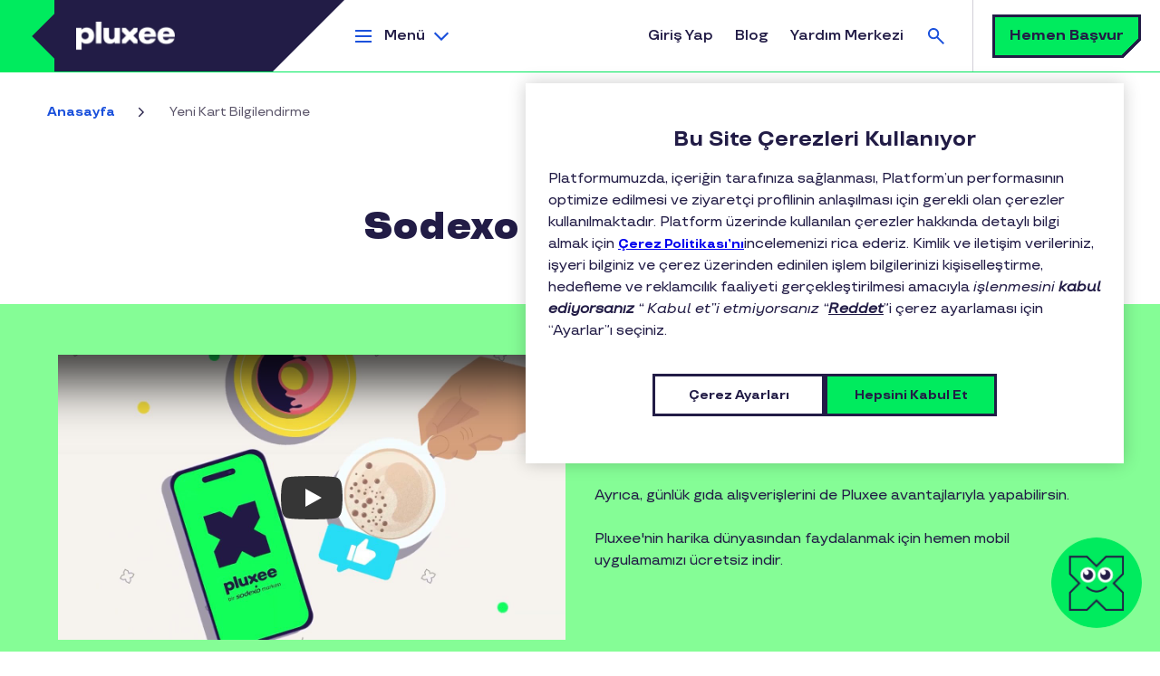

--- FILE ---
content_type: text/html; charset=UTF-8
request_url: https://www.pluxee.com.tr/yeni-kart-bilgilendirme/
body_size: 13986
content:
<!DOCTYPE html>
<!--[if IE 8 ]><html class="coh-ie8"  dir="ltr" prefix="og: https://ogp.me/ns#" lang="tr-TR"> <![endif]-->
<!--[if IE 9 ]><html class="coh-ie9"  dir="ltr" prefix="og: https://ogp.me/ns#" lang="tr-TR"> <![endif]-->
<!--[if (gt IE 9)|!(IE)]><!--> <html dir="ltr" prefix="og: https://ogp.me/ns#" lang="tr-TR"> <!--<![endif]-->
<head>
    <meta charset="utf-8" />
<script>dataLayer = [{"site_env":"Production","site_country":"TR","site_type":"Acquisition","site_lang":"tr_tr","page_template":"page","post_category":"undefined","post_type":"undefined","post_attributes":"undefined"}] ;</script>
<script>var netmera = netmera || []</script>
<meta name="description" content="Yeni Kart Bilgilendirme" />
<link rel="canonical" href="https://www.pluxee.com.tr/yeni-kart-bilgilendirme/" />
<meta property="og:url" content="https://www.pluxee.com.tr/yeni-kart-bilgilendirme/" />
<meta property="og:title" content="Yeni Kart Bilgilendirme | Pluxee" />
<meta property="og:description" content="Yeni Kart Bilgilendirme" />
<meta property="og:image" content="https://www.pluxee.com.tr/sites/g/files/jclxxe426/files/pluxee.png" />
<meta name="twitter:card" content="summary_large_image" />
<meta name="twitter:description" content="Yeni Kart Bilgilendirme" />
<meta name="twitter:title" content="Yeni Kart Bilgilendirme | Pluxee" />
<meta name="twitter:image" content="https://www.pluxee.com.tr/sites/g/files/jclxxe426/files/pluxee.png" />
<script id="cbot-widget-script" type="text/javascript" src="https://pluxee-core.cbot.ai/js/widget/cbot-pluxee-generator.js" async></script>
<meta name="MobileOptimized" content="width" />
<meta name="HandheldFriendly" content="true" />
<meta name="viewport" content="width=device-width, initial-scale=1.0" />
<script src="https://cdn.netmera-web.com/wsdkjs/zUeo4dAz8wOOtn9WaxXZHTcd6sX8ominbeAeOuVndS3R3yv6w9rMFA" async="async"></script>
<script type="application/ld+json">{
    "@context": "https://schema.org",
    "@graph": [
        {
            "@type": "WebPage",
            "@id": "https://www.pluxee.com.tr/yeni-kart-bilgilendirme/",
            "breadcrumb": {
                "@type": "BreadcrumbList",
                "itemListElement": [
                    {
                        "@type": "ListItem",
                        "position": 1,
                        "name": "Anasayfa",
                        "item": "https://www.pluxee.com.tr/"
                    },
                    {
                        "@type": "ListItem",
                        "position": 2,
                        "name": "Yeni Kart Bilgilendirme",
                        "item": "https://www.pluxee.com.tr/yeni-kart-bilgilendirme/"
                    }
                ]
            }
        },
        {
            "@type": "WebSite",
            "name": "Pluxee",
            "url": "https://www.pluxee.com.tr"
        }
    ]
}</script>
<link rel="apple-touch-icon" sizes="120x120" href="https://www.pluxee.com.tr/themes/custom/sodexo_brs_core/apple-touch-icon-120x120.png" />
<link rel="apple-touch-icon" sizes="152x152" href="https://www.pluxee.com.tr/themes/custom/sodexo_brs_core/apple-touch-icon-152x152.png" />
<link rel="icon" type="image/png" sizes="32x32" href="https://www.pluxee.com.tr/themes/custom/sodexo_brs_core/favicon-32x32.png" />
<link rel="icon" type="image/png" sizes="16x16" href="https://www.pluxee.com.tr/themes/custom/sodexo_brs_core/favicon-16x16.png" />
<link rel="manifest" href="https://www.pluxee.com.tr/themes/custom/sodexo_brs_core/site.webmanifest" />
<link rel="mask-icon" href="https://www.pluxee.com.tr/themes/custom/sodexo_brs_core/safari-pinned-tab.svg" color="#1f5ac9" />
<meta name="msapplication-TileColor" content="#fefefe" />
<meta name="msapplication-config" content="https://www.pluxee.com.tr/themes/custom/sodexo_brs_core/browserconfig.xml" />
<meta name="theme-color" content="#ffffff" />
<link rel="preconnect" href="https://www.googletagmanager.com" />
<link rel="preconnect" href="https://cdn.cookielaw.org" />
<link rel="preconnect" href="https://try.abtasty.com" />
<link rel="dns-prefetch" href="https://js.hsforms.net" />
<link rel="dns-prefetch" href="https://clustermarketing.pluxee.app" />
<link rel="preload" href="https://www.pluxee.com.tr/themes/custom/sodexo_brs_core/assets/fonts/TTTravels-Medium.woff2" as="font" type="font/woff2" crossorigin />
<link rel="preload" href="https://www.pluxee.com.tr/themes/custom/sodexo_brs_core/assets/fonts/TTTravels-MediumItalic.woff2" as="font" type="font/woff2" crossorigin />
<link rel="preload" href="https://www.pluxee.com.tr/themes/custom/sodexo_brs_core/assets/fonts/TTTravels-Bold.woff2" as="font" type="font/woff2" crossorigin />
<link rel="preload" href="https://www.pluxee.com.tr/themes/custom/sodexo_brs_core/assets/fonts/TTTravels-DemiBold.woff2" as="font" type="font/woff2" crossorigin />
<link rel="preload" href="https://www.pluxee.com.tr/themes/custom/sodexo_brs_core/assets/fonts/TTTravels-ExtraBold.woff2" as="font" type="font/woff2" crossorigin />
<link rel="preload" href="https://www.pluxee.com.tr/themes/custom/sodexo_brs_core/assets/fonts/TTTravels-Black.woff2" as="font" type="font/woff2" crossorigin />
<link rel="preload" href="https://www.pluxee.com.tr/sites/g/files/jclxxe341/files/cohesion/pluxee-icons-font.woff" as="font" type="font/woff" crossorigin />
<link rel="icon" href="/themes/custom/sodexo_brs_core/favicon.ico" type="image/vnd.microsoft.icon" />
<link rel="alternate" hreflang="tr-TR" href="https://www.pluxee.com.tr/yeni-kart-bilgilendirme/" />
<script>window.a2a_config=window.a2a_config||{};a2a_config.callbacks=[];a2a_config.overlays=[];a2a_config.templates={};a2a_config.static_server= "https://www.pluxee.com.tr/sites/g/files/jclxxe426/files/addtoany/menu/Ep5bSEmr";a2a_config.callbacks.push({
        share: function(data) {
          window.dataLayer = window.dataLayer || [];
          window.dataLayer.push({
            'event': 'gtm.custom_event',
            'event_name': 'share_social',
            'event_category': 'Share',
            'event_label': data.url,
            'post_category': drupalSettings.hasOwnProperty('blog_category') ? drupalSettings.blog_category : 'undefined',
          });
        }
      });</script>

    <title>Yeni Kart Bilgilendirme | Pluxee</title>
    <link rel="stylesheet" media="all" href="/sites/g/files/jclxxe426/files/css/css_HjNqZf17Jgt9tq0KEPVy3Iki3d3GCIy2ycy0FX8iZYM.css?delta=0&amp;language=tr&amp;theme=sodexo_brs_core&amp;include=[base64]" />
<link rel="stylesheet" media="all" href="/sites/g/files/jclxxe426/files/css/css_69R2HPpkdOWBCi1Rgd0NDjXdkPNBZMTixjAyGa2egZM.css?delta=1&amp;language=tr&amp;theme=sodexo_brs_core&amp;include=[base64]" />

    <script type="application/json" data-drupal-selector="drupal-settings-json">{"path":{"baseUrl":"\/","pathPrefix":"","currentPath":"node\/1691","currentPathIsAdmin":false,"isFront":false,"currentLanguage":"tr"},"pluralDelimiter":"\u0003","suppressDeprecationErrors":true,"gtag":{"tagId":"","consentMode":false,"otherIds":[],"events":[],"additionalConfigInfo":[]},"ajaxPageState":{"libraries":"[base64]","theme":"sodexo_brs_core","theme_token":null},"ajaxTrustedUrl":{"\/pluxee-search":true},"gtm":{"tagId":null,"settings":{"data_layer":"dataLayer","include_environment":false},"tagIds":["GTM-KD4TNQ"]},"clientside_validation_jquery":{"validate_all_ajax_forms":2,"force_validate_on_blur":false,"force_html5_validation":false,"messages":{"required":"Bu alan zorunludur.","remote":"Please fix this field.","email":"Please enter a valid email address.","url":"Please enter a valid URL.","date":"Please enter a valid date.","dateISO":"Please enter a valid date (ISO).","number":"L\u00fctfen ge\u00e7erli bir say\u0131 girin.","digits":"Please enter only digits.","equalTo":"Please enter the same value again.","maxlength":"Please enter no more than {0} characters.","minlength":"Please enter at least {0} characters.","rangelength":"Please enter a value between {0} and {1} characters long.","range":"Please enter a value between {0} and {1}.","max":"Please enter a value less than or equal to {0}.","min":"Please enter a value greater than or equal to {0}.","step":"Please enter a multiple of {0}."}},"cohesion":{"currentAdminTheme":"gin","front_end_settings":{"global_js":{"matchHeight":1,"parallax_scrolling":1,"cohMatchHeights":1}},"google_map_api_key":"","google_map_api_key_geo":null,"animate_on_view_mobile":null,"add_animation_classes":null,"responsive_grid_settings":{"gridType":"desktop-first","columns":12,"breakpoints":{"xl":{"width":1440,"innerGutter":32,"outerGutter":64,"widthType":"fixed","previewColumns":12,"label":"Television","class":"coh-icon-television","iconHex":"F26C","boxedWidth":1312},"lg":{"width":1170,"innerGutter":32,"outerGutter":64,"widthType":"fluid","previewColumns":12,"label":"Desktop","class":"coh-icon-desktop","iconHex":"F108","boxedWidth":1042},"md":{"width":1024,"innerGutter":24,"outerGutter":48,"widthType":"fluid","previewColumns":12,"label":"Laptop","class":"coh-icon-laptop","iconHex":"F109","boxedWidth":928},"sm":{"width":768,"innerGutter":24,"outerGutter":48,"widthType":"fluid","previewColumns":6,"label":"Tablet","class":"coh-icon-tablet","iconHex":"F10A","boxedWidth":672},"ps":{"width":565,"innerGutter":24,"outerGutter":24,"widthType":"fluid","previewColumns":6,"label":"Mobile landscape","class":"coh-icon-mobile-landscape","iconHex":"E91E","boxedWidth":517},"xs":{"innerGutter":24,"outerGutter":24,"previewColumns":6,"label":"Mobile","class":"coh-icon-mobile","iconHex":"F10B","boxedWidth":272,"width":320,"widthType":"fluid","mobilePlaceholderWidth":320,"mobilePlaceholderType":"fluid"}}},"default_font_settings":{"defaultFontStack":"$coh-font-tt-travels","color":{"value":{"hex":"#000000","rgba":"rgba(0, 0, 0, 1)"},"name":"Black","uid":"black","wysiwyg":true,"class":".coh-color-black","variable":"$coh-color-black","inuse":false}},"use_dx8":true,"sidebar_view_style":"titles","log_dx8_error":false,"error_url":"\/cohesionapi\/logger\/jserrors","dx8_content_paths":[["settings","content"],["settings","content","text"],["settings","markerInfo","text"],["settings","title"],["markup","prefix"],["markup","suffix"],["markup","attributes",["value"]],["hideNoData","hideData"],["hideNoData","hideData","text"],["hideNoData","hideDataFields",["hideDataField"]],["hideNoData","hideDataFields",["hideDataField"],"text"]]},"collapsiblock":{"active_pages":false,"slide_speed":200,"cookie_lifetime":null,"switcher_enabled":null,"switcher_class":null},"search_api_autocomplete":{"pluxee_global_search":{"auto_submit":true,"min_length":3}},"user":{"uid":0,"permissionsHash":"9909c63ede0f68e4c739681e62b20390b9185d7d477853c0418b61518e71c99a"}}</script>
<script src="/sites/g/files/jclxxe426/files/js/js_S9rguTEGrXghe1D5FnElFKba1DfdOZKUtyiWFZN3YM0.js?scope=header&amp;delta=0&amp;language=tr&amp;theme=sodexo_brs_core&amp;include=[base64]"></script>
<script src="/modules/contrib/google_tag/js/gtag.js?t96bqn"></script>
<script src="/modules/contrib/google_tag/js/gtm.js?t96bqn"></script>

    <style></style>
<style>@media all { .ssa-instance-e32f1dcb3439ce0bfca2082570a087eb.coh-ce-cpt_text_image_block-bfddce21 { position: relative;overflow: hidden; background-color: rgba(0, 0, 0, 0); }  }@media all { .ssa-instance-e32f1dcb3439ce0bfca2082570a087eb.coh-ce-cpt_text_image_block-f049225f { padding-top: 3.5rem;padding-bottom: 3.5rem; }  } @media (max-width: 1023px) { .ssa-instance-e32f1dcb3439ce0bfca2082570a087eb.coh-ce-cpt_text_image_block-f049225f { padding-top: 2.5rem;padding-bottom: 2.5rem; }  } @media all { .ssa-instance-e32f1dcb3439ce0bfca2082570a087eb.coh-ce-cpt_text_image_block-f049225f > .coh-row-inner { -webkit-box-orient: vertical; -webkit-box-direction: normal;  -webkit-flex-direction: row-reverse;  -ms-flex-direction: row-reverse;  flex-direction: row-reverse; }  } @media all { .ssa-instance-e32f1dcb3439ce0bfca2082570a087eb.coh-ce-cpt_text_image_block-b52c424c {  color: rgba(34, 28, 70, 1); }  }@media all { .ssa-instance-e32f1dcb3439ce0bfca2082570a087eb.coh-ce-cpt_text_image_block-969c29c4 {  color: rgba(34, 28, 70, 1);margin-bottom: 0rem; }  }</style>
<style>@media all { .ssa-instance-638187d1110104cb35c1292f62429682.coh-ce-cpt_brs_button-435ac541 { display: -webkit-box; display: -webkit-flex; display: -ms-flexbox; display: flex;-webkit-box-orient: vertical;-webkit-box-direction: normal; -webkit-flex-direction: row; -ms-flex-direction: row; flex-direction: row; -webkit-box-pack: flex-end; -webkit-justify-content: flex-end; -ms-flex-pack: flex-end; justify-content: flex-end; -webkit-box-align: center; -webkit-align-items: center; -ms-flex-align: center; align-items: center; }  } @media (max-width: 1023px) { .ssa-instance-638187d1110104cb35c1292f62429682.coh-ce-cpt_brs_button-435ac541 { -webkit-box-orient: vertical; -webkit-box-direction: normal;  -webkit-flex-direction: row;  -ms-flex-direction: row;  flex-direction: row; -webkit-box-pack: flex-end; -webkit-justify-content: flex-end; -ms-flex-pack: flex-end; justify-content: flex-end; -webkit-box-align: center; -webkit-align-items: center; -ms-flex-align: center; align-items: center; }  } @media (max-width: 564px) { .ssa-instance-638187d1110104cb35c1292f62429682.coh-ce-cpt_brs_button-435ac541 { -webkit-box-orient: vertical; -webkit-box-direction: normal;  -webkit-flex-direction: column;  -ms-flex-direction: column;  flex-direction: column; -webkit-box-pack: flex-end; -webkit-justify-content: flex-end; -ms-flex-pack: flex-end; justify-content: flex-end; -webkit-box-align: center; -webkit-align-items: center; -ms-flex-align: center; align-items: center; }  } @media all { .ssa-instance-638187d1110104cb35c1292f62429682.coh-ce-cpt_brs_button-435ac541.add-space-above-product { margin-top: 0.5rem; }  } @media (max-width: 1023px) { .ssa-instance-638187d1110104cb35c1292f62429682.coh-ce-cpt_brs_button-435ac541.add-space-above-product { margin-top: 1rem; }  } @media (max-width: 1023px) { .ssa-instance-638187d1110104cb35c1292f62429682.coh-ce-cpt_brs_button-435ac541 .button-shadow-wrapper { margin-top: 1rem;margin-bottom: 1rem; }  } @media (max-width: 1023px) { .ssa-instance-638187d1110104cb35c1292f62429682.coh-ce-cpt_brs_button-435ac541 .button-shadow-wrapper:first-child { margin-top: 0rem; }  } @media (max-width: 1023px) { .ssa-instance-638187d1110104cb35c1292f62429682.coh-ce-cpt_brs_button-435ac541 .button-shadow-wrapper:last-child { margin-bottom: 0rem; }  }</style>
<style>@media all { .ssa-instance-b880a4013723adb00e271976756c1422.coh-ce-cpt_text_video_block-bfddce21 { position: relative;overflow: hidden; background-color: rgba(255, 220, 55, 1); }  }@media all { .ssa-instance-b880a4013723adb00e271976756c1422.coh-ce-cpt_text_video_block-f049225f { padding-top: 3.5rem;padding-bottom: 3.5rem; }  } @media (max-width: 1023px) { .ssa-instance-b880a4013723adb00e271976756c1422.coh-ce-cpt_text_video_block-f049225f { padding-top: 2.5rem;padding-bottom: 2.5rem; }  } @media all { .ssa-instance-b880a4013723adb00e271976756c1422.coh-ce-cpt_text_video_block-f049225f > .coh-row-inner { -webkit-box-orient: vertical; -webkit-box-direction: normal;  -webkit-flex-direction: row;  -ms-flex-direction: row;  flex-direction: row; }  } @media all { .ssa-instance-b880a4013723adb00e271976756c1422.coh-ce-cpt_text_video_block-b52c424c {  color: rgba(34, 28, 70, 1); }  }@media all { .ssa-instance-b880a4013723adb00e271976756c1422.coh-ce-cpt_text_video_block-969c29c4 {  color: rgba(34, 28, 70, 1);margin-bottom: 0rem; }  }</style>
<style>@media all { .ssa-instance-0652f8b77f1f092fb734d91ebbb87d3b.coh-ce-cpt_brs_button-435ac541 { display: -webkit-box; display: -webkit-flex; display: -ms-flexbox; display: flex;-webkit-box-orient: vertical;-webkit-box-direction: normal; -webkit-flex-direction: row; -ms-flex-direction: row; flex-direction: row; -webkit-box-pack: flex-end; -webkit-justify-content: flex-end; -ms-flex-pack: flex-end; justify-content: flex-end; -webkit-box-align: center; -webkit-align-items: center; -ms-flex-align: center; align-items: center; }  } @media (max-width: 1023px) { .ssa-instance-0652f8b77f1f092fb734d91ebbb87d3b.coh-ce-cpt_brs_button-435ac541 { -webkit-box-orient: vertical; -webkit-box-direction: normal;  -webkit-flex-direction: row;  -ms-flex-direction: row;  flex-direction: row; -webkit-box-pack: flex-end; -webkit-justify-content: flex-end; -ms-flex-pack: flex-end; justify-content: flex-end; -webkit-box-align: center; -webkit-align-items: center; -ms-flex-align: center; align-items: center; }  } @media (max-width: 564px) { .ssa-instance-0652f8b77f1f092fb734d91ebbb87d3b.coh-ce-cpt_brs_button-435ac541 { -webkit-box-orient: vertical; -webkit-box-direction: normal;  -webkit-flex-direction: column;  -ms-flex-direction: column;  flex-direction: column; -webkit-box-pack: flex-end; -webkit-justify-content: flex-end; -ms-flex-pack: flex-end; justify-content: flex-end; -webkit-box-align: center; -webkit-align-items: center; -ms-flex-align: center; align-items: center; }  } @media all { .ssa-instance-0652f8b77f1f092fb734d91ebbb87d3b.coh-ce-cpt_brs_button-435ac541.add-space-above-product { margin-top: 0.5rem; }  } @media (max-width: 1023px) { .ssa-instance-0652f8b77f1f092fb734d91ebbb87d3b.coh-ce-cpt_brs_button-435ac541.add-space-above-product { margin-top: 1rem; }  } @media (max-width: 1023px) { .ssa-instance-0652f8b77f1f092fb734d91ebbb87d3b.coh-ce-cpt_brs_button-435ac541 .button-shadow-wrapper { margin-top: 1rem;margin-bottom: 1rem; }  } @media (max-width: 1023px) { .ssa-instance-0652f8b77f1f092fb734d91ebbb87d3b.coh-ce-cpt_brs_button-435ac541 .button-shadow-wrapper:first-child { margin-top: 0rem; }  } @media (max-width: 1023px) { .ssa-instance-0652f8b77f1f092fb734d91ebbb87d3b.coh-ce-cpt_brs_button-435ac541 .button-shadow-wrapper:last-child { margin-bottom: 0rem; }  }</style>
<style>@media all { .ssa-instance-5394e6b2cf59da27a286a487448a355f.coh-ce-cpt_text_video_block-bfddce21 { position: relative;overflow: hidden; background-color: rgba(34, 28, 70, 1); }  }@media all { .ssa-instance-5394e6b2cf59da27a286a487448a355f.coh-ce-cpt_text_video_block-f049225f { padding-top: 3.5rem;padding-bottom: 3.5rem; }  } @media (max-width: 1023px) { .ssa-instance-5394e6b2cf59da27a286a487448a355f.coh-ce-cpt_text_video_block-f049225f { padding-top: 2.5rem;padding-bottom: 2.5rem; }  } @media all { .ssa-instance-5394e6b2cf59da27a286a487448a355f.coh-ce-cpt_text_video_block-f049225f > .coh-row-inner { -webkit-box-orient: vertical; -webkit-box-direction: normal;  -webkit-flex-direction: row-reverse;  -ms-flex-direction: row-reverse;  flex-direction: row-reverse; }  } @media all { .ssa-instance-5394e6b2cf59da27a286a487448a355f.coh-ce-cpt_text_video_block-b52c424c {  color: rgba(255, 255, 255, 1); }  }@media all { .ssa-instance-5394e6b2cf59da27a286a487448a355f.coh-ce-cpt_text_video_block-969c29c4 {  color: rgba(255, 255, 255, 1);margin-bottom: 0rem; }  }</style>
<style>@media all { .ssa-instance-0652f8b77f1f092fb734d91ebbb87d3b.coh-ce-cpt_brs_button-435ac541 { display: -webkit-box; display: -webkit-flex; display: -ms-flexbox; display: flex;-webkit-box-orient: vertical;-webkit-box-direction: normal; -webkit-flex-direction: row; -ms-flex-direction: row; flex-direction: row; -webkit-box-pack: flex-end; -webkit-justify-content: flex-end; -ms-flex-pack: flex-end; justify-content: flex-end; -webkit-box-align: center; -webkit-align-items: center; -ms-flex-align: center; align-items: center; }  } @media (max-width: 1023px) { .ssa-instance-0652f8b77f1f092fb734d91ebbb87d3b.coh-ce-cpt_brs_button-435ac541 { -webkit-box-orient: vertical; -webkit-box-direction: normal;  -webkit-flex-direction: row;  -ms-flex-direction: row;  flex-direction: row; -webkit-box-pack: flex-end; -webkit-justify-content: flex-end; -ms-flex-pack: flex-end; justify-content: flex-end; -webkit-box-align: center; -webkit-align-items: center; -ms-flex-align: center; align-items: center; }  } @media (max-width: 564px) { .ssa-instance-0652f8b77f1f092fb734d91ebbb87d3b.coh-ce-cpt_brs_button-435ac541 { -webkit-box-orient: vertical; -webkit-box-direction: normal;  -webkit-flex-direction: column;  -ms-flex-direction: column;  flex-direction: column; -webkit-box-pack: flex-end; -webkit-justify-content: flex-end; -ms-flex-pack: flex-end; justify-content: flex-end; -webkit-box-align: center; -webkit-align-items: center; -ms-flex-align: center; align-items: center; }  } @media all { .ssa-instance-0652f8b77f1f092fb734d91ebbb87d3b.coh-ce-cpt_brs_button-435ac541.add-space-above-product { margin-top: 0.5rem; }  } @media (max-width: 1023px) { .ssa-instance-0652f8b77f1f092fb734d91ebbb87d3b.coh-ce-cpt_brs_button-435ac541.add-space-above-product { margin-top: 1rem; }  } @media (max-width: 1023px) { .ssa-instance-0652f8b77f1f092fb734d91ebbb87d3b.coh-ce-cpt_brs_button-435ac541 .button-shadow-wrapper { margin-top: 1rem;margin-bottom: 1rem; }  } @media (max-width: 1023px) { .ssa-instance-0652f8b77f1f092fb734d91ebbb87d3b.coh-ce-cpt_brs_button-435ac541 .button-shadow-wrapper:first-child { margin-top: 0rem; }  } @media (max-width: 1023px) { .ssa-instance-0652f8b77f1f092fb734d91ebbb87d3b.coh-ce-cpt_brs_button-435ac541 .button-shadow-wrapper:last-child { margin-bottom: 0rem; }  }</style>
<style>@media all { .ssa-instance-139b4a3c5cf5dd78949cb360a269bc09.coh-ce-cpt_text_video_block-bfddce21 { position: relative;overflow: hidden; background-color: rgba(133, 253, 150, 1); }  }@media all { .ssa-instance-139b4a3c5cf5dd78949cb360a269bc09.coh-ce-cpt_text_video_block-f049225f { padding-top: 3.5rem;padding-bottom: 3.5rem; }  } @media (max-width: 1023px) { .ssa-instance-139b4a3c5cf5dd78949cb360a269bc09.coh-ce-cpt_text_video_block-f049225f { padding-top: 2.5rem;padding-bottom: 2.5rem; }  } @media all { .ssa-instance-139b4a3c5cf5dd78949cb360a269bc09.coh-ce-cpt_text_video_block-f049225f > .coh-row-inner { -webkit-box-orient: vertical; -webkit-box-direction: normal;  -webkit-flex-direction: row;  -ms-flex-direction: row;  flex-direction: row; }  } @media all { .ssa-instance-139b4a3c5cf5dd78949cb360a269bc09.coh-ce-cpt_text_video_block-b52c424c {  color: rgba(34, 28, 70, 1); }  }@media all { .ssa-instance-139b4a3c5cf5dd78949cb360a269bc09.coh-ce-cpt_text_video_block-969c29c4 {  color: rgba(34, 28, 70, 1);margin-bottom: 0rem; }  }</style>
<style>@media all { .ssa-instance-0652f8b77f1f092fb734d91ebbb87d3b.coh-ce-cpt_brs_button-435ac541 { display: -webkit-box; display: -webkit-flex; display: -ms-flexbox; display: flex;-webkit-box-orient: vertical;-webkit-box-direction: normal; -webkit-flex-direction: row; -ms-flex-direction: row; flex-direction: row; -webkit-box-pack: flex-end; -webkit-justify-content: flex-end; -ms-flex-pack: flex-end; justify-content: flex-end; -webkit-box-align: center; -webkit-align-items: center; -ms-flex-align: center; align-items: center; }  } @media (max-width: 1023px) { .ssa-instance-0652f8b77f1f092fb734d91ebbb87d3b.coh-ce-cpt_brs_button-435ac541 { -webkit-box-orient: vertical; -webkit-box-direction: normal;  -webkit-flex-direction: row;  -ms-flex-direction: row;  flex-direction: row; -webkit-box-pack: flex-end; -webkit-justify-content: flex-end; -ms-flex-pack: flex-end; justify-content: flex-end; -webkit-box-align: center; -webkit-align-items: center; -ms-flex-align: center; align-items: center; }  } @media (max-width: 564px) { .ssa-instance-0652f8b77f1f092fb734d91ebbb87d3b.coh-ce-cpt_brs_button-435ac541 { -webkit-box-orient: vertical; -webkit-box-direction: normal;  -webkit-flex-direction: column;  -ms-flex-direction: column;  flex-direction: column; -webkit-box-pack: flex-end; -webkit-justify-content: flex-end; -ms-flex-pack: flex-end; justify-content: flex-end; -webkit-box-align: center; -webkit-align-items: center; -ms-flex-align: center; align-items: center; }  } @media all { .ssa-instance-0652f8b77f1f092fb734d91ebbb87d3b.coh-ce-cpt_brs_button-435ac541.add-space-above-product { margin-top: 0.5rem; }  } @media (max-width: 1023px) { .ssa-instance-0652f8b77f1f092fb734d91ebbb87d3b.coh-ce-cpt_brs_button-435ac541.add-space-above-product { margin-top: 1rem; }  } @media (max-width: 1023px) { .ssa-instance-0652f8b77f1f092fb734d91ebbb87d3b.coh-ce-cpt_brs_button-435ac541 .button-shadow-wrapper { margin-top: 1rem;margin-bottom: 1rem; }  } @media (max-width: 1023px) { .ssa-instance-0652f8b77f1f092fb734d91ebbb87d3b.coh-ce-cpt_brs_button-435ac541 .button-shadow-wrapper:first-child { margin-top: 0rem; }  } @media (max-width: 1023px) { .ssa-instance-0652f8b77f1f092fb734d91ebbb87d3b.coh-ce-cpt_brs_button-435ac541 .button-shadow-wrapper:last-child { margin-bottom: 0rem; }  }</style>
<style></style>
<style>@media all { .ssa-instance-4d19a33704942078c7d43391db99c61c.coh-ce-cpt_row_for_columns-5ce36641 { background-position: center center;background-size: cover;background-repeat: no-repeat;background-attachment: scroll; }  } @media (max-width: 1023px) { .ssa-instance-4d19a33704942078c7d43391db99c61c.coh-ce-cpt_row_for_columns-5ce36641 { background-position: center center;background-size: cover;background-repeat: no-repeat;background-attachment: scroll; }  } @media (max-width: 767px) { .ssa-instance-4d19a33704942078c7d43391db99c61c.coh-ce-cpt_row_for_columns-5ce36641 { background-position: center top;background-size: cover;background-repeat: no-repeat;background-attachment: scroll; }  }@media all { .ssa-instance-4d19a33704942078c7d43391db99c61c.coh-ce-cpt_row_for_columns-a16a1e1 {  -webkit-box-pack: center;  -webkit-justify-content: center;  -ms-flex-pack: center;  justify-content: center; }  } @media all { .ssa-instance-4d19a33704942078c7d43391db99c61c.coh-ce-cpt_row_for_columns-a16a1e1.column-margin-bottom-desktop .cpt-column { margin-bottom: 2rem; }  } @media (max-width: 1169px) { .ssa-instance-4d19a33704942078c7d43391db99c61c.coh-ce-cpt_row_for_columns-a16a1e1.column-margin-bottom-desktop .cpt-column { margin-bottom: 1.5rem; }  } @media (max-width: 1023px) { .ssa-instance-4d19a33704942078c7d43391db99c61c.coh-ce-cpt_row_for_columns-a16a1e1.column-margin-bottom-tablet { margin-bottom: 1.5rem; }  } @media (max-width: 1023px) { .ssa-instance-4d19a33704942078c7d43391db99c61c.coh-ce-cpt_row_for_columns-a16a1e1.column-margin-bottom-tablet .cpt-column { margin-bottom: 1.5rem; }  } @media (max-width: 767px) { .ssa-instance-4d19a33704942078c7d43391db99c61c.coh-ce-cpt_row_for_columns-a16a1e1.column-margin-bottom-phone { margin-bottom: 1.5rem; }  } @media (max-width: 767px) { .ssa-instance-4d19a33704942078c7d43391db99c61c.coh-ce-cpt_row_for_columns-a16a1e1.column-margin-bottom-phone .cpt-column { margin-bottom: 1.5rem; }  }</style>
</head>
<body class="acquia-cms-environment-prod path-node page-node-type-page">
<a href="#block-sodexo-brs-core-content" class="visually-hidden-focusable skip-link">
    Ana içeriğe atla
</a>
<noscript><iframe src="https://www.googletagmanager.com/ns.html?id=GTM-KD4TNQ"
                  height="0" width="0" style="display:none;visibility:hidden"></iframe></noscript>

  <div class="dialog-off-canvas-main-canvas" data-off-canvas-main-canvas>
           <header class="coh-container coh-ce-a586471a" role="banner" >  <div class="coh-container coh-ce-a586471a" id="quotation" >          <div class="coh-block quotation-container">  </div> 
 </div>  <div class="coh-container" id="header" >          <div class="coh-block logo-container"> <div id="block-headerlogo" class="header-logo">
  
    
      <div class="logo-wrapper">
    <a  href="/"  class="logo-link">
        <picture>
            <source srcset="https://www.pluxee.com.tr/sites/g/files/jclxxe426/files/Logo%20pluxee%20final.png" media="(min-width: 768px)"  height="160" width="844"/>
            <source srcset="https://www.pluxee.com.tr/sites/g/files/jclxxe426/files/plx-X%20Mark.png" media="(max-width: 767px)"  height="80" width="80"/>
            <img src="https://www.pluxee.com.tr/sites/g/files/jclxxe426/files/Logo%20pluxee%20final.png" alt="Pluxee"  height="160" width="844"/>
        </picture>
    </a>
</div><div class="burger-menu-btn js-form-item form-item js-form-type-item form-type-item js-form-item- form-item- form-no-label" tabindex="0" role="button" aria-expanded="false" aria-haspopup="true">
        Menü
        </div>

  </div>
 </div> 
  <div class="coh-container megamenu" >          <div class="coh-block megamenu-content"> <nav role="navigation" aria-label="Thematic menu" id="block-megamenu">
  
      

    <ul data-region="dx8_hidden" class="menu menu-level-0">
                                    
                <li class="menu-item menu-item--expanded active">
                  <div class="submenu-opener">                    <a href="" role="button" aria-expanded="false">
                        ÇÖZÜMLERİMİZ
                    </a>
                                            <div class="description">
                            
                        </div>
                  </div>                                                            
                                                                                                                                                        
  
  <div class="menu_link_content menu-link-contentmega-menu view-mode-default menu-dropdown menu-dropdown-0 menu-type-default">
              
  <ul class="menu menu-level-1">
                  
        <li class="menu-item menu-item--expanded">
          <h2>Çalışan ve İş Veren Dünyası</h2>
                                
  
  <div class="menu_link_content menu-link-contentmega-menu view-mode-default menu-dropdown menu-dropdown-1 menu-type-default">
              
  <ul class="menu menu-level-2">
                  
        <li class="menu-item">
          <a href="/urunler/pluxee-yemek-karti/" data-gtm-custom-event="true" data-event-name="click_yemek_kartı" data-event-category="Navigation" data-event-label="/urunler/pluxee-yemek-karti/" data-drupal-link-system-path="node/71">Yemek Kartı</a>
                                
  
  <div class="menu_link_content menu-link-contentmega-menu view-mode-default menu-dropdown menu-dropdown-2 menu-type-default">
              
      </div>



                  </li>
                      
        <li class="menu-item">
          <a href="/urunler/pluxee-kurumsal-hediye-karti/" data-gtm-custom-event="true" data-event-name="click_kurumsal_hediye_kartı" data-event-category="Navigation" data-event-label="/urunler/pluxee-kurumsal-hediye-karti/" data-drupal-link-system-path="node/76">Kurumsal Hediye Kartı</a>
                                
  
  <div class="menu_link_content menu-link-contentmega-menu view-mode-default menu-dropdown menu-dropdown-2 menu-type-default">
              
      </div>



                  </li>
                      
        <li class="menu-item">
          <a href="https://www.pluxee.com.tr/pluxee-hediye-gida-kart/" data-gtm-custom-event="true" data-event-name="click_hediye_gıda_kart" data-event-category="Navigation" data-event-label="https://www.pluxee.com.tr/pluxee-hediye-gida-kart/">Hediye Gıda Kart</a>
                                
  
  <div class="menu_link_content menu-link-contentmega-menu view-mode-default menu-dropdown menu-dropdown-2 menu-type-default">
              
      </div>



                  </li>
                      
        <li class="menu-item">
          <a href="/urunler/pluxee-yan-hak-yonetimi/" data-gtm-custom-event="true" data-event-name="click_pluxee_pro" data-event-category="Navigation" data-event-label="/urunler/pluxee-yan-hak-yonetimi/" data-drupal-link-system-path="node/2136">Pluxee Pro</a>
                                
  
  <div class="menu_link_content menu-link-contentmega-menu view-mode-default menu-dropdown menu-dropdown-2 menu-type-default">
              
      </div>



                  </li>
                      
        <li class="menu-item">
          <a href="/urunler/pluxee-yakit/" data-gtm-custom-event="true" data-event-name="click_pluxee_yakıt" data-event-category="Navigation" data-event-label="/urunler/pluxee-yakit/" data-drupal-link-system-path="node/111">Pluxee Yakıt</a>
                                
  
  <div class="menu_link_content menu-link-contentmega-menu view-mode-default menu-dropdown menu-dropdown-2 menu-type-default">
              
      </div>



                  </li>
                      
        <li class="menu-item">
          <a href="/urunler/pluxee-ulasim/" data-gtm-custom-event="true" data-event-name="click_pluxee_ulaşım" data-event-category="Navigation" data-event-label="/urunler/pluxee-ulasim/" data-drupal-link-system-path="node/106">Pluxee Ulaşım</a>
                                
  
  <div class="menu_link_content menu-link-contentmega-menu view-mode-default menu-dropdown menu-dropdown-2 menu-type-default">
              
      </div>



                  </li>
                      
        <li class="menu-item">
          <a href="/urunler/pluxee-business/" data-gtm-custom-event="true" data-event-name="click_pluxee_business" data-event-category="Navigation" data-event-label="/urunler/pluxee-business/" data-drupal-link-system-path="node/101">Pluxee Business</a>
                                
  
  <div class="menu_link_content menu-link-contentmega-menu view-mode-default menu-dropdown menu-dropdown-2 menu-type-default">
              
      </div>



                  </li>
          </ul>



      </div>



                  </li>
                      
        <li class="menu-item menu-item--expanded">
          <h2>Üye İş Yeri için</h2>
                                
  
  <div class="menu_link_content menu-link-contentmega-menu view-mode-default menu-dropdown menu-dropdown-1 menu-type-default">
              
  <ul class="menu menu-level-2">
                  
        <li class="menu-item">
          <a href="/urunler/pluxee-uye-e-ticaret/" data-gtm-custom-event="true" data-event-name="click_pluxee_i̇şinize_destek_paketi" data-event-category="Navigation" data-event-label="/urunler/pluxee-uye-e-ticaret/" data-drupal-link-system-path="node/96">Pluxee İşinize Destek Paketi</a>
                                
  
  <div class="menu_link_content menu-link-contentmega-menu view-mode-default menu-dropdown menu-dropdown-2 menu-type-default">
              
      </div>



                  </li>
                      
        <li class="menu-item">
          <a href="/urunler/pluxee-uye-tedarik/" data-gtm-custom-event="true" data-event-name="click_pluxee_tedarik" data-event-category="Navigation" data-event-label="/urunler/pluxee-uye-tedarik/" data-drupal-link-system-path="node/86">Pluxee Tedarik</a>
                                
  
  <div class="menu_link_content menu-link-contentmega-menu view-mode-default menu-dropdown menu-dropdown-2 menu-type-default">
              
      </div>



                  </li>
                      
        <li class="menu-item">
          <a href="/urunler/pluxee-cep-pos/" data-gtm-custom-event="true" data-event-name="click_pluxee_cep_pos" data-event-category="Navigation" data-event-label="/urunler/pluxee-cep-pos/" data-drupal-link-system-path="node/116">Pluxee Cep Pos</a>
                                
  
  <div class="menu_link_content menu-link-contentmega-menu view-mode-default menu-dropdown menu-dropdown-2 menu-type-default">
              
      </div>



                  </li>
                      
        <li class="menu-item">
          <a href="/urunler/pluxee-uye-yakit/" data-gtm-custom-event="true" data-event-name="click_pluxee_yakıt_tedarik" data-event-category="Navigation" data-event-label="/urunler/pluxee-uye-yakit/" data-drupal-link-system-path="node/91">Pluxee Yakıt Tedarik</a>
                                
  
  <div class="menu_link_content menu-link-contentmega-menu view-mode-default menu-dropdown menu-dropdown-2 menu-type-default">
              
      </div>



                  </li>
                      
        <li class="menu-item">
          <a href="/urunler/uye-pluxee-plus/" data-gtm-custom-event="true" data-event-name="click_pluxee_plus" data-event-category="Navigation" data-event-label="/urunler/uye-pluxee-plus/" data-drupal-link-system-path="node/126">Pluxee Plus</a>
                                
  
  <div class="menu_link_content menu-link-contentmega-menu view-mode-default menu-dropdown menu-dropdown-2 menu-type-default">
              
      </div>



                  </li>
          </ul>



      </div>



                  </li>
          </ul>



      </div>



                        <div class="image_wrapper">
                                                                                        <img src="/sites/g/files/jclxxe426/files/2025-09/pluxee-pro_icon_Web2.png" alt="ikon" height="4500" width="4500" aria-hidden="true"/>
                                                    </div>
                                          
                </li>
                                                
                <li class="menu-item menu-item--expanded">
                  <div class="submenu-opener">                    <a href="" role="button" aria-expanded="false">
                        FIRSATLARIMIZ
                    </a>
                                            <div class="description">
                            
                        </div>
                  </div>                                                            
                                                                                                                                                        
  
  <div class="menu_link_content menu-link-contentmega-menu view-mode-default menu-dropdown menu-dropdown-0 menu-type-default">
              
  <ul class="menu menu-level-1">
                  
        <li class="menu-item menu-item--expanded">
          <h2>Pluxee Fırsatları</h2>
                                
  
  <div class="menu_link_content menu-link-contentmega-menu view-mode-default menu-dropdown menu-dropdown-1 menu-type-default">
              
  <ul class="menu menu-level-2">
                  
        <li class="menu-item">
          <a href="/sayfa/pluxee-plus/" data-gtm-custom-event="true" data-event-name="click_pluxee_plus" data-event-category="Navigation" data-event-label="/sayfa/pluxee-plus/" data-drupal-link-system-path="node/1631">Pluxee Plus</a>
                                
  
  <div class="menu_link_content menu-link-contentmega-menu view-mode-default menu-dropdown menu-dropdown-2 menu-type-default">
              
      </div>



                  </li>
                      
        <li class="menu-item">
          <a href="https://www.pluxee.com.tr/firma-oner-2/" data-gtm-custom-event="true" data-event-name="click_müşteri_öner" data-event-category="Navigation" data-event-label="https://www.pluxee.com.tr/firma-oner-2/">Müşteri Öner</a>
                                
  
  <div class="menu_link_content menu-link-contentmega-menu view-mode-default menu-dropdown menu-dropdown-2 menu-type-default">
              
      </div>



                  </li>
                      
        <li class="menu-item">
          <a href="/sayfa/pluxee-online-alisveris/" data-gtm-custom-event="true" data-event-name="click_online_alışveriş" data-event-category="Navigation" data-event-label="/sayfa/pluxee-online-alisveris/" data-drupal-link-system-path="node/1061">Online Alışveriş</a>
                                
  
  <div class="menu_link_content menu-link-contentmega-menu view-mode-default menu-dropdown menu-dropdown-2 menu-type-default">
              
      </div>



                  </li>
          </ul>



      </div>



                  </li>
          </ul>



      </div>



                        <div class="image_wrapper">
                                                                                        <img src="/sites/g/files/jclxxe426/files/2023-09/plx-illus-GiftCard%20jump02%403x.png" alt="kampanya" height="960" width="960" aria-hidden="true"/>
                                                    </div>
                                          
                </li>
                                                
                <li class="menu-item menu-item--expanded">
                  <div class="submenu-opener">                    <a href="" role="button" aria-expanded="false">
                        ÜYE İŞ YERLERİMİZ
                    </a>
                                            <div class="description">
                            
                        </div>
                  </div>                                                            
                                                                                                                                                        
  
  <div class="menu_link_content menu-link-contentmega-menu view-mode-default menu-dropdown menu-dropdown-0 menu-type-default">
              
  <ul class="menu menu-level-1">
                  
        <li class="menu-item menu-item--expanded">
          <h2>Üye İş Yerleri İçin</h2>
                                
  
  <div class="menu_link_content menu-link-contentmega-menu view-mode-default menu-dropdown menu-dropdown-1 menu-type-default">
              
  <ul class="menu menu-level-2">
                  
        <li class="menu-item">
          <a href="https://www.pluxee.com.tr/uye-isyerleri" data-gtm-custom-event="true" data-event-name="click_üye_i̇ş_yeri_ara" data-event-category="Navigation" data-event-label="https://www.pluxee.com.tr/uye-isyerleri">Üye İş Yeri Ara</a>
                                
  
  <div class="menu_link_content menu-link-contentmega-menu view-mode-default menu-dropdown menu-dropdown-2 menu-type-default">
              
      </div>



                  </li>
                      
        <li class="menu-item">
          <a href="https://www.pluxee.com.tr/uye-is-yeri/basvuru" data-gtm-custom-event="true" data-event-name="click_üye_i̇ş_yerimiz_ol" data-event-category="Navigation" data-event-label="https://www.pluxee.com.tr/uye-is-yeri/basvuru">Üye İş Yerimiz Ol</a>
                                
  
  <div class="menu_link_content menu-link-contentmega-menu view-mode-default menu-dropdown menu-dropdown-2 menu-type-default">
              
      </div>



                  </li>
                      
        <li class="menu-item">
          <a href="https://www.pluxee.com.tr/uye-is-yeri/basvuru-sorgu" data-gtm-custom-event="true" data-event-name="click_üye_i̇ş_yeri_başvuru_sorgu" data-event-category="Navigation" data-event-label="https://www.pluxee.com.tr/uye-is-yeri/basvuru-sorgu">Üye İş Yeri Başvuru Sorgu</a>
                                
  
  <div class="menu_link_content menu-link-contentmega-menu view-mode-default menu-dropdown menu-dropdown-2 menu-type-default">
              
      </div>



                  </li>
          </ul>



      </div>



                  </li>
          </ul>



      </div>



                        <div class="image_wrapper">
                                                                                        <img src="/sites/g/files/jclxxe426/files/2023-12/Merchant.svg" alt="üye" width="260" height="260" media-type="svg" aria-hidden="true"/>
                                                    </div>
                                          
                </li>
                                                
                <li class="menu-item menu-item--expanded">
                  <div class="submenu-opener">                    <a href="" role="button" aria-expanded="false">
                        PLUXEE NOKTALARI
                    </a>
                                            <div class="description">
                            
                        </div>
                  </div>                                                            
                                                                                                                                                        
  
  <div class="menu_link_content menu-link-contentmega-menu view-mode-default menu-dropdown menu-dropdown-0 menu-type-default">
              
  <ul class="menu menu-level-1">
                  
        <li class="menu-item menu-item--expanded">
          <h2>Pluxee Geçen Marketler</h2>
                                
  
  <div class="menu_link_content menu-link-contentmega-menu view-mode-default menu-dropdown menu-dropdown-1 menu-type-default">
              
  <ul class="menu menu-level-2">
                  
        <li class="menu-item">
          <a href="https://www.pluxee.com.tr/sayfa/pluxee-gecen-marketler-istanbul/" data-gtm-custom-event="true" data-event-name="click_pluxee_geçen_marketler_i̇stanbul" data-event-category="Navigation" data-event-label="https://www.pluxee.com.tr/sayfa/pluxee-gecen-marketler-istanbul/">Pluxee Geçen Marketler İstanbul</a>
                                
  
  <div class="menu_link_content menu-link-contentmega-menu view-mode-default menu-dropdown menu-dropdown-2 menu-type-default">
              
      </div>



                  </li>
                      
        <li class="menu-item">
          <a href="https://www.pluxee.com.tr/sayfa/pluxee-gecen-marketler-ankara/" data-gtm-custom-event="true" data-event-name="click_pluxee_geçen_marketler_ankara" data-event-category="Navigation" data-event-label="https://www.pluxee.com.tr/sayfa/pluxee-gecen-marketler-ankara/">Pluxee Geçen Marketler Ankara</a>
                                
  
  <div class="menu_link_content menu-link-contentmega-menu view-mode-default menu-dropdown menu-dropdown-2 menu-type-default">
              
      </div>



                  </li>
                      
        <li class="menu-item">
          <a href="https://www.pluxee.com.tr/sayfa/pluxee-gecen-marketler-izmir/" data-gtm-custom-event="true" data-event-name="click_pluxee_geçen_marketler_i̇zmir" data-event-category="Navigation" data-event-label="https://www.pluxee.com.tr/sayfa/pluxee-gecen-marketler-izmir/">Pluxee Geçen Marketler İzmir</a>
                                
  
  <div class="menu_link_content menu-link-contentmega-menu view-mode-default menu-dropdown menu-dropdown-2 menu-type-default">
              
      </div>



                  </li>
                      
        <li class="menu-item">
          <a href="/pluxee-gecen-marketler-antalya-0/" data-gtm-custom-event="true" data-event-name="click_pluxee_geçen_marketler_antalya" data-event-category="Navigation" data-event-label="/pluxee-gecen-marketler-antalya-0/" data-drupal-link-system-path="node/3391">Pluxee Geçen Marketler Antalya</a>
                                
  
  <div class="menu_link_content menu-link-contentmega-menu view-mode-default menu-dropdown menu-dropdown-2 menu-type-default">
              
      </div>



                  </li>
                      
        <li class="menu-item">
          <a href="https://www.pluxee.com.tr/sayfa/pluxee-gecen-marketler-bursa/" data-gtm-custom-event="true" data-event-name="click_pluxee_geçen_marketler_bursa" data-event-category="Navigation" data-event-label="https://www.pluxee.com.tr/sayfa/pluxee-gecen-marketler-bursa/">Pluxee Geçen Marketler Bursa</a>
                                
  
  <div class="menu_link_content menu-link-contentmega-menu view-mode-default menu-dropdown menu-dropdown-2 menu-type-default">
              
      </div>



                  </li>
                      
        <li class="menu-item">
          <a href="https://www.pluxee.com.tr/sayfa/pluxee-gecen-marketler-konya/" data-gtm-custom-event="true" data-event-name="click_pluxee_geçen_marketler_konya" data-event-category="Navigation" data-event-label="https://www.pluxee.com.tr/sayfa/pluxee-gecen-marketler-konya/">Pluxee Geçen Marketler Konya</a>
                                
  
  <div class="menu_link_content menu-link-contentmega-menu view-mode-default menu-dropdown menu-dropdown-2 menu-type-default">
              
      </div>



                  </li>
                      
        <li class="menu-item">
          <a href="https://www.pluxee.com.tr/sayfa/pluxee-gecen-marketler-eskisehir/" data-gtm-custom-event="true" data-event-name="click_pluxee_geçen_marketler_eskişehir" data-event-category="Navigation" data-event-label="https://www.pluxee.com.tr/sayfa/pluxee-gecen-marketler-eskisehir/">Pluxee Geçen Marketler Eskişehir</a>
                                
  
  <div class="menu_link_content menu-link-contentmega-menu view-mode-default menu-dropdown menu-dropdown-2 menu-type-default">
              
      </div>



                  </li>
                      
        <li class="menu-item">
          <a href="https://www.pluxee.com.tr/sayfa/pluxee-gecen-marketler-adana/" data-gtm-custom-event="true" data-event-name="click_pluxee_geçen_marketler_adana" data-event-category="Navigation" data-event-label="https://www.pluxee.com.tr/sayfa/pluxee-gecen-marketler-adana/">Pluxee Geçen Marketler Adana</a>
                                
  
  <div class="menu_link_content menu-link-contentmega-menu view-mode-default menu-dropdown menu-dropdown-2 menu-type-default">
              
      </div>



                  </li>
          </ul>



      </div>



                  </li>
                      
        <li class="menu-item menu-item--expanded">
          <h2>Pluxee Geçen Yerler</h2>
                                
  
  <div class="menu_link_content menu-link-contentmega-menu view-mode-default menu-dropdown menu-dropdown-1 menu-type-default">
              
  <ul class="menu menu-level-2">
                  
        <li class="menu-item">
          <a href="https://www.pluxee.com.tr/pluxee-gida-harcama-noktalari/" data-gtm-custom-event="true" data-event-name="click_pluxee_gıda_harcama_noktaları" data-event-category="Navigation" data-event-label="https://www.pluxee.com.tr/pluxee-gida-harcama-noktalari/">Pluxee Gıda Harcama Noktaları</a>
                                
  
  <div class="menu_link_content menu-link-contentmega-menu view-mode-default menu-dropdown menu-dropdown-2 menu-type-default">
              
      </div>



                  </li>
                      
        <li class="menu-item">
          <a href="https://www.pluxee.com.tr/pluxee-gecen-kahve-ve-tatli-noktalari/" data-gtm-custom-event="true" data-event-name="click_pluxee_geçen_kahve_ve_tatlı_noktaları" data-event-category="Navigation" data-event-label="https://www.pluxee.com.tr/pluxee-gecen-kahve-ve-tatli-noktalari/">Pluxee Geçen Kahve ve Tatlı Noktaları</a>
                                
  
  <div class="menu_link_content menu-link-contentmega-menu view-mode-default menu-dropdown menu-dropdown-2 menu-type-default">
              
      </div>



                  </li>
          </ul>



      </div>



                  </li>
          </ul>



      </div>



                        <div class="image_wrapper">
                                                                                        <img src="/sites/g/files/jclxxe426/files/2023-09/plx-illus-GiftCard02.svg" alt="uye" width="320" height="320" media-type="svg" aria-hidden="true"/>
                                                    </div>
                                          
                </li>
                                                
                <li class="menu-item menu-item--expanded">
                  <div class="submenu-opener">                    <a href="" role="button" aria-expanded="false">
                        İÇGÖRÜLERİMİZ
                    </a>
                                            <div class="description">
                            
                        </div>
                  </div>                                                            
                                                                                                                                                        
  
  <div class="menu_link_content menu-link-contentmega-menu view-mode-default menu-dropdown menu-dropdown-0 menu-type-default">
              
  <ul class="menu menu-level-1">
                  
        <li class="menu-item menu-item--expanded">
          <h2>Güncel Araştırmalarımız</h2>
                                
  
  <div class="menu_link_content menu-link-contentmega-menu view-mode-default menu-dropdown menu-dropdown-1 menu-type-default">
              
  <ul class="menu menu-level-2">
                  
        <li class="menu-item">
          <a href="https://www.pluxee.com.tr/is-yerinde-bagliligin-yeni-tanimi/" data-gtm-custom-event="true" data-event-name="click_i̇ş_dünyasında_bağlılığın_yeni_tanımı" data-event-category="Navigation" data-event-label="https://www.pluxee.com.tr/is-yerinde-bagliligin-yeni-tanimi/">İş Dünyasında Bağlılığın Yeni Tanımı</a>
                                
  
  <div class="menu_link_content menu-link-contentmega-menu view-mode-default menu-dropdown menu-dropdown-2 menu-type-default">
              
      </div>



                  </li>
                      
        <li class="menu-item">
          <a href="https://www.pluxee.com.tr/calisan-mutluluk-raporu-turkiye-calisan-memnuniyeti/" data-gtm-custom-event="true" data-event-name="click_türkiye_de_çalışanlar_ne_kadar_mutlu" data-event-category="Navigation" data-event-label="https://www.pluxee.com.tr/calisan-mutluluk-raporu-turkiye-calisan-memnuniyeti/">Türkiye’de Çalışanlar Ne Kadar Mutlu?</a>
                                
  
  <div class="menu_link_content menu-link-contentmega-menu view-mode-default menu-dropdown menu-dropdown-2 menu-type-default">
              
      </div>



                  </li>
                      
        <li class="menu-item">
          <a href="https://www.pluxee.com.tr/firsat-esitligi/" data-gtm-custom-event="true" data-event-name="click_fırsat_eşitliği_i̇yi_bir_çalışan_deneyiminin_temel_taşı" data-event-category="Navigation" data-event-label="https://www.pluxee.com.tr/firsat-esitligi/">Fırsat Eşitliği: İyi Bir Çalışan Deneyiminin Temel Taşı</a>
                                
  
  <div class="menu_link_content menu-link-contentmega-menu view-mode-default menu-dropdown menu-dropdown-2 menu-type-default">
              
      </div>



                  </li>
                      
        <li class="menu-item">
          <a href="https://www.pluxee.com.tr/blog/beyaz-yakalilarin-2025te-calisma-hayatina-dair-beklentileri/" data-gtm-custom-event="true" data-event-name="click_beyaz_yakalıların_çalışma_hayatına_dair_beklentileri" data-event-category="Navigation" data-event-label="https://www.pluxee.com.tr/blog/beyaz-yakalilarin-2025te-calisma-hayatina-dair-beklentileri/">Beyaz Yakalıların Çalışma Hayatına Dair Beklentileri</a>
                                
  
  <div class="menu_link_content menu-link-contentmega-menu view-mode-default menu-dropdown menu-dropdown-2 menu-type-default">
              
      </div>



                  </li>
          </ul>



      </div>



                  </li>
          </ul>



      </div>



                        <div class="image_wrapper">
                                                                                        <img src="/sites/g/files/jclxxe426/files/2026-01/plx-illus-other-lastPiecePuzzle.svg" alt="plx-illus" media-type="svg" aria-hidden="true"/>
                                                    </div>
                                          
                </li>
                        </ul>




  </nav>
 </div> 
          <div class="coh-block megamenu-footer"> <nav role="navigation" aria-label="Submenu of thematic menu" id="block-megamenusublinks">
  
      
              <ul class="menu">
                    <li class="menu-item">
        <a href="https://www.pluxee.com.tr/hakkimizda/" data-gtm-custom-event="true" data-event-label="https://www.pluxee.com.tr/hakkimizda/" data-event-name="click_hakkımızda" data-event-category="Navigation" data-event-location="Nav">Hakkımızda</a>
              </li>
                <li class="menu-item">
        <a href="/hakkimizda/iletisim/" data-gtm-custom-event="true" data-event-label="/hakkimizda/iletisim/" data-event-name="click_bize_ulaşın" data-event-category="Navigation" data-event-location="Nav" data-drupal-link-system-path="node/771">Bize Ulaşın</a>
              </li>
        </ul>
  


  </nav>
 </div> 
 </div>          <div class="coh-block navigation-container"> <nav role="navigation" aria-label="Ana gezinti menüsü" id="block-olivero-main-menu">
  
      

  <ul data-region="primary_menu" class="menu menu-level-0">
                  
        <li class="menu-item">
          <a href="https://www.pluxee.com.tr/login/" data-gtm-custom-event="true" data-event-label="https://www.pluxee.com.tr/login/" data-event-name="click_giriş_yap" data-event-category="Navigation" data-event-location="Nav">Giriş Yap</a>
                                
      
  



                  </li>
                      
        <li class="menu-item">
          <a href="/blog/" data-gtm-custom-event="true" data-event-label="/blog/" data-event-name="click_blog" data-event-category="Navigation" data-event-location="Nav" data-drupal-link-system-path="node/16">Blog</a>
                                
      
  



                  </li>
                      
        <li class="menu-item">
          <a href="https://www.pluxee.com.tr/helpcenter/" data-gtm-custom-event="true" data-event-label="https://www.pluxee.com.tr/helpcenter/" data-event-name="click_yardım_merkezi" data-event-category="Navigation" data-event-location="Nav">Yardım Merkezi</a>
                                
      
  



                  </li>
          </ul>


  </nav>
 </div> 
          <div class="coh-block language-container">  </div> 
          <div class="coh-block global-search-container"> <div class="views-exposed-form bef-exposed-form" data-drupal-selector="views-exposed-form-pluxee-global-search-result-page" id="block-sodexo-brs-core-form-expose-pluxee-global-search-result-page">
  
    
      <form action="/pluxee-search" method="get" id="views-exposed-form-pluxee-global-search-result-page" accept-charset="UTF-8">
  <a href="" class="search-icon-btn" role="button" data-drupal-selector="edit-search-icon-btn" id="edit-search-icon-btn">Ara</a><label for="edit-keywords" class="visually-hidden">Ara</label><div class="search-wrapper js-form-wrapper form-wrapper" data-drupal-selector="edit-search-wrapper" id="edit-search-wrapper"><div class="js-form-item form-item js-form-type-search-api-autocomplete form-type-search-api-autocomplete js-form-item-search form-item-search">
      
        <input class="global-search-field form-autocomplete form-text" data-drupal-selector="edit-search" data-search-api-autocomplete-search="pluxee_global_search" data-autocomplete-path="/search_api_autocomplete/pluxee_global_search?display=result_page&amp;&amp;filter=search" data-msg-maxlength="This field has a maximum length of 128." type="text" id="edit-search" name="search" value="" size="30" maxlength="128" placeholder="Sitede ara" />

        </div>
<div data-drupal-selector="edit-actions" class="form-actions js-form-wrapper form-wrapper" id="edit-actions"><a href='' role='button' class='clear-btn'>Temizle</a><input data-drupal-selector="edit-submit-pluxee-global-search" type="submit" id="edit-submit-pluxee-global-search" value="Appliquer" class="button js-form-submit form-submit" />
</div>
</div>


</form>

    <div class="clickout-layer"></div>
</div>
 </div> 
          <div class="coh-block cta-container"> <div id="block-mainmenucta">
  
    
      <span class='header-cta-wrapper'><a href="https://www.pluxee.com.tr/urunler/" class="header-cta" id="header-cta" target="_self" data-event-category="Navigation" data-event-name="click_hemen_başvur" data-event-label="https://www.pluxee.com.tr/urunler/" data-event-location="Nav">Hemen Başvur</a></span>
  </div>
 </div> 
  <div class="coh-inline-element megamenu-overlay"></div> </div> </header>    <div class="coh-block coh-style-breadcrumbs-generic"> <div id="block-breadcrumbs">
  
    
        <nav role="navigation" aria-label="You are here :">
    <ol>
          <li><a href="/">Anasayfa</a>
          <span aria-hidden="true"></span></li>
          <li>Yeni Kart Bilgilendirme</li>
        </ol>
  </nav>

  </div>
 </div>   <main class="coh-container coh-style-focusable-content coh-ce-6f78460f" role="main" >   <div>
    <div data-drupal-messages-fallback class="hidden"></div><div id="block-sodexo-brs-core-content">
  
    
            <article >    
            <div class="field--layout-canvas-container">                <div class="coh-container ssa-component coh-component ssa-component-instance-f7740a5d-9633-44fc-bf0c-f146041934fd coh-component-instance-f7740a5d-9633-44fc-bf0c-f146041934fd coh-style-padding-top-bottom-title-block coh-style-text-align-center ssa-instance-faea21cff2aad931ee1532d04635117b coh-ce-cpt_title-aa90b825" >                <div class="coh-container ssa-component coh-component ssa-component-instance-f7740a5d-9633-44fc-bf0c-f146041934fd coh-component-instance-f7740a5d-9633-44fc-bf0c-f146041934fd  ssa-instance-4d19a33704942078c7d43391db99c61c coh-ce-cpt_row_for_columns-5ce36641" >  <div class="coh-container coh-container-boxed" > <div class="coh-row coh-row-xl coh-row-visible-xl" data-coh-row-match-heights="[]"> <div class="coh-row-inner ssa-instance-4d19a33704942078c7d43391db99c61c coh-ce-cpt_row_for_columns-a16a1e1">               <div class="coh-column ssa-component coh-component ssa-component-instance-f7740a5d-9633-44fc-bf0c-f146041934fd coh-component-instance-f7740a5d-9633-44fc-bf0c-f146041934fd cpt-column coh-ce-cpt_column_0-9431213c coh-visible-ps coh-col-ps-12 coh-visible-sm coh-col-sm-12 coh-visible-xl coh-col-xl-10" >   <h1 class="coh-heading coh-style-reset-margin-bottom-title coh-style-title-medium-black ssa-instance-faea21cff2aad931ee1532d04635117b coh-ce-cpt_title-197688ed"  > Sodexo Pluxee Oldu! </h1>   </div> 
   </div> </div> </div> </div> 
 </div>  
                       <div class="coh-container ssa-component coh-component ssa-component-instance-34e74463-fe92-423b-8067-2ca58a37844e coh-component-instance-34e74463-fe92-423b-8067-2ca58a37844e ssa-instance-139b4a3c5cf5dd78949cb360a269bc09 coh-ce-cpt_text_video_block-bfddce21" >  <div class="coh-container coh-ce-cpt_text_video_block-fca8d376 coh-container-boxed" > <div class="coh-row ssa-instance-139b4a3c5cf5dd78949cb360a269bc09 coh-ce-cpt_text_video_block-f049225f coh-row-xl coh-row-visible-xl" data-coh-row-match-heights="{&quot;xl&quot;:{&quot;target&quot;:&quot;none&quot;}}"> <div class="coh-row-inner"> <div class="coh-column coh-ce-cpt_text_video_block-9fc92955 coh-visible-sm coh-col-sm-12 coh-visible-md coh-col-md-6 coh-visible-xl coh-col-xl-6 coh-col-xl-push-0 coh-col-xl-pull-0 coh-col-xl-offset-0" >  <div class="coh-container coh-ce-cpt_text_video_block-c3d23fde" >       
    <lite-youtube videoid="v3UIraUM4ek"></lite-youtube>
   </div> </div> <div class="coh-column coh-ce-cpt_text_video_block-1260b6d coh-visible-sm coh-col-sm-12 coh-visible-md coh-col-md-6 coh-col-md-push-0 coh-col-md-pull-0 coh-col-md-offset-0 coh-visible-xl coh-col-xl-6" >  <div class="coh-container coh-ce-cpt_text_video_block-c1e8ec3a" >   <h2 class="coh-heading coh-style-margin-bottom-sm ssa-instance-139b4a3c5cf5dd78949cb360a269bc09 coh-ce-cpt_text_video_block-b52c424c"  > Pluxee Yemek </h2>   <div class="coh-wysiwyg  coh-style-body-large ssa-instance-139b4a3c5cf5dd78949cb360a269bc09 coh-ce-cpt_text_video_block-969c29c4"  >    <p>Pluxee Yemek kartınla, sadece birkaç dokunuşla lezzet dolu bir dünyaya adım atabilir ve online yemek siparişinin keyfini çıkarabilirsin.</p>
<p>Ayrıca, günlük gıda alışverişlerini de Pluxee avantajlarıyla yapabilirsin.</p>
<p>Pluxee'nin harika dünyasından faydalanmak için hemen mobil uygulamamızı ücretsiz indir.</p>
 </div>  <div class="coh-container coh-ce-cpt_text_video_block-ef0a8483" >                            
  </div> </div> </div> </div> </div> </div> </div> 
                        <div class="coh-container ssa-component coh-component ssa-component-instance-ac590637-9259-4e9e-a9da-0092d2a8d390 coh-component-instance-ac590637-9259-4e9e-a9da-0092d2a8d390 ssa-instance-5394e6b2cf59da27a286a487448a355f coh-ce-cpt_text_video_block-bfddce21" >  <div class="coh-container coh-ce-cpt_text_video_block-fca8d376 coh-container-boxed" > <div class="coh-row ssa-instance-5394e6b2cf59da27a286a487448a355f coh-ce-cpt_text_video_block-f049225f coh-row-xl coh-row-visible-xl" data-coh-row-match-heights="{&quot;xl&quot;:{&quot;target&quot;:&quot;none&quot;}}"> <div class="coh-row-inner"> <div class="coh-column coh-ce-cpt_text_video_block-9fc92955 coh-visible-sm coh-col-sm-12 coh-visible-md coh-col-md-6 coh-visible-xl coh-col-xl-6 coh-col-xl-push-0 coh-col-xl-pull-0 coh-col-xl-offset-0" >  <div class="coh-container coh-ce-cpt_text_video_block-c3d23fde" >       
    <lite-youtube videoid="x0QDv1hb-i0"></lite-youtube>
   </div> </div> <div class="coh-column coh-ce-cpt_text_video_block-1260b6d coh-visible-sm coh-col-sm-12 coh-visible-md coh-col-md-6 coh-col-md-push-0 coh-col-md-pull-0 coh-col-md-offset-0 coh-visible-xl coh-col-xl-6" >  <div class="coh-container coh-ce-cpt_text_video_block-c1e8ec3a" >   <h2 class="coh-heading coh-style-margin-bottom-sm ssa-instance-5394e6b2cf59da27a286a487448a355f coh-ce-cpt_text_video_block-b52c424c"  > Pluxee Business </h2>   <div class="coh-wysiwyg color-text-inverse coh-style-body-large ssa-instance-5394e6b2cf59da27a286a487448a355f coh-ce-cpt_text_video_block-969c29c4"  >    <p>Pluxee Business ile misafirlerini ağırlamanın kolaylığını keşfet!</p>
<p>Pluxee'nin popüler ve seçkin üye restoranlarında iş yemeği ve temsil harcamalarını keyifle yönet.</p>
 </div>  <div class="coh-container coh-ce-cpt_text_video_block-ef0a8483" >                            
  </div> </div> </div> </div> </div> </div> </div> 
                       <div class="coh-container ssa-component coh-component ssa-component-instance-7090517f-76b3-48bd-b395-36e464469c61 coh-component-instance-7090517f-76b3-48bd-b395-36e464469c61 ssa-instance-b880a4013723adb00e271976756c1422 coh-ce-cpt_text_video_block-bfddce21" >  <div class="coh-container coh-ce-cpt_text_video_block-fca8d376 coh-container-boxed" > <div class="coh-row ssa-instance-b880a4013723adb00e271976756c1422 coh-ce-cpt_text_video_block-f049225f coh-row-xl coh-row-visible-xl" data-coh-row-match-heights="{&quot;xl&quot;:{&quot;target&quot;:&quot;none&quot;}}"> <div class="coh-row-inner"> <div class="coh-column coh-ce-cpt_text_video_block-9fc92955 coh-visible-sm coh-col-sm-12 coh-visible-md coh-col-md-6 coh-visible-xl coh-col-xl-6 coh-col-xl-push-0 coh-col-xl-pull-0 coh-col-xl-offset-0" >  <div class="coh-container coh-ce-cpt_text_video_block-c3d23fde" >       
    <lite-youtube videoid="woZCQLky0ls"></lite-youtube>
   </div> </div> <div class="coh-column coh-ce-cpt_text_video_block-1260b6d coh-visible-sm coh-col-sm-12 coh-visible-md coh-col-md-6 coh-col-md-push-0 coh-col-md-pull-0 coh-col-md-offset-0 coh-visible-xl coh-col-xl-6" >  <div class="coh-container coh-ce-cpt_text_video_block-c1e8ec3a" >   <h2 class="coh-heading coh-style-margin-bottom-sm ssa-instance-b880a4013723adb00e271976756c1422 coh-ce-cpt_text_video_block-b52c424c"  > Pluxee Gıda </h2>   <div class="coh-wysiwyg  coh-style-body-large ssa-instance-b880a4013723adb00e271976756c1422 coh-ce-cpt_text_video_block-969c29c4"  >    <p>Pluxee Gıda kartını hemen kullanabilmek için Pluxee Mobil uygulamasını indir ya da Pluxee.com adresindeki ''Üye İş Yeri Arama'' sayfasını ziyaret et ve çevrendeki tüm anlaşmalı marketleri keşfet!</p>
 </div>  <div class="coh-container coh-ce-cpt_text_video_block-ef0a8483" >                            
  </div> </div> </div> </div> </div> </div> </div> 
                      <div class="coh-container ssa-component coh-component ssa-component-instance-8f0b7119-d355-48b1-b3f0-8c7bd08451f9 coh-component-instance-8f0b7119-d355-48b1-b3f0-8c7bd08451f9 ssa-instance-e32f1dcb3439ce0bfca2082570a087eb coh-ce-cpt_text_image_block-bfddce21" data-bg="rgba(0, 0, 0, 0)" >  <div class="coh-container coh-ce-cpt_text_image_block-fca8d376 coh-container-boxed" > <div class="coh-row ssa-instance-e32f1dcb3439ce0bfca2082570a087eb coh-ce-cpt_text_image_block-f049225f coh-row-xl coh-row-visible-xl" data-coh-row-match-heights="{&quot;xl&quot;:{&quot;target&quot;:&quot;none&quot;}}"> <div class="coh-row-inner"> <div class="coh-column coh-ce-cpt_text_image_block-9fc92955 coh-visible-sm coh-col-sm-12 coh-visible-md coh-col-md-6 coh-visible-xl coh-col-xl-6 coh-col-xl-push-0 coh-col-xl-pull-0 coh-col-xl-offset-0" >  <div class="coh-container coh-ce-cpt_text_image_block-c3d23fde" >            




    <img src="https://www.pluxee.com.tr/sites/g/files/jclxxe426/files/styles/plx_block_text_image/public/2025-11/HEDI%CC%87YE%20-%20GIDA_%20lp%201.%201.png.webp?itok=yxU8vWzt" alt="Pluxee Gıda Kart" class="coh-image coh-ce-cpt_text_image_block-24ac1a27 coh-image-responsive coh-image-align-centre"  height="476" width="640" loading="lazy" aria-hidden="true"/>
 </div> </div> <div class="coh-column coh-ce-cpt_text_image_block-1260b6d coh-visible-sm coh-col-sm-12 coh-visible-md coh-col-md-6 coh-col-md-push-0 coh-col-md-pull-0 coh-col-md-offset-0 coh-visible-xl coh-col-xl-6" >  <div class="coh-container coh-ce-cpt_text_image_block-c1e8ec3a" >   <h2 class="coh-heading coh-style-margin-bottom-sm ssa-instance-e32f1dcb3439ce0bfca2082570a087eb coh-ce-cpt_text_image_block-b52c424c"  > Pluxee Hediye Gıda Kart </h2>   <div class="coh-wysiwyg  coh-style-body-large ssa-instance-e32f1dcb3439ce0bfca2082570a087eb coh-ce-cpt_text_image_block-969c29c4"  >    <p>Pluxee Hediye-Gıda' bakiyeni nerede kullanacağına karar ver, özgürce harcamaya başla!</p>
 </div>  <div class="coh-container coh-ce-cpt_text_image_block-4a0ce59e" >                            <div class="coh-container ssa-component coh-component ssa-component-instance-8f0b7119-d355-48b1-b3f0-8c7bd08451f9 coh-component-instance-8f0b7119-d355-48b1-b3f0-8c7bd08451f9  coh-style-margin-top-button-product-block ssa-instance-638187d1110104cb35c1292f62429682 coh-ce-cpt_brs_button-435ac541" >     <a href="https://pluxee.com.tr/pluxee-hediye-gida-kart-hos-geldin/" class="coh-link coh-style-primary-button coh-style-filled-primary-button   coh-style-body-large-demi-bold  coh-style-body-large-bold coh-ce-cpt_brs_button-e84d5fb81 coh-ce-cpt_brs_button-e84d5fb8" target="_self" data-gtm-banner-click-event="true" data-event-name="click_banner" data-event-label="https://pluxee.com.tr/pluxee-hediye-gida-kart-hos-geldin/" rel > Detaylı bilgi    </a>   </div>  
  </div> </div> </div> </div> </div> </div> </div> 
 
</div>
        </article> 

  </div>

  </div>
 </main>         <div class="coh-block "> 
  <footer role="contentinfo" id="footer">
            <div class="footer-container">
                            <div class="footer-column links-main">
                    <h2 class="footer-column-title">Pluxee Türkiye</h2>

              <ul class="menu">
                    <li class="menu-item">
        <a href="/hakkimizda/" data-gtm-custom-event="true" data-event-label="/hakkimizda/" data-event-name="click_footer" data-event-category="Navigation" data-event-location="Footer" data-drupal-link-system-path="node/1641">Hakkımızda</a>
              </li>
                <li class="menu-item">
        <a href="/hakkimizda/kurumsal-degerler/" data-gtm-custom-event="true" data-event-label="/hakkimizda/kurumsal-degerler/" data-event-name="click_footer" data-event-category="Navigation" data-event-location="Footer" data-drupal-link-system-path="node/761">Kurumsal Değerler</a>
              </li>
                <li class="menu-item">
        <a href="/hakkimizda/biz-kimiz/" data-gtm-custom-event="true" data-event-label="/hakkimizda/biz-kimiz/" data-event-name="click_footer" data-event-category="Navigation" data-event-location="Footer" data-drupal-link-system-path="node/756">Biz Kimiz?</a>
              </li>
                <li class="menu-item">
        <a href="/urunler/" data-gtm-custom-event="true" data-event-label="/urunler/" data-event-name="click_footer" data-event-category="Navigation" data-event-location="Footer" data-drupal-link-system-path="node/121">Çalışan ve İş Veren Çözümlerimiz</a>
              </li>
                <li class="menu-item">
        <a href="/urunler/pluxee-yemek-karti/" data-gtm-custom-event="true" data-event-label="/urunler/pluxee-yemek-karti/" data-event-name="click_footer" data-event-category="Navigation" data-event-location="Footer" data-drupal-link-system-path="node/71">Yemek Kartı</a>
              </li>
                <li class="menu-item">
        <a href="/urunler/pluxee-kurumsal-hediye-karti/" data-gtm-custom-event="true" data-event-label="/urunler/pluxee-kurumsal-hediye-karti/" data-event-name="click_footer" data-event-category="Navigation" data-event-location="Footer" data-drupal-link-system-path="node/76">Pluxee Hediye</a>
              </li>
                <li class="menu-item">
        <a href="https://www.pluxee.com.tr/calisanlara-yilbasi-hediyesi/" data-gtm-custom-event="true" data-event-label="https://www.pluxee.com.tr/calisanlara-yilbasi-hediyesi/" data-event-name="click_footer" data-event-category="Navigation" data-event-location="Footer">Kurumsal Yılbaşı Hediyeleri</a>
              </li>
                <li class="menu-item">
        <a href="/urunler/" data-gtm-custom-event="true" data-event-label="/urunler/" data-event-name="click_footer" data-event-category="Navigation" data-event-location="Footer" data-drupal-link-system-path="node/121">Üye İş Yeri Çözümlerimiz</a>
              </li>
                <li class="menu-item">
        <a href="/blog/" data-gtm-custom-event="true" data-event-label="/blog/" data-event-name="click_footer" data-event-category="Navigation" data-event-location="Footer" data-drupal-link-system-path="node/16">Blog</a>
              </li>
                <li class="menu-item">
        <a href="/site-haritasi/" data-gtm-custom-event="true" data-event-label="/site-haritasi/" data-event-name="click_footer" data-event-category="Navigation" data-event-location="Footer" data-drupal-link-system-path="node/46">Site Haritası</a>
              </li>
        </ul>
  


                </div>
            
                            <div class="footer-column links-contact">
                    <h2 class="footer-column-title">Bizi Takip Edin</h2>

                    <div class="social-links">

  <ul class="menu menu-level-0">
                  
        <li data-icon="linkedin" class="menu-item">
          <a href="https://www.linkedin.com/company/pluxeeturkiye/" data-gtm-custom-event="true" data-event-label="https://www.linkedin.com/company/pluxeeturkiye/" data-event-name="click_social" data-event-category="Social" data-event-location="Footer" target="_blank" rel="nofollow">Linkedin</a>
                                
  
  <div class="menu_link_content menu-link-contentfooter-social-networks view-mode-default menu-dropdown menu-dropdown-0 menu-type-default">
              
      </div>



                  </li>
                        
        <li data-icon="twitter" class="menu-item">
          <a href="https://twitter.com/Pluxee_Turkiye" data-gtm-custom-event="true" data-event-label="https://twitter.com/Pluxee_Turkiye" data-event-name="click_social" data-event-category="Social" data-event-location="Footer" target="_blank" rel="nofollow">Twitter</a>
                                
  
  <div class="menu_link_content menu-link-contentfooter-social-networks view-mode-default menu-dropdown menu-dropdown-0 menu-type-default">
              
      </div>



                  </li>
                        
        <li data-icon="instagram" class="menu-item">
          <a href="https://www.instagram.com/pluxee_turkiye/" data-gtm-custom-event="true" data-event-label="https://www.instagram.com/pluxee_turkiye/" data-event-name="click_social" data-event-category="Social" data-event-location="Footer" target="_blank" rel="nofollow">Instagram</a>
                                
  
  <div class="menu_link_content menu-link-contentfooter-social-networks view-mode-default menu-dropdown menu-dropdown-0 menu-type-default">
              
      </div>



                  </li>
                        
        <li data-icon="facebook" class="menu-item">
          <a href="https://www.facebook.com/PluxeeTurkiye/" data-gtm-custom-event="true" data-event-label="https://www.facebook.com/PluxeeTurkiye/" data-event-name="click_social" data-event-category="Social" data-event-location="Footer" target="_blank" rel="nofollow">Facebook</a>
                                
  
  <div class="menu_link_content menu-link-contentfooter-social-networks view-mode-default menu-dropdown menu-dropdown-0 menu-type-default">
              
      </div>



                  </li>
                        
        <li data-icon="youtube" class="menu-item">
          <a href="https://www.youtube.com/@Pluxee_Turkiye" data-gtm-custom-event="true" data-event-label="https://www.youtube.com/@Pluxee_Turkiye" data-event-name="click_social" data-event-category="Social" data-event-location="Footer" target="_blank" rel="nofollow">Youtube</a>
                                
  
  <div class="menu_link_content menu-link-contentfooter-social-networks view-mode-default menu-dropdown menu-dropdown-0 menu-type-default">
              
      </div>



                  </li>
                        
        <li data-icon="tikTok" class="menu-item">
          <a href="https://www.tiktok.com/@pluxee_turkiye" data-gtm-custom-event="true" data-event-label="https://www.tiktok.com/@pluxee_turkiye" data-event-name="click_social" data-event-category="Social" data-event-location="Footer" target="_blank" rel="nofollow">TikTok</a>
                                
  
  <div class="menu_link_content menu-link-contentfooter-social-networks view-mode-default menu-dropdown menu-dropdown-0 menu-type-default">
              
      </div>



                  </li>
            </ul>


</div>
                    <div class="cta-links">
              <ul class="menu">
                    <li class="menu-item">
        <a href="https://www.pluxee.com.tr/helpcenter/" data-gtm-custom-event="true" data-event-label="https://www.pluxee.com.tr/helpcenter/" data-event-name="click_footer" data-event-category="Navigation" data-event-location="Footer">Sıkça Sorulan Sorular</a>
              </li>
                <li class="menu-item">
        <a href="/hakkimizda/iletisim/" data-gtm-custom-event="true" data-event-label="/hakkimizda/iletisim/" data-event-name="click_footer" data-event-category="Navigation" data-event-location="Footer" data-drupal-link-system-path="node/771">İletişim</a>
              </li>
        </ul>
  

</div>
                </div>
            
                            <div class="footer-column links-newsletter">
                    <h2 class="footer-column-title">Mobil Uygulamayı İndirin</h2>

                    <div class="form is-newsletter"></div>
                    <div class="apps">

  <ul class="menu menu-level-0">
                  
        <li data-icon="apple" class="menu-item">
          <a href="https://apps.apple.com/tr/app/pluxee-t%C3%BCrkiye/id1557840411" data-gtm-custom-event="true" data-event-label="https://apps.apple.com/tr/app/pluxee-t%C3%BCrkiye/id1557840411" data-event-name="click_app" data-event-category="Share" data-event-location="Footer" target="_blank" rel="nofollow">Apple</a>
                                
  
  <div class="menu_link_content menu-link-contentfooter-apps-links view-mode-default menu-dropdown menu-dropdown-0 menu-type-default">
              
      </div>



                  </li>
                        
        <li data-icon="google_play" class="menu-item">
          <a href="https://play.google.com/store/apps/details?id=com.sodexo.flexogift&amp;hl=tr&amp;gl=US" data-gtm-custom-event="true" data-event-label="https://play.google.com/store/apps/details?id=com.sodexo.flexogift&amp;hl=tr&amp;gl=US" data-event-name="click_app" data-event-category="Share" data-event-location="Footer" target="_blank" rel="nofollow">Google Play</a>
                                
  
  <div class="menu_link_content menu-link-contentfooter-apps-links view-mode-default menu-dropdown menu-dropdown-0 menu-type-default">
              
      </div>



                  </li>
                        
        <li data-icon="huawei" class="menu-item">
          <a href="https://appgallery.huawei.com/#/app/C104614411" data-gtm-custom-event="true" data-event-label="https://appgallery.huawei.com/#/app/C104614411" data-event-name="click_app" data-event-category="Share" data-event-location="Footer" target="_blank" rel="nofollow">AppGalery</a>
                                
  
  <div class="menu_link_content menu-link-contentfooter-apps-links view-mode-default menu-dropdown menu-dropdown-0 menu-type-default">
              
      </div>



                  </li>
            </ul>


</div>
                </div>
            
                    </div>
    
          <div class="footer-sublinks">
        <div class="footer-sublinks-container">
          <div class="links">
                                
        <ul class="menu">
                                    <li class="menu-item">
                <a href="/kilavuz/" data-gtm-custom-event="true" data-event-label="/kilavuz/" data-event-name="click_footer" data-event-category="Navigation" data-event-location="Footer" data-drupal-link-system-path="node/1636">Kişisel Verilerin Korunması</a>
                            </li>
                                <li class="menu-item">
                <a href="http://www.pluxeespeakup.com" data-gtm-custom-event="true" data-event-label="http://www.pluxeespeakup.com" data-event-name="click_footer" data-event-category="Navigation" data-event-location="Footer">Speak Up</a>
                            </li>
                                <li class="menu-item">
                <a href="/kilavuz/kisisel-verilerin-islenmesine-iliskin-cerez-aydinlatma-metni/" data-gtm-custom-event="true" data-event-label="/kilavuz/kisisel-verilerin-islenmesine-iliskin-cerez-aydinlatma-metni/" data-event-name="click_footer" data-event-category="Navigation" data-event-location="Footer" data-drupal-link-system-path="node/926">Çerez Politikası</a>
                            </li>
                                <li class="menu-item">
                <a href="/kilavuz/iletisim-sureci-aydinlatma-metni/" data-gtm-custom-event="true" data-event-label="/kilavuz/iletisim-sureci-aydinlatma-metni/" data-event-name="click_footer" data-event-category="Navigation" data-event-location="Footer" data-drupal-link-system-path="node/886">İletişim İzinleri</a>
                            </li>
                                <li class="menu-item">
                <a href="https://vdp.pluxee.app/p/Policy" target="_blank" data-gtm-custom-event="true" data-event-label="https://vdp.pluxee.app/p/Policy" data-event-name="click_footer" data-event-category="Navigation" data-event-location="Footer">Vulnerability Disclosure Policy</a>
                            </li>
                    </ul>
        


                        </div>
          <div class="legal">
            © Copyright Pluxee 2024
          </div>
        </div>
      </div>
    
  </footer>

 </div> 
         <div class="coh-block ">  </div> 
 

  </div>


<script src="/core/assets/vendor/jquery/jquery.min.js?v=4.0.0-rc.1"></script>
<script src="/sites/g/files/jclxxe426/files/js/js_EHK9l0DJxsHlMTZjE9sAYaknWlH1Akx-xqwrBpNFj4Y.js?scope=footer&amp;delta=1&amp;language=tr&amp;theme=sodexo_brs_core&amp;include=[base64]"></script>
<script src="https://cdn.jsdelivr.net/npm/jquery-validation@1.21.0/dist/jquery.validate.min.js"></script>
<script src="/sites/g/files/jclxxe426/files/js/js_YjcomvmjpKmngcAdwkUhSVX1rzWyIkCHh3lv3Qlebbg.js?scope=footer&amp;delta=3&amp;language=tr&amp;theme=sodexo_brs_core&amp;include=[base64]"></script>
<script src="https://cdn.jsdelivr.net/npm/js-cookie@3.0.5/dist/js.cookie.min.js"></script>
<script src="/modules/contrib/collapsiblock/theme/dist/collapsiblock.js?t96bqn" type="module"></script>
<script src="/sites/g/files/jclxxe426/files/js/js_1tBsquMSmXPwk-LDK8pIUGC6EeEBk1iQpXqWms29MNU.js?scope=footer&amp;delta=6&amp;language=tr&amp;theme=sodexo_brs_core&amp;include=[base64]"></script>
<script src="/themes/custom/sodexo_brs_core/js/breadcrumbs.min.js?t96bqn" defer></script>
<script src="/themes/custom/sodexo_brs_core/js/megamenu.min.js?t96bqn" defer></script>
<script src="/themes/custom/sodexo_brs_core/js/pluxee_core.min.js?t96bqn" defer></script>
<script src="/themes/custom/sodexo_brs_core/js/eurolandtoolsintegrationobject.min.js?t96bqn" defer></script>
<script src="/themes/custom/sodexo_brs_core/js/accordion_tabs.min.js?t96bqn" defer></script>
<script src="/themes/custom/sodexo_brs_core/js/edge_browser.min.js?t96bqn" defer></script>
<script src="/themes/custom/sodexo_brs_core/js/ellipsis.min.js?t96bqn" defer></script>
<script src="/themes/custom/sodexo_brs_core/js/slider_accessibility.min.js?t96bqn" defer></script>
<script src="/themes/custom/sodexo_brs_core/js/slider_title.min.js?t96bqn" defer></script>

</body>
</html>


--- FILE ---
content_type: text/css
request_url: https://www.pluxee.com.tr/sites/g/files/jclxxe426/files/css/css_HjNqZf17Jgt9tq0KEPVy3Iki3d3GCIy2ycy0FX8iZYM.css?delta=0&language=tr&theme=sodexo_brs_core&include=eJx1ketuwyAMhV8ohEeyHHApGsGZDW15-7lROrVa9gfh7xhfDhi-e0YIq0JjLgsKpFw97tgZdgd2hieMsTHW4V-X-SJc27RQayRAj42VIlxysVB9okqCZQoFhf1-zlH6hmWOGQunQ1nJQih5EZQxtyutdKr0PAW-kmau3i7uyHxDQMVQbRBsLMzW_lwuuX6dK_eh-T7SpyikG1fNN4IkOf6KsE_gU-EFi9M2rG6attIfRNajEQzurS_0Ku-f0B1wUkIJV8AtA_bGgdetUCP_D5_UHmvrMTO8Wep2k9zK0aw-T4Ebir5rzz_-DN2xBN9IbEWydI70YFhEzU35s6UObbT6BZV-AIN15Wg
body_size: 39748
content:
/* @license GPL-2.0-or-later https://www.drupal.org/licensing/faq */
html,body,div,span,applet,object,iframe,h1,h2,h3,h4,h5,h6,p,blockquote,pre,a,abbr,acronym,address,big,cite,code,del,dfn,em,font,img,ins,kbd,q,s,samp,small,strike,strong,sub,sup,tt,var,b,u,i,center,dl,dt,dd,ol,ul,li,fieldset,form,label,legend,table,caption,tbody,tfoot,thead,tr,th,td,button{margin:0;padding:0;border:0;outline:0;vertical-align:baseline;background:transparent;}input{margin:0;padding:0;outline:0;vertical-align:baseline;background:transparent;}p,blockquote{font-weight:normal;}article,aside,canvas,details,figcaption,figure,footer,header,hgroup,main,menu,nav,section,summary,time,mark,audio,video{margin:0;padding:0;border:0;font-size:100%;font:inherit;vertical-align:baseline;background:transparent;}article,aside,details,figcaption,figure,footer,header,hgroup,menu,nav,section{display:block;}body{line-height:1;}html{-webkit-text-size-adjust:100%;-ms-text-size-adjust:100%;-webkit-font-smoothing:antialiased;-moz-osx-font-smoothing:grayscale;}ul{list-style:none;}h1,h2,h3,h4,h5,h6{font-size:100%;font-weight:normal;}blockquote,q{quotes:none;}blockquote:before,blockquote:after,q:before,q:after{content:"";content:none;}a{text-decoration:none;}nav ul,nav ol,nav ul li,nav ol li{font-size:1.000em;margin:0;padding:0;background:none;list-style:none;list-style-image:none;}nav ul li:before,nav ol li:before{font-family:inherit;content:normal;}ins{text-decoration:none;}del{text-decoration:line-through;}table{border-collapse:collapse;border-spacing:0;}img{border:0;margin:0;display:block;-ms-interpolation-mode:bicubic;}pre{font-family:monospace;padding:15px;white-space:pre;white-space:pre-wrap;white-space:pre-line;word-wrap:break-word;}audio,canvas,video{display:inline-block;}.lte7 audio,.lte7 canvas,.lte7 video{display:inline;zoom:1;}audio:not([controls]){display:none;height:0;}label,input[type=button],input[type=submit],button{cursor:pointer;}button{background:none;border:none;margin:0;padding:0;font-size:0;line-height:0;width:auto;overflow:visible;font-weight:inherit;}button,input,textarea,select{font-family:inherit;font-size:100%;line-height:normal;text-transform:none;margin:0;vertical-align:baseline;-webkit-border-radius:0;-moz-border-radius:0;}.lte7 button,.lte7 input,.lte7 textarea,.lte7 select{vertical-align:middle;}button,input[type=submit],input[type=reset],input[type=button]{filter:chroma(color=#000000);}.lte7 button,.lte7 input[type=submit],.lte7 input[type=reset],.lte7 input[type=button]{overflow:visible;}button[disabled],html input[disabled]{cursor:default;}input[type="checkbox"],input[type="radio"]{box-sizing:border-box;padding:0;}input[type="checkbox"] .lte7,input[type="radio"] .lte7{height:13px;width:13px;}input[type="search"]{-moz-box-sizing:content-box;-webkit-box-sizing:content-box;box-sizing:content-box;}input[type="search"]::-webkit-search-cancel-button,input[type="search"]::-webkit-search-decoration{-webkit-appearance:none;}button::-moz-focus-inner,input::-moz-focus-inner{border:0;padding:0;}textarea{overflow:auto;vertical-align:top;}*{box-sizing:border-box;}
:root{--ssa-color-palette-black:rgba(0,0,0,1);--ssa-color-palette-brand-color:rgba(38,163,221,1);--ssa-color-palette-brand-color-dark:rgba(26,137,201,1);--ssa-color-palette-brand-color-light:rgba(112,195,233,1);--ssa-color-palette-color-background-default-deepblue-1:rgba(250,248,255,1);--ssa-color-palette-color-background-disabled-opacity-hexa-10:rgba(239,239,239,1);--ssa-color-palette-color-background-info-blue-1:rgba(243,243,252,1);--ssa-color-palette-color-background-success:rgba(215,252,234,1);--ssa-color-palette-color-blue-11:rgba(15,38,109,1);--ssa-color-palette-color-blue-3:rgba(227,226,250,1);--ssa-color-palette-color-brand-primary-ultragreen-2:rgba(199,252,202,1);--ssa-color-palette-color-brand-primary-ultragreen-3:rgba(133,253,150,1);--ssa-color-palette-color-brand-primary-ultragreen-4:rgba(0,235,94,1);--ssa-color-palette-color-brand-quaternary-confidentlycoral-3:rgba(251,221,218,1);--ssa-color-palette-color-brand-quaternary-confidentlycoral-4:rgba(252,193,190,1);--ssa-color-palette-color-brand-quaternary-confidentlycoral-6:rgba(255,115,117,1);--ssa-color-palette-color-brand-secondary-boldyblue-2:rgba(222,243,251,1);--ssa-color-palette-color-brand-secondary-boldyblue-4:rgba(136,221,251,1);--ssa-color-palette-color-brand-secondary-boldyblue-5:rgba(23,204,249,1);--ssa-color-palette-color-brand-tertiary-veryyellow-1:rgba(253,243,214,1);--ssa-color-palette-color-brand-tertiary-veryyellow-2:rgba(253,238,193,1);--ssa-color-palette-color-brand-tertiary-veryyellow-3:rgba(255,220,55,1);--ssa-color-palette-color-button-shadow:rgba(34,28,70,0.2);--ssa-color-palette-color-cta-primary-pressed:rgba(0,51,14,1);--ssa-color-palette-color-deepblue-2:rgba(240,238,245,1);--ssa-color-palette-color-icon-secondary-deepblue-6:rgba(144,140,153,1);--ssa-color-palette-color-outline-focus-blue-8:rgba(27,81,220,1);--ssa-color-palette-color-text-primary-deepblue-12:rgba(34,28,70,1);--ssa-color-palette-color-text-secondary-deepblue-9:rgba(70,63,95,1);--ssa-color-palette-gray-10:rgba(242,242,242,1);--ssa-color-palette-gray-20:rgba(219,219,220,1);--ssa-color-palette-gray-30:rgba(191,191,191,1);--ssa-color-palette-gray-70:rgba(72,72,72,1);--ssa-color-palette-gray-80:rgba(50,50,50,1);--ssa-color-palette-gray-90:rgba(34,34,34,1);--ssa-color-palette-plx-core-color-blue-11:rgba(15,38,109,1);--ssa-color-palette-plx-core-color-blue-3:rgba(227,226,250,1);--ssa-color-palette-plx-core-color-boldyblue-2:rgba(222,243,251,1);--ssa-color-palette-plx-core-color-deepblue-12:rgba(34,28,70,1);--ssa-color-palette-plx-semantic-boxshadow-large:rgba(34,28,70,0.2);--ssa-color-palette-plx-semantic-boxshadow-medium:rgba(34,28,70,0.2);--ssa-color-palette-plx-semantic-color-background-disabled:rgba(239,239,239,1);--ssa-color-palette-plx-semantic-color-background-info:rgba(243,243,252,1);--ssa-color-palette-plx-semantic-color-background-primary:rgba(250,248,255,1);--ssa-color-palette-plx-semantic-color-brand-primary:rgba(34,28,70,1);--ssa-color-palette-plx-semantic-color-brand-quaternary:rgba(255,220,55,1);--ssa-color-palette-plx-semantic-color-brand-quaternary-dimmed:rgba(253,243,214,1);--ssa-color-palette-plx-semantic-color-brand-quaternary-light:rgba(253,238,193,1);--ssa-color-palette-plx-semantic-color-brand-quinary:rgba(255,115,117,1);--ssa-color-palette-plx-semantic-color-brand-quinary-dimmed:rgba(251,221,218,1);--ssa-color-palette-plx-semantic-color-brand-quinary-light:rgba(252,193,190,1);--ssa-color-palette-plx-semantic-color-brand-secondary:rgba(0,235,94,1);--ssa-color-palette-plx-semantic-color-brand-secondary-dimmed:rgba(199,252,202,1);--ssa-color-palette-plx-semantic-color-brand-secondary-light:rgba(133,253,150,1);--ssa-color-palette-plx-semantic-color-brand-tertiary:rgba(23,204,249,1);--ssa-color-palette-plx-semantic-color-brand-tertiary-dimmed:rgba(222,243,251,1);--ssa-color-palette-plx-semantic-color-brand-tertiary-light:rgba(136,221,251,1);--ssa-color-palette-plx-semantic-color-cta-primary:rgba(0,235,94,1);--ssa-color-palette-plx-semantic-color-cta-primary-hover:rgba(199,252,202,1);--ssa-color-palette-plx-semantic-color-cta-primary-pressed:rgba(0,51,14,1);--ssa-color-palette-plx-semantic-color-foreground-primary:rgba(34,28,70,1);--ssa-color-palette-plx-semantic-color-icon-primary:rgba(34,28,70,1);--ssa-color-palette-plx-semantic-color-icon-secondary:rgba(144,140,153,1);--ssa-color-palette-plx-semantic-color-interactive-primary:rgba(27,81,220,1);--ssa-color-palette-plx-semantic-color-outline-focus:rgba(27,81,220,1);--ssa-color-palette-plx-semantic-color-text-disabled:rgba(181,178,188,1);--ssa-color-palette-plx-semantic-color-text-hover:rgba(82,108,248,1);--ssa-color-palette-plx-semantic-color-text-inverse:rgba(255,255,255,1);--ssa-color-palette-plx-semantic-color-text-link:rgba(27,81,220,1);--ssa-color-palette-plx-semantic-color-text-primary:rgba(34,28,70,1);--ssa-color-palette-plx-semantic-color-text-secondary:rgba(70,63,95,1);--ssa-color-palette-plx-semantic-color-text-tertiary:rgba(90,84,105,1);--ssa-color-palette-primarybrandingb1-20:rgba(212,212,222,1);--ssa-color-palette-primarybrandingb1-40:rgba(170,169,190,1);--ssa-color-palette-primarybrandingb1-60:rgba(127,127,157,1);--ssa-color-palette-primarybrandingb1-80:rgba(85,84,125,1);--ssa-color-palette-primaryneutraln1:rgba(234,233,239,1);--ssa-color-palette-primaryneutraln2:rgba(249,250,255,1);--ssa-color-palette-primaryneutraln3:rgba(239,241,246,1);--ssa-color-palette-primaryneutraln4:rgba(248,247,249,1);--ssa-color-palette-primaryneutraln5:rgba(255,255,255,1);--ssa-color-palette-secondaryadditionala1:rgba(204,20,128,1);--ssa-color-palette-secondaryadditionala3-1:rgba(210,220,40,1);--ssa-color-palette-secondaryadditionala4:rgba(255,150,115,1);--ssa-color-palette-secondarybrandingb4-1:rgba(93,93,223,1);--ssa-color-palette-secondarybrandingb4-2:rgba(130,130,220,1);--ssa-color-palette-secondarybrandingb4-3:rgba(225,226,248,1);--ssa-color-palette-secondarysuccesss2:rgba(60,220,200,1);--ssa-color-palette-secondarywarningw2:rgba(239,102,26,1);--ssa-color-palette-variantadditionala2-1:rgba(178,139,78,1);--ssa-color-palette-variantadditionala2-2:rgba(216,197,166,1);--ssa-color-palette-variantadditionala3-2:rgba(252,189,76,1);--ssa-color-palette-variantbrandingb2-2:rgba(56,98,248,1);--ssa-color-palette-variantbrandingb2-3:rgba(25,156,218,1);--ssa-color-palette-variantbrandingb2-4:rgba(140,205,236,1);--ssa-color-palette-variantbrandingb2-5:rgba(33,47,118,1);--ssa-color-palette-variantbrandingb2-6:rgba(227,243,251,1);--ssa-color-palette-variantbrandingb2-7:rgba(82,94,171,1);--ssa-color-palette-variantbrandingb3-2:rgba(179,0,0,1);--ssa-color-palette-variantbrandingb3-3:rgba(255,172,176,1);--ssa-color-palette-variantbrandingb3-4:rgba(255,238,238,1);--ssa-color-palette-variantbrandingb3-5:rgba(255,97,106,1);--ssa-color-palette-variantbrandingb4-4:rgba(90,44,226,1);--ssa-color-palette-variantsuccesss1-1:rgba(0,98,69,1);--ssa-color-palette-variantsuccesss1-2:rgba(34,128,133,1);--ssa-color-palette-variantsuccesss1-3:rgba(149,209,212,1);--ssa-color-palette-variantsuccesss1-4:rgba(228,255,247,1);--ssa-color-palette-variantwarningw1-1:rgba(129,47,0,1);--ssa-color-palette-variantwarningw1-2:rgba(194,69,25,1);--ssa-color-palette-variantwarningw1-3:rgba(247,178,140,1);--ssa-color-palette-variantwarningw1-4:rgba(253,222,165,1);--ssa-color-palette-variantwarningw1-5:rgba(255,237,209,1);--ssa-color-palette-white:rgba(255,255,255,1);}.coh-color-black{color:var(--ssa-color-palette-black);}.coh-color-brand-color{color:var(--ssa-color-palette-brand-color);}.coh-color-brand-color-dark{color:var(--ssa-color-palette-brand-color-dark);}.coh-color-brand-color-light{color:var(--ssa-color-palette-brand-color-light);}.coh-color-color-background-default-deepblue-1{color:var(--ssa-color-palette-color-background-default-deepblue-1);}.coh-color-color-background-disabled-opacity-hexa-10{color:var(--ssa-color-palette-color-background-disabled-opacity-hexa-10);}.coh-color-color-background-info-blue-1{color:var(--ssa-color-palette-color-background-info-blue-1);}.coh-color-color-background-success{color:var(--ssa-color-palette-color-background-success);}.coh-color-color-blue-11{color:var(--ssa-color-palette-color-blue-11);}.coh-color-color-blue-3{color:var(--ssa-color-palette-color-blue-3);}.coh-color-color-brand-primary-ultragreen-2{color:var(--ssa-color-palette-color-brand-primary-ultragreen-2);}.coh-color-color-brand-primary-ultragreen-3{color:var(--ssa-color-palette-color-brand-primary-ultragreen-3);}.coh-color-color-brand-primary-ultragreen-4{color:var(--ssa-color-palette-color-brand-primary-ultragreen-4);}.coh-color-color-brand-quaternary-confidentlycoral-3{color:var(--ssa-color-palette-color-brand-quaternary-confidentlycoral-3);}.coh-color-color-brand-quaternary-confidentlycoral-4{color:var(--ssa-color-palette-color-brand-quaternary-confidentlycoral-4);}.coh-color-color-brand-quaternary-confidentlycoral-6{color:var(--ssa-color-palette-color-brand-quaternary-confidentlycoral-6);}.coh-color-color-brand-secondary-boldyblue-2{color:var(--ssa-color-palette-color-brand-secondary-boldyblue-2);}.coh-color-color-brand-secondary-boldyblue-4{color:var(--ssa-color-palette-color-brand-secondary-boldyblue-4);}.coh-color-color-brand-secondary-boldyblue-5{color:var(--ssa-color-palette-color-brand-secondary-boldyblue-5);}.coh-color-color-brand-tertiary-veryyellow-1{color:var(--ssa-color-palette-color-brand-tertiary-veryyellow-1);}.coh-color-color-brand-tertiary-veryyellow-2{color:var(--ssa-color-palette-color-brand-tertiary-veryyellow-2);}.coh-color-color-brand-tertiary-veryyellow-3{color:var(--ssa-color-palette-color-brand-tertiary-veryyellow-3);}.coh-color-color-button-shadow{color:var(--ssa-color-palette-color-button-shadow);}.coh-color-color-cta-primary-pressed{color:var(--ssa-color-palette-color-cta-primary-pressed);}.coh-color-color-deepblue-2{color:var(--ssa-color-palette-color-deepblue-2);}.coh-color-color-icon-secondary-deepblue-6{color:var(--ssa-color-palette-color-icon-secondary-deepblue-6);}.coh-color-color-outline-focus-blue-8{color:var(--ssa-color-palette-color-outline-focus-blue-8);}.coh-color-color-text-primary-deepblue-12{color:var(--ssa-color-palette-color-text-primary-deepblue-12);}.coh-color-color-text-secondary-deepblue-9{color:var(--ssa-color-palette-color-text-secondary-deepblue-9);}.coh-color-gray-10{color:var(--ssa-color-palette-gray-10);}.coh-color-gray-20{color:var(--ssa-color-palette-gray-20);}.coh-color-gray-30{color:var(--ssa-color-palette-gray-30);}.coh-color-gray-70{color:var(--ssa-color-palette-gray-70);}.coh-color-gray-80{color:var(--ssa-color-palette-gray-80);}.coh-color-gray-90{color:var(--ssa-color-palette-gray-90);}.coh-color-plx-core-color-blue-11{color:var(--ssa-color-palette-plx-core-color-blue-11);}.coh-color-plx-core-color-blue-3{color:var(--ssa-color-palette-plx-core-color-blue-3);}.coh-color-plx-core-color-boldyblue-2{color:var(--ssa-color-palette-plx-core-color-boldyblue-2);}.coh-color-plx-core-color-deepblue-12{color:var(--ssa-color-palette-plx-core-color-deepblue-12);}.coh-color-plx-semantic-boxshadow-large{color:var(--ssa-color-palette-plx-semantic-boxshadow-large);}.coh-color-plx-semantic-boxshadow-medium{color:var(--ssa-color-palette-plx-semantic-boxshadow-medium);}.coh-color-plx-semantic-color-background-disabled{color:var(--ssa-color-palette-plx-semantic-color-background-disabled);}.coh-color-plx-semantic-color-background-info{color:var(--ssa-color-palette-plx-semantic-color-background-info);}.coh-color-plx-semantic-color-background-primary{color:var(--ssa-color-palette-plx-semantic-color-background-primary);}.coh-color-plx-semantic-color-brand-primary{color:var(--ssa-color-palette-plx-semantic-color-brand-primary);}.coh-color-plx-semantic-color-brand-quaternary{color:var(--ssa-color-palette-plx-semantic-color-brand-quaternary);}.coh-color-plx-semantic-color-brand-quaternary-dimmed{color:var(--ssa-color-palette-plx-semantic-color-brand-quaternary-dimmed);}.coh-color-plx-semantic-color-brand-quaternary-light{color:var(--ssa-color-palette-plx-semantic-color-brand-quaternary-light);}.coh-color-plx-semantic-color-brand-quinary{color:var(--ssa-color-palette-plx-semantic-color-brand-quinary);}.coh-color-plx-semantic-color-brand-quinary-dimmed{color:var(--ssa-color-palette-plx-semantic-color-brand-quinary-dimmed);}.coh-color-plx-semantic-color-brand-quinary-light{color:var(--ssa-color-palette-plx-semantic-color-brand-quinary-light);}.coh-color-plx-semantic-color-brand-secondary{color:var(--ssa-color-palette-plx-semantic-color-brand-secondary);}.coh-color-plx-semantic-color-brand-secondary-dimmed{color:var(--ssa-color-palette-plx-semantic-color-brand-secondary-dimmed);}.coh-color-plx-semantic-color-brand-secondary-light{color:var(--ssa-color-palette-plx-semantic-color-brand-secondary-light);}.coh-color-plx-semantic-color-brand-tertiary{color:var(--ssa-color-palette-plx-semantic-color-brand-tertiary);}.coh-color-plx-semantic-color-brand-tertiary-dimmed{color:var(--ssa-color-palette-plx-semantic-color-brand-tertiary-dimmed);}.coh-color-plx-semantic-color-brand-tertiary-light{color:var(--ssa-color-palette-plx-semantic-color-brand-tertiary-light);}.coh-color-plx-semantic-color-cta-primary{color:var(--ssa-color-palette-plx-semantic-color-cta-primary);}.coh-color-plx-semantic-color-cta-primary-hover{color:var(--ssa-color-palette-plx-semantic-color-cta-primary-hover);}.coh-color-plx-semantic-color-cta-primary-pressed{color:var(--ssa-color-palette-plx-semantic-color-cta-primary-pressed);}.coh-color-plx-semantic-color-foreground-primary{color:var(--ssa-color-palette-plx-semantic-color-foreground-primary);}.coh-color-plx-semantic-color-icon-primary{color:var(--ssa-color-palette-plx-semantic-color-icon-primary);}.coh-color-plx-semantic-color-icon-secondary{color:var(--ssa-color-palette-plx-semantic-color-icon-secondary);}.coh-color-plx-semantic-color-interactive-primary{color:var(--ssa-color-palette-plx-semantic-color-interactive-primary);}.coh-color-plx-semantic-color-outline-focus{color:var(--ssa-color-palette-plx-semantic-color-outline-focus);}.coh-color-plx-semantic-color-text-disabled{color:var(--ssa-color-palette-plx-semantic-color-text-disabled);}.coh-color-plx-semantic-color-text-hover{color:var(--ssa-color-palette-plx-semantic-color-text-hover);}.coh-color-plx-semantic-color-text-inverse{color:var(--ssa-color-palette-plx-semantic-color-text-inverse);}.coh-color-plx-semantic-color-text-link{color:var(--ssa-color-palette-plx-semantic-color-text-link);}.coh-color-plx-semantic-color-text-primary{color:var(--ssa-color-palette-plx-semantic-color-text-primary);}.coh-color-plx-semantic-color-text-secondary{color:var(--ssa-color-palette-plx-semantic-color-text-secondary);}.coh-color-plx-semantic-color-text-tertiary{color:var(--ssa-color-palette-plx-semantic-color-text-tertiary);}.coh-color-primarybrandingb1-20{color:var(--ssa-color-palette-primarybrandingb1-20);}.coh-color-primarybrandingb1-40{color:var(--ssa-color-palette-primarybrandingb1-40);}.coh-color-primarybrandingb1-60{color:var(--ssa-color-palette-primarybrandingb1-60);}.coh-color-primarybrandingb1-80{color:var(--ssa-color-palette-primarybrandingb1-80);}.coh-color-primaryneutraln1{color:var(--ssa-color-palette-primaryneutraln1);}.coh-color-primaryneutraln2{color:var(--ssa-color-palette-primaryneutraln2);}.coh-color-primaryneutraln3{color:var(--ssa-color-palette-primaryneutraln3);}.coh-color-primaryneutraln4{color:var(--ssa-color-palette-primaryneutraln4);}.coh-color-primaryneutraln5{color:var(--ssa-color-palette-primaryneutraln5);}.coh-color-secondaryadditionala1{color:var(--ssa-color-palette-secondaryadditionala1);}.coh-color-secondaryadditionala3-1{color:var(--ssa-color-palette-secondaryadditionala3-1);}.coh-color-secondaryadditionala4{color:var(--ssa-color-palette-secondaryadditionala4);}.coh-color-secondarybrandingb4-1{color:var(--ssa-color-palette-secondarybrandingb4-1);}.coh-color-secondarybrandingb4-2{color:var(--ssa-color-palette-secondarybrandingb4-2);}.coh-color-secondarybrandingb4-3{color:var(--ssa-color-palette-secondarybrandingb4-3);}.coh-color-secondarysuccesss2{color:var(--ssa-color-palette-secondarysuccesss2);}.coh-color-secondarywarningw2{color:var(--ssa-color-palette-secondarywarningw2);}.coh-color-variantadditionala2-1{color:var(--ssa-color-palette-variantadditionala2-1);}.coh-color-variantadditionala2-2{color:var(--ssa-color-palette-variantadditionala2-2);}.coh-color-variantadditionala3-2{color:var(--ssa-color-palette-variantadditionala3-2);}.coh-color-variantbrandingb2-2{color:var(--ssa-color-palette-variantbrandingb2-2);}.coh-color-variantbrandingb2-3{color:var(--ssa-color-palette-variantbrandingb2-3);}.coh-color-variantbrandingb2-4{color:var(--ssa-color-palette-variantbrandingb2-4);}.coh-color-variantbrandingb2-5{color:var(--ssa-color-palette-variantbrandingb2-5);}.coh-color-variantbrandingb2-6{color:var(--ssa-color-palette-variantbrandingb2-6);}.coh-color-variantbrandingb2-7{color:var(--ssa-color-palette-variantbrandingb2-7);}.coh-color-variantbrandingb3-2{color:var(--ssa-color-palette-variantbrandingb3-2);}.coh-color-variantbrandingb3-3{color:var(--ssa-color-palette-variantbrandingb3-3);}.coh-color-variantbrandingb3-4{color:var(--ssa-color-palette-variantbrandingb3-4);}.coh-color-variantbrandingb3-5{color:var(--ssa-color-palette-variantbrandingb3-5);}.coh-color-variantbrandingb4-4{color:var(--ssa-color-palette-variantbrandingb4-4);}.coh-color-variantsuccesss1-1{color:var(--ssa-color-palette-variantsuccesss1-1);}.coh-color-variantsuccesss1-2{color:var(--ssa-color-palette-variantsuccesss1-2);}.coh-color-variantsuccesss1-3{color:var(--ssa-color-palette-variantsuccesss1-3);}.coh-color-variantsuccesss1-4{color:var(--ssa-color-palette-variantsuccesss1-4);}.coh-color-variantwarningw1-1{color:var(--ssa-color-palette-variantwarningw1-1);}.coh-color-variantwarningw1-2{color:var(--ssa-color-palette-variantwarningw1-2);}.coh-color-variantwarningw1-3{color:var(--ssa-color-palette-variantwarningw1-3);}.coh-color-variantwarningw1-4{color:var(--ssa-color-palette-variantwarningw1-4);}.coh-color-variantwarningw1-5{color:var(--ssa-color-palette-variantwarningw1-5);}.coh-color-white{color:var(--ssa-color-palette-white);}@font-face{font-family:Icomoon;src:url("/sites/g/files/jclxxe426/files/cohesion/pluxee-icons-font.eot");src:url("/sites/g/files/jclxxe426/files/cohesion/pluxee-icons-font.eot?#iefix") format("embedded-opentype"),url("/sites/g/files/jclxxe426/files/cohesion/pluxee-icons-font.woff") format("woff"),url("/sites/g/files/jclxxe426/files/cohesion/pluxee-icons-font.ttf") format("truetype");}[data-icon-pluxee-icons-font]{font-family:Icomoon,serif;}[data-icon-pluxee-icons-font]:after{font-family:Icomoon,serif;content:attr(data-icon-pluxee-icons-font);}:root{--ssa-font-stacks-arial:Arial,"Helvetica Neue",Helvetica,sans-serif;--ssa-font-stacks-playfair-display:"Playfair Display",serif;--ssa-font-stacks-roboto:"Roboto",sans-serif;--ssa-font-stacks-sansapro:"SansaPro",Arial,sans-serif;--ssa-font-stacks-tt-travels:"TT Travels",Verdana,sans-serif;}@media all{:root{--ssa-responsive-grid-settings-width:90rem;--ssa-responsive-grid-settings-inner-gutter:2rem;--ssa-responsive-grid-settings-outer-gutter:4rem;--ssa-responsive-grid-settings-boxed-width:82rem;--ssa-responsive-grid-settings-boxed-width-outer-gutter:auto;}}@media (max-width:1439px){:root{--ssa-responsive-grid-settings-width:73.125rem;--ssa-responsive-grid-settings-inner-gutter:2rem;--ssa-responsive-grid-settings-outer-gutter:4rem;--ssa-responsive-grid-settings-boxed-width:none;--ssa-responsive-grid-settings-boxed-width-outer-gutter:4rem;}}@media (max-width:1169px){:root{--ssa-responsive-grid-settings-width:64rem;--ssa-responsive-grid-settings-inner-gutter:1.5rem;--ssa-responsive-grid-settings-outer-gutter:3rem;--ssa-responsive-grid-settings-boxed-width:none;--ssa-responsive-grid-settings-boxed-width-outer-gutter:3rem;}}@media (max-width:1023px){:root{--ssa-responsive-grid-settings-width:48rem;--ssa-responsive-grid-settings-inner-gutter:1.5rem;--ssa-responsive-grid-settings-outer-gutter:3rem;--ssa-responsive-grid-settings-boxed-width:none;--ssa-responsive-grid-settings-boxed-width-outer-gutter:3rem;}}@media (max-width:767px){:root{--ssa-responsive-grid-settings-width:35.3125rem;--ssa-responsive-grid-settings-inner-gutter:1.5rem;--ssa-responsive-grid-settings-outer-gutter:1.5rem;--ssa-responsive-grid-settings-boxed-width:none;--ssa-responsive-grid-settings-boxed-width-outer-gutter:1.5rem;}}@media (max-width:564px){:root{--ssa-responsive-grid-settings-width:20rem;--ssa-responsive-grid-settings-inner-gutter:1.5rem;--ssa-responsive-grid-settings-outer-gutter:1.5rem;--ssa-responsive-grid-settings-boxed-width:none;--ssa-responsive-grid-settings-boxed-width-outer-gutter:1.5rem;}}:root{--ssa-default-font-settings-font-family:var(--ssa-font-stacks-tt-travels);--ssa-default-font-settings-color:var(--ssa-color-palette-black);}body{font-family:var(--ssa-font-stacks-tt-travels);color:var(--ssa-color-palette-black);}:root{--ssa-base-unit-settings-font-size:16px;}body{font-size:var(--ssa-base-unit-settings-font-size);}@media all{ul{margin-bottom:1.5rem;}}@media all{ul li{line-height:1.5;margin-bottom:1rem;margin-left:2rem;list-style-position:outside;list-style-type:disc;}}@media all{ul li ul{margin-top:1.5rem;margin-bottom:1.5rem;}}@media all{ul li ul li{margin-left:1rem;list-style-type:circle;}}@media all{ul li.ui-menu-item{list-style-type:none;padding-top:0.5rem;padding-right:0.75rem;padding-bottom:0.5rem;padding-left:0.75rem;}}@media all{ul.toolbar-menu li{margin:0rem;list-style-type:none;font-weight:normal;}}@media all{ul.toolbar-menu li:before{content:normal;}}@media all{ul.contextual-links li{list-style-type:none;font-weight:normal;}}@media all{ul.contextual-links li:before{content:normal;}}@media all{ul.cke_panel_list li{list-style-type:none;font-weight:normal;}}@media all{ul.cke_panel_list li:before{content:normal;}}@media all{ul.dx8-tabs li{list-style-type:none;font-weight:normal;}}@media all{ul.dx8-tabs li:before{content:normal;}}@media all{p{font-size:1rem;margin-bottom:1.5rem;line-height:150%;font-weight:500;font-family:var(--ssa-font-stacks-tt-travels);}}@media all{ol{margin-bottom:1.5rem;}}@media all{ol li{line-height:1.5;margin-bottom:1rem;margin-left:2rem;font-weight:400;list-style-type:decimal;}}@media all{ol li ol{margin-top:1.5rem;margin-bottom:1.5rem;}}@media all{ol li ol li{margin-left:1.5rem;}}@media all{a{color:var(--ssa-color-palette-brand-color);-webkit-transition:color 300ms ease;transition:color 300ms ease;}}@media all{a:hover{color:var(--ssa-color-palette-brand-color-light);}}@media all{h5{font-size:1rem;line-height:1.25;margin-bottom:0.5rem;font-weight:bold;}}@media all{h4{color:var(--ssa-color-palette-color-text-primary-deepblue-12);font-size:1.25rem;line-height:125%;margin-bottom:1rem;font-weight:700;font-family:var(--ssa-font-stacks-tt-travels);letter-spacing:-1px;}}@media (max-width:1023px){h4{letter-spacing:-0.9px;}}@media (max-width:564px){h4{color:var(--ssa-color-palette-color-text-primary-deepblue-12);font-weight:700;font-family:var(--ssa-font-stacks-tt-travels);line-height:120%;font-size:1.125rem;}}@media all{h3{font-size:1.5rem;line-height:130%;font-weight:700;margin-bottom:1.25rem;font-family:var(--ssa-font-stacks-tt-travels);color:var(--ssa-color-palette-color-text-primary-deepblue-12);}}@media (max-width:1023px){h3{font-size:1.25rem;line-height:160%;}}@media all{h2{font-weight:700;font-size:42px;line-height:135%;margin-bottom:1.5rem;font-family:var(--ssa-font-stacks-tt-travels);color:var(--ssa-color-palette-color-text-primary-deepblue-12);}}@media (max-width:1023px){h2{font-size:22px;line-height:130%;}}@media all{h1{font-size:3.75rem;line-height:110%;font-weight:900;margin-bottom:1.5rem;font-family:var(--ssa-font-stacks-tt-travels);color:var(--ssa-color-palette-color-text-primary-deepblue-12);}}@media (max-width:767px){h1{font-size:2.625rem;line-height:134%;}}@media all{body{font-family:var(--ssa-font-stacks-tt-travels);color:var(--ssa-color-palette-plx-semantic-color-text-primary);background-color:var(--ssa-color-palette-white);}}@media (max-width:1023px){body.menu-active{overflow:hidden;}}@media all{body::-moz-selection{background-color:var(--ssa-color-palette-plx-semantic-color-text-primary);color:var(--ssa-color-palette-white);}body::selection{background-color:var(--ssa-color-palette-plx-semantic-color-text-primary);color:var(--ssa-color-palette-white);}}@media all{body img{max-width:100%;height:auto;}}@media all{blockquote{font-size:1.25rem;line-height:1.5;margin-bottom:1.5rem;padding-right:2rem;padding-left:2rem;border-left-width:0.125rem;border-left-style:solid;border-left-color:var(--ssa-color-palette-brand-color);display:-webkit-box;display:-webkit-flex;display:-ms-flexbox;display:flex;-webkit-box-orient:vertical;-webkit-box-direction:normal;-webkit-flex-direction:column;-ms-flex-direction:column;flex-direction:column;width:100%;}}@media (max-width:1169px){blockquote{padding-right:1.5rem;padding-left:1.5rem;}}@media all{blockquote:before{content:"\f10d";font-family:icomoon;line-height:1.0;font-weight:normal;text-transform:none;speak:none;font-variant:normal;-webkit-font-smoothing:antialiased;-moz-osx-font-smoothing:grayscale;font-size:1.5rem;color:var(--ssa-color-palette-brand-color);line-height:1.0;font-style:normal;padding-bottom:0.5rem;display:block;}}@media (max-width:1169px){blockquote:before{font-size:1.5rem;}}@media all{blockquote p{font-size:1.25rem;}}@media all{form > *{padding-top:1rem;padding-bottom:1rem;}}@media all{form label{font-weight:bold;margin-bottom:0.5rem;}}@media all{form label.form-required:after{content:"*";margin-left:0.25rem;color:rgba(255,0,0,1);}}@media all{form legend{font-weight:bold;margin-bottom:0.5rem;}}@media all{form .form-item{-webkit-box-orient:vertical;-webkit-box-direction:normal;-webkit-flex-direction:column;-ms-flex-direction:column;flex-direction:column;display:-webkit-box;display:-webkit-flex;display:-ms-flexbox;display:flex;}}@media all{form .form-item.form-item-copy{padding-top:0rem;}}@media all{form .form-type-checkbox{position:relative;-webkit-box-orient:horizontal;-webkit-box-direction:normal;-webkit-flex-direction:row;-ms-flex-direction:row;flex-direction:row;-webkit-box-align:center;-webkit-align-items:center;-ms-flex-align:center;align-items:center;}}@media all{form .form-type-checkbox + .form-type-checkbox{margin-top:0.5rem;}}@media all{form .form-type-checkbox .form-checkbox:checked + label:after{opacity:1;}}@media all{form .form-type-checkbox label{font-weight:normal;margin-bottom:0rem;}}@media all{form .form-type-checkbox label:before{pointer-events:none;background-color:var(--ssa-color-palette-gray-10);height:1.625rem;width:1.625rem;position:absolute;top:50%;left:0rem;border-width:0.0625rem;border-style:solid;border-color:var(--ssa-color-palette-gray-30);-webkit-transform:translateY(-50%);-ms-transform:translateY(-50%);transform:translateY(-50%);content:"";}}@media all{form .form-type-checkbox label:after{pointer-events:none;color:var(--ssa-color-palette-brand-color);font-size:1.25rem;height:1.75rem;width:1.75rem;position:absolute;top:50%;left:0rem;opacity:0;display:-webkit-box;display:-webkit-flex;display:-ms-flexbox;display:flex;-webkit-box-pack:center;-webkit-justify-content:center;-ms-flex-pack:center;justify-content:center;-webkit-box-align:center;-webkit-align-items:center;-ms-flex-align:center;align-items:center;-webkit-transform:translateY(-50%);-ms-transform:translateY(-50%);transform:translateY(-50%);content:"\f00c";font-family:icomoon;line-height:1.0;font-weight:normal;text-transform:none;speak:none;font-variant:normal;-webkit-font-smoothing:antialiased;-moz-osx-font-smoothing:grayscale;}}@media all{form .form-checkbox{-webkit-appearance:none;-moz-appearance:none;appearance:none;height:1.75rem;width:1.75rem;margin-right:0.5rem;opacity:0;}}@media all{form .form-type-radio{-webkit-box-orient:horizontal;-webkit-box-direction:normal;-webkit-flex-direction:row;-ms-flex-direction:row;flex-direction:row;-webkit-box-align:center;-webkit-align-items:center;-ms-flex-align:center;align-items:center;position:relative;}}@media all{form .form-type-radio + .form-type-radio{margin-top:0.5rem;}}@media all{form .form-type-radio .form-radio:checked + label:after{opacity:1;}}@media all{form .form-type-radio label{margin-bottom:0rem;font-weight:normal;}}@media all{form .form-type-radio label:before{pointer-events:none;background-color:var(--ssa-color-palette-gray-10);height:1.625rem;width:1.625rem;position:absolute;top:0rem;left:0rem;border-width:0.0625rem;-webkit-border-radius:50%;border-radius:50%;border-style:solid;border-color:var(--ssa-color-palette-gray-30);content:"";}}@media all{form .form-type-radio label:after{pointer-events:none;color:var(--ssa-color-palette-brand-color);font-size:1rem;height:1.75rem;width:1.75rem;position:absolute;top:0rem;left:0rem;display:-webkit-box;display:-webkit-flex;display:-ms-flexbox;display:flex;opacity:0;-webkit-box-pack:center;-webkit-justify-content:center;-ms-flex-pack:center;justify-content:center;-webkit-box-align:center;-webkit-align-items:center;-ms-flex-align:center;align-items:center;content:"\f111";font-family:icomoon;line-height:1.0;font-weight:normal;text-transform:none;speak:none;font-variant:normal;-webkit-font-smoothing:antialiased;-moz-osx-font-smoothing:grayscale;}}@media all{form .form-radio{-webkit-appearance:none;-moz-appearance:none;appearance:none;height:1.75rem;width:1.75rem;margin-right:0.5rem;opacity:0;}}@media all{form .form-type-select label:before{-webkit-transition:background-color 300ms ease;transition:background-color 300ms ease;pointer-events:none;background-color:var(--ssa-color-palette-brand-color);height:3.125rem;width:3.125rem;bottom:0rem;right:0rem;content:"";}}@media all{form .form-type-select label:after{pointer-events:none;color:var(--ssa-color-palette-white);font-size:1.25rem;height:3.125rem;width:3.125rem;position:absolute;bottom:0rem;right:0rem;display:-webkit-box;display:-webkit-flex;display:-ms-flexbox;display:flex;-webkit-box-pack:center;-webkit-justify-content:center;-ms-flex-pack:center;justify-content:center;-webkit-box-align:center;-webkit-align-items:center;-ms-flex-align:center;align-items:center;content:"\f078";font-family:icomoon;line-height:1.0;font-weight:normal;text-transform:none;speak:none;font-variant:normal;-webkit-font-smoothing:antialiased;-moz-osx-font-smoothing:grayscale;}}@media all{form .form-type-select.form-item-field-multi-select-list label:before{content:normal;}}@media all{form .form-type-select.form-item-field-multi-select-list label:after{content:normal;}}@media all{form .form-select:not(.editor){-webkit-appearance:none;-moz-appearance:none;appearance:none;line-height:1.5;background-color:var(--ssa-color-palette-gray-10);padding:0.75rem;border-width:0.0625rem;border-style:solid;border-color:var(--ssa-color-palette-gray-30);}}@media all{form .form-search{-webkit-appearance:none;-moz-appearance:none;appearance:none;line-height:1.5;background-color:var(--ssa-color-palette-gray-10);padding:0.75rem;border-width:0.0625rem;border-style:solid;border-color:var(--ssa-color-palette-gray-30);}}@media all{form .form-submit{-webkit-transition:background-color 300ms ease;transition:background-color 300ms ease;-webkit-appearance:none;-moz-appearance:none;appearance:none;color:var(--ssa-color-palette-brand-color);font-weight:bold;line-height:1.25;font-size:0.875rem;background-color:var(--ssa-color-palette-gray-10);padding:1rem;border-style:none;}}@media all{form .form-submit:hover{background-color:var(--ssa-color-palette-gray-20);}}@media all{form .form-submit.button--primary{color:var(--ssa-color-palette-white);background-color:var(--ssa-color-palette-brand-color);}}@media all{form .form-submit.button--primary:hover{background-color:var(--ssa-color-palette-brand-color-dark);}}@media all{form .form-text{-webkit-appearance:none;-moz-appearance:none;appearance:none;line-height:1.5;width:100%;padding:0.75rem;border-width:0.0625rem;border-style:solid;border-color:var(--ssa-color-palette-gray-30);background-color:var(--ssa-color-palette-gray-10);}}@media all{form .form-email{line-height:1.5;background-color:var(--ssa-color-palette-gray-10);width:100%;padding:0.75rem;border-width:0.0625rem;border-style:solid;border-color:var(--ssa-color-palette-gray-30);}}@media all{form .form-textarea{line-height:1.5;background-color:var(--ssa-color-palette-gray-10);width:100%;padding:0.75rem;border-width:0.0625rem;border-style:solid;border-color:var(--ssa-color-palette-gray-30);}}@media all{form .field--name-field-wysiwyg .form-type-select{position:static;display:block;}}@media all{form .field--name-field-wysiwyg .form-type-select label:before{content:normal;}}@media all{form .field--name-field-wysiwyg .form-type-select label:after{content:normal;}}@media all{form .webform-element-description{margin-top:0.5rem;font-size:0.75rem;}}
:root{--color-absolutezero:var(--color-blue-600);--color-white:#fff;--color-text:var(--color-gray);--color-text-light:var(--color-gray-500);--color-gray-050-o-40:rgb(243,244,249,0.4);--color-gray-200-o-80:rgb(212,212,218,0.8);--color-maximumred:var(--color-red-500);--color-sunglow:#ffd23f;--color-sunglow-shaded:#977405;--color-lightninggreen:#26a769;--color-focus:var(--color-lightninggreen);--color-absolutezero-hover:var(--color-blue-650);--color-absolutezero-active:var(--color-blue-700);--color-maximumred-hover:var(--color-red-550);--color-maximumred-active:var(--color-red-600);--color-bgblue-hover:var(--color-blue-020);--color-bgblue-active:var(--color-blue-050);--color-bgred-hover:var(--color-red-020);--color-bgred-active:var(--color-red-050);--color-gray:#232429;--color-gray-900:#393a3f;--color-gray-800:#55565b;--color-gray-700:#75767b;--color-gray-600:#828388;--color-gray-500:#919297;--color-gray-400:#adaeb3;--color-gray-300:#c1c2c7;--color-gray-200:#d3d4d9;--color-gray-100:#dedfe4;--color-gray-050:#f3f4f9;--color-gray-025:#f9faff;--color-blue:var(--color-blue-600);--color-blue-900:#000f33;--color-blue-800:#001f66;--color-blue-700:#002e9a;--color-blue-650:#0036b1;--color-blue-600:#003ecc;--color-blue-500:#004eff;--color-blue-400:#3371ff;--color-blue-300:#6694ff;--color-blue-200:#99b8ff;--color-blue-100:#ccdbff;--color-blue-070:#dbe6ff;--color-blue-050:#e5edff;--color-blue-020:#f5f8ff;--color-red:var(--color-red-500);--color-red-900:#2c0707;--color-red-800:#580e0e;--color-red-700:#841515;--color-red-600:#b01c1c;--color-red-550:#c61f1f;--color-red-500:#dc2323;--color-red-400:#e34f4f;--color-red-300:#ea7b7b;--color-red-200:#f1a7a7;--color-red-100:#f8d3d3;--color-red-070:#fae0e0;--color-red-050:#fce9e9;--color-red-020:#fdf5f5;--color-fg:var(--color-text);--color-bg:var(--color-white);--color-link:var(--color-absolutezero);--color-link-hover:var(--color-absolutezero-hover);--color-link-active:var(--color-absolutezero-active);--color-divider:rgb(142,146,156,0.5);--font-family:BlinkMacSystemFont,-apple-system,"Segoe UI",Roboto,Oxygen-Sans,Ubuntu,Cantarell,"Helvetica Neue",sans-serif;--font-family-serif:"Times New Roman",times,serif;--line-height:1.5;--line-height-heading:1.3;--line-height-form-label:calc(18rem / 16);--font-size-base:1rem;--font-size-xl:2.25rem;--font-size-h1:2.027rem;--font-size-h2:1.802rem;--font-size-h3:1.602rem;--font-size-h4:1.424rem;--font-size-h5:1.266rem;--font-size-h6:1.125rem;--font-size-s:0.889rem;--font-size-xs:0.79rem;--font-size-xxs:0.702rem;--font-size-label:var(--font-size-s);--font-size-description:var(--font-size-xs);--space-xl:3rem;--space-l:1.5rem;--space-m:1rem;--space-s:0.75rem;--space-xs:0.5rem;--speed-transition:0.2s;--transition:all var(--speed-transition) ease-out;--base-border-radius:2px;--focus-border-size:0.1875rem;--focus-border-offset-size:2px;--outline-size:2px;--focus-outline:var(--outline-size) dotted transparent;--focus-box-shadow:0 0 0 var(--focus-border-offset-size) var(--color-white),0 0 0 calc(var(--focus-border-size) + var(--focus-border-offset-size)) var(--color-focus);--shadow-z3:0 0.875rem 1.875rem rgb(0,0,0,0.1);--input-fg-color:var(--color-fg);--input-bg-color:var(--color-bg);--input-fg-color--description:var(--color-gray-800);--input-fg-color--placeholder:var(--color-gray-700);--input-border-color:var(--color-gray-500);--input--hover-border-color:var(--color-text);--input--focus-border-color:var(--color-absolutezero);--input--error-color:var(--color-maximumred);--input--error-border-color:var(--color-maximumred);--input--disabled-color:rgb(84,85,96,0.6);--input--disabled-fg-color:var(--color-gray-800);--input--disabled-bg-color:#f2f2f3;--input--disabled-border-color:#bababf;--input--disabled-border-opacity:0.5;--input-border-radius-size:0.125rem;--input-border-size:1px;--input--error-border-size:2px;--input-padding-vertical:calc(var(--space-s) - var(--input-border-size));--input-padding-horizontal:calc(var(--space-m) - var(--input-border-size));--input-font-size:var(--font-size-base);--input-line-height:var(--space-l);--input-padding-vertical--small:calc(var(--space-xs) - (var(--input-border-size) * 2));--input-padding-horizontal--small:calc(var(--space-m) - var(--input-border-size));--input-font-size--small:var(--font-size-xs);--input-line-height--small:1.3125rem;--input--extrasmall-padding-vertical:calc(0.15rem - var(--input-border-size));--input--extrasmall-padding-horizontal:calc(var(--space-xs) - var(--input-border-size));--input--extrasmall-font-size:var(--font-size-s);--input--extrasmall-line-height:calc(var(--space-m) + 0.2rem);--input--required-mark-size:0.4375rem;--input--label-spacing:1.6875rem;--details-border-color:var(--color-gray-100);--details-summary-shadow-color:var(--color-focus);--details-summary-focus-border-size:var(--focus-border-size);--details-desktop-wrapper-padding-start:calc(var(--space-m) + var(--space-s) + var(--space-xs));--details-box-shadow:0 2px 0.25rem rgb(0,0,0,0.1);--details-border-size:1px;--details-border-size-radius:2px;--details-accordion-border-size-radius:var(--base-border-radius);--details-spread-box-shadow-radius:2px;--details-bg-color-transition-duration:0.12s;--details-box-shadow-transition-duration:0.2s;--details-transform-transition-duration:0.12s;--details-line-height:1.295rem;--button--focus-border-color:var(--color-blue-300);--button-border-radius-size:var(--base-border-radius);--button-fg-color:var(--color-text);--button-bg-color:var(--color-gray-200);--button--hover-bg-color:var(--color-gray-300);--button--active-bg-color:var(--color-gray-400);--button--disabled-bg-color:#ebebed;--button--disabled-fg-color:var(--color-gray-500);--button-fg-color--primary:var(--color-white);--button-bg-color--primary:var(--color-absolutezero);--button--hover-bg-color--primary:var(--color-absolutezero-hover);--button--active-bg-color--primary:var(--color-absolutezero-active);--button--focus-bg-color--primary:var(--button-bg-color--primary);--button--disabled-bg-color--primary:var(--color-gray-200);--button--disabled-fg-color--primary:var(--color-gray-600);--button-fg-color--danger:var(--color-white);--button-bg-color--danger:var(--color-maximumred);--button--hover-bg-color--danger:var(--color-maximumred-hover);--button--active-bg-color--danger:var(--color-maximumred-active);--dropbutton-widget-z-index:100;--jui-dropdown-fg-color:var(--color-gray-800);--jui-dropdown-bg-color:var(--color-white);--jui-dropdown--active-fg-color:var(--color-white);--jui-dropdown--active-bg-color:var(--color-absolutezero);--jui-dropdown-border-color:rgb(216,217,224,0.8);--jui-dropdown-shadow-color:rgb(34,35,48,0.1);--jui-dialog-title-color:var(--color-white);--jui-dialog-title-bg-color:var(--color-text);--jui-dialog-title-font-size:var(--font-size-h4);--jui-dialog-close-button-size:calc(var(--space-m) * 2);--jui-dialog-close-button-border-radius:50%;--jui-dialog-close-button-reserved-space:calc(var(--space-m) * 4);--jui-dialog-off-canvas-close-button-reserved-space:calc(var(--space-m) * 3);--jui-dialog-border-radius:0.25rem;--jui-dialog-box-shadow:0 0 var(--space-m) calc(var(--space-m) / -4) var(--color-text);--jui-dialog--focus-outline:2px dotted transparent;--jui-dialog--focus-box-shadow:0 0 0 0.1875rem var(--color-focus);--jui-dialog-z-index:1260;--jui-dialog-off-canvas-z-index:501;--progress-bar-border-size:1px;--progress-bar-small-size:calc(var(--space-xs) - (2 * var(--progress-bar-border-size)));--progress-bar-small-size-radius:var(--space-xs);--progress-bar-spacing-size:var(--space-xs);--progress-bar-transition:width 0.5s ease-out;--progress-bar-label-color:var(--color-text);--progress-bar-description-color:var(--color-gray-800);--progress-bar-description-font-size:var(--font-size-xs);--progress-track-border-color:var(--color-gray-500);--progress-track-bg-color:var(--color-gray-200);--ajax-progress-margin-horizontal:var(--space-s);--breadcrumb-height:1.25rem;--layout-region-edit-width:min(60rem,100%);--layout-region-edit-extended-width:min(68rem,100%);--vertical-tabs-margin-vertical:var(--space-s);--vertical-tabs-border-radius:var(--details-accordion-border-size-radius);--vertical-tabs-shadow:var(--details-box-shadow);--vertical-tabs-border-color:var(--details-border-color);--vertical-tabs-border-size:1px;--vertical-tabs-border:var(--vertical-tabs-border-size) solid var(--vertical-tabs-border-color);--vertical-tabs-menu-item-shadow-extraspace:0.5rem;--vertical-tabs-menu-item--top-margin:calc(var(--vertical-tabs-menu-item-shadow-extraspace) * -2);--vertical-tabs-menu-item--right-margin:calc(var(--vertical-tabs-border-size) * -1);--vertical-tabs-menu-item--bottom-margin:calc(var(--vertical-tabs-menu-item-shadow-extraspace) * -1);--vertical-tabs-menu-item--left-margin:calc(var(--vertical-tabs-menu-item-shadow-extraspace) * -1);--vertical-tabs-menu-separator-color:var(--color-gray-200);--vertical-tabs-menu-separator-size:1px;--vertical-tabs-menu-width:20em;--vertical-tabs-pane-width:calc(100% - var(--vertical-tabs-menu-width));--vertical-tabs-menu-link-focus-border-size:var(--details-summary-focus-border-size);--vertical-tabs-menu-link--active-border-size:0.25rem;--vertical-tabs-menu-link--active-border-color:var(--color-absolutezero);--vertical-tabs-menu--z-index:0;}
.coh-container{display:block;}.coh-container:before,.coh-container:after{clear:both;content:" ";display:table;}.coh-container-boxed{max-width:var(--ssa-responsive-grid-settings-boxed-width);margin-left:var(--ssa-responsive-grid-settings-boxed-width-outer-gutter);margin-right:var(--ssa-responsive-grid-settings-boxed-width-outer-gutter);}.coh-container-boxed .coh-container-boxed{margin-right:auto;margin-left:auto;}.dx8-aov{visibility:hidden;}
.coh-link{display:inline-block;}
.coh-wysiwyg:before,.coh-wysiwyg:after{clear:both;content:" ";display:table;}
.ui-helper-hidden{display:none;}.ui-helper-hidden-accessible{border:0;clip:rect(0 0 0 0);height:1px;margin:-1px;overflow:hidden;padding:0;position:absolute;width:1px;}.ui-helper-reset{margin:0;padding:0;border:0;outline:0;line-height:1.3;text-decoration:none;font-size:100%;list-style:none;}.ui-helper-clearfix:before,.ui-helper-clearfix:after{content:"";display:table;border-collapse:collapse;}.ui-helper-clearfix:after{clear:both;}.ui-helper-zfix{width:100%;height:100%;top:0;left:0;position:absolute;opacity:0;}.ui-front{z-index:100;}.ui-state-disabled{cursor:default !important;pointer-events:none;}.ui-icon{display:inline-block;vertical-align:middle;margin-top:-.25em;position:relative;text-indent:-99999px;overflow:hidden;background-repeat:no-repeat;}.ui-widget-icon-block{left:50%;margin-left:-8px;display:block;}.ui-widget-overlay{position:fixed;top:0;left:0;width:100%;height:100%;}
.ui-autocomplete{position:absolute;top:0;left:0;cursor:default;}
.ui-menu{list-style:none;padding:0;margin:0;display:block;outline:0;}.ui-menu .ui-menu{position:absolute;}.ui-menu .ui-menu-item{margin:0;cursor:pointer;}.ui-menu .ui-menu-item-wrapper{position:relative;padding:3px 1em 3px .4em;}.ui-menu .ui-menu-divider{margin:5px 0;height:0;font-size:0;line-height:0;border-width:1px 0 0 0;}.ui-menu .ui-state-focus,.ui-menu .ui-state-active{margin:-1px;}.ui-menu-icons{position:relative;}.ui-menu-icons .ui-menu-item-wrapper{padding-left:2em;}.ui-menu .ui-icon{position:absolute;top:0;bottom:0;left:.2em;margin:auto 0;}.ui-menu .ui-menu-icon{left:auto;right:0;}
.progress{position:relative;}.progress__track{min-width:100px;max-width:100%;height:16px;margin-top:5px;border:1px solid;background-color:#fff;}.progress__bar{width:3%;min-width:3%;max-width:100%;height:1.5em;background-color:#000;}.progress__description,.progress__percentage{overflow:hidden;margin-top:0.2em;color:#555;font-size:0.875em;}.progress__description{float:left;}[dir="rtl"] .progress__description{float:right;}.progress__percentage{float:right;}[dir="rtl"] .progress__percentage{float:left;}.progress--small .progress__track{height:7px;}.progress--small .progress__bar{height:7px;background-size:20px 20px;}
.ajax-progress{display:inline-block;padding:1px 5px 2px 5px;}[dir="rtl"] .ajax-progress{float:right;}.ajax-progress-throbber .throbber{display:inline;padding:1px 5px 2px;background:transparent url(/themes/contrib/stable/images/core/throbber-active.gif) no-repeat 0 center;}.ajax-progress-throbber .message{display:inline;padding:1px 5px 2px;}tr .ajax-progress-throbber .throbber{margin:0 2px;}.ajax-progress-bar{width:16em;}.ajax-progress-fullscreen{position:fixed;z-index:1000;top:48.5%;left:49%;width:24px;height:24px;padding:4px;opacity:0.9;border-radius:7px;background-color:#232323;background-image:url(/themes/contrib/stable/images/core/loading-small.gif);background-repeat:no-repeat;background-position:center center;}[dir="rtl"] .ajax-progress-fullscreen{right:49%;left:auto;}
.js input.form-autocomplete{background-image:url(/themes/contrib/stable/images/core/throbber-inactive.png);background-repeat:no-repeat;background-position:100% center;}.js[dir="rtl"] input.form-autocomplete{background-position:0% center;}.js input.form-autocomplete.ui-autocomplete-loading{background-image:url(/themes/contrib/stable/images/core/throbber-active.gif);background-position:100% center;}.js[dir="rtl"] input.form-autocomplete.ui-autocomplete-loading{background-position:0% center;}
.text-align-left{text-align:left;}.text-align-right{text-align:right;}.text-align-center{text-align:center;}.text-align-justify{text-align:justify;}.align-left{float:left;}.align-right{float:right;}.align-center{display:block;margin-right:auto;margin-left:auto;}
.container-inline div,.container-inline label{display:inline;}.container-inline .details-wrapper{display:block;}
.clearfix:after{display:table;clear:both;content:"";}
.hidden{display:none;}.visually-hidden{position:absolute !important;overflow:hidden;clip:rect(1px,1px,1px,1px);width:1px;height:1px;word-wrap:normal;}.visually-hidden.focusable:active,.visually-hidden.focusable:focus{position:static !important;overflow:visible;clip:auto;width:auto;height:auto;}.invisible{visibility:hidden;}
.item-list__comma-list,.item-list__comma-list li{display:inline;}.item-list__comma-list{margin:0;padding:0;}.item-list__comma-list li:after{content:", ";}.item-list__comma-list li:last-child:after{content:"";}
.js .js-hide{display:none;}.js-show{display:none;}.js .js-show{display:block;}
.position-container{position:relative;}
.reset-appearance{margin:0;padding:0;border:0 none;background:transparent;line-height:inherit;-webkit-appearance:none;-moz-appearance:none;appearance:none;}
@media all{.coh-style-subtitle-extra-large{font-family:var(--ssa-font-stacks-tt-travels);font-weight:500;font-size:1.75rem;line-height:116%;font-style:normal;}}@media (max-width:1023px){.coh-style-subtitle-extra-large{font-size:1.25rem;line-height:1.75rem;}}@media all{.coh-style-grey-dark-shadows-medium{-webkit-box-shadow:0rem 0.25rem 0.625rem rgba(133,133,154,0.3);box-shadow:0rem 0.25rem 0.625rem rgba(133,133,154,0.3);}}@media (max-width:1023px){.coh-style-margin-bottom-lg-mobile{margin-bottom:3rem;}}@media all{.coh-style-iframe-description-margin-bottom{margin-bottom:3.5rem;}}@media (max-width:1023px){.coh-style-iframe-description-margin-bottom{margin-bottom:2.25rem;}}@media all{.coh-style-hero-title-medium-black{font-family:var(--ssa-font-stacks-tt-travels);font-weight:900;font-size:3.75rem;line-height:110%;font-style:normal;}}@media (max-width:1023px){.coh-style-hero-title-medium-black{font-size:2.625rem;line-height:134%;}}@media all{.coh-style-subtitle-large-bold{font-family:var(--ssa-font-stacks-tt-travels);font-weight:700;font-size:1.5rem;line-height:130%;font-style:normal;}}@media (max-width:1023px){.coh-style-subtitle-large-bold{font-size:1.25rem;line-height:160%;}}@media all{.coh-style-subtitle-extra-large-bold{font-family:var(--ssa-font-stacks-tt-travels);font-weight:700;font-size:1.75rem;line-height:116%;}}@media (max-width:1023px){.coh-style-subtitle-extra-large-bold{font-size:1.25rem;line-height:1.75rem;}}@media all{.coh-style-simple-link,.coh-style-simple-link-parent{color:var(--ssa-color-palette-plx-core-color-deepblue-12);font-family:var(--ssa-font-stacks-tt-travels);font-weight:500;line-height:1.5rem;font-size:1rem;}}@media all{.coh-style-simple-link:hover,.coh-style-simple-link-parent:hover{color:var(--ssa-color-palette-plx-semantic-color-text-hover);text-decoration:underline;}}@media all{.coh-style-simple-link:active,.coh-style-simple-link-parent:active{color:var(--ssa-color-palette-plx-semantic-color-text-primary);}}@media all{.coh-style-simple-link:focus-visible,.coh-style-simple-link-parent:focus-visible{border-color:var(--ssa-color-palette-plx-semantic-color-outline-focus);border-width:0.1875rem;border-style:solid;color:var(--ssa-color-palette-plx-semantic-color-text-hover);padding-top:0.25rem;padding-right:0.25rem;padding-bottom:0.25rem;padding-left:0.25rem;text-decoration:underline;}}@media all{.coh-style-simple-link-parent{font-size:2rem;line-height:2.5rem;}}@media all{.coh-style-slider-flex-layout .slick-track{display:-webkit-box;display:-webkit-flex;display:-ms-flexbox;display:flex;}}@media all{.coh-style-grey-dark-shadows-small{-webkit-box-shadow:0rem 0.125rem 0.375rem rgba(133,133,154,0.2);box-shadow:0rem 0.125rem 0.375rem rgba(133,133,154,0.2);}}@media all{.coh-style-grey-dark-shadows-large{-webkit-box-shadow:0rem 0.375rem 0.875rem 0.1875rem rgba(133,133,154,0.46);box-shadow:0rem 0.375rem 0.875rem 0.1875rem rgba(133,133,154,0.46);}}@media all{.coh-style-margin-bottom-lg{margin-bottom:3rem;}}@media all{.coh-style-font-size---title{font-size:24px;}}@media all{.coh-style-font-size---subtitle{font-size:20px;}}@media all{.coh-style-font-size---key-data-only{font-size:42px;}}@media all{.coh-style-font-size---description{font-size:16px;}}@media all{.coh-style-subtitle-medium-bold{font-family:var(--ssa-font-stacks-tt-travels);font-weight:700;font-size:1.25rem;line-height:160%;font-style:normal;}}@media (max-width:1023px){.coh-style-subtitle-medium-bold{font-size:1.125rem;line-height:1.75rem;}}@media all{.coh-style-focus-warning-shadow{-webkit-box-shadow:0rem 0rem 0.25rem rgba(209,78,3,1);box-shadow:0rem 0rem 0.25rem rgba(209,78,3,1);}}@media all{.coh-style-focus-validation-shadow{-webkit-box-shadow:0rem 0rem 0.25rem var(--ssa-color-palette-variantsuccesss1-1);box-shadow:0rem 0rem 0.25rem var(--ssa-color-palette-variantsuccesss1-1);}}@media all{.coh-style-focus-information-shadow{-webkit-box-shadow:0rem 0rem 0.25rem var(--ssa-color-palette-variantbrandingb2-2);box-shadow:0rem 0rem 0.25rem var(--ssa-color-palette-variantbrandingb2-2);}}@media all{.coh-style-focus-alert-shadow{-webkit-box-shadow:0rem 0rem 0.25rem var(--ssa-color-palette-variantbrandingb3-2);box-shadow:0rem 0rem 0.25rem var(--ssa-color-palette-variantbrandingb3-2);}}@media all{.coh-style-margin-bottom-lg-desktop{margin-bottom:6rem;}}@media all{.coh-style-encarts{text-align:center;background-color:var(--ssa-color-palette-color-text-primary-deepblue-12);color:var(--ssa-color-palette-white);padding-top:1.5rem;padding-right:1.5rem;padding-bottom:1.5rem;padding-left:1.5rem;margin-top:0.625rem;margin-right:0.625rem;margin-bottom:0.625rem;margin-left:0.625rem;-webkit-border-radius:1.25rem;border-radius:1.25rem;}}@media all{.coh-style-subtitle-large{font-family:var(--ssa-font-stacks-tt-travels);font-weight:500;font-size:1.5rem;line-height:132%;font-style:normal;}}@media (max-width:1023px){.coh-style-subtitle-large{font-size:1.25rem;line-height:1.75rem;}}@media all{.coh-style-underline-neonblue{border-bottom-width:4px;border-bottom-style:solid;border-bottom-color:var(--ssa-color-palette-color-brand-secondary-boldyblue-5);}}@media all{.coh-style-underline-neonblue td,.coh-style-underline-neonblue th{padding-bottom:14px !important;}}@media all{.coh-style-subtitle-small-bold{font-family:var(--ssa-font-stacks-tt-travels);font-weight:700;font-size:1.5rem;line-height:130%;font-style:normal;}}@media (max-width:1023px){.coh-style-subtitle-small-bold{font-size:1.25rem;line-height:160%;}}@media all{.coh-style-tag{padding-right:0.75rem;padding-left:0.75rem;font-weight:bold;-webkit-border-radius:0.75rem;border-radius:0.75rem;-webkit-transition:color 300ms ease,background-color 300ms ease;transition:color 300ms ease,background-color 300ms ease;height:1.5rem;display:-webkit-inline-box;display:-webkit-inline-flex;display:-ms-inline-flexbox;display:inline-flex;-webkit-box-align:center;-webkit-align-items:center;-ms-flex-align:center;align-items:center;background-color:var(--ssa-color-palette-gray-10);margin-right:0.75rem;color:var(--ssa-color-palette-gray-70);}}@media (max-width:767px){.coh-style-tag{padding-right:0.5rem;padding-left:0.5rem;margin-right:0.5rem;}}@media all{.coh-style-tag:hover{background-color:var(--ssa-color-palette-brand-color);color:var(--ssa-color-palette-white);}}@media all{.coh-style-text-align-center{text-align:center;}}@media all{.coh-style-text-color-primary-branding-b2-1{color:var(--ssa-color-palette-color-text-secondary-deepblue-9);}}@media all{.coh-style-text-color-primary-branding-b1-80{color:var(--ssa-color-palette-primarybrandingb1-80);}}@media all{.coh-style-text-color-white{color:var(--ssa-color-palette-white);}}@media all{.coh-style-text-color-primary-branding-b1{color:var(--ssa-color-palette-color-text-primary-deepblue-12);}}@media all{.coh-style-text-links,.coh-style-text-links-small,.coh-style-text-links-large,.coh-style-text-links-medium{color:var(--ssa-color-palette-plx-semantic-color-outline-focus);border-style:solid;border-bottom-style:solid;border-bottom-color:var(--ssa-color-palette-color-outline-focus-blue-8);border-bottom-width:0.125rem;height:1.5rem;display:inline-block;font-family:var(--ssa-font-stacks-tt-travels);font-weight:600;}}@media all{.coh-style-text-links:hover,.coh-style-text-links-small:hover,.coh-style-text-links-large:hover,.coh-style-text-links-medium:hover{color:var(--ssa-color-palette-plx-semantic-color-text-hover);border-color:var(--ssa-color-palette-plx-semantic-color-text-hover);cursor:pointer;}}@media all{.coh-style-text-links:active,.coh-style-text-links-small:active,.coh-style-text-links-large:active,.coh-style-text-links-medium:active{color:var(--ssa-color-palette-color-blue-11);border-color:var(--ssa-color-palette-color-blue-11);}}@media all{.coh-style-text-links:focus-visible,.coh-style-text-links-small:focus-visible,.coh-style-text-links-large:focus-visible,.coh-style-text-links-medium:focus-visible{outline-width:0.125rem;outline-offset:0.1875rem;outline-color:var(--ssa-color-palette-plx-semantic-color-outline-focus);color:var(--ssa-color-palette-plx-semantic-color-text-hover);outline-style:solid;}}@media all{.coh-style-text-links-small{font-size:0.75rem;height:1.0625rem;}}@media all{.coh-style-text-links-large{font-size:1rem;}}@media all{.coh-style-text-links-medium{font-size:0.875rem;height:1.3125rem;}}@media all{.coh-style-title-medium-black{font-family:var(--ssa-font-stacks-tt-travels);font-weight:900;font-size:2.625rem;line-height:135%;font-style:normal;}}@media (max-width:1023px){.coh-style-title-medium-black{font-size:1.75rem;line-height:125%;font-family:var(--ssa-font-stacks-tt-travels);font-weight:800;}}@media all{.coh-style-title-medium-demi-bold{font-family:var(--ssa-font-stacks-tt-travels);font-weight:600;font-size:2.625rem;line-height:134%;font-style:normal;}}@media (max-width:1023px){.coh-style-title-medium-demi-bold{font-size:2rem;line-height:2.75rem;}}@media all{.coh-style-title-small-demi-bold{font-family:var(--ssa-font-stacks-tt-travels);font-weight:600;font-size:2rem;line-height:126%;}}@media (max-width:1023px){.coh-style-title-small-demi-bold{font-size:1.5rem;line-height:126%;}}@media all{.coh-style-title-small-extra-bold{font-family:var(--ssa-font-stacks-tt-travels);font-weight:800;font-size:2rem;line-height:126%;font-style:normal;}}@media (max-width:1023px){.coh-style-title-small-extra-bold{font-size:1.5rem;line-height:2rem;}}@media all{.coh-style-subtitle-medium-black{font-family:var(--ssa-font-stacks-tt-travels);font-weight:700;font-size:1.5rem;line-height:130%;font-style:normal;}}@media (max-width:1023px){.coh-style-subtitle-medium-black{font-size:1.25rem;line-height:160%;}}@media all{.coh-style-ellipsis,.coh-style-duplicate-of-ellipsis-3-lines,.coh-style-ellipsis-4-lines,.coh-style-ellipsis-6-lines{display:-webkit-box;overflow:hidden;-webkit-line-clamp:3;-webkit-box-orient:vertical;}}@media all{.coh-style-duplicate-of-ellipsis-3-lines{-webkit-line-clamp:3;}}@media all{.coh-style-ellipsis-4-lines{-webkit-line-clamp:4;}}@media all{.coh-style-ellipsis-6-lines{-webkit-line-clamp:6;}}@media all{.coh-style-subtitle-medium{font-family:var(--ssa-font-stacks-tt-travels);font-weight:500;font-size:1.25rem;line-height:160%;font-style:normal;}}@media (max-width:1023px){.coh-style-subtitle-medium{font-size:1.125rem;line-height:1.75rem;}}@media all{.coh-style-plx-semantic-color-text-primary{color:var(--ssa-color-palette-plx-semantic-color-text-primary);}}@media all{.coh-style-primary-button,.coh-style-outline-white-primary-button,.coh-style-chamfered-primary-button,.coh-style-outlined-primary-button,.coh-style-text-only-primary-button,.coh-style-filled-primary-button{height:3rem;padding-top:0.5625rem;padding-right:1.5rem;padding-bottom:0.5625rem;padding-left:1.5rem;text-align:center;border-width:0.1875rem;border-top-width:0.1875rem;border-bottom-width:0.1875rem;border-left-width:0.1875rem;border-right-width:0.1875rem;border-color:var(--ssa-color-palette-plx-semantic-color-brand-primary);border-top-color:var(--ssa-color-palette-plx-semantic-color-brand-primary);border-bottom-color:var(--ssa-color-palette-plx-semantic-color-brand-primary);border-left-color:var(--ssa-color-palette-plx-semantic-color-brand-primary);border-right-color:var(--ssa-color-palette-plx-semantic-color-brand-primary);border-style:solid;border-top-style:solid;border-bottom-style:solid;border-left-style:solid;border-right-style:solid;background-color:var(--ssa-color-palette-plx-semantic-color-cta-primary);color:var(--ssa-color-palette-plx-semantic-color-brand-primary);display:-webkit-box;display:-webkit-flex;display:-ms-flexbox;display:flex;-webkit-box-align:center;-webkit-align-items:center;-ms-flex-align:center;align-items:center;}}@media all{.coh-style-primary-button:hover,.coh-style-outline-white-primary-button:hover,.coh-style-chamfered-primary-button:hover,.coh-style-outlined-primary-button:hover,.coh-style-text-only-primary-button:hover,.coh-style-filled-primary-button:hover{background-color:var(--ssa-color-palette-plx-semantic-color-cta-primary-hover);color:var(--ssa-color-palette-plx-semantic-color-brand-primary);}}@media (max-width:1169px){.coh-style-primary-button:hover,.coh-style-outline-white-primary-button:hover,.coh-style-chamfered-primary-button:hover,.coh-style-outlined-primary-button:hover,.coh-style-text-only-primary-button:hover,.coh-style-filled-primary-button:hover{background-color:var(--ssa-color-palette-plx-semantic-color-cta-primary);}}@media all{.coh-style-primary-button:active,.coh-style-outline-white-primary-button:active,.coh-style-chamfered-primary-button:active,.coh-style-outlined-primary-button:active,.coh-style-text-only-primary-button:active,.coh-style-filled-primary-button:active{color:var(--ssa-color-palette-white);background-color:var(--ssa-color-palette-color-cta-primary-pressed);border-color:var(--ssa-color-palette-color-cta-primary-pressed);}}@media all{.coh-style-primary-button:focus-visible,.coh-style-outline-white-primary-button:focus-visible,.coh-style-chamfered-primary-button:focus-visible,.coh-style-outlined-primary-button:focus-visible,.coh-style-text-only-primary-button:focus-visible,.coh-style-filled-primary-button:focus-visible{outline-width:0.1875rem;outline-offset:0.09375rem;outline-style:solid;outline-color:var(--ssa-color-palette-plx-semantic-color-outline-focus);background-color:var(--ssa-color-palette-plx-semantic-color-cta-primary-hover);}}@media all{.coh-style-outline-white-primary-button{color:var(--ssa-color-palette-primaryneutraln5);background-color:rgba(0,0,0,0);outline-style:solid;outline-color:var(--ssa-color-palette-primaryneutraln5);outline-width:0.125rem;outline-offset:-0.125rem;border-color:var(--ssa-color-palette-white);}}@media all{.coh-style-outline-white-primary-button:hover{border-color:var(--ssa-color-palette-plx-semantic-color-cta-primary-hover);outline-color:var(--ssa-color-palette-plx-semantic-color-cta-primary-hover);}}@media (max-width:1169px){.coh-style-outline-white-primary-button:hover{border-color:var(--ssa-color-palette-white);outline-color:var(--ssa-color-palette-white);}}@media (max-width:1023px){.coh-style-outline-white-primary-button:hover{background-color:rgba(0,0,0,0);color:var(--ssa-color-palette-plx-semantic-color-text-inverse);}}@media all{.coh-style-outline-white-primary-button:active{border-color:var(--ssa-color-palette-primaryneutraln5);outline-color:var(--ssa-color-palette-primaryneutraln5);}}@media all{.coh-style-outline-white-primary-button:focus-visible{color:var(--ssa-color-palette-plx-semantic-color-text-primary);border-color:var(--ssa-color-palette-plx-semantic-color-cta-primary-hover);}}@media all{.coh-style-chamfered-primary-button{border-style:solid;border-width:0.1875rem;padding-right:1.25rem;padding-left:1.25rem;border-color:rgba(0,0,0,0);background-image:-webkit-linear-gradient(135deg,transparent 15px,#00EB5EFF 0),-webkit-linear-gradient(135deg,transparent 16px,#221C46 0);background-image:linear-gradient(315deg,transparent 15px,#00EB5EFF 0),linear-gradient(315deg,transparent 16px,#221C46 0);background-repeat:no-repeat,no-repeat;background-origin:padding-box,border-box;background-color:rgba(0,0,0,0);}}@media all{.coh-style-chamfered-primary-button:hover{background-color:rgba(0,0,0,0);background-image:-webkit-linear-gradient(135deg,transparent 15px,#c7fcca 0),-webkit-linear-gradient(135deg,transparent 16px,#221C46 0);background-image:linear-gradient(315deg,transparent 15px,#c7fcca 0),linear-gradient(315deg,transparent 16px,#221C46 0);-webkit-filter:drop-shadow(0.25rem 0.25rem  var(--ssa-color-palette-plx-semantic-boxshadow-medium));filter:drop-shadow(0.25rem 0.25rem  var(--ssa-color-palette-plx-semantic-boxshadow-medium));}}@media (max-width:1169px){.coh-style-chamfered-primary-button:hover{background-image:-webkit-linear-gradient(135deg,transparent 15px,#00EB5EFF 0),-webkit-linear-gradient(135deg,transparent 16px,#221C46 0);background-image:linear-gradient(315deg,transparent 15px,#00EB5EFF 0),linear-gradient(315deg,transparent 16px,#221C46 0);}}@media all{.coh-style-chamfered-primary-button:active{background-image:-webkit-linear-gradient(135deg,transparent 15px,#00330e 0),-webkit-linear-gradient(135deg,transparent 16px,#00330e 0);background-image:linear-gradient(315deg,transparent 15px,#00330e 0),linear-gradient(315deg,transparent 16px,#00330e 0);;border-color:rgba(0,0,0,0);background-color:rgba(0,0,0,0);}}@media all{.coh-style-chamfered-primary-button:focus-visible{background-color:rgba(0,0,0,0);}}@media all{.coh-style-outlined-primary-button{background-color:rgba(0,0,0,0);}}@media all{.coh-style-outlined-primary-button:hover{-webkit-box-shadow:0.25rem 0.25rem var(--ssa-color-palette-plx-semantic-boxshadow-medium);box-shadow:0.25rem 0.25rem var(--ssa-color-palette-plx-semantic-boxshadow-medium);}}@media (max-width:1023px){.coh-style-outlined-primary-button:hover{background-color:rgba(0,0,0,0);}}@media all{.coh-style-outlined-primary-button:active{-webkit-box-shadow:0.125rem 0.125rem var(--ssa-color-palette-plx-semantic-boxshadow-medium);box-shadow:0.125rem 0.125rem var(--ssa-color-palette-plx-semantic-boxshadow-medium);}}@media all{.coh-style-text-only-primary-button{background-color:rgba(0,0,0,0);border-color:rgba(0,0,0,0);}}@media all{.coh-style-filled-primary-button:hover{-webkit-box-shadow:0.25rem 0.25rem var(--ssa-color-palette-plx-semantic-boxshadow-medium);box-shadow:0.25rem 0.25rem var(--ssa-color-palette-plx-semantic-boxshadow-medium);}}@media all{.coh-style-card-full-padding-left-right-small{position:absolute;top:0rem;bottom:0rem;left:1rem;right:1rem;}}@media all{.coh-style-margin-top-cover{margin-top:3.5rem;}}@media (max-width:564px){.coh-style-margin-top-cover{margin-top:2rem;}}@media all{.coh-style-cover-1600x460{max-height:28.75rem;-o-object-fit:cover;object-fit:cover;min-height:20.625rem;}}@media (max-width:1439px){.coh-style-cover-1600x460{max-height:28.75rem;min-height:20.625rem;}}@media (max-width:1169px){.coh-style-cover-1600x460{max-height:28.75rem;min-height:20.625rem;}}@media (max-width:1023px){.coh-style-cover-1600x460{min-height:20.625rem;}}@media (max-width:564px){.coh-style-cover-1600x460{min-height:20.625rem;}}@media all{.coh-style-margin-top-cta{margin-top:24px;}}@media all{.coh-style-subtitle-large-bold-card{font-family:var(--ssa-font-stacks-tt-travels);font-weight:600;font-size:1.5rem;line-height:2rem;font-style:normal;}}@media all{.coh-style-margin-bottom-heading-block{margin-bottom:56px;}}@media (max-width:1023px){.coh-style-margin-bottom-heading-block{margin-bottom:32px;}}@media all{.coh-style-fill-space{display:-webkit-box;display:-webkit-flex;display:-ms-flexbox;display:flex;-webkit-box-orient:vertical;-webkit-box-direction:normal;-webkit-flex-direction:column;-ms-flex-direction:column;flex-direction:column;-webkit-box-flex:1;-webkit-flex-grow:1;-ms-flex-positive:1;flex-grow:1;}}@media all{.coh-style-fill-space > article{display:-webkit-box;display:-webkit-flex;display:-ms-flexbox;display:flex;-webkit-box-orient:vertical;-webkit-box-direction:normal;-webkit-flex-direction:column;-ms-flex-direction:column;flex-direction:column;-webkit-box-flex:1;-webkit-flex-grow:1;-ms-flex-positive:1;flex-grow:1;}}@media all{.coh-style-fill-space > article > .coh-container{-webkit-box-flex:1;-webkit-flex-grow:1;-ms-flex-positive:1;flex-grow:1;}}@media all{.coh-style-fill-space > article > .coh-container > .coh-container:first-child{-webkit-box-flex:1;-webkit-flex-grow:1;-ms-flex-positive:1;flex-grow:1;}}@media all{.coh-style-focusable-content .card-link:focus{-webkit-box-shadow:none;box-shadow:none;}}@media all{.coh-style-focusable-content .card-link:focus:after{-webkit-box-shadow:0rem 0rem 0rem 0.1875rem rgba(255,204,78,1);box-shadow:0rem 0rem 0rem 0.1875rem rgba(255,204,78,1);}}@media all{.coh-style-focusable-content a[role="link"]{display:block;}}@media all{.coh-style-subtitle-extra-large-demi-bold{font-family:var(--ssa-font-stacks-tt-travels);font-weight:600;font-size:1.75rem;line-height:116%;}}@media (max-width:1023px){.coh-style-subtitle-extra-large-demi-bold{font-size:1.25rem;line-height:1.75rem;}}@media all{.coh-style-body-large-bold{font-family:var(--ssa-font-stacks-tt-travels);font-weight:700;font-size:1.5rem;line-height:130%;font-style:normal;}}@media (max-width:1023px){.coh-style-body-large-bold{font-size:1.25rem;line-height:160%;}}@media all{.coh-style-body-large-bold.coh-link{font-size:16px;line-height:150%;letter-spacing:-0.8px;}}@media all{.coh-style-body-large-bold.coh-style-primary-button{font-size:16px;line-height:150%;letter-spacing:-0.8px;}}@media all{.coh-style-border-radius-complete-small{-webkit-border-radius:1rem;border-radius:1rem;overflow:hidden;}}@media all{.coh-style-body-small-italic{font-family:var(--ssa-font-stacks-tt-travels);font-weight:500;font-size:0.75rem;line-height:164%;font-style:italic;}}@media all{.coh-style-body-small-demi-bold{font-family:var(--ssa-font-stacks-tt-travels);font-weight:600;font-size:0.75rem;line-height:135%;font-style:normal;}}@media all{.coh-style-body-small-bold{font-family:var(--ssa-font-stacks-tt-travels);font-weight:700;font-size:0.75rem;line-height:135%;font-style:normal;}}@media all{.coh-style-body-small{font-family:var(--ssa-font-stacks-tt-travels);font-weight:500;font-size:0.75rem;line-height:135%;font-style:normal;}}@media all{.coh-style-body-medium-demi-bold{font-family:var(--ssa-font-stacks-tt-travels);font-weight:600;font-size:0.875rem;line-height:146%;font-style:normal;}}@media all{.coh-style-body-medium-bold{font-family:var(--ssa-font-stacks-tt-travels);font-weight:700;font-size:0.875rem;line-height:146%;font-style:normal;}}@media all{.coh-style-body-medium{font-family:var(--ssa-font-stacks-tt-travels);font-weight:500;font-size:0.875rem;line-height:146%;font-style:normal;}}@media all{.coh-style-body-large-italic{font-family:var(--ssa-font-stacks-tt-travels);font-weight:500;font-size:1rem;line-height:150%;font-style:italic;}}@media all{.coh-style-body-large-demi-bold{font-family:var(--ssa-font-stacks-tt-travels);font-weight:600;font-size:1rem;line-height:150%;font-style:normal;}}@media all{.coh-style-body-large{font-family:var(--ssa-font-stacks-tt-travels);font-weight:500;font-size:1rem;line-height:150%;font-style:normal;}}@media all{.coh-style-stakeholder-card-blue{color:var(--ssa-color-palette-plx-semantic-color-text-primary);background-image:-webkit-linear-gradient(135deg,transparent 48px,#17CCF9 0);background-image:linear-gradient(315deg,transparent 48px,#17CCF9 0);background-repeat:no-repeat,no-repeat;background-origin:padding-box,border-box;}}@media all{.coh-style-body-extra-small-italic{font-family:var(--ssa-font-stacks-tt-travels);font-weight:500;font-size:0.625rem;line-height:164%;font-style:italic;}}@media all{.coh-style-body-extra-small{font-family:var(--ssa-font-stacks-tt-travels);font-weight:500;font-size:0.625rem;line-height:164%;font-style:normal;}}@media all{.coh-style-blue-shadows-small{-webkit-box-shadow:0rem 0.125rem 0.375rem rgba(126,138,204,0.2);box-shadow:0rem 0.125rem 0.375rem rgba(126,138,204,0.2);}}@media all{.coh-style-blue-shadows-medium{-webkit-box-shadow:0rem 0.25rem 0.625rem rgba(126,138,204,0.2);box-shadow:0rem 0.25rem 0.625rem rgba(126,138,204,0.2);}}@media all{.coh-style-blue-shadows-large{-webkit-box-shadow:0rem 0.375rem 0.875rem 0.1875rem rgba(126,138,204,0.2);box-shadow:0rem 0.375rem 0.875rem 0.1875rem rgba(126,138,204,0.2);}}@media all{.coh-style-block-regular-shadow{-webkit-box-shadow:0rem 0.25rem 0.625rem 0rem rgba(133,133,154,0.3);box-shadow:0rem 0.25rem 0.625rem 0rem rgba(133,133,154,0.3);}}@media all{.coh-style-block-pressed-shadow{-webkit-box-shadow:0rem 0rem 0.375rem 0.25rem rgba(133,133,154,0.5);box-shadow:0rem 0rem 0.375rem 0.25rem rgba(133,133,154,0.5);}}@media all{.coh-style-block-inactif-shadow{-webkit-box-shadow:0rem 0.0625rem 0.125rem 0rem rgba(130,130,220,0.1);box-shadow:0rem 0.0625rem 0.125rem 0rem rgba(130,130,220,0.1);}}@media all{.coh-style-block-hover-shadow{-webkit-box-shadow:0rem 0.375rem 0.875rem 0.1875rem rgba(133,133,154,0.46);box-shadow:0rem 0.375rem 0.875rem 0.1875rem rgba(133,133,154,0.46);}}@media all{.coh-style-background-color-white{background-color:var(--ssa-color-palette-white);}}@media all{.coh-style-stakeholders-block-overlap{margin-top:-56px;padding-top:0 !important;}}@media (max-width:1023px){.coh-style-stakeholders-block-overlap{margin-top:-40px;}}@media all{.coh-style-margin-bottom-sm{margin-bottom:1rem;}}@media all{.coh-style-breadcrumbs-generic{margin-top:1.625rem;margin-right:2.75rem;margin-bottom:1.625rem;margin-left:2.75rem;}}@media (max-width:1023px){.coh-style-breadcrumbs-generic{margin-right:1.25rem;margin-left:1.25rem;}}@media all{.coh-style-breadcrumbs-generic li{font-family:var(--ssa-font-stacks-tt-travels);font-weight:700;font-size:0.875rem;line-height:20.44px;display:-webkit-inline-box;display:-webkit-inline-flex;display:-ms-inline-flexbox;display:inline-flex;margin-top:0rem;margin-right:0rem;margin-bottom:0rem;margin-left:0rem;color:var(--ssa-color-palette-plx-semantic-color-text-link);-webkit-box-align:center;-webkit-align-items:center;-ms-flex-align:center;align-items:center;}}@media all{.coh-style-breadcrumbs-generic li a{color:var(--ssa-color-palette-plx-semantic-color-text-link);padding-top:0.5rem;padding-right:0.5rem;padding-bottom:0.5rem;padding-left:0.5rem;-webkit-transition:background-color 300ms;transition:background-color 300ms;font-family:var(--ssa-font-stacks-tt-travels);}}@media all{.coh-style-breadcrumbs-generic li a:hover{background-color:var(--ssa-color-palette-plx-core-color-boldyblue-2);color:var(--ssa-color-palette-plx-semantic-color-text-primary);}}@media all{.coh-style-breadcrumbs-generic li a:active{background-color:var(--ssa-color-palette-color-blue-11);color:var(--ssa-color-palette-plx-semantic-color-text-inverse);border-width:0rem;border-style:none;}}@media all{.coh-style-breadcrumbs-generic li a:disabled{color:var(--ssa-color-palette-plx-semantic-color-text-disabled);}}@media all{.coh-style-breadcrumbs-generic li a:focus-visible{color:var(--ssa-color-palette-plx-semantic-color-text-primary);border-width:3px;border-style:solid;border-color:var(--ssa-color-palette-plx-semantic-color-interactive-primary);outline-width:1.5px;outline-color:var(--ssa-color-palette-plx-semantic-color-text-inverse);outline-style:solid;background-color:var(--ssa-color-palette-plx-core-color-boldyblue-2);}}@media all{.coh-style-breadcrumbs-generic li span[aria-hidden="true"]{display:inline-block;font-size:1rem;line-height:100%;vertical-align:middle;height:16px;}}@media all{.coh-style-breadcrumbs-generic li span[aria-hidden="true"]:after{content:"\e98e";font-family:Icomoon;line-height:1.0;font-weight:normal;text-transform:none;speak:none;font-variant:normal;-webkit-font-smoothing:antialiased;-moz-osx-font-smoothing:grayscale;color:var(--ssa-color-palette-plx-core-color-deepblue-12);padding-right:0.75rem;padding-left:0.75rem;font-size:1rem;}}@media all{.coh-style-breadcrumbs-generic li:last-child{font-weight:500;color:var(--ssa-color-palette-plx-semantic-color-text-tertiary);font-family:var(--ssa-font-stacks-tt-travels);padding-top:0.5rem;padding-right:0.5rem;padding-bottom:0.5rem;padding-left:0.5rem;}}@media all{.coh-style-subtitle-small{font-family:var(--ssa-font-stacks-tt-travels);font-weight:500;font-size:1.125rem;line-height:120%;font-style:normal;}}@media (max-width:1023px){.coh-style-subtitle-small{font-size:1rem;line-height:1.5rem;}}@media all{.coh-style-stakeholder-card-green{color:var(--ssa-color-palette-plx-semantic-color-text-primary);background-image:-webkit-linear-gradient(135deg,transparent 48px,#00EB5EFF 0);background-image:linear-gradient(315deg,transparent 48px,#00EB5EFF 0);background-repeat:no-repeat,no-repeat;background-origin:padding-box,border-box;}}@media all{.coh-style-card-shadow-large{-webkit-box-shadow:4px 4px 0px var(--ssa-color-palette-plx-semantic-boxshadow-large);box-shadow:4px 4px 0px var(--ssa-color-palette-plx-semantic-boxshadow-large);}}@media all{.coh-style-card-shadow-medium{-webkit-box-shadow:2px 2px 0px var(--ssa-color-palette-plx-semantic-boxshadow-medium);box-shadow:2px 2px 0px var(--ssa-color-palette-plx-semantic-boxshadow-medium);}}@media all{.coh-style-card-shadow-small{-webkit-box-shadow:1px 1px 0px var(--ssa-color-palette-plx-semantic-boxshadow-medium);box-shadow:1px 1px 0px var(--ssa-color-palette-plx-semantic-boxshadow-medium);}}@media all{.coh-style-margin-bottom-md{margin-bottom:2rem;}}@media all{.coh-style-stakeholder-card-pink{color:var(--ssa-color-palette-plx-semantic-color-text-primary);background-image:-webkit-linear-gradient(135deg,transparent 48px,#FF7375 0);background-image:linear-gradient(315deg,transparent 48px,#FF7375 0);background-repeat:no-repeat,no-repeat;background-origin:padding-box,border-box;}}@media all{.coh-style-stakeholder-card-yellow{color:var(--ssa-color-palette-plx-semantic-color-text-primary);background-image:-webkit-linear-gradient(135deg,transparent 48px,#FFDC37 0);background-image:linear-gradient(315deg,transparent 48px,#FFDC37 0);background-repeat:no-repeat,no-repeat;background-origin:padding-box,border-box;}}@media all{.coh-style-facet-accordion .collapsiblock{background-image:none;background-origin:border-box;background-clip:border-box;}}@media all{.coh-style-facet-accordion .collapsiblock a{color:var(--ssa-color-palette-black);}}@media all{.coh-style-facet-accordion .collapsiblock h2{font-size:0.875rem;display:-webkit-box;display:-webkit-flex;display:-ms-flexbox;display:flex;-webkit-box-pack:justify;-webkit-justify-content:space-between;-ms-flex-pack:justify;justify-content:space-between;-webkit-box-align:center;-webkit-align-items:center;-ms-flex-align:center;align-items:center;border-bottom-width:0.125rem;border-bottom-style:solid;border-bottom-color:var(--ssa-color-palette-brand-color);padding-right:1.875rem;padding-bottom:0.75rem;padding-left:1.875rem;}}@media all{.coh-style-facet-accordion .collapsiblock h2:after{content:"\f077";font-family:icomoon;line-height:1.0;font-weight:normal;text-transform:none;speak:none;font-variant:normal;-webkit-font-smoothing:antialiased;-moz-osx-font-smoothing:grayscale;}}@media all{.coh-style-facet-accordion .collapsiblock.collapsiblockCollapsed h2{border-bottom-color:var(--ssa-color-palette-gray-20);border-bottom-width:0.0625rem;}}@media all{.coh-style-facet-accordion .collapsiblock.collapsiblockCollapsed h2:after{content:"\f078";font-family:icomoon;line-height:1.0;font-weight:normal;text-transform:none;speak:none;font-variant:normal;-webkit-font-smoothing:antialiased;-moz-osx-font-smoothing:grayscale;}}@media all{.coh-style-facet-accordion .coh-block{margin-bottom:2.5rem;}}@media all{.coh-style-facet-accordion .facet-item{margin-left:0rem;list-style-type:none;padding-right:1.875rem;padding-left:1.875rem;}}@media all{.coh-style-facet-accordion .facet-item a{color:var(--ssa-color-palette-brand-color);cursor:pointer;}}@media all{.coh-style-facet-accordion .facet-item a:hover{color:var(--ssa-color-palette-brand-color-light);}}@media all{.coh-style-facet-accordion .facet-item a .facet-item__count{color:var(--ssa-color-palette-black);float:right;}}@media all{.coh-style-facet-accordion .facet-item a.is-active{color:var(--ssa-color-palette-black);}}@media all{.coh-style-facet-accordion .facet-item a.is-active .facet-item__status{color:var(--ssa-color-palette-brand-color);}}@media all{.coh-style-search-result-container{padding-bottom:2rem;margin-bottom:2rem;border-bottom-width:0.0625rem;border-bottom-style:solid;border-bottom-color:var(--ssa-color-palette-gray-20);}}@media (max-width:1169px){.coh-style-search-result-container{margin-bottom:1.5rem;padding-bottom:1.5rem;}}@media all{.coh-style-contact-information{-webkit-box-orient:vertical;-webkit-box-direction:normal;-webkit-flex-direction:column;-ms-flex-direction:column;flex-direction:column;display:-webkit-box;display:-webkit-flex;display:-ms-flexbox;display:flex;margin-bottom:0rem;}}@media all{.coh-style-contact-information li{display:-webkit-box;display:-webkit-flex;display:-ms-flexbox;display:flex;margin-bottom:0.5rem;margin-left:0rem;list-style-type:none;-webkit-box-align:start;-webkit-align-items:flex-start;-ms-flex-align:start;align-items:flex-start;}}@media all{.coh-style-contact-information li:before{width:1rem;margin-right:1rem;}}@media all{.coh-style-contact-information li.place-contact-name:before{content:"\f007";font-family:icomoon;line-height:1.0;font-weight:normal;text-transform:none;speak:none;font-variant:normal;-webkit-font-smoothing:antialiased;-moz-osx-font-smoothing:grayscale;line-height:1.5;}}@media all{.coh-style-contact-information li.place-company:before{content:"\f1ad";font-family:icomoon;line-height:1.0;font-weight:normal;text-transform:none;speak:none;font-variant:normal;-webkit-font-smoothing:antialiased;-moz-osx-font-smoothing:grayscale;line-height:1.5;}}@media all{.coh-style-contact-information li.place-address:before{content:"\f041";font-family:icomoon;line-height:1.0;font-weight:normal;text-transform:none;speak:none;font-variant:normal;-webkit-font-smoothing:antialiased;-moz-osx-font-smoothing:grayscale;line-height:1.5;}}@media all{.coh-style-contact-information li.place-telephone:before{content:"\f098";font-family:icomoon;line-height:1.0;font-weight:normal;text-transform:none;speak:none;font-variant:normal;-webkit-font-smoothing:antialiased;-moz-osx-font-smoothing:grayscale;line-height:1.5;}}@media all{.coh-style-contact-information li.place-email:before{line-height:1.5;content:"\f0e0";font-family:icomoon;line-height:1.0;font-weight:normal;text-transform:none;speak:none;font-variant:normal;-webkit-font-smoothing:antialiased;-moz-osx-font-smoothing:grayscale;}}@media all{.coh-style-date-with-icon{margin-right:0.5rem;}}@media (max-width:767px){.coh-style-date-with-icon{margin-right:0.25rem;}}@media all{.coh-style-date-with-icon:before{content:"\f133";font-family:icomoon;line-height:1.0;font-weight:normal;text-transform:none;speak:none;font-variant:normal;-webkit-font-smoothing:antialiased;-moz-osx-font-smoothing:grayscale;margin-right:0.25rem;}}@media all{.coh-style-date-with-hyphen{margin-right:0.75rem;margin-left:-0.5rem;}}@media (max-width:767px){.coh-style-date-with-hyphen{margin-right:0.5rem;margin-left:-0.25rem;}}@media all{.coh-style-date-with-hyphen:before{margin-right:0.25rem;content:"-";}}@media (max-width:767px){.coh-style-date-with-hyphen:before{margin-right:0.125rem;}}@media all{.coh-style-secondary-button,.coh-style-text-only-secondary-button,.coh-style-filled-secondary-button,.coh-style-outline-white-secondary-button,.coh-style-outlined-blue-secondary-button{height:2.5rem;padding-top:0.625rem;padding-right:1rem;padding-bottom:0.625rem;padding-left:1rem;text-align:center;background-color:var(--ssa-color-palette-plx-semantic-color-outline-focus);border-color:var(--ssa-color-palette-plx-semantic-color-outline-focus);border-top-color:var(--ssa-color-palette-plx-semantic-color-outline-focus);border-bottom-color:var(--ssa-color-palette-plx-semantic-color-outline-focus);border-left-color:var(--ssa-color-palette-plx-semantic-color-outline-focus);border-right-color:var(--ssa-color-palette-plx-semantic-color-outline-focus);display:-webkit-box;display:-webkit-flex;display:-ms-flexbox;display:flex;-webkit-box-align:center;-webkit-align-items:center;-ms-flex-align:center;align-items:center;}}@media all{.coh-style-secondary-button:hover,.coh-style-text-only-secondary-button:hover,.coh-style-filled-secondary-button:hover,.coh-style-outline-white-secondary-button:hover,.coh-style-outlined-blue-secondary-button:hover{background-color:var(--ssa-color-palette-plx-core-color-boldyblue-2);}}@media all{.coh-style-secondary-button:focus-visible,.coh-style-text-only-secondary-button:focus-visible,.coh-style-filled-secondary-button:focus-visible,.coh-style-outline-white-secondary-button:focus-visible,.coh-style-outlined-blue-secondary-button:focus-visible{outline-width:0.1875rem;outline-offset:0.1875rem;outline-color:var(--ssa-color-palette-plx-semantic-color-outline-focus);outline-style:solid;background-color:var(--ssa-color-palette-plx-core-color-boldyblue-2);}}@media all{.coh-style-secondary-button:active,.coh-style-text-only-secondary-button:active,.coh-style-filled-secondary-button:active,.coh-style-outline-white-secondary-button:active,.coh-style-outlined-blue-secondary-button:active{background-color:var(--ssa-color-palette-plx-semantic-color-brand-primary);color:var(--ssa-color-palette-white);outline-width:0rem;}}@media all{.coh-style-text-only-secondary-button{color:var(--ssa-color-palette-plx-semantic-color-text-link);background-color:rgba(0,0,0,0);}}@media all{.coh-style-text-only-secondary-button:hover{color:var(--ssa-color-palette-plx-semantic-color-text-link);}}@media all{.coh-style-text-only-secondary-button:active{color:var(--ssa-color-palette-white);}}@media all{.coh-style-filled-secondary-button{color:var(--ssa-color-palette-primaryneutraln5);}}@media all{.coh-style-filled-secondary-button:hover{color:var(--ssa-color-palette-black);}}@media all{.coh-style-filled-secondary-button:active{color:var(--ssa-color-palette-white);}}@media all{.coh-style-filled-secondary-button:focus-visible{color:var(--ssa-color-palette-plx-semantic-color-text-primary);}}@media all{.coh-style-outline-white-secondary-button{background-color:rgba(0,0,0,0);color:var(--ssa-color-palette-primaryneutraln5);outline-style:solid;outline-width:0.1875rem;outline-color:var(--ssa-color-palette-primaryneutraln5);outline-offset:-0.1875rem;}}@media all{.coh-style-outline-white-secondary-button:hover{-webkit-filter:none;filter:none;color:var(--ssa-color-palette-variantbrandingb2-2);border-color:var(--ssa-color-palette-color-brand-secondary-boldyblue-2);outline-color:var(--ssa-color-palette-color-brand-secondary-boldyblue-2);}}@media all{.coh-style-outline-white-secondary-button:active{-webkit-filter:none;filter:none;color:var(--ssa-color-palette-white);border-color:var(--ssa-color-palette-white);outline-color:var(--ssa-color-palette-white);}}@media all{.coh-style-outline-white-secondary-button:focus-visible{color:var(--ssa-color-palette-plx-semantic-color-outline-focus);}}@media all{.coh-style-outlined-blue-secondary-button{color:var(--ssa-color-palette-plx-semantic-color-outline-focus);background-color:rgba(0,0,0,0);outline-style:solid;outline-color:var(--ssa-color-palette-plx-semantic-color-outline-focus);outline-width:0.1875rem;outline-offset:-0.1875rem;}}@media all{.coh-style-outlined-blue-secondary-button:hover{color:var(--ssa-color-palette-plx-semantic-color-text-link);}}@media all{.coh-style-outlined-blue-secondary-button:active{background-color:var(--ssa-color-palette-plx-core-color-deepblue-12);color:var(--ssa-color-palette-primaryneutraln5);}}@media all{.coh-style-outlined-blue-secondary-button:focus-visible{border-width:0.1875rem;border-color:var(--ssa-color-palette-plx-semantic-color-outline-focus);border-style:solid;color:var(--ssa-color-palette-plx-semantic-color-outline-focus);}}@media all{.coh-style-location-with-icon{position:relative;z-index:1;}}@media all{.coh-style-location-with-icon:before{content:"\f041";font-family:icomoon;line-height:1.0;font-weight:normal;text-transform:none;speak:none;font-variant:normal;-webkit-font-smoothing:antialiased;-moz-osx-font-smoothing:grayscale;margin-right:0.25rem;}}@media all{.coh-style-search-block{margin-bottom:1rem;}}@media all{.coh-style-search-block form{display:-webkit-box;display:-webkit-flex;display:-ms-flexbox;display:flex;}}@media all{.coh-style-search-block .form-type-search-api-autocomplete{-webkit-box-flex:1;-webkit-flex-grow:1;-ms-flex-positive:1;flex-grow:1;padding:0rem;}}@media all{.coh-style-search-block .form-text.form-autocomplete{height:3.5rem;width:100%;background-color:var(--ssa-color-palette-gray-10);padding-right:1.5rem;padding-left:1.5rem;border-style:none;color:var(--ssa-color-palette-gray-70);}}@media all{.coh-style-search-block .form-actions{display:-webkit-box;display:-webkit-flex;display:-ms-flexbox;display:flex;-webkit-box-pack:center;-webkit-justify-content:center;-ms-flex-pack:center;justify-content:center;-webkit-box-align:center;-webkit-align-items:center;-ms-flex-align:center;align-items:center;background-color:var(--ssa-color-palette-gray-10);-webkit-transition:background-color 300ms ease;transition:background-color 300ms ease;padding:0rem;}}@media all{.coh-style-search-block .form-actions:before{content:"\f002";font-family:icomoon;line-height:1.0;font-weight:normal;text-transform:none;speak:none;font-variant:normal;-webkit-font-smoothing:antialiased;-moz-osx-font-smoothing:grayscale;position:absolute;font-size:1.5rem;color:var(--ssa-color-palette-black);-webkit-transition:color 300ms ease;transition:color 300ms ease;}}@media all{.coh-style-search-block .form-actions:hover{background-color:var(--ssa-color-palette-brand-color);}}@media all{.coh-style-search-block .form-actions:hover:before{color:var(--ssa-color-palette-white);cursor:pointer;}}@media all{.coh-style-search-block .button.form-submit{height:3.5rem;width:3.5rem;padding:0rem;background-color:rgba(0,0,0,0);border-style:none;color:rgba(0,0,0,0);z-index:1;}}@media all{.coh-style-search-block .button.form-submit:hover{background-color:rgba(0,0,0,0);color:rgba(0,0,0,0);}}@media all{.coh-style-hide-default-listing-view + .coh-row .default-listing-view{display:none;}}@media all{.coh-style-clear-facets-block #block-clear-facet-filters{padding-top:1rem;padding-right:2rem;padding-bottom:1rem;padding-left:2rem;font-size:0.875rem;}}@media (max-width:1023px){.coh-style-clear-facets-block #block-clear-facet-filters{padding-right:1.5rem;padding-left:1.5rem;}}@media all{.coh-style-map-info-window p{font-size:0.75rem;margin-bottom:0.375rem;line-height:1.25;}}@media all{.coh-style-button-with-left-icon{padding-left:0.875rem;}}@media all{.coh-style-button-with-left-icon:before{content:"\e91f";font-family:Icomoon;line-height:1.0;font-weight:normal;text-transform:none;speak:none;font-variant:normal;-webkit-font-smoothing:antialiased;-moz-osx-font-smoothing:grayscale;font-size:1rem;line-height:inherit;margin-right:0.875rem;}}@media all{.coh-style-button-with-left-right-icons:before{content:"\e91f";font-family:Icomoon;line-height:1.0;font-weight:normal;text-transform:none;speak:none;font-variant:normal;-webkit-font-smoothing:antialiased;-moz-osx-font-smoothing:grayscale;}}@media all{.coh-style-button-with-left-right-icons:after{content:"\e922";font-family:Icomoon;line-height:1.0;font-weight:normal;text-transform:none;speak:none;font-variant:normal;-webkit-font-smoothing:antialiased;-moz-osx-font-smoothing:grayscale;}}@media all{.coh-style-button-with-right-icon{padding-right:0.875rem;}}@media all{.coh-style-button-with-right-icon:after{content:"\e922";font-family:Icomoon;line-height:1.0;font-weight:normal;text-transform:none;speak:none;font-variant:normal;-webkit-font-smoothing:antialiased;-moz-osx-font-smoothing:grayscale;margin-left:0.875rem;}}@media all{.coh-style-extra-info{display:-webkit-box;display:-webkit-flex;display:-ms-flexbox;display:flex;-webkit-flex-wrap:wrap;-ms-flex-wrap:wrap;flex-wrap:wrap;-webkit-box-align:center;-webkit-align-items:center;-ms-flex-align:center;align-items:center;margin-bottom:0rem;}}@media all{.coh-style-extra-info li{font-weight:bold;font-size:0.75rem;margin-bottom:0rem;margin-left:0rem;list-style-type:none;}}@media (max-width:564px){.coh-style-extra-info li{font-size:0.625rem;}}@media all{.coh-style-header-light-theme{background-color:var(--ssa-color-palette-white);border-bottom-width:0.0625rem;border-bottom-style:solid;border-bottom-color:var(--ssa-color-palette-gray-20);}}@media all{.coh-style-header-light-theme .utilities-bar-horizontal{background-color:var(--ssa-color-palette-gray-10);}}@media all{.coh-style-header-light-theme .utilities-bar-horizontal .utilities-menu a{color:var(--ssa-color-palette-black);}}@media all{.coh-style-header-light-theme .utilities-bar-horizontal .utilities-menu a:hover{color:var(--ssa-color-palette-brand-color);}}@media all{.coh-style-header-light-theme .utilities-bar-horizontal .social-links a{color:var(--ssa-color-palette-brand-color);}}@media all{.coh-style-header-light-theme .utilities-bar-horizontal .social-links a:hover{color:var(--ssa-color-palette-brand-color-light);}}@media all{.coh-style-header-light-theme .utilities-bar-vertical{background-color:var(--ssa-color-palette-gray-10);}}@media all{.coh-style-header-light-theme .utilities-bar-vertical .utilities-menu a{color:var(--ssa-color-palette-black);}}@media all{.coh-style-header-light-theme .utilities-bar-vertical .utilities-menu a:hover{color:var(--ssa-color-palette-brand-color);}}@media all{.coh-style-header-light-theme .utilities-bar-vertical .social-links{background-color:var(--ssa-color-palette-white);border-bottom-width:0.0625rem;border-bottom-style:solid;border-bottom-color:var(--ssa-color-palette-gray-20);}}@media all{.coh-style-header-light-theme .utilities-bar-vertical .social-links a{color:var(--ssa-color-palette-brand-color);}}@media all{.coh-style-header-light-theme .utilities-bar-vertical .social-links a:hover{color:var(--ssa-color-palette-brand-color-light);}}@media all{.coh-style-header-light-theme .main-menu-toggle-button{color:var(--ssa-color-palette-black);}}@media all{.coh-style-header-light-theme .main-menu-toggle-button:hover{color:var(--ssa-color-palette-brand-color);}}@media (max-width:1023px){.coh-style-header-light-theme .main-menu-wrapper{background-color:var(--ssa-color-palette-white);-webkit-box-shadow:inset 0rem 0.0625rem 0rem 0rem var(--ssa-color-palette-gray-20);box-shadow:inset 0rem 0.0625rem 0rem 0rem var(--ssa-color-palette-gray-20);}}@media all{.coh-style-header-light-theme .main-menu .menu-level-1 > li{-webkit-transition:300ms ease-in-out box-shadow;transition:300ms ease-in-out box-shadow;-webkit-box-shadow:inset 0rem 0rem 0rem 0rem rgba(0,0,0,0);box-shadow:inset 0rem 0rem 0rem 0rem rgba(0,0,0,0);}}@media (max-width:1023px){.coh-style-header-light-theme .main-menu .menu-level-1 > li{-webkit-box-shadow:none;box-shadow:none;}}@media all{.coh-style-header-light-theme .main-menu .menu-level-1 > li:hover{-webkit-box-shadow:inset 0rem -0.1875rem 0rem 0rem var(--ssa-color-palette-brand-color);box-shadow:inset 0rem -0.1875rem 0rem 0rem var(--ssa-color-palette-brand-color);}}@media (max-width:1023px){.coh-style-header-light-theme .main-menu .menu-level-1 > li:hover{-webkit-box-shadow:none;box-shadow:none;}}@media all{.coh-style-header-light-theme .main-menu .menu-level-1 > li.is-expanded{-webkit-box-shadow:inset 0rem -0.1875rem 0rem 0rem var(--ssa-color-palette-brand-color);box-shadow:inset 0rem -0.1875rem 0rem 0rem var(--ssa-color-palette-brand-color);}}@media (max-width:1023px){.coh-style-header-light-theme .main-menu .menu-level-1 > li.is-expanded{-webkit-box-shadow:none;box-shadow:none;}}@media all{.coh-style-header-light-theme .main-menu .menu-level-1 > li.in-active-trail{-webkit-box-shadow:inset 0rem -0.1875rem 0rem 0rem var(--ssa-color-palette-brand-color);box-shadow:inset 0rem -0.1875rem 0rem 0rem var(--ssa-color-palette-brand-color);}}@media all{.coh-style-header-light-theme .main-menu .menu-level-1 > li > a{color:var(--ssa-color-palette-black);-webkit-transition:color 300ms ease-in-out,300ms ease-in-out border-color;transition:color 300ms ease-in-out,300ms ease-in-out border-color;}}@media (max-width:1023px){.coh-style-header-light-theme .main-menu .menu-level-1 > li > a{border-bottom-width:0.0625rem;border-bottom-style:solid;border-bottom-color:var(--ssa-color-palette-gray-20);}}@media all{.coh-style-header-light-theme .main-menu .menu-level-1 > li > a:hover{color:var(--ssa-color-palette-brand-color);}}@media (max-width:1023px){.coh-style-header-light-theme .main-menu .menu-level-1 > li > a:hover{border-bottom-color:var(--ssa-color-palette-brand-color);}}@media all{.coh-style-header-light-theme .main-menu .menu-level-2-wrapper > .coh-container-boxed{background-color:var(--ssa-color-palette-gray-10);}}@media (max-width:1023px){.coh-style-header-light-theme .main-menu .menu-level-2-wrapper > .coh-container-boxed{background-color:rgba(0,0,0,0);}}@media all{.coh-style-header-light-theme .main-menu .menu-level-2 > li > a{color:var(--ssa-color-palette-black);-webkit-transition:color 300ms ease-in-out,300ms ease-in-out border-color;transition:color 300ms ease-in-out,300ms ease-in-out border-color;border-bottom-width:0.0625rem;border-bottom-style:solid;border-bottom-color:var(--ssa-color-palette-gray-20);}}@media all{.coh-style-header-light-theme .main-menu .menu-level-2 > li > a:hover{color:var(--ssa-color-palette-brand-color);border-bottom-color:var(--ssa-color-palette-brand-color);}}@media all{.coh-style-header-light-theme .main-menu .menu-level-3 > li > a{-webkit-transition:color 300ms ease-in-out,300ms ease-in-out border-color;transition:color 300ms ease-in-out,300ms ease-in-out border-color;color:var(--ssa-color-palette-black);border-bottom-width:0.0625rem;border-bottom-style:solid;border-bottom-color:var(--ssa-color-palette-gray-20);}}@media all{.coh-style-header-light-theme .main-menu .menu-level-3 > li > a:hover{color:var(--ssa-color-palette-brand-color);border-bottom-color:var(--ssa-color-palette-brand-color);}}@media all{.coh-style-header-light-theme .search-toggle-button{-webkit-transition:color 300ms ease-in-out,background-color 300ms ease-in-out;transition:color 300ms ease-in-out,background-color 300ms ease-in-out;color:var(--ssa-color-palette-white);background-color:var(--ssa-color-palette-gray-20);}}@media (max-width:1023px){.coh-style-header-light-theme .search-toggle-button{background-color:rgba(0,0,0,0);color:var(--ssa-color-palette-black);}}@media all{.coh-style-header-light-theme .search-toggle-button:hover{background-color:var(--ssa-color-palette-brand-color);}}@media (max-width:1023px){.coh-style-header-light-theme .search-toggle-button:hover{background-color:rgba(0,0,0,0);color:var(--ssa-color-palette-brand-color);}}@media all{.coh-style-header-light-theme .search-toggle-button.search-active{background-color:var(--ssa-color-palette-brand-color);}}@media (max-width:1023px){.coh-style-header-light-theme .search-toggle-button.search-active{background-color:rgba(0,0,0,0);}}@media all{.coh-style-header-light-theme .search-wrapper #block-searchform input[type="search"]{background-color:var(--ssa-color-palette-gray-10);}}@media all{.coh-style-header-light-theme .search-wrapper #block-searchform input[type="submit"]{color:rgba(0,0,0,0);}}@media all{.coh-style-header-light-theme .search-wrapper #block-searchform .form-actions{-webkit-transition:color 300ms ease-in-out,background-color 300ms ease-in-out;transition:color 300ms ease-in-out,background-color 300ms ease-in-out;color:var(--ssa-color-palette-black);background-color:var(--ssa-color-palette-gray-10);}}@media all{.coh-style-header-light-theme .search-wrapper #block-searchform .form-actions:hover{color:var(--ssa-color-palette-white);background-color:var(--ssa-color-palette-brand-color);}}@media all{.coh-style-header-dark-theme{background-color:var(--ssa-color-palette-gray-90);}}@media all{.coh-style-header-dark-theme .utilities-bar-horizontal{background-color:var(--ssa-color-palette-gray-80);}}@media all{.coh-style-header-dark-theme .utilities-bar-horizontal .utilities-menu a{color:var(--ssa-color-palette-white);}}@media all{.coh-style-header-dark-theme .utilities-bar-horizontal .utilities-menu a:hover{color:var(--ssa-color-palette-brand-color);}}@media all{.coh-style-header-dark-theme .utilities-bar-horizontal .social-links a{color:var(--ssa-color-palette-brand-color);}}@media all{.coh-style-header-dark-theme .utilities-bar-horizontal .social-links a:hover{color:var(--ssa-color-palette-brand-color-light);}}@media all{.coh-style-header-dark-theme .utilities-bar-vertical{background-color:var(--ssa-color-palette-gray-10);}}@media all{.coh-style-header-dark-theme .utilities-bar-vertical .utilities-menu a{color:var(--ssa-color-palette-black);}}@media all{.coh-style-header-dark-theme .utilities-bar-vertical .utilities-menu a:hover{color:var(--ssa-color-palette-brand-color);}}@media all{.coh-style-header-dark-theme .utilities-bar-vertical .social-links{background-color:var(--ssa-color-palette-white);border-bottom-width:0.0625rem;border-bottom-style:solid;border-bottom-color:var(--ssa-color-palette-gray-20);}}@media all{.coh-style-header-dark-theme .utilities-bar-vertical .social-links a{color:var(--ssa-color-palette-brand-color);}}@media all{.coh-style-header-dark-theme .utilities-bar-vertical .social-links a:hover{color:var(--ssa-color-palette-brand-color-light);}}@media all{.coh-style-header-dark-theme .main-menu-toggle-button{color:var(--ssa-color-palette-white);}}@media all{.coh-style-header-dark-theme .main-menu-toggle-button:hover{color:var(--ssa-color-palette-brand-color);}}@media (max-width:1023px){.coh-style-header-dark-theme .main-menu-wrapper{background-color:var(--ssa-color-palette-white);}}@media all{.coh-style-header-dark-theme .main-menu .menu-level-1 > li{-webkit-transition:300ms ease-in-out box-shadow;transition:300ms ease-in-out box-shadow;-webkit-box-shadow:inset 0rem 0rem 0rem 0rem rgba(0,0,0,0);box-shadow:inset 0rem 0rem 0rem 0rem rgba(0,0,0,0);}}@media (max-width:1023px){.coh-style-header-dark-theme .main-menu .menu-level-1 > li{-webkit-box-shadow:none;box-shadow:none;}}@media all{.coh-style-header-dark-theme .main-menu .menu-level-1 > li:hover{-webkit-box-shadow:inset 0rem -0.1875rem 0rem 0rem var(--ssa-color-palette-brand-color);box-shadow:inset 0rem -0.1875rem 0rem 0rem var(--ssa-color-palette-brand-color);}}@media (max-width:1023px){.coh-style-header-dark-theme .main-menu .menu-level-1 > li:hover{-webkit-box-shadow:none;box-shadow:none;}}@media all{.coh-style-header-dark-theme .main-menu .menu-level-1 > li.is-expanded{-webkit-box-shadow:inset 0rem -0.1875rem 0rem 0rem var(--ssa-color-palette-brand-color);box-shadow:inset 0rem -0.1875rem 0rem 0rem var(--ssa-color-palette-brand-color);}}@media (max-width:1023px){.coh-style-header-dark-theme .main-menu .menu-level-1 > li.is-expanded{-webkit-box-shadow:none;box-shadow:none;}}@media all{.coh-style-header-dark-theme .main-menu .menu-level-1 > li.in-active-trail{-webkit-box-shadow:inset 0rem -0.1875rem 0rem 0rem var(--ssa-color-palette-brand-color);box-shadow:inset 0rem -0.1875rem 0rem 0rem var(--ssa-color-palette-brand-color);}}@media all{.coh-style-header-dark-theme .main-menu .menu-level-1 > li > a{color:var(--ssa-color-palette-white);-webkit-transition:color 300ms ease-in-out,300ms ease-in-out border-color;transition:color 300ms ease-in-out,300ms ease-in-out border-color;}}@media (max-width:1023px){.coh-style-header-dark-theme .main-menu .menu-level-1 > li > a{border-bottom-width:0.0625rem;border-bottom-style:solid;border-bottom-color:var(--ssa-color-palette-gray-20);color:var(--ssa-color-palette-black);}}@media all{.coh-style-header-dark-theme .main-menu .menu-level-1 > li > a:hover{color:var(--ssa-color-palette-brand-color);}}@media (max-width:1023px){.coh-style-header-dark-theme .main-menu .menu-level-1 > li > a:hover{border-bottom-color:var(--ssa-color-palette-brand-color);}}@media all{.coh-style-header-dark-theme .main-menu .menu-level-2-wrapper > .coh-container-boxed{background-color:var(--ssa-color-palette-gray-10);}}@media (max-width:1023px){.coh-style-header-dark-theme .main-menu .menu-level-2-wrapper > .coh-container-boxed{background-color:rgba(0,0,0,0);}}@media all{.coh-style-header-dark-theme .main-menu .menu-level-2 > li > a{color:var(--ssa-color-palette-black);-webkit-transition:color 300ms ease-in-out,300ms ease-in-out border-color;transition:color 300ms ease-in-out,300ms ease-in-out border-color;border-bottom-width:0.0625rem;border-bottom-style:solid;border-bottom-color:var(--ssa-color-palette-gray-20);}}@media all{.coh-style-header-dark-theme .main-menu .menu-level-2 > li > a:hover{color:var(--ssa-color-palette-brand-color);border-bottom-color:var(--ssa-color-palette-brand-color);}}@media all{.coh-style-header-dark-theme .main-menu .menu-level-3 > li > a{-webkit-transition:color 300ms ease-in-out,300ms ease-in-out border-color;transition:color 300ms ease-in-out,300ms ease-in-out border-color;color:var(--ssa-color-palette-black);border-bottom-width:0.0625rem;border-bottom-style:solid;border-bottom-color:var(--ssa-color-palette-gray-20);}}@media all{.coh-style-header-dark-theme .main-menu .menu-level-3 > li > a:hover{color:var(--ssa-color-palette-brand-color);border-bottom-color:var(--ssa-color-palette-brand-color);}}@media all{.coh-style-header-dark-theme .search-toggle-button{-webkit-transition:color 300ms ease-in-out,background-color 300ms ease-in-out;transition:color 300ms ease-in-out,background-color 300ms ease-in-out;color:var(--ssa-color-palette-white);background-color:var(--ssa-color-palette-gray-80);}}@media (max-width:1023px){.coh-style-header-dark-theme .search-toggle-button{background-color:rgba(0,0,0,0);}}@media all{.coh-style-header-dark-theme .search-toggle-button:hover{background-color:var(--ssa-color-palette-brand-color);}}@media (max-width:1023px){.coh-style-header-dark-theme .search-toggle-button:hover{background-color:rgba(0,0,0,0);color:var(--ssa-color-palette-brand-color);}}@media all{.coh-style-header-dark-theme .search-toggle-button.search-active{background-color:var(--ssa-color-palette-brand-color);}}@media (max-width:1023px){.coh-style-header-dark-theme .search-toggle-button.search-active{background-color:rgba(0,0,0,0);}}@media all{.coh-style-header-dark-theme .search-wrapper #block-searchform input[type="search"]{background-color:var(--ssa-color-palette-gray-10);}}@media all{.coh-style-header-dark-theme .search-wrapper #block-searchform input[type="submit"]{color:rgba(0,0,0,0);}}@media all{.coh-style-header-dark-theme .search-wrapper #block-searchform .form-actions{-webkit-transition:color 300ms ease-in-out,background-color 300ms ease-in-out;transition:color 300ms ease-in-out,background-color 300ms ease-in-out;color:var(--ssa-color-palette-black);background-color:var(--ssa-color-palette-gray-10);}}@media all{.coh-style-header-dark-theme .search-wrapper #block-searchform .form-actions:hover{color:var(--ssa-color-palette-white);background-color:var(--ssa-color-palette-brand-color);}}@media all{.coh-style-header-colored-theme{background-color:var(--ssa-color-palette-brand-color-dark);}}@media all{.coh-style-header-colored-theme .utilities-bar-horizontal{background-color:var(--ssa-color-palette-brand-color);}}@media all{.coh-style-header-colored-theme .utilities-bar-horizontal .utilities-menu a{color:var(--ssa-color-palette-white);}}@media all{.coh-style-header-colored-theme .utilities-bar-horizontal .utilities-menu a:hover{color:var(--ssa-color-palette-black);}}@media all{.coh-style-header-colored-theme .utilities-bar-horizontal .social-links a{color:var(--ssa-color-palette-black);}}@media all{.coh-style-header-colored-theme .utilities-bar-horizontal .social-links a:hover{color:var(--ssa-color-palette-white);}}@media all{.coh-style-header-colored-theme .utilities-bar-vertical{background-color:var(--ssa-color-palette-gray-10);}}@media all{.coh-style-header-colored-theme .utilities-bar-vertical .utilities-menu a{color:var(--ssa-color-palette-black);}}@media all{.coh-style-header-colored-theme .utilities-bar-vertical .utilities-menu a:hover{color:var(--ssa-color-palette-brand-color);}}@media all{.coh-style-header-colored-theme .utilities-bar-vertical .social-links{background-color:var(--ssa-color-palette-white);border-bottom-width:0.0625rem;border-bottom-style:solid;border-bottom-color:var(--ssa-color-palette-gray-20);}}@media all{.coh-style-header-colored-theme .utilities-bar-vertical .social-links a{color:var(--ssa-color-palette-brand-color);}}@media all{.coh-style-header-colored-theme .utilities-bar-vertical .social-links a:hover{color:var(--ssa-color-palette-brand-color-light);}}@media all{.coh-style-header-colored-theme .main-menu-toggle-button{color:var(--ssa-color-palette-white);}}@media all{.coh-style-header-colored-theme .main-menu-toggle-button:hover{color:var(--ssa-color-palette-black);}}@media (max-width:1023px){.coh-style-header-colored-theme .main-menu-wrapper{background-color:var(--ssa-color-palette-white);}}@media all{.coh-style-header-colored-theme .main-menu .menu-level-1 > li{-webkit-transition:300ms ease-in-out box-shadow;transition:300ms ease-in-out box-shadow;-webkit-box-shadow:inset 0rem 0rem 0rem 0rem rgba(0,0,0,0);box-shadow:inset 0rem 0rem 0rem 0rem rgba(0,0,0,0);}}@media (max-width:1023px){.coh-style-header-colored-theme .main-menu .menu-level-1 > li{-webkit-box-shadow:none;box-shadow:none;}}@media all{.coh-style-header-colored-theme .main-menu .menu-level-1 > li:hover{-webkit-box-shadow:inset 0rem -0.1875rem 0rem 0rem var(--ssa-color-palette-black);box-shadow:inset 0rem -0.1875rem 0rem 0rem var(--ssa-color-palette-black);}}@media (max-width:1023px){.coh-style-header-colored-theme .main-menu .menu-level-1 > li:hover{-webkit-box-shadow:none;box-shadow:none;}}@media all{.coh-style-header-colored-theme .main-menu .menu-level-1 > li.is-expanded{-webkit-box-shadow:inset 0rem -0.1875rem 0rem 0rem var(--ssa-color-palette-black);box-shadow:inset 0rem -0.1875rem 0rem 0rem var(--ssa-color-palette-black);}}@media (max-width:1023px){.coh-style-header-colored-theme .main-menu .menu-level-1 > li.is-expanded{-webkit-box-shadow:none;box-shadow:none;}}@media all{.coh-style-header-colored-theme .main-menu .menu-level-1 > li.in-active-trail{-webkit-box-shadow:inset 0rem -0.1875rem 0rem 0rem var(--ssa-color-palette-black);box-shadow:inset 0rem -0.1875rem 0rem 0rem var(--ssa-color-palette-black);}}@media (max-width:1023px){.coh-style-header-colored-theme .main-menu .menu-level-1 > li.in-active-trail{-webkit-box-shadow:inset 0rem -0.1875rem 0rem 0rem var(--ssa-color-palette-brand-color);box-shadow:inset 0rem -0.1875rem 0rem 0rem var(--ssa-color-palette-brand-color);}}@media all{.coh-style-header-colored-theme .main-menu .menu-level-1 > li > a{color:var(--ssa-color-palette-white);-webkit-transition:color 300ms ease-in-out,300ms ease-in-out border-color;transition:color 300ms ease-in-out,300ms ease-in-out border-color;}}@media (max-width:1023px){.coh-style-header-colored-theme .main-menu .menu-level-1 > li > a{border-bottom-width:0.0625rem;border-bottom-style:solid;border-bottom-color:var(--ssa-color-palette-gray-20);color:var(--ssa-color-palette-black);}}@media all{.coh-style-header-colored-theme .main-menu .menu-level-1 > li > a:hover{color:var(--ssa-color-palette-black);}}@media (max-width:1023px){.coh-style-header-colored-theme .main-menu .menu-level-1 > li > a:hover{color:var(--ssa-color-palette-brand-color);border-bottom-color:var(--ssa-color-palette-brand-color);}}@media all{.coh-style-header-colored-theme .main-menu .menu-level-2-wrapper > .coh-container-boxed{background-color:var(--ssa-color-palette-gray-10);}}@media (max-width:1023px){.coh-style-header-colored-theme .main-menu .menu-level-2-wrapper > .coh-container-boxed{background-color:rgba(0,0,0,0);}}@media all{.coh-style-header-colored-theme .main-menu .menu-level-2 > li > a{color:var(--ssa-color-palette-black);-webkit-transition:color 300ms ease-in-out,300ms ease-in-out border-color;transition:color 300ms ease-in-out,300ms ease-in-out border-color;border-bottom-width:0.0625rem;border-bottom-style:solid;border-bottom-color:var(--ssa-color-palette-gray-20);}}@media all{.coh-style-header-colored-theme .main-menu .menu-level-2 > li > a:hover{color:var(--ssa-color-palette-brand-color);border-bottom-color:var(--ssa-color-palette-brand-color);}}@media all{.coh-style-header-colored-theme .main-menu .menu-level-3 > li > a{-webkit-transition:color 300ms ease-in-out,300ms ease-in-out border-color;transition:color 300ms ease-in-out,300ms ease-in-out border-color;color:var(--ssa-color-palette-black);border-bottom-width:0.0625rem;border-bottom-style:solid;border-bottom-color:var(--ssa-color-palette-gray-20);}}@media all{.coh-style-header-colored-theme .main-menu .menu-level-3 > li > a:hover{color:var(--ssa-color-palette-brand-color);border-bottom-color:var(--ssa-color-palette-brand-color);}}@media all{.coh-style-header-colored-theme .search-toggle-button{-webkit-transition:color 300ms ease-in-out,background-color 300ms ease-in-out;transition:color 300ms ease-in-out,background-color 300ms ease-in-out;color:var(--ssa-color-palette-white);background-color:var(--ssa-color-palette-brand-color);}}@media (max-width:1023px){.coh-style-header-colored-theme .search-toggle-button{background-color:rgba(0,0,0,0);}}@media all{.coh-style-header-colored-theme .search-toggle-button:hover{background-color:var(--ssa-color-palette-black);}}@media (max-width:1023px){.coh-style-header-colored-theme .search-toggle-button:hover{background-color:rgba(0,0,0,0);color:var(--ssa-color-palette-black);}}@media all{.coh-style-header-colored-theme .search-toggle-button.search-active{background-color:var(--ssa-color-palette-black);}}@media (max-width:1023px){.coh-style-header-colored-theme .search-toggle-button.search-active{background-color:rgba(0,0,0,0);}}@media all{.coh-style-header-colored-theme .search-wrapper #block-searchform input[type="search"]{background-color:var(--ssa-color-palette-gray-10);}}@media all{.coh-style-header-colored-theme .search-wrapper #block-searchform input[type="submit"]{color:rgba(0,0,0,0);}}@media all{.coh-style-header-colored-theme .search-wrapper #block-searchform .form-actions{-webkit-transition:color 300ms ease-in-out,background-color 300ms ease-in-out;transition:color 300ms ease-in-out,background-color 300ms ease-in-out;color:var(--ssa-color-palette-black);background-color:var(--ssa-color-palette-gray-10);}}@media all{.coh-style-header-colored-theme .search-wrapper #block-searchform .form-actions:hover{color:var(--ssa-color-palette-white);background-color:var(--ssa-color-palette-black);}}@media all{.coh-style-margin-bottom-preheading{margin-bottom:8px;}}@media all{.coh-style-footer-light-theme{background-color:var(--ssa-color-palette-gray-10);}}@media all{.coh-style-footer-light-theme .footer-menu a{color:var(--ssa-color-palette-black);}}@media all{.coh-style-footer-light-theme .footer-menu a:hover{color:var(--ssa-color-palette-brand-color);}}@media all{.coh-style-footer-light-theme .social-links a{color:var(--ssa-color-palette-brand-color);}}@media all{.coh-style-footer-light-theme .social-links a:hover{color:var(--ssa-color-palette-brand-color-light);}}@media all{.coh-style-footer-light-theme .secondary-row{background-color:var(--ssa-color-palette-gray-20);color:var(--ssa-color-palette-black);}}@media all{.coh-style-footer-colored-theme{background-color:var(--ssa-color-palette-brand-color);}}@media all{.coh-style-footer-colored-theme .footer-menu a{color:var(--ssa-color-palette-white);}}@media all{.coh-style-footer-colored-theme .footer-menu a:hover{color:var(--ssa-color-palette-black);}}@media all{.coh-style-footer-colored-theme .social-links a{color:var(--ssa-color-palette-black);}}@media all{.coh-style-footer-colored-theme .social-links a:hover{color:var(--ssa-color-palette-white);}}@media all{.coh-style-footer-colored-theme .secondary-row{background-color:var(--ssa-color-palette-brand-color-dark);color:var(--ssa-color-palette-white);}}@media all{.coh-style-footer-dark-theme{background-color:var(--ssa-color-palette-gray-90);}}@media all{.coh-style-footer-dark-theme .footer-menu a{color:var(--ssa-color-palette-white);}}@media all{.coh-style-footer-dark-theme .footer-menu a:hover{color:var(--ssa-color-palette-brand-color);}}@media all{.coh-style-footer-dark-theme .social-links a{color:var(--ssa-color-palette-brand-color);}}@media all{.coh-style-footer-dark-theme .social-links a:hover{color:var(--ssa-color-palette-brand-color-light);}}@media all{.coh-style-footer-dark-theme .secondary-row{background-color:var(--ssa-color-palette-gray-80);color:var(--ssa-color-palette-white);}}@media all{.coh-style-text-color-light-background{color:var(--ssa-color-palette-black);}}@media all{.coh-style-text-color-colored-background{color:var(--ssa-color-palette-white);}}@media all{.coh-style-text-color-dark-background{color:var(--ssa-color-palette-white);}}@media all{.coh-style-fake-link-with-icon{color:var(--ssa-color-palette-brand-color);display:-webkit-inline-box;display:-webkit-inline-flex;display:-ms-inline-flexbox;display:inline-flex;font-size:0.875rem;line-height:1.25;font-weight:bold;-webkit-box-align:center;-webkit-align-items:center;-ms-flex-align:center;align-items:center;-webkit-transition:color 300ms ease;transition:color 300ms ease;}}@media all{.coh-style-fake-link-with-icon:after{content:"\f054";font-family:icomoon;line-height:1.0;font-weight:normal;text-transform:none;speak:none;font-variant:normal;-webkit-font-smoothing:antialiased;-moz-osx-font-smoothing:grayscale;padding-left:0.375rem;font-size:0.625rem;}}@media all{.coh-style-fake-button{background-color:var(--ssa-color-palette-brand-color);color:var(--ssa-color-palette-white);display:-webkit-inline-box;display:-webkit-inline-flex;display:-ms-inline-flexbox;display:inline-flex;padding-top:1rem;padding-right:1rem;padding-bottom:1rem;padding-left:1rem;-webkit-transition:background-color 300ms ease;transition:background-color 300ms ease;font-size:0.875rem;line-height:1rem;font-weight:bold;margin-top:0.5rem;margin-bottom:0.5rem;-webkit-box-align:center;-webkit-align-items:center;-ms-flex-align:center;align-items:center;}}@media all{.coh-style-fake-button:hover{background-color:var(--ssa-color-palette-brand-color-light);color:var(--ssa-color-palette-white);}}@media all{.coh-style-fake-button:after{content:"\f054";font-family:icomoon;line-height:1.0;font-weight:normal;text-transform:none;speak:none;font-variant:normal;-webkit-font-smoothing:antialiased;-moz-osx-font-smoothing:grayscale;font-size:0.75rem;padding-left:0.5rem;}}@media all{.coh-style-card-text-dark-background{color:var(--ssa-color-palette-white);}}@media all{.coh-style-card-text-dark-background a{color:var(--ssa-color-palette-white);}}@media all{.coh-style-card-text-dark-background .fake-link{color:var(--ssa-color-palette-brand-color);}}@media all{.coh-style-card-text-dark-background .fake-button{background-color:var(--ssa-color-palette-brand-color);color:var(--ssa-color-palette-white);}}@media all{.coh-style-card-text-dark-background .card-date{color:var(--ssa-color-palette-white);}}@media all{.coh-style-card-text-dark-background .card-tag{color:var(--ssa-color-palette-white);background-color:var(--ssa-color-palette-brand-color);}}@media all{.coh-style-card-text-dark-background .card-tag:hover{color:var(--ssa-color-palette-white);background-color:var(--ssa-color-palette-brand-color-light);}}@media all{.coh-style-card-text-dark-background .card-person{color:var(--ssa-color-palette-white);}}@media all{.coh-style-card-text-dark-background .card-person:hover{color:var(--ssa-color-palette-brand-color);}}@media all{.coh-style-card-text-dark-background .card-place{color:var(--ssa-color-palette-white);}}@media all{.coh-style-card-text-dark-background .card-place:hover{color:var(--ssa-color-palette-brand-color);}}@media all{.coh-style-card-text-dark-background .card-link:hover{color:var(--ssa-color-palette-brand-color);}}@media all{.coh-style-card-text-dark-background:hover .fake-link{color:var(--ssa-color-palette-brand-color-light);}}@media all{.coh-style-card-text-dark-background:hover .fake-button{background-color:var(--ssa-color-palette-brand-color-light);color:var(--ssa-color-palette-white);}}@media all{.coh-style-card-text-light-background{color:var(--ssa-color-palette-black);}}@media all{.coh-style-card-text-light-background a{color:var(--ssa-color-palette-black);}}@media all{.coh-style-card-text-light-background .fake-link{color:var(--ssa-color-palette-brand-color);}}@media all{.coh-style-card-text-light-background .fake-button{background-color:var(--ssa-color-palette-brand-color);color:var(--ssa-color-palette-white);}}@media all{.coh-style-card-text-light-background .card-date{color:var(--ssa-color-palette-gray-70);}}@media all{.coh-style-card-text-light-background .card-tag{color:var(--ssa-color-palette-gray-70);background-color:var(--ssa-color-palette-gray-10);}}@media all{.coh-style-card-text-light-background .card-tag:hover{background-color:var(--ssa-color-palette-brand-color);color:var(--ssa-color-palette-white);}}@media all{.coh-style-card-text-light-background .card-person{color:var(--ssa-color-palette-gray-70);}}@media all{.coh-style-card-text-light-background .card-person:hover{color:var(--ssa-color-palette-brand-color);}}@media all{.coh-style-card-text-light-background .card-place{color:var(--ssa-color-palette-gray-70);}}@media all{.coh-style-card-text-light-background .card-place:hover{color:var(--ssa-color-palette-brand-color);}}@media all{.coh-style-card-text-light-background .card-link:hover{color:var(--ssa-color-palette-brand-color);}}@media all{.coh-style-card-text-light-background:hover .fake-link{color:var(--ssa-color-palette-brand-color-light);}}@media all{.coh-style-card-text-light-background:hover .fake-button{background-color:var(--ssa-color-palette-brand-color-light);color:var(--ssa-color-palette-white);}}@media all{.coh-style-card-text-colored-background{color:var(--ssa-color-palette-white);}}@media all{.coh-style-card-text-colored-background a{color:var(--ssa-color-palette-white);}}@media all{.coh-style-card-text-colored-background .fake-link{color:var(--ssa-color-palette-black);}}@media all{.coh-style-card-text-colored-background .fake-button{background-color:var(--ssa-color-palette-black);color:var(--ssa-color-palette-white);}}@media all{.coh-style-card-text-colored-background .card-date{color:var(--ssa-color-palette-white);}}@media all{.coh-style-card-text-colored-background .card-tag{color:var(--ssa-color-palette-white);background-color:var(--ssa-color-palette-black);}}@media all{.coh-style-card-text-colored-background .card-tag:hover{color:var(--ssa-color-palette-white);background-color:var(--ssa-color-palette-gray-70);}}@media all{.coh-style-card-text-colored-background .card-person{color:var(--ssa-color-palette-white);}}@media all{.coh-style-card-text-colored-background .card-person:hover{color:var(--ssa-color-palette-black);}}@media all{.coh-style-card-text-colored-background .card-place{color:var(--ssa-color-palette-white);}}@media all{.coh-style-card-text-colored-background .card-place:hover{color:var(--ssa-color-palette-black);}}@media all{.coh-style-card-text-colored-background .card-link{color:var(--ssa-color-palette-white);}}@media all{.coh-style-card-text-colored-background .card-link:hover{color:var(--ssa-color-palette-black);}}@media all{.coh-style-card-text-colored-background:hover .fake-link{color:var(--ssa-color-palette-gray-70);}}@media all{.coh-style-card-text-colored-background:hover .fake-button{background-color:var(--ssa-color-palette-gray-70);color:var(--ssa-color-palette-white);}}@media all{.coh-style-accordion-tabs-keyline-light-text .coh-accordion-title a{background-color:rgba(0,0,0,0);color:var(--ssa-color-palette-white);-webkit-box-shadow:inset 0rem -0.0625rem 0rem 0rem var(--ssa-color-palette-gray-20);box-shadow:inset 0rem -0.0625rem 0rem 0rem var(--ssa-color-palette-gray-20);-webkit-transition:200ms ease box-shadow,background-color 300ms ease;transition:200ms ease box-shadow,background-color 300ms ease;display:-webkit-box;display:-webkit-flex;display:-ms-flexbox;display:flex;font-size:0.875rem;line-height:1rem;padding-top:1.25rem;padding-right:2rem;padding-bottom:1.25rem;padding-left:2rem;font-weight:bold;-webkit-box-align:center;-webkit-align-items:center;-ms-flex-align:center;align-items:center;}}@media (max-width:1169px){.coh-style-accordion-tabs-keyline-light-text .coh-accordion-title a{padding-right:1.5rem;padding-left:1.5rem;}}@media (max-width:767px){.coh-style-accordion-tabs-keyline-light-text .coh-accordion-title a{padding-top:1rem;padding-right:1.5rem;padding-bottom:1rem;padding-left:1.5rem;}}@media all{.coh-style-accordion-tabs-keyline-light-text .coh-accordion-title a:hover{background-color:rgba(0,0,0,0);color:var(--ssa-color-palette-white);-webkit-box-shadow:inset 0rem -0.125rem 0rem 0rem var(--ssa-color-palette-brand-color);box-shadow:inset 0rem -0.125rem 0rem 0rem var(--ssa-color-palette-brand-color);}}@media all{.coh-style-accordion-tabs-keyline-light-text .coh-accordion-title a:after{margin-left:auto;content:"\f078";font-family:icomoon;line-height:1.0;font-weight:normal;text-transform:none;speak:none;font-variant:normal;-webkit-font-smoothing:antialiased;-moz-osx-font-smoothing:grayscale;-webkit-transform:rotateZ(0deg);-ms-transform:rotate(0deg);transform:rotateZ(0deg);-webkit-transition:300ms ease transform;transition:300ms ease transform;}}@media all{.coh-style-accordion-tabs-keyline-light-text .coh-accordion-title.is-active a{background-color:rgba(0,0,0,0);-webkit-box-shadow:inset 0rem -0.125rem 0rem 0rem var(--ssa-color-palette-brand-color);box-shadow:inset 0rem -0.125rem 0rem 0rem var(--ssa-color-palette-brand-color);}}@media all{.coh-style-accordion-tabs-keyline-light-text .coh-accordion-title.is-active a:after{-webkit-transform:rotateZ(180deg);-ms-transform:rotate(180deg);transform:rotateZ(180deg);}}@media all{.coh-style-accordion-tabs-keyline-light-text .coh-accordion-tabs-nav{-webkit-box-shadow:inset 0rem -0.0625rem 0rem 0rem var(--ssa-color-palette-gray-20);box-shadow:inset 0rem -0.0625rem 0rem 0rem var(--ssa-color-palette-gray-20);}}@media all{.coh-style-accordion-tabs-keyline-light-text .coh-accordion-tabs-nav li{margin-bottom:0rem;margin-left:0rem;}}@media all{.coh-style-accordion-tabs-keyline-light-text .coh-accordion-tabs-nav li a{-webkit-box-shadow:inset 0rem -0.0625rem 0rem 0rem var(--ssa-color-palette-gray-20);box-shadow:inset 0rem -0.0625rem 0rem 0rem var(--ssa-color-palette-gray-20);-webkit-transition:200ms ease box-shadow;transition:200ms ease box-shadow;color:var(--ssa-color-palette-white);background-color:rgba(0,0,0,0);font-weight:bold;font-size:0.875rem;line-height:1rem;padding-top:1.25rem;padding-right:2rem;padding-bottom:1.25rem;padding-left:2rem;}}@media (max-width:1169px){.coh-style-accordion-tabs-keyline-light-text .coh-accordion-tabs-nav li a{padding-right:1.5rem;padding-left:1.5rem;}}@media (max-width:767px){.coh-style-accordion-tabs-keyline-light-text .coh-accordion-tabs-nav li a{padding-top:1rem;padding-bottom:1rem;}}@media all{.coh-style-accordion-tabs-keyline-light-text .coh-accordion-tabs-nav li a:hover{-webkit-box-shadow:inset 0rem -0.125rem 0rem 0rem var(--ssa-color-palette-brand-color);box-shadow:inset 0rem -0.125rem 0rem 0rem var(--ssa-color-palette-brand-color);color:var(--ssa-color-palette-white);background-color:rgba(0,0,0,0);}}@media all{.coh-style-accordion-tabs-keyline-light-text .coh-accordion-tabs-nav li.is-active a{-webkit-box-shadow:inset 0rem -0.125rem 0rem 0rem var(--ssa-color-palette-brand-color);box-shadow:inset 0rem -0.125rem 0rem 0rem var(--ssa-color-palette-brand-color);background-color:rgba(0,0,0,0);}}@media all{.coh-style-accordion-tabs-keyline-dark-text .coh-accordion-title{margin-top:0rem;margin-right:0rem;margin-bottom:0rem;margin-left:0rem;}}@media all{.coh-style-accordion-tabs-keyline-dark-text .coh-accordion-title a{background-color:rgba(0,0,0,0);color:var(--ssa-color-palette-plx-core-color-deepblue-12);-webkit-box-shadow:inset 0rem -0.0625rem 0rem 0rem rgba(209,207,215,1);box-shadow:inset 0rem -0.0625rem 0rem 0rem rgba(209,207,215,1);-webkit-transition:200ms ease box-shadow,background-color 300ms ease;transition:200ms ease box-shadow,background-color 300ms ease;display:-webkit-box;display:-webkit-flex;display:-ms-flexbox;display:flex;font-size:1rem;line-height:150%;padding-top:1.25rem;padding-right:1rem;padding-bottom:1.25rem;padding-left:1rem;font-weight:600;-webkit-box-align:center;-webkit-align-items:center;-ms-flex-align:center;align-items:center;-webkit-line-clamp:2;font-family:var(--ssa-font-stacks-tt-travels);letter-spacing:-0.05rem;}}@media (max-width:1023px){.coh-style-accordion-tabs-keyline-dark-text .coh-accordion-title a{padding-top:1rem;padding-right:1rem;padding-bottom:1rem;padding-left:1rem;}}@media (max-width:1023px){.coh-style-accordion-tabs-keyline-dark-text .coh-accordion-title a:focus-visible{outline-width:3px;outline-offset:-3px;outline-color:var(--ssa-color-palette-color-outline-focus-blue-8);outline-style:solid;}}@media all{.coh-style-accordion-tabs-keyline-dark-text .coh-accordion-title a:hover{background-color:var(--ssa-color-palette-plx-core-color-boldyblue-2);}}@media (max-width:767px){.coh-style-accordion-tabs-keyline-dark-text .coh-accordion-title a:hover{background-color:rgba(0,0,0,0);}}@media (max-width:564px){.coh-style-accordion-tabs-keyline-dark-text .coh-accordion-title a:hover{background-color:rgba(0,0,0,0);}}@media all{.coh-style-accordion-tabs-keyline-dark-text .coh-accordion-title a:after{margin-left:auto;content:"\e97c";font-family:Icomoon;line-height:1.0;font-weight:normal;text-transform:none;speak:none;font-variant:normal;-webkit-font-smoothing:antialiased;-moz-osx-font-smoothing:grayscale;-webkit-transform:rotateZ(0deg);-ms-transform:rotate(0deg);transform:rotateZ(0deg);-webkit-transition:350ms ease-in-out 0ms transform;transition:350ms ease-in-out 0ms transform;color:var(--ssa-color-palette-plx-semantic-color-interactive-primary);}}@media all{.coh-style-accordion-tabs-keyline-dark-text .coh-accordion-title.is-active a{-webkit-box-shadow:inset 0rem -0.125rem 0rem 0rem var(--ssa-color-palette-plx-semantic-color-interactive-primary);box-shadow:inset 0rem -0.125rem 0rem 0rem var(--ssa-color-palette-plx-semantic-color-interactive-primary);}}@media all{.coh-style-accordion-tabs-keyline-dark-text .coh-accordion-title.is-active a:after{-webkit-transform:rotateZ(180deg);-ms-transform:rotate(180deg);transform:rotateZ(180deg);}}@media all{.coh-style-accordion-tabs-keyline-dark-text .coh-accordion-title + .coh-accordion-tabs-content{-webkit-box-shadow:inset 0rem -0.0625rem 0rem 0rem rgba(209,207,215,1);box-shadow:inset 0rem -0.0625rem 0rem 0rem rgba(209,207,215,1);}}@media all{.coh-style-accordion-tabs-keyline-dark-text .coh-accordion-title + .coh-accordion-tabs-content:focus-visible{position:relative;}}@media all{.coh-style-accordion-tabs-keyline-dark-text .coh-accordion-title + .coh-accordion-tabs-content:focus-visible:after{position:absolute;top:0rem;bottom:0rem;left:0rem;right:0rem;content:"";outline-width:3px;outline-offset:-3px;outline-color:var(--ssa-color-palette-color-outline-focus-blue-8);outline-style:solid;}}@media all{.coh-style-accordion-tabs-keyline-dark-text .coh-accordion-title + .coh-accordion-tabs-content > .coh-container{padding-top:0rem;padding-right:0rem;padding-bottom:0rem;padding-left:0rem;}}@media all{.coh-style-accordion-tabs-keyline-dark-text .coh-accordion-title + .coh-accordion-tabs-content .coh-row-inner:not([class*="coh-ce-cpt_brs_product_detail"]){margin-top:0rem;margin-right:1rem;margin-bottom:0rem;margin-left:1rem;}}@media (max-width:1023px){.coh-style-accordion-tabs-keyline-dark-text .coh-accordion-title + .coh-accordion-tabs-content .coh-row-inner:not([class*="coh-ce-cpt_brs_product_detail"]){margin-top:0rem;margin-right:0.75rem;margin-bottom:0rem;margin-left:0.75rem;}}@media all{.coh-style-accordion-tabs-keyline-dark-text .coh-accordion-tabs-nav{-webkit-box-shadow:inset 0rem -0.0625rem 0rem 0rem rgba(209,207,215,1);box-shadow:inset 0rem -0.0625rem 0rem 0rem rgba(209,207,215,1);}}@media all{.coh-style-accordion-tabs-keyline-dark-text .coh-accordion-tabs-nav li{padding-top:1.25rem;padding-right:1rem;padding-bottom:1.25rem;padding-left:1rem;font-family:var(--ssa-font-stacks-tt-travels);font-weight:600;color:var(--ssa-color-palette-plx-semantic-color-text-primary);vertical-align:middle;font-size:1rem;line-height:150%;letter-spacing:-0.05rem;position:relative;z-index:1;}}@media (max-width:1023px){.coh-style-accordion-tabs-keyline-dark-text .coh-accordion-tabs-nav li{padding-top:1rem;padding-right:1rem;padding-bottom:1rem;padding-left:1rem;}}@media all{.coh-style-accordion-tabs-keyline-dark-text .coh-accordion-tabs-nav li:hover{background-color:var(--ssa-color-palette-plx-core-color-boldyblue-2);-webkit-box-shadow:inset 0rem -0.0625rem 0rem 0rem rgba(209,207,215,1);box-shadow:inset 0rem -0.0625rem 0rem 0rem rgba(209,207,215,1);}}@media all{.coh-style-accordion-tabs-keyline-dark-text .coh-accordion-tabs-nav li a{font-family:var(--ssa-font-stacks-tt-travels);font-weight:600;color:var(--ssa-color-palette-plx-core-color-deepblue-12);-webkit-line-clamp:2;display:-webkit-box;overflow:hidden;-webkit-box-orient:vertical;font-size:1rem;line-height:150%;letter-spacing:-0.05rem;}}@media all{.coh-style-accordion-tabs-keyline-dark-text .coh-accordion-tabs-nav li a:after{position:absolute;top:0rem;left:0rem;height:100%;width:100%;content:"";}}@media all{.coh-style-accordion-tabs-keyline-dark-text .coh-accordion-tabs-nav li a:focus-visible:before{background-color:var(--ssa-color-palette-plx-core-color-boldyblue-2);height:100%;width:100%;position:absolute;top:0rem;left:0rem;content:"";z-index:-1;-webkit-box-shadow:inset 0rem 0rem 0rem 0.25rem var(--ssa-color-palette-plx-semantic-color-outline-focus);box-shadow:inset 0rem 0rem 0rem 0.25rem var(--ssa-color-palette-plx-semantic-color-outline-focus);}}@media all{.coh-style-accordion-tabs-keyline-dark-text .coh-accordion-tabs-nav li.is-active{-webkit-box-shadow:inset 0rem -0.25rem 0rem 0rem var(--ssa-color-palette-plx-semantic-color-outline-focus);box-shadow:inset 0rem -0.25rem 0rem 0rem var(--ssa-color-palette-plx-semantic-color-outline-focus);}}@media all{.coh-style-accordion-tabs-solid .coh-accordion-title{margin-bottom:0.0625rem;}}@media all{.coh-style-accordion-tabs-solid .coh-accordion-title a{background-color:var(--ssa-color-palette-brand-color);color:var(--ssa-color-palette-white);-webkit-transition:background-color 300ms ease;transition:background-color 300ms ease;display:-webkit-box;display:-webkit-flex;display:-ms-flexbox;display:flex;font-size:0.875rem;line-height:1rem;padding-top:1.25rem;padding-right:2rem;padding-bottom:1.25rem;padding-left:2rem;font-weight:bold;-webkit-box-align:center;-webkit-align-items:center;-ms-flex-align:center;align-items:center;}}@media (max-width:1169px){.coh-style-accordion-tabs-solid .coh-accordion-title a{padding-right:1.5rem;padding-left:1.5rem;}}@media (max-width:767px){.coh-style-accordion-tabs-solid .coh-accordion-title a{padding-top:1rem;padding-right:1.5rem;padding-bottom:1rem;padding-left:1.5rem;}}@media all{.coh-style-accordion-tabs-solid .coh-accordion-title a:hover{background-color:var(--ssa-color-palette-brand-color-light);color:var(--ssa-color-palette-white);}}@media all{.coh-style-accordion-tabs-solid .coh-accordion-title a:after{margin-left:auto;content:"\f078";font-family:icomoon;line-height:1.0;font-weight:normal;text-transform:none;speak:none;font-variant:normal;-webkit-font-smoothing:antialiased;-moz-osx-font-smoothing:grayscale;-webkit-transform:rotateZ(0deg);-ms-transform:rotate(0deg);transform:rotateZ(0deg);-webkit-transition:300ms ease transform;transition:300ms ease transform;}}@media all{.coh-style-accordion-tabs-solid .coh-accordion-title.is-active a{background-color:var(--ssa-color-palette-brand-color-dark);}}@media all{.coh-style-accordion-tabs-solid .coh-accordion-title.is-active a:after{-webkit-transform:rotateZ(180deg);-ms-transform:rotate(180deg);transform:rotateZ(180deg);}}@media all{.coh-style-accordion-tabs-solid .coh-accordion-title.is-active a:hover{background-color:var(--ssa-color-palette-brand-color-dark);}}@media all{.coh-style-accordion-tabs-solid .coh-accordion-tabs-nav li{margin-bottom:0rem;margin-left:0rem;}}@media all{.coh-style-accordion-tabs-solid .coh-accordion-tabs-nav li a{-webkit-transition:background-color 200ms ease;transition:background-color 200ms ease;color:var(--ssa-color-palette-white);background-color:var(--ssa-color-palette-brand-color);font-weight:bold;font-size:0.875rem;line-height:1rem;padding-top:1.25rem;padding-right:2rem;padding-bottom:1.25rem;padding-left:2rem;margin-right:0.0625rem;margin-bottom:0.0625rem;}}@media (max-width:1169px){.coh-style-accordion-tabs-solid .coh-accordion-tabs-nav li a{padding-right:1.5rem;padding-left:1.5rem;}}@media (max-width:767px){.coh-style-accordion-tabs-solid .coh-accordion-tabs-nav li a{padding-top:1rem;padding-bottom:1rem;}}@media all{.coh-style-accordion-tabs-solid .coh-accordion-tabs-nav li a:hover{color:var(--ssa-color-palette-white);background-color:var(--ssa-color-palette-brand-color-light);}}@media all{.coh-style-accordion-tabs-solid .coh-accordion-tabs-nav li.is-active a{background-color:var(--ssa-color-palette-brand-color-dark);}}@media all{.coh-style-accordion-tabs-solid .coh-accordion-tabs-nav li.is-active a:hover{background-color:var(--ssa-color-palette-brand-color-dark);}}@media all{.coh-style-encarts-bloodyblue{margin-top:1.5rem;margin-right:0rem;margin-bottom:1.5rem;margin-left:0rem;font-family:var(--ssa-font-stacks-tt-travels);color:var(--ssa-color-palette-color-text-primary-deepblue-12);background-color:var(--ssa-color-palette-color-brand-secondary-boldyblue-5);padding-top:2rem;padding-right:1.5rem;padding-bottom:2rem;padding-left:1.5rem;}}@media all{.coh-style-margin-reset-paragraph-card{margin-bottom:0rem;}}@media all{.coh-style-paragraph-small{font-size:0.75rem;}}@media all{.coh-style-pre-heading-margin-bottom{margin-bottom:0.5rem;}}@media all{.coh-style-encarts-very-yellow{margin-top:1.5rem;margin-right:0rem;margin-bottom:1.5rem;margin-left:0rem;font-family:var(--ssa-font-stacks-tt-travels);color:var(--ssa-color-palette-plx-semantic-color-brand-primary);background-color:var(--ssa-color-palette-color-brand-tertiary-veryyellow-3);padding-top:2rem;padding-right:1.5rem;padding-bottom:2rem;padding-left:1.5rem;}}@media all{.coh-style-encarts-ultragreen{margin-top:1.5rem;margin-right:0rem;margin-bottom:1.5rem;margin-left:0rem;font-family:var(--ssa-font-stacks-tt-travels);color:var(--ssa-color-palette-plx-semantic-color-brand-primary);background-color:var(--ssa-color-palette-color-brand-primary-ultragreen-4);padding-top:2rem;padding-right:1.5rem;padding-bottom:2rem;padding-left:1.5rem;}}@media all{.coh-style-brs-encarts{margin-top:1.5rem;margin-right:0rem;margin-bottom:1.5rem;margin-left:0rem;font-family:var(--ssa-font-stacks-tt-travels);color:var(--ssa-color-palette-white);background-color:var(--ssa-color-palette-color-text-primary-deepblue-12);padding-top:2rem;padding-right:1.5rem;padding-bottom:2rem;padding-left:1.5rem;}}@media all{.coh-style-modal-close-button-light,.coh-style-modal-close-button-color,.coh-style-modal-close-button-dark{height:3rem;width:3rem;display:-webkit-box;display:-webkit-flex;display:-ms-flexbox;display:flex;-webkit-box-pack:center;-webkit-justify-content:center;-ms-flex-pack:center;justify-content:center;-webkit-box-align:center;-webkit-align-items:center;-ms-flex-align:center;align-items:center;color:var(--ssa-color-palette-brand-color);font-size:1.5rem;-webkit-transition:background-color 300ms ease;transition:background-color 300ms ease;background-color:var(--ssa-color-palette-gray-10);}}@media all{.coh-style-modal-close-button-light:before,.coh-style-modal-close-button-color:before,.coh-style-modal-close-button-dark:before{content:"\2715";}}@media all{.coh-style-modal-close-button-light:hover,.coh-style-modal-close-button-color:hover,.coh-style-modal-close-button-dark:hover{color:var(--ssa-color-palette-brand-color-dark);background-color:var(--ssa-color-palette-gray-20);}}@media all{.coh-style-modal-close-button-color{color:var(--ssa-color-palette-white);background-color:var(--ssa-color-palette-brand-color);-webkit-transition:background-color 200ms ease;transition:background-color 200ms ease;}}@media all{.coh-style-modal-close-button-color:hover{background-color:var(--ssa-color-palette-brand-color-light);color:var(--ssa-color-palette-white);}}@media all{.coh-style-modal-close-button-dark{color:var(--ssa-color-palette-white);background-color:var(--ssa-color-palette-black);-webkit-transition:background-color 200ms ease;transition:background-color 200ms ease;}}@media all{.coh-style-modal-close-button-dark:hover{background-color:var(--ssa-color-palette-gray-70);color:var(--ssa-color-palette-white);}}@media all{.coh-style-slider-navigation-left,.coh-style-slider-navigation-right{display:-webkit-inline-box;display:-webkit-inline-flex;display:-ms-inline-flexbox;display:inline-flex;height:3.5rem;width:3rem;background-color:rgba(0,0,0,0.25);-webkit-box-pack:center;-webkit-justify-content:center;-ms-flex-pack:center;justify-content:center;-webkit-box-align:center;-webkit-align-items:center;-ms-flex-align:center;align-items:center;-webkit-transition:background-color 300ms ease;transition:background-color 300ms ease;}}@media (max-width:1169px){.coh-style-slider-navigation-left,.coh-style-slider-navigation-right{width:2rem;}}@media (max-width:767px){.coh-style-slider-navigation-left,.coh-style-slider-navigation-right{width:1.5rem;}}@media all{.coh-style-slider-navigation-left:before,.coh-style-slider-navigation-right:before{content:"\ea7a";font-family:Icomoon;line-height:1.0;font-weight:normal;text-transform:none;speak:none;font-variant:normal;-webkit-font-smoothing:antialiased;-moz-osx-font-smoothing:grayscale;color:var(--ssa-color-palette-white);font-size:1rem;-webkit-transition:color 300ms ease;transition:color 300ms ease;}}@media (max-width:767px){.coh-style-slider-navigation-left:before,.coh-style-slider-navigation-right:before{font-size:0.75rem;}}@media all{.coh-style-slider-navigation-left:hover,.coh-style-slider-navigation-right:hover{background-color:rgba(0,0,0,0.5);}}@media all{.coh-style-slider-navigation-right:before{content:"\f054";font-family:icomoon;line-height:1.0;font-weight:normal;text-transform:none;speak:none;font-variant:normal;-webkit-font-smoothing:antialiased;-moz-osx-font-smoothing:grayscale;}}@media all{.coh-style-carrousel-navigation-left{display:-webkit-inline-box;display:-webkit-inline-flex;display:-ms-inline-flexbox;display:inline-flex;height:1.5rem;width:1.5rem;-webkit-box-pack:center;-webkit-justify-content:center;-ms-flex-pack:center;justify-content:center;-webkit-box-align:center;-webkit-align-items:center;-ms-flex-align:center;align-items:center;}}@media all{.coh-style-carrousel-navigation-left:before{content:"\e98e";font-family:Icomoon;line-height:1.0;font-weight:normal;text-transform:none;speak:none;font-variant:normal;-webkit-font-smoothing:antialiased;-moz-osx-font-smoothing:grayscale;color:var(--ssa-color-palette-plx-semantic-color-interactive-primary);font-size:1.5rem;-webkit-transition:color 300ms ease;transition:color 300ms ease;}}@media all{.coh-style-carrousel-navigation-left:focus-visible{outline-width:3px;outline-offset:7px;outline-color:var(--ssa-color-palette-plx-semantic-color-outline-focus);outline-style:solid;}}@media all{.coh-style-carrousel-navigation-left:focus-visible:before{color:var(--ssa-color-palette-color-blue-11);}}@media all{.coh-style-carrousel-navigation-left:hover:before{color:var(--ssa-color-palette-color-blue-11);}}@media (max-width:767px){.coh-style-carrousel-navigation-left:hover:before{color:var(--ssa-color-palette-plx-semantic-color-text-link);}}@media all{.coh-style-carrousel-navigation-left:active:before{color:var(--ssa-color-palette-plx-core-color-blue-11);}}@media all{.coh-style-carrousel-navigation-right{display:-webkit-inline-box;display:-webkit-inline-flex;display:-ms-inline-flexbox;display:inline-flex;height:1.5rem;width:1.5rem;-webkit-box-pack:center;-webkit-justify-content:center;-ms-flex-pack:center;justify-content:center;-webkit-box-align:center;-webkit-align-items:center;-ms-flex-align:center;align-items:center;}}@media all{.coh-style-carrousel-navigation-right:before{content:"\e985";font-family:Icomoon;line-height:1.0;font-weight:normal;text-transform:none;speak:none;font-variant:normal;-webkit-font-smoothing:antialiased;-moz-osx-font-smoothing:grayscale;color:var(--ssa-color-palette-plx-semantic-color-interactive-primary);font-size:1.5rem;-webkit-transition:color 300ms ease;transition:color 300ms ease;}}@media all{.coh-style-carrousel-navigation-right:focus-visible{outline-width:3px;outline-offset:7px;outline-color:var(--ssa-color-palette-plx-semantic-color-outline-focus);outline-style:solid;}}@media all{.coh-style-carrousel-navigation-right:focus-visible:before{color:var(--ssa-color-palette-color-blue-11);}}@media all{.coh-style-carrousel-navigation-right:hover:before{color:var(--ssa-color-palette-color-blue-11);}}@media (max-width:767px){.coh-style-carrousel-navigation-right:hover:before{color:var(--ssa-color-palette-plx-semantic-color-interactive-primary);}}@media all{.coh-style-carrousel-navigation-right:active:before{color:var(--ssa-color-palette-plx-core-color-blue-11);}}@media all{.coh-style-slider-top-page-navigation-left{display:-webkit-inline-box;display:-webkit-inline-flex;display:-ms-inline-flexbox;display:inline-flex;height:3rem;width:3rem;background-color:rgba(34,28,79,0.8);-webkit-box-pack:center;-webkit-justify-content:center;-ms-flex-pack:center;justify-content:center;-webkit-box-align:center;-webkit-align-items:center;-ms-flex-align:center;align-items:center;-webkit-transition:background-color 300ms ease;transition:background-color 300ms ease;border-width:2px;-webkit-border-radius:40px;border-radius:40px;border-style:solid;border-color:var(--ssa-color-palette-white);-webkit-backdrop-filter:blur(4px);backdrop-filter:blur(4px);}}@media (max-width:767px){.coh-style-slider-top-page-navigation-left{height:1.5rem;width:1.5rem;background-color:rgba(0,0,0,0);border-width:0rem;-webkit-border-radius:0rem;border-radius:0rem;border-style:none;border-color:rgba(0,0,0,0);-webkit-backdrop-filter:none;backdrop-filter:none;}}@media all{.coh-style-slider-top-page-navigation-left:before{content:"\e985";font-family:Icomoon;line-height:1.0;font-weight:normal;text-transform:none;speak:none;font-variant:normal;-webkit-font-smoothing:antialiased;-moz-osx-font-smoothing:grayscale;color:var(--ssa-color-palette-white);font-size:1.5rem;-webkit-transition:color 300ms ease;transition:color 300ms ease;}}@media (max-width:767px){.coh-style-slider-top-page-navigation-left:before{color:var(--ssa-color-palette-plx-semantic-color-text-link);}}@media all{.coh-style-slider-top-page-navigation-left:hover{background-color:var(--ssa-color-palette-color-brand-secondary-boldyblue-2);border-color:var(--ssa-color-palette-plx-semantic-color-brand-primary);}}@media all{.coh-style-slider-top-page-navigation-left:focus-visible{background-color:var(--ssa-color-palette-color-brand-secondary-boldyblue-2);border-color:var(--ssa-color-palette-plx-semantic-color-brand-primary);outline-width:3px;outline-offset:1.5px;outline-color:var(--ssa-color-palette-plx-semantic-color-outline-focus);outline-style:solid;}}@media all{.coh-style-slider-top-page-navigation-left:focus-visible:before{color:var(--ssa-color-palette-plx-semantic-color-brand-primary);}}@media all{.coh-style-slider-top-page-navigation-left:hover:before{color:var(--ssa-color-palette-plx-semantic-color-brand-primary);}}@media all{.coh-style-slider-top-page-navigation-right{display:-webkit-inline-box;display:-webkit-inline-flex;display:-ms-inline-flexbox;display:inline-flex;height:3rem;width:3rem;background-color:rgba(34,28,70,0.8);-webkit-box-pack:center;-webkit-justify-content:center;-ms-flex-pack:center;justify-content:center;-webkit-box-align:center;-webkit-align-items:center;-ms-flex-align:center;align-items:center;-webkit-transition:background-color 300ms ease;transition:background-color 300ms ease;border-color:var(--ssa-color-palette-white);border-width:2px;-webkit-border-radius:40px;border-radius:40px;border-style:solid;-webkit-backdrop-filter:blur(4px);backdrop-filter:blur(4px);}}@media (max-width:767px){.coh-style-slider-top-page-navigation-right{height:1.5rem;width:1.5rem;background-color:rgba(0,0,0,0);border-color:rgba(0,0,0,0);border-style:none;-webkit-border-radius:0rem;border-radius:0rem;border-width:0rem;-webkit-backdrop-filter:none;backdrop-filter:none;}}@media all{.coh-style-slider-top-page-navigation-right:before{content:"\e98e";font-family:Icomoon;line-height:1.0;font-weight:normal;text-transform:none;speak:none;font-variant:normal;-webkit-font-smoothing:antialiased;-moz-osx-font-smoothing:grayscale;color:var(--ssa-color-palette-white);font-size:1.5rem;-webkit-transition:color 300ms ease;transition:color 300ms ease;}}@media (max-width:767px){.coh-style-slider-top-page-navigation-right:before{color:var(--ssa-color-palette-plx-semantic-color-text-link);}}@media all{.coh-style-slider-top-page-navigation-right:hover{background-color:var(--ssa-color-palette-color-brand-secondary-boldyblue-2);border-color:var(--ssa-color-palette-plx-semantic-color-brand-primary);}}@media all{.coh-style-slider-top-page-navigation-right:focus-visible{background-color:var(--ssa-color-palette-color-brand-secondary-boldyblue-2);border-color:var(--ssa-color-palette-plx-semantic-color-brand-primary);outline-width:3px;outline-offset:1.5px;outline-color:var(--ssa-color-palette-plx-semantic-color-outline-focus);outline-style:solid;}}@media all{.coh-style-slider-top-page-navigation-right:focus-visible:before{color:var(--ssa-color-palette-plx-semantic-color-brand-primary);}}@media all{.coh-style-slider-top-page-navigation-right:hover:before{color:var(--ssa-color-palette-plx-semantic-color-brand-primary);}}@media all{.coh-style-modal-open-button-light,.coh-style-modal-open-button-dark,.coh-style-modal-open-button-color{background-color:var(--ssa-color-palette-gray-10);padding-top:1rem;padding-right:1rem;padding-bottom:1rem;padding-left:1rem;font-size:0.875rem;line-height:1.25;font-weight:bold;color:var(--ssa-color-palette-brand-color);-webkit-transition:background-color 300ms ease;transition:background-color 300ms ease;}}@media all{.coh-style-modal-open-button-light:hover,.coh-style-modal-open-button-dark:hover,.coh-style-modal-open-button-color:hover{background-color:var(--ssa-color-palette-gray-20);color:var(--ssa-color-palette-brand-color-dark);}}@media all{.coh-style-modal-open-button-dark{background-color:var(--ssa-color-palette-black);color:var(--ssa-color-palette-white);}}@media all{.coh-style-modal-open-button-dark:hover{background-color:var(--ssa-color-palette-gray-70);color:var(--ssa-color-palette-white);}}@media all{.coh-style-modal-open-button-color{background-color:var(--ssa-color-palette-brand-color);color:var(--ssa-color-palette-white);}}@media all{.coh-style-modal-open-button-color:hover{background-color:var(--ssa-color-palette-brand-color-light);color:var(--ssa-color-palette-white);}}@media all{.coh-style-read-more-button-light{background-color:var(--ssa-color-palette-gray-10);padding-top:1rem;padding-right:1rem;padding-bottom:1rem;padding-left:1rem;font-size:0.875rem;line-height:1.25;font-weight:bold;color:var(--ssa-color-palette-brand-color);-webkit-transition:background-color 300ms ease;transition:background-color 300ms ease;display:-webkit-inline-box;display:-webkit-inline-flex;display:-ms-inline-flexbox;display:inline-flex;-webkit-box-align:center;-webkit-align-items:center;-ms-flex-align:center;align-items:center;}}@media all{.coh-style-read-more-button-light:hover{background-color:var(--ssa-color-palette-gray-20);color:var(--ssa-color-palette-brand-color);}}@media all{.coh-style-read-more-button-light:after{content:"\f078";font-family:icomoon;line-height:1.0;font-weight:normal;text-transform:none;speak:none;font-variant:normal;-webkit-font-smoothing:antialiased;-moz-osx-font-smoothing:grayscale;font-size:0.75rem;padding-left:0.5rem;margin-left:auto;}}@media all{.coh-style-read-more-button-light.is-expanded:after{content:"\f077";font-family:icomoon;line-height:1.0;font-weight:normal;text-transform:none;speak:none;font-variant:normal;-webkit-font-smoothing:antialiased;-moz-osx-font-smoothing:grayscale;}}@media all{.coh-style-read-more-button-dark{background-color:var(--ssa-color-palette-black);padding-top:1rem;padding-right:1rem;padding-bottom:1rem;padding-left:1rem;font-size:0.875rem;line-height:1.25;font-weight:bold;color:var(--ssa-color-palette-white);-webkit-transition:background-color 300ms ease;transition:background-color 300ms ease;display:-webkit-inline-box;display:-webkit-inline-flex;display:-ms-inline-flexbox;display:inline-flex;-webkit-box-align:center;-webkit-align-items:center;-ms-flex-align:center;align-items:center;}}@media all{.coh-style-read-more-button-dark:hover{background-color:var(--ssa-color-palette-gray-70);color:var(--ssa-color-palette-white);}}@media all{.coh-style-read-more-button-dark:after{content:"\f078";font-family:icomoon;line-height:1.0;font-weight:normal;text-transform:none;speak:none;font-variant:normal;-webkit-font-smoothing:antialiased;-moz-osx-font-smoothing:grayscale;font-size:0.75rem;padding-left:0.5rem;margin-left:auto;}}@media all{.coh-style-read-more-button-dark.is-expanded:after{content:"\f077";font-family:icomoon;line-height:1.0;font-weight:normal;text-transform:none;speak:none;font-variant:normal;-webkit-font-smoothing:antialiased;-moz-osx-font-smoothing:grayscale;}}@media all{.coh-style-read-more-button-color{background-color:var(--ssa-color-palette-brand-color);padding-top:1rem;padding-right:1rem;padding-bottom:1rem;padding-left:1rem;font-size:0.875rem;line-height:1.25;font-weight:bold;color:var(--ssa-color-palette-white);-webkit-transition:background-color 300ms ease;transition:background-color 300ms ease;display:-webkit-inline-box;display:-webkit-inline-flex;display:-ms-inline-flexbox;display:inline-flex;-webkit-box-align:center;-webkit-align-items:center;-ms-flex-align:center;align-items:center;}}@media all{.coh-style-read-more-button-color:hover{background-color:var(--ssa-color-palette-brand-color-light);color:var(--ssa-color-palette-white);}}@media all{.coh-style-read-more-button-color:after{content:"\f078";font-family:icomoon;line-height:1.0;font-weight:normal;text-transform:none;speak:none;font-variant:normal;-webkit-font-smoothing:antialiased;-moz-osx-font-smoothing:grayscale;font-size:0.75rem;padding-left:0.5rem;margin-left:auto;}}@media all{.coh-style-read-more-button-color.is-expanded:after{content:"\f077";font-family:icomoon;line-height:1.0;font-weight:normal;text-transform:none;speak:none;font-variant:normal;-webkit-font-smoothing:antialiased;-moz-osx-font-smoothing:grayscale;}}@media all{.coh-style-read-more{padding-top:0.5rem;padding-right:1.25rem;padding-bottom:0.5rem;font-size:0.875rem;line-height:1.25;font-weight:bold;color:var(--ssa-color-palette-brand-color);-webkit-transition:color 300ms ease;transition:color 300ms ease;}}@media all{.coh-style-read-more:hover{color:var(--ssa-color-palette-brand-color-light);}}@media all{.coh-style-read-more:after{content:"\f078";font-family:icomoon;line-height:1.0;font-weight:normal;text-transform:none;speak:none;font-variant:normal;-webkit-font-smoothing:antialiased;-moz-osx-font-smoothing:grayscale;font-size:0.75rem;padding-left:0.25rem;}}@media all{.coh-style-read-more.is-expanded:after{content:"\f077";font-family:icomoon;line-height:1.0;font-weight:normal;text-transform:none;speak:none;font-variant:normal;-webkit-font-smoothing:antialiased;-moz-osx-font-smoothing:grayscale;}}@media all{.coh-style-iframe-heading-margin-bottom{margin-bottom:7rem;}}@media (max-width:1023px){.coh-style-iframe-heading-margin-bottom{margin-bottom:1.75rem;}}@media all{.coh-style-heading-xl{font-size:5rem;line-height:1.25;font-weight:bold;margin-bottom:1.5rem;}}@media (max-width:1439px){.coh-style-heading-xl{font-size:4.5rem;}}@media (max-width:1169px){.coh-style-heading-xl{font-size:4rem;}}@media (max-width:1023px){.coh-style-heading-xl{font-size:3.5rem;}}@media (max-width:767px){.coh-style-heading-xl{font-size:3rem;}}@media (max-width:564px){.coh-style-heading-xl{font-size:2.5rem;}}@media all{.coh-style-reset-margin-bottom-title{margin-bottom:0rem;}}@media all{.coh-style-heading-1-size{font-size:3rem;line-height:1.25;font-weight:bold;margin-bottom:1.5rem;}}@media (max-width:1439px){.coh-style-heading-1-size{font-size:2.5rem;}}@media (max-width:1169px){.coh-style-heading-1-size{font-size:2rem;}}@media (max-width:767px){.coh-style-heading-1-size{font-size:1.75rem;}}@media all{.coh-style-heading-2-size{font-weight:bold;font-size:2rem;line-height:1.25;margin-bottom:1.5rem;}}@media (max-width:1439px){.coh-style-heading-2-size{font-size:1.75rem;}}@media (max-width:767px){.coh-style-heading-2-size{font-size:1.5rem;}}@media all{.coh-style-heading-3-size{font-size:1.5rem;line-height:1.25;font-weight:bold;margin-bottom:1.25rem;}}@media (max-width:1169px){.coh-style-heading-3-size{font-size:1.375rem;}}@media (max-width:767px){.coh-style-heading-3-size{font-size:1.25rem;}}@media all{.coh-style-heading-4-size{font-size:1.25rem;font-weight:bold;margin-bottom:1.375rem;line-height:1.5;margin-bottom:1rem;}}@media (max-width:1169px){.coh-style-heading-4-size{font-size:1.125rem;}}@media (max-width:767px){.coh-style-heading-4-size{margin-bottom:1.25rem;}}@media all{.coh-style-heading-5-size{font-size:1rem;margin-bottom:1.375rem;line-height:1.25;margin-bottom:0.5rem;font-weight:bold;}}@media (max-width:767px){.coh-style-heading-5-size{margin-bottom:1.25rem;}}@media all{.coh-style-pre-heading,.coh-style-pre-heading-dark,.coh-style-pre-heading-blue,.coh-style-pre-heading-light{font-size:0.875rem;font-weight:bold;line-height:1.25;margin-bottom:1rem;}}@media (max-width:1169px){.coh-style-pre-heading,.coh-style-pre-heading-dark,.coh-style-pre-heading-blue,.coh-style-pre-heading-light{margin-bottom:0.5rem;}}@media all{.coh-style-pre-heading-dark{color:var(--ssa-color-palette-black);}}@media all{.coh-style-pre-heading-blue{color:var(--ssa-color-palette-brand-color);}}@media all{.coh-style-pre-heading-light{color:var(--ssa-color-palette-white);}}@media all{.coh-style-multi-column-two-column{-webkit-column-gap:2rem;-moz-column-gap:2rem;column-gap:2rem;}}@media (max-width:1169px){.coh-style-multi-column-two-column{-webkit-column-gap:1.5rem;-moz-column-gap:1.5rem;column-gap:1.5rem;}}@media (max-width:1023px){.coh-style-multi-column-two-column{-webkit-column-gap:0rem;-moz-column-gap:0rem;column-gap:0rem;}}@media all{.coh-style-multi-column-three-column{-webkit-column-gap:2rem;-moz-column-gap:2rem;column-gap:2rem;}}@media (max-width:1169px){.coh-style-multi-column-three-column{-webkit-column-gap:1.5rem;-moz-column-gap:1.5rem;column-gap:1.5rem;}}@media (max-width:1023px){.coh-style-multi-column-three-column{-webkit-column-gap:0rem;-moz-column-gap:0rem;column-gap:0rem;}}@media all{.coh-style-margin-bottom-small,.coh-style-margin-bottom-small-mobile-only{margin-bottom:2rem;}}@media (max-width:1169px){.coh-style-margin-bottom-small,.coh-style-margin-bottom-small-mobile-only{margin-bottom:1.5rem;}}@media all{.coh-style-margin-bottom-small-mobile-only{margin-bottom:0rem;}}@media (max-width:1023px){.coh-style-margin-bottom-small-mobile-only{margin-bottom:1.5rem;}}@media all{.coh-style-margin-bottom-card{margin-bottom:2rem;}}@media (max-width:1023px){.coh-style-margin-bottom-card{margin-bottom:1.5rem;}}@media all{.coh-style-margin-top-small{margin-top:2rem;}}@media (max-width:1169px){.coh-style-margin-top-small{margin-top:1.5rem;}}@media all{.coh-style-padding-top-bottom-title-block{padding-top:3.5rem;padding-bottom:3.5rem;}}@media (max-width:1023px){.coh-style-padding-top-bottom-title-block{padding-top:2.5rem;padding-bottom:2.5rem;}}@media all{.coh-style-padding-top-bottom-block{padding-top:3.5rem;padding-bottom:1.5rem;}}@media (max-width:1023px){.coh-style-padding-top-bottom-block{padding-top:2.5rem;padding-bottom:1rem;}}@media all{.coh-style-padding-top-bottom-large{padding-top:6rem;padding-bottom:6rem;}}@media (max-width:1169px){.coh-style-padding-top-bottom-large{padding-top:4.5rem;padding-bottom:4.5rem;}}@media (max-width:767px){.coh-style-padding-top-bottom-large{padding-top:3rem;padding-bottom:3rem;}}@media all{.coh-style-margin-left-right-auto{margin-right:auto;margin-left:auto;}}@media all{.coh-style-padding-top-bottom-medium{padding-top:4rem;padding-bottom:4rem;}}@media (max-width:1169px){.coh-style-padding-top-bottom-medium{padding-top:3rem;padding-bottom:3rem;}}@media (max-width:767px){.coh-style-padding-top-bottom-medium{padding-top:2rem;padding-bottom:2rem;}}@media all{.coh-style-padding-top-bottom-small{padding-top:2rem;padding-bottom:2rem;}}@media (max-width:1169px){.coh-style-padding-top-bottom-small{padding-top:1.5rem;padding-bottom:1.5rem;}}@media all{.coh-style-padding-card{padding-top:1.5rem;padding-right:1.5rem;padding-bottom:2rem;padding-left:1.5rem;}}@media all{.coh-style-padding-top-large{padding-top:6rem;}}@media (max-width:1169px){.coh-style-padding-top-large{padding-top:4.5rem;}}@media (max-width:767px){.coh-style-padding-top-large{padding-top:3rem;}}@media all{.coh-style-padding-top-medium{padding-top:4rem;}}@media (max-width:1169px){.coh-style-padding-top-medium{padding-top:3rem;}}@media (max-width:767px){.coh-style-padding-top-medium{padding-top:2rem;}}@media all{.coh-style-sidebar-nav{margin-bottom:0rem;}}@media all{.coh-style-sidebar-nav li{list-style-type:none;margin-bottom:0rem;margin-left:0rem;}}@media all{.coh-style-sidebar-nav li a{font-weight:bold;color:var(--ssa-color-palette-black);line-height:1rem;font-size:0.875rem;padding-top:1.25rem;padding-bottom:1.25rem;display:-webkit-box;display:-webkit-flex;display:-ms-flexbox;display:flex;-webkit-box-align:center;-webkit-align-items:center;-ms-flex-align:center;align-items:center;-webkit-box-shadow:inset 0rem -0.0625rem 0rem 0rem var(--ssa-color-palette-gray-20);box-shadow:inset 0rem -0.0625rem 0rem 0rem var(--ssa-color-palette-gray-20);-webkit-transition:200ms ease box-shadow,color 200ms ease;transition:200ms ease box-shadow,color 200ms ease;}}@media (max-width:767px){.coh-style-sidebar-nav li a{padding-top:1rem;padding-bottom:1rem;}}@media all{.coh-style-sidebar-nav li a:hover{color:var(--ssa-color-palette-brand-color);}}@media all{.coh-style-sidebar-nav li ul{margin-top:0rem;margin-bottom:0rem;}}@media all{.coh-style-sidebar-nav li ul > li > a{padding-right:2rem;padding-left:2rem;}}@media (max-width:1169px){.coh-style-sidebar-nav li ul > li > a{padding-right:1.5rem;padding-left:1.5rem;}}@media all{.coh-style-sidebar-nav li.is-active > a{-webkit-box-shadow:inset 0rem -0.125rem 0rem 0rem var(--ssa-color-palette-brand-color);box-shadow:inset 0rem -0.125rem 0rem 0rem var(--ssa-color-palette-brand-color);}}@media all{.coh-style-sidebar-nav li.is-active > a:hover{color:var(--ssa-color-palette-black);}}@media all{.coh-style-padding-top-small{padding-top:2rem;}}@media (max-width:1169px){.coh-style-padding-top-small{padding-top:1.5rem;}}@media all{.coh-style-padding-bottom-large{padding-bottom:6rem;}}@media (max-width:1169px){.coh-style-padding-bottom-large{padding-bottom:4.5rem;}}@media (max-width:767px){.coh-style-padding-bottom-large{padding-bottom:3rem;}}@media all{.coh-style-padding-bottom-medium{padding-bottom:4rem;}}@media (max-width:1169px){.coh-style-padding-bottom-medium{padding-bottom:3rem;}}@media (max-width:767px){.coh-style-padding-bottom-medium{padding-bottom:2rem;}}@media all{.coh-style-view-pagination{margin-bottom:0rem;}}@media all{.coh-style-view-pagination .pager__item{display:-webkit-inline-box;display:-webkit-inline-flex;display:-ms-inline-flexbox;display:inline-flex;list-style-type:none;margin-right:0.25rem;margin-left:0.25rem;}}@media all{.coh-style-view-pagination .pager__item a{background-color:var(--ssa-color-palette-white);display:block;min-height:2rem;min-width:2rem;-webkit-border-radius:1rem;border-radius:1rem;line-height:2rem;text-align:center;-webkit-transition:background-color 200ms ease;transition:background-color 200ms ease;}}@media all{.coh-style-view-pagination .pager__item a:hover{background-color:var(--ssa-color-palette-brand-color);color:var(--ssa-color-palette-white);}}@media all{.coh-style-view-pagination .is-active a{background-color:var(--ssa-color-palette-black);color:var(--ssa-color-palette-white);}}@media all{.coh-style-view-pagination .is-active a:hover{background-color:var(--ssa-color-palette-black);}}@media all{.coh-style-view-pagination .pager__item--first a{background-color:rgba(0,0,0,0);}}@media all{.coh-style-view-pagination .pager__item--first a:hover{background-color:rgba(0,0,0,0);color:var(--ssa-color-palette-brand-color-light);}}@media all{.coh-style-view-pagination .pager__item--last a{background-color:rgba(0,0,0,0);}}@media all{.coh-style-view-pagination .pager__item--last a:hover{background-color:rgba(0,0,0,0);color:var(--ssa-color-palette-brand-color-light);}}@media all{.coh-style-padding-bottom-small{padding-bottom:2rem;}}@media (max-width:1169px){.coh-style-padding-bottom-small{padding-bottom:1.5rem;}}@media all{.coh-style-padding-left-right-large{padding-right:6rem;padding-left:6rem;}}@media (max-width:1169px){.coh-style-padding-left-right-large{padding-right:4.5rem;padding-left:4.5rem;}}@media (max-width:767px){.coh-style-padding-left-right-large{padding-right:3rem;padding-left:3rem;}}@media all{.coh-style-padding-left-right-small{padding-right:2rem;padding-left:2rem;}}@media (max-width:1169px){.coh-style-padding-left-right-small{padding-right:1.5rem;padding-left:1.5rem;}}@media all{.coh-style-padding-small{padding:2rem;}}@media (max-width:1169px){.coh-style-padding-small{padding:1.5rem;}}@media all{.coh-style-margin-top-button-product-block{margin-top:0.5rem;}}@media (max-width:1023px){.coh-style-margin-top-button-product-block{margin-top:1rem;}}@media all{.coh-style-margin-top-button-product-block .ssa-dropzone-wrapper{padding:0 !important;}}@media all{.coh-style-reset-padding-component-drop-zone .ssa-dropzone-wrapper{padding:0 !important;}}@media all{.coh-style-link-with-icon{color:var(--ssa-color-palette-brand-color);display:-webkit-inline-box;display:-webkit-inline-flex;display:-ms-inline-flexbox;display:inline-flex;font-size:0.875rem;line-height:1.25;font-weight:bold;-webkit-box-align:center;-webkit-align-items:center;-ms-flex-align:center;align-items:center;}}@media all{.coh-style-link-with-icon:after{content:"\f054";font-family:icomoon;line-height:1.0;font-weight:normal;text-transform:none;speak:none;font-variant:normal;-webkit-font-smoothing:antialiased;-moz-osx-font-smoothing:grayscale;padding-left:0.375rem;font-size:0.625rem;}}@media all{.coh-style-link-button-dark{background-color:var(--ssa-color-palette-black);color:var(--ssa-color-palette-white);display:-webkit-inline-box;display:-webkit-inline-flex;display:-ms-inline-flexbox;display:inline-flex;padding-top:1rem;padding-right:1rem;padding-bottom:1rem;padding-left:1rem;-webkit-transition:background-color 300ms ease;transition:background-color 300ms ease;font-size:0.875rem;line-height:1.25;font-weight:bold;margin-top:0.5rem;margin-bottom:0.5rem;-webkit-box-align:center;-webkit-align-items:center;-ms-flex-align:center;align-items:center;}}@media all{.coh-style-link-button-dark:hover{background-color:var(--ssa-color-palette-gray-70);color:var(--ssa-color-palette-white);}}@media all{.coh-style-link-button-dark:after{content:"\f054";font-family:icomoon;line-height:1.0;font-weight:normal;text-transform:none;speak:none;font-variant:normal;-webkit-font-smoothing:antialiased;-moz-osx-font-smoothing:grayscale;font-size:0.75rem;padding-left:0.5rem;margin-left:auto;}}@media all{.coh-style-link-button-light{background-color:var(--ssa-color-palette-gray-10);color:var(--ssa-color-palette-brand-color);display:-webkit-inline-box;display:-webkit-inline-flex;display:-ms-inline-flexbox;display:inline-flex;padding-top:1rem;padding-right:1rem;padding-bottom:1rem;padding-left:1rem;-webkit-transition:background-color 300ms ease;transition:background-color 300ms ease;font-size:0.875rem;line-height:1.25;font-weight:bold;margin-top:0.5rem;margin-bottom:0.5rem;-webkit-box-align:center;-webkit-align-items:center;-ms-flex-align:center;align-items:center;}}@media all{.coh-style-link-button-light:hover{background-color:var(--ssa-color-palette-gray-20);color:var(--ssa-color-palette-brand-color);}}@media all{.coh-style-link-button-light:after{content:"\f054";font-family:icomoon;line-height:1.0;font-weight:normal;text-transform:none;speak:none;font-variant:normal;-webkit-font-smoothing:antialiased;-moz-osx-font-smoothing:grayscale;font-size:0.75rem;padding-left:0.5rem;margin-left:auto;}}@media all{.coh-style-link-button-color{background-color:var(--ssa-color-palette-brand-color);color:var(--ssa-color-palette-white);display:-webkit-inline-box;display:-webkit-inline-flex;display:-ms-inline-flexbox;display:inline-flex;padding-top:1rem;padding-right:1rem;padding-bottom:1rem;padding-left:1rem;-webkit-transition:background-color 300ms ease;transition:background-color 300ms ease;font-size:0.875rem;line-height:1.25;font-weight:bold;margin-top:0.5rem;margin-bottom:0.5rem;-webkit-box-align:center;-webkit-align-items:center;-ms-flex-align:center;align-items:center;}}@media all{.coh-style-link-button-color:hover{background-color:var(--ssa-color-palette-brand-color-light);color:var(--ssa-color-palette-white);}}@media all{.coh-style-link-button-color:after{content:"\f054";font-family:icomoon;line-height:1.0;font-weight:normal;text-transform:none;speak:none;font-variant:normal;-webkit-font-smoothing:antialiased;-moz-osx-font-smoothing:grayscale;font-size:0.75rem;padding-left:0.5rem;margin-left:auto;}}@media all{.coh-style-breadcrumbs{margin-bottom:0rem;padding-top:0.25rem;padding-bottom:0.25rem;}}@media all{.coh-style-breadcrumbs li{display:inline-block;margin-top:0rem;margin-bottom:0rem;margin-left:0rem;font-size:0.875rem;}}@media (max-width:1169px){.coh-style-breadcrumbs li{font-size:0.75rem;}}@media (max-width:767px){.coh-style-breadcrumbs li{font-size:0.625rem;}}@media all{.coh-style-breadcrumbs li:before{content:normal;}}@media all{.coh-style-breadcrumbs li:after{content:"/";padding-right:0.375rem;padding-left:0.375rem;color:var(--ssa-color-palette-brand-color);}}@media (max-width:767px){.coh-style-breadcrumbs li:after{padding-right:0.25rem;padding-left:0.25rem;}}@media all{.coh-style-breadcrumbs li:last-child:after{content:normal;}}@media all{.coh-style-tick-list{margin-bottom:0rem;}}@media all{.coh-style-tick-list li{list-style-type:none;margin-bottom:1rem;margin-left:0rem;font-size:1rem;display:-webkit-box;display:-webkit-flex;display:-ms-flexbox;display:flex;-webkit-box-align:start;-webkit-align-items:start;-ms-flex-align:start;align-items:start;}}@media all{.coh-style-tick-list li:before{content:"\f00c";font-family:icomoon;line-height:1.0;font-weight:normal;text-transform:none;speak:none;font-variant:normal;-webkit-font-smoothing:antialiased;-moz-osx-font-smoothing:grayscale;color:var(--ssa-color-palette-white);margin-top:0.1875rem;margin-right:0.5rem;background-color:var(--ssa-color-palette-brand-color);height:1rem;width:1rem;-webkit-border-radius:0.5rem;border-radius:0.5rem;font-size:0.625rem;display:-webkit-box;display:-webkit-flex;display:-ms-flexbox;display:flex;-webkit-box-pack:center;-webkit-justify-content:center;-ms-flex-pack:center;justify-content:center;-webkit-box-align:center;-webkit-align-items:center;-ms-flex-align:center;align-items:center;-webkit-flex-shrink:0;-ms-flex-negative:0;flex-shrink:0;}}@media all{.coh-style-social-icon{list-style-type:none;margin-bottom:0rem;margin-left:0rem;display:inline-block;}}@media all{.coh-style-social-icon a{background-color:var(--ssa-color-palette-brand-color);height:2rem;width:2rem;display:-webkit-box;display:-webkit-flex;display:-ms-flexbox;display:flex;-webkit-border-radius:1rem;border-radius:1rem;-webkit-box-orient:horizontal;-webkit-box-direction:normal;-webkit-flex-direction:row;-ms-flex-direction:row;flex-direction:row;-webkit-box-pack:center;-webkit-justify-content:center;-ms-flex-pack:center;justify-content:center;-webkit-box-align:center;-webkit-align-items:center;-ms-flex-align:center;align-items:center;margin-right:0.25rem;margin-left:0.25rem;-webkit-transition:background-color 300ms ease;transition:background-color 300ms ease;}}@media all{.coh-style-social-icon a:before{content:"\f09a";font-family:icomoon;line-height:1.0;font-weight:normal;text-transform:none;speak:none;font-variant:normal;-webkit-font-smoothing:antialiased;-moz-osx-font-smoothing:grayscale;color:var(--ssa-color-palette-white);font-size:1rem;}}@media all{.coh-style-social-icon a:hover{background-color:var(--ssa-color-palette-brand-color-light);color:var(--ssa-color-palette-white);}}@media all{.coh-style-video .mejs__layers .mejs__overlay .mejs__overlay-loading .mejs__overlay-loading-bg-img{background:none;border-width:0.625rem;-webkit-border-radius:3.125rem;border-radius:3.125rem;border-style:solid;border-top-color:rgba(0,0,0,0.2);border-bottom-color:rgba(0,0,0,0.2);border-left-color:var(--ssa-color-palette-brand-color);border-right-color:rgba(0,0,0,0.2);}}@media all{.coh-style-video .mejs__layers .mejs__overlay.mejs__overlay-play .mejs__overlay-button{background-color:var(--ssa-color-palette-brand-color);-webkit-border-radius:50%;border-radius:50%;position:relative;-webkit-transition:background-color 300ms ease-in-out;transition:background-color 300ms ease-in-out;background-image:none;}}@media all{.coh-style-video .mejs__layers .mejs__overlay.mejs__overlay-play .mejs__overlay-button:before{content:"\f04b";font-family:icomoon;line-height:1.0;font-weight:normal;text-transform:none;speak:none;font-variant:normal;-webkit-font-smoothing:antialiased;-moz-osx-font-smoothing:grayscale;color:var(--ssa-color-palette-white);font-size:1.5rem;position:absolute;top:50%;left:55%;-webkit-transform:translate(-50%,-50%);-ms-transform:translate(-50%,-50%);transform:translate(-50%,-50%);}}@media all{.coh-style-video .mejs__layers .mejs__overlay.mejs__overlay-play .mejs__overlay-button:hover{background-color:var(--ssa-color-palette-brand-color-dark);}}@media all{.coh-style-video .mejs__controls{z-index:2;display:-webkit-box;display:-webkit-flex;display:-ms-flexbox;display:flex;background-color:var(--ssa-color-palette-brand-color);background-image:none;padding:0rem;}}@media all{.coh-style-video .mejs__controls .mejs__button{line-height:normal;height:2.5rem;width:2.5rem;}}@media all{.coh-style-video .mejs__controls .mejs__button button{color:var(--ssa-color-palette-white);font-size:1.875rem;display:-webkit-box;display:-webkit-flex;display:-ms-flexbox;display:flex;-webkit-box-pack:center;-webkit-justify-content:center;-ms-flex-pack:center;justify-content:center;-webkit-box-align:center;-webkit-align-items:center;-ms-flex-align:center;align-items:center;height:2.5rem;width:2.5rem;background-image:none;background-color:rgba(0,0,0,0);-webkit-transition:background-color 300ms ease-in-out;transition:background-color 300ms ease-in-out;margin:0rem;}}@media all{.coh-style-video .mejs__controls .mejs__button button:hover{background-color:var(--ssa-color-palette-brand-color-light);}}@media all{.coh-style-video .mejs__controls .mejs__button.mejs__play button:before{content:"\f04b";font-family:icomoon;line-height:1.0;font-weight:normal;text-transform:none;speak:none;font-variant:normal;-webkit-font-smoothing:antialiased;-moz-osx-font-smoothing:grayscale;font-size:1rem;}}@media all{.coh-style-video .mejs__controls .mejs__button.mejs__pause button:before{content:"\f04c";font-family:icomoon;line-height:1.0;font-weight:normal;text-transform:none;speak:none;font-variant:normal;-webkit-font-smoothing:antialiased;-moz-osx-font-smoothing:grayscale;font-size:1rem;}}@media all{.coh-style-video .mejs__controls .mejs__button.mejs__replay button:before{content:"\f01e";font-family:icomoon;line-height:1.0;font-weight:normal;text-transform:none;speak:none;font-variant:normal;-webkit-font-smoothing:antialiased;-moz-osx-font-smoothing:grayscale;font-size:1rem;}}@media all{.coh-style-video .mejs__controls .mejs__button.mejs__mute button:before{content:"\f026";font-family:icomoon;line-height:1.0;font-weight:normal;text-transform:none;speak:none;font-variant:normal;-webkit-font-smoothing:antialiased;-moz-osx-font-smoothing:grayscale;font-size:1.25rem;}}@media all{.coh-style-video .mejs__controls .mejs__button.mejs__unmute button:before{content:"\f028";font-family:icomoon;line-height:1.0;font-weight:normal;text-transform:none;speak:none;font-variant:normal;-webkit-font-smoothing:antialiased;-moz-osx-font-smoothing:grayscale;font-size:1.25rem;}}@media all{.coh-style-video .mejs__controls .mejs__button .mejs__volume-slider{background-color:var(--ssa-color-palette-brand-color);}}@media all{.coh-style-video .mejs__controls .mejs__button .mejs__volume-slider .mejs__volume-total .mejs__volume-handle{background-color:var(--ssa-color-palette-brand-color-dark);}}@media all{.coh-style-video .mejs__controls .mejs__button.mejs__fullscreen-button button:before{content:"\f065";font-family:icomoon;line-height:1.0;font-weight:normal;text-transform:none;speak:none;font-variant:normal;-webkit-font-smoothing:antialiased;-moz-osx-font-smoothing:grayscale;font-size:1rem;}}@media all{.coh-style-video .mejs__controls .mejs__button.mejs__fullscreen-button.mejs__unfullscreen button:before{content:"\f065";font-family:icomoon;line-height:1.0;font-weight:normal;text-transform:none;speak:none;font-variant:normal;-webkit-font-smoothing:antialiased;-moz-osx-font-smoothing:grayscale;font-size:1rem;}}@media all{.coh-style-video .mejs__controls .mejs__time{display:-webkit-box;display:-webkit-flex;display:-ms-flexbox;display:flex;-webkit-box-pack:center;-webkit-justify-content:center;-ms-flex-pack:center;justify-content:center;-webkit-box-align:center;-webkit-align-items:center;-ms-flex-align:center;align-items:center;color:var(--ssa-color-palette-white);height:2.5rem;width:2.5rem;font-size:0.75rem;padding:0rem;}}@media all{.coh-style-video .mejs__controls .mejs__time-rail{display:-webkit-box;display:-webkit-flex;display:-ms-flexbox;display:flex;-webkit-box-align:center;-webkit-align-items:center;-ms-flex-align:center;align-items:center;height:2.5rem;padding:0rem;margin:0rem;}}@media all{.coh-style-video .mejs__controls .mejs__time-rail .mejs__time-total{margin:0rem;}}@media all{.coh-style-paragraph-extra-large{font-size:3rem;font-weight:bold;margin-bottom:0rem;line-height:1.25;}}@media (max-width:1169px){.coh-style-paragraph-extra-large{font-size:2.5rem;}}@media (max-width:767px){.coh-style-paragraph-extra-large{font-size:2rem;}}@media all{.coh-style-paragraph-large{font-size:1.5rem;line-height:1.5;}}@media (max-width:1169px){.coh-style-paragraph-large{font-size:1.25rem;}}@media all{.coh-style-slider-pagination{display:-webkit-box;display:-webkit-flex;display:-ms-flexbox;display:flex;-webkit-box-orient:horizontal;-webkit-box-direction:normal;-webkit-flex-direction:row;-ms-flex-direction:row;flex-direction:row;-webkit-box-pack:center;-webkit-justify-content:center;-ms-flex-pack:center;justify-content:center;-webkit-box-align:center;-webkit-align-items:center;-ms-flex-align:center;align-items:center;margin-top:24px;margin-bottom:24px;}}@media all{.coh-style-slider-pagination li{display:-webkit-inline-box;display:-webkit-inline-flex;display:-ms-inline-flexbox;display:inline-flex;margin-top:0rem;margin-bottom:0rem;margin-left:0rem;}}@media all{.coh-style-slider-pagination li:before{content:normal;}}@media all{.coh-style-slider-pagination li button{background-color:var(--ssa-color-palette-plx-semantic-color-icon-secondary);height:1rem;width:1rem;-webkit-border-radius:55%;border-radius:55%;margin-right:0.25rem;margin-left:0.25rem;-webkit-transition:background-color 300ms ease;transition:background-color 300ms ease;border:3px solid white;}}@media all{.coh-style-slider-pagination li button:focus-visible{border:3px solid #1B51DC;background-clip:content-box;-webkit-border-radius:50%;border-radius:50%;background-color:var(--ssa-color-palette-plx-semantic-color-brand-tertiary-dimmed);padding-top:1px;padding-right:1px;padding-bottom:1px;padding-left:1px;}}@media all{.coh-style-slider-pagination li button:hover{background-color:var(--ssa-color-palette-plx-semantic-color-brand-tertiary-dimmed);height:1rem;width:1rem;-webkit-border-radius:55%;border-radius:55%;border:3px solid #1B51DC;background-clip:content-box;padding:1px;}}@media all{.coh-style-slider-pagination li.slick-active button{background-color:var(--ssa-color-palette-plx-semantic-color-interactive-primary);height:1.25rem;width:1.25rem;-webkit-border-radius:55%;border-radius:55%;border:3px solid white;}}@media all{.coh-style-carrousel-pagination{display:-webkit-box;display:-webkit-flex;display:-ms-flexbox;display:flex;-webkit-box-orient:horizontal;-webkit-box-direction:normal;-webkit-flex-direction:row;-ms-flex-direction:row;flex-direction:row;-webkit-box-pack:center;-webkit-justify-content:center;-ms-flex-pack:center;justify-content:center;-webkit-box-align:center;-webkit-align-items:center;-ms-flex-align:center;align-items:center;margin-top:24px;margin-bottom:0rem;}}@media all{.coh-style-carrousel-pagination li{display:-webkit-inline-box;display:-webkit-inline-flex;display:-ms-inline-flexbox;display:inline-flex;margin-top:0rem;margin-bottom:0rem;margin-left:0rem;}}@media all{.coh-style-carrousel-pagination li:before{content:normal;}}@media all{.coh-style-carrousel-pagination li button{background-color:var(--ssa-color-palette-plx-semantic-color-icon-secondary);height:1rem;width:1rem;-webkit-border-radius:55%;border-radius:55%;margin-right:0.25rem;margin-left:0.25rem;-webkit-transition:background-color 300ms ease;transition:background-color 300ms ease;border:3px solid white;}}@media all{.coh-style-carrousel-pagination li button:active{border:3px solid white;-webkit-border-radius:55%;border-radius:55%;height:1rem;width:1rem;background-color:var(--ssa-color-palette-plx-semantic-color-interactive-primary);}}@media all{.coh-style-carrousel-pagination li button:hover{background-color:var(--ssa-color-palette-plx-semantic-color-brand-tertiary-dimmed);border:3px solid #1B51DC;background-clip:content-box;padding:1px;height:1rem;width:1rem;-webkit-border-radius:55%;border-radius:55%;}}@media all{.coh-style-carrousel-pagination li buttonhover:not(:active){border:3px solid #1B51DC;background-clip:content-box;padding:1px;background-color:var(--ssa-color-palette-plx-semantic-color-brand-tertiary-dimmed);height:1rem;width:1rem;-webkit-border-radius:55%;border-radius:55%;}}@media all{.coh-style-carrousel-pagination li.slick-active button{background-color:var(--ssa-color-palette-plx-semantic-color-interactive-primary);height:1.25rem;width:1.25rem;-webkit-border-radius:55%;border-radius:55%;border:3px solid white;}}@media all{.coh-ce-1dc117b7-a0d7924c{padding-bottom:2.25rem;margin-bottom:3.5rem;}}@media (max-width:1023px){.coh-ce-1dc117b7-a0d7924c{margin-bottom:2.5rem;}}@media all{.coh-ce-1dc117b7-a0d7924c.move-pagination-down .slick-dots{padding-top:0rem;padding-bottom:0rem;margin-top:1.5rem;}}@media all{.coh-ce-1dc117b7-a0d7924c.padding-left-right .coh-slider-container-mid{padding-right:5rem;padding-left:5rem;}}@media (max-width:1169px){.coh-ce-1dc117b7-a0d7924c.padding-left-right .coh-slider-container-mid{padding-right:3.5rem;padding-left:3.5rem;}}@media (max-width:767px){.coh-ce-1dc117b7-a0d7924c.padding-left-right .coh-slider-container-mid{padding-right:2rem;padding-left:2rem;}}@media all{.coh-ce-1dc117b7-a0d7924c.color-arrows  .slick-arrow{background-color:var(--ssa-color-palette-plx-semantic-color-interactive-primary);}}@media all{.coh-ce-1dc117b7-a0d7924c.color-arrows  .slick-arrow:hover{background-color:var(--ssa-color-palette-plx-core-color-blue-11);}}@media all{.coh-ce-1dc117b7-a0d7924c.color-arrows  .slick-arrow:before{color:var(--ssa-color-palette-plx-semantic-color-interactive-primary);}}@media all{.coh-ce-1dc117b7-a0d7924c.dark-arrows  .slick-arrow{background-color:rgba(0,0,0,0);}}@media all{.coh-ce-1dc117b7-a0d7924c.dark-arrows  .slick-arrow:hover{background-color:rgba(0,0,0,0);}}@media all{.coh-ce-1dc117b7-a0d7924c.dark-arrows  .slick-arrow:hover:before{color:var(--ssa-color-palette-gray-70);}}@media all{.coh-ce-1dc117b7-a0d7924c.dark-arrows  .slick-arrow:before{color:var(--ssa-color-palette-black);}}@media all{.coh-ce-1dc117b7-a0d7924c .coh-slider-item > .coh-container{height:100%;}}@media all{.coh-ce-1dc117b7-a0d7924c .coh-slider-item > .coh-container > .coh-container{height:100%;}}@media all{.coh-ce-1dc117b7-a0d7924c .coh-slider-item > .coh-container > .coh-container > .coh-container{height:100%;}}@media (max-width:1023px){.coh-ce-1dc117b7-a0d7924c .coh-slider-item .coh-container .mobile-tablet-image + .coh-container{height:-webkit-calc(100% - 224px);height:calc(100% - 224px);}}@media all{.coh-ce-1dc117b7-a0d7924c .slick-arrow.slick-prev{left:1.5rem;}}@media all{.coh-ce-1dc117b7-a0d7924c .slick-arrow.slick-next{right:1.5rem;}}@media all{.coh-ce-cpt_1_column_layout_fixed-477429a7{-webkit-box-orient:vertical;-webkit-box-direction:normal;-webkit-flex-direction:column;-ms-flex-direction:column;flex-direction:column;display:-webkit-box;display:-webkit-flex;display:-ms-flexbox;display:flex;}}@media (max-width:1023px){.coh-ce-cpt_1_column_layout_fixed-477429a7 .plx-text-by-default{padding-right:16px;padding-left:16px;}}@media all{.coh-ce-cpt_2_column_layout_fixed-b2ab639d{-webkit-box-orient:vertical;-webkit-box-direction:normal;-webkit-flex-direction:column;-ms-flex-direction:column;flex-direction:column;display:-webkit-box;display:-webkit-flex;display:-ms-flexbox;display:flex;}}@media (max-width:1023px){.coh-ce-cpt_2_column_layout_fixed-b2ab639d .plx-text-by-default{padding-right:16px;padding-left:16px;}}@media all{.coh-ce-cpt_2_column_layout_fixed-c26aaed2{-webkit-box-orient:vertical;-webkit-box-direction:normal;-webkit-flex-direction:column;-ms-flex-direction:column;flex-direction:column;display:-webkit-box;display:-webkit-flex;display:-ms-flexbox;display:flex;}}@media (max-width:1023px){.coh-ce-cpt_2_column_layout_fixed-c26aaed2 .plx-text-by-default{padding-right:16px;padding-left:16px;}}@media all{.coh-ce-cpt_3_column_layout_fixed-6714959c{-webkit-box-orient:vertical;-webkit-box-direction:normal;-webkit-flex-direction:column;-ms-flex-direction:column;flex-direction:column;display:-webkit-box;display:-webkit-flex;display:-ms-flexbox;display:flex;}}@media (max-width:1023px){.coh-ce-cpt_3_column_layout_fixed-6714959c .plx-text-by-default{padding-right:16px;padding-left:16px;}}@media all{.coh-ce-cpt_3_column_layout_fixed-aea8ce59{-webkit-box-orient:vertical;-webkit-box-direction:normal;-webkit-flex-direction:column;-ms-flex-direction:column;flex-direction:column;display:-webkit-box;display:-webkit-flex;display:-ms-flexbox;display:flex;}}@media (max-width:1023px){.coh-ce-cpt_3_column_layout_fixed-aea8ce59 .plx-text-by-default{padding-right:16px;padding-left:16px;}}@media all{.coh-ce-cpt_3_column_layout_fixed-4f9b3d66{-webkit-box-orient:vertical;-webkit-box-direction:normal;-webkit-flex-direction:column;-ms-flex-direction:column;flex-direction:column;display:-webkit-box;display:-webkit-flex;display:-ms-flexbox;display:flex;}}@media (max-width:1023px){.coh-ce-cpt_3_column_layout_fixed-4f9b3d66 .plx-text-by-default{padding-right:16px;padding-left:16px;}}@media all{.coh-ce-cpt_3_column_layout_fixed_nsbc-5ae7cec6{padding-bottom:3.5rem;}}@media (max-width:1023px){.coh-ce-cpt_3_column_layout_fixed_nsbc-5ae7cec6{padding-bottom:2.5rem;}}@media all{.coh-ce-cpt_3_column_layout_fixed_nsbc-2793c4e9{-webkit-box-orient:vertical;-webkit-box-direction:normal;-webkit-flex-direction:column;-ms-flex-direction:column;flex-direction:column;display:-webkit-box;display:-webkit-flex;display:-ms-flexbox;display:flex;}}@media (max-width:1023px){.coh-ce-cpt_3_column_layout_fixed_nsbc-2793c4e9 .coh-wysiwyg{padding-right:16px;padding-left:16px;}}@media (max-width:1023px){.coh-ce-cpt_3_column_layout_fixed_nsbc-2793c4e9 .coh-heading{padding-right:16px;padding-left:16px;}}@media (max-width:1023px){.coh-ce-cpt_3_column_layout_fixed_nsbc-2793c4e9 .coh-paragraph{padding-right:16px;padding-left:16px;}}@media all{.coh-ce-cpt_3_column_layout_fixed_nsbc-5971421b{-webkit-box-orient:vertical;-webkit-box-direction:normal;-webkit-flex-direction:column;-ms-flex-direction:column;flex-direction:column;display:-webkit-box;display:-webkit-flex;display:-ms-flexbox;display:flex;}}@media (max-width:1023px){.coh-ce-cpt_3_column_layout_fixed_nsbc-5971421b .coh-wysiwyg{padding-right:16px;padding-left:16px;}}@media (max-width:1023px){.coh-ce-cpt_3_column_layout_fixed_nsbc-5971421b .coh-paragraph{padding-right:16px;padding-left:16px;}}@media (max-width:1023px){.coh-ce-cpt_3_column_layout_fixed_nsbc-5971421b .coh-heading{padding-right:16px;padding-left:16px;}}@media all{.coh-ce-cpt_3_column_layout_fixed_nsbc-76dd4ed9{-webkit-box-orient:vertical;-webkit-box-direction:normal;-webkit-flex-direction:column;-ms-flex-direction:column;flex-direction:column;display:-webkit-box;display:-webkit-flex;display:-ms-flexbox;display:flex;}}@media (max-width:1023px){.coh-ce-cpt_3_column_layout_fixed_nsbc-76dd4ed9 .coh-wysiwyg{padding-right:16px;padding-left:16px;}}@media (max-width:1023px){.coh-ce-cpt_3_column_layout_fixed_nsbc-76dd4ed9 .coh-heading{padding-right:16px;padding-left:16px;}}@media (max-width:1023px){.coh-ce-cpt_3_column_layout_fixed_nsbc-76dd4ed9 .coh-paragraph{padding-right:16px;padding-left:16px;}}@media all{.coh-ce-cpt_4_column_layout_fixed-915dd1e4{-webkit-box-orient:vertical;-webkit-box-direction:normal;-webkit-flex-direction:column;-ms-flex-direction:column;flex-direction:column;display:-webkit-box;display:-webkit-flex;display:-ms-flexbox;display:flex;}}@media (max-width:1023px){.coh-ce-cpt_4_column_layout_fixed-915dd1e4 .plx-text-by-default{padding-right:16px;padding-left:16px;}}@media all{.coh-ce-cpt_4_column_layout_fixed-2d14c05a{-webkit-box-orient:vertical;-webkit-box-direction:normal;-webkit-flex-direction:column;-ms-flex-direction:column;flex-direction:column;display:-webkit-box;display:-webkit-flex;display:-ms-flexbox;display:flex;}}@media (max-width:1023px){.coh-ce-cpt_4_column_layout_fixed-2d14c05a .plx-text-by-default{padding-right:16px;padding-left:16px;}}@media all{.coh-ce-cpt_4_column_layout_fixed-9983f4cb{-webkit-box-orient:vertical;-webkit-box-direction:normal;-webkit-flex-direction:column;-ms-flex-direction:column;flex-direction:column;display:-webkit-box;display:-webkit-flex;display:-ms-flexbox;display:flex;}}@media (max-width:1023px){.coh-ce-cpt_4_column_layout_fixed-9983f4cb .plx-text-by-default{padding-right:16px;padding-left:16px;}}@media all{.coh-ce-cpt_4_column_layout_fixed-f5df8345{-webkit-box-orient:vertical;-webkit-box-direction:normal;-webkit-flex-direction:column;-ms-flex-direction:column;flex-direction:column;display:-webkit-box;display:-webkit-flex;display:-ms-flexbox;display:flex;}}@media (max-width:1023px){.coh-ce-cpt_4_column_layout_fixed-f5df8345 .plx-text-by-default{padding-right:16px;padding-left:16px;}}@media all{.coh-ce-cpt_5_column_layout_fixed-568666b3{-webkit-column-gap:0rem;-moz-column-gap:0rem;column-gap:0rem;-webkit-column-fill:auto;-moz-column-fill:auto;column-fill:auto;-webkit-box-pack:center;-webkit-justify-content:center;-ms-flex-pack:center;justify-content:center;-webkit-align-content:center;-ms-flex-line-pack:center;align-content:center;-webkit-box-align:start;-webkit-align-items:flex-start;-ms-flex-align:start;align-items:flex-start;}}@media all{.coh-ce-cpt_5_column_layout_fixed-e9842511{-webkit-box-orient:vertical;-webkit-box-direction:normal;-webkit-flex-direction:column;-ms-flex-direction:column;flex-direction:column;display:-webkit-box;display:-webkit-flex;display:-ms-flexbox;display:flex;}}@media (max-width:1023px){.coh-ce-cpt_5_column_layout_fixed-e9842511 .plx-text-by-default{padding-right:16px;padding-left:16px;}}@media all{.coh-ce-cpt_5_column_layout_fixed-76d6c158{-webkit-box-orient:vertical;-webkit-box-direction:normal;-webkit-flex-direction:column;-ms-flex-direction:column;flex-direction:column;display:-webkit-box;display:-webkit-flex;display:-ms-flexbox;display:flex;}}@media (max-width:1023px){.coh-ce-cpt_5_column_layout_fixed-76d6c158 .plx-text-by-default{padding-right:16px;padding-left:16px;}}@media all{.coh-ce-cpt_5_column_layout_fixed-a8d5f7a0{-webkit-box-orient:vertical;-webkit-box-direction:normal;-webkit-flex-direction:column;-ms-flex-direction:column;flex-direction:column;display:-webkit-box;display:-webkit-flex;display:-ms-flexbox;display:flex;}}@media (max-width:1023px){.coh-ce-cpt_5_column_layout_fixed-a8d5f7a0 .plx-text-by-default{padding-right:16px;padding-left:16px;}}@media all{.coh-ce-cpt_5_column_layout_fixed-b7b9c8f4{-webkit-box-orient:vertical;-webkit-box-direction:normal;-webkit-flex-direction:column;-ms-flex-direction:column;flex-direction:column;display:-webkit-box;display:-webkit-flex;display:-ms-flexbox;display:flex;}}@media (max-width:1023px){.coh-ce-cpt_5_column_layout_fixed-b7b9c8f4 .plx-text-by-default{padding-right:16px;padding-left:16px;}}@media all{.coh-ce-cpt_5_column_layout_fixed-74a06aef{-webkit-box-orient:vertical;-webkit-box-direction:normal;-webkit-flex-direction:column;-ms-flex-direction:column;flex-direction:column;display:-webkit-box;display:-webkit-flex;display:-ms-flexbox;display:flex;}}@media (max-width:1023px){.coh-ce-cpt_5_column_layout_fixed-74a06aef .plx-text-by-default{padding-right:16px;padding-left:16px;}}@media all{.coh-ce-cpt_background_video-3a31c24c{position:relative;z-index:-1;}}@media all{.coh-ce-cpt_background_video-5cc67da2{width:100%;}}@media all{.coh-ce-cpt_banner_blog-83d824fa{position:relative;overflow:hidden;min-height:360px;margin-bottom:40px;}}@media (max-width:1023px){.coh-ce-cpt_banner_blog-83d824fa{min-height:360px;margin-bottom:24px;}}@media all{.coh-ce-cpt_banner_blog-16e866cd{height:100%;width:100%;position:absolute;-o-object-fit:cover;object-fit:cover;pointer-events:none;z-index:-1;}}@media all{.coh-ce-cpt_banner_blog-69d845d1{padding-top:2rem;padding-right:3rem;padding-bottom:2rem;padding-left:3rem;min-height:360px;display:-webkit-box;display:-webkit-flex;display:-ms-flexbox;display:flex;-webkit-box-orient:vertical;-webkit-box-direction:normal;-webkit-flex-direction:column;-ms-flex-direction:column;flex-direction:column;-webkit-box-pack:center;-webkit-justify-content:center;-ms-flex-pack:center;justify-content:center;}}@media (max-width:1023px){.coh-ce-cpt_banner_blog-69d845d1{padding-top:2rem;padding-right:1.5rem;padding-bottom:2rem;padding-left:1.5rem;min-height:360px;}}@media all{.coh-ce-cpt_banner_blog-69d845d1 .coh-link{margin-top:1.5rem;}}@media all{.coh-ce-cpt_blockquote-eebeed73{padding-right:0rem;padding-left:0rem;border-left-style:none;margin-bottom:0rem;}}@media all{.coh-ce-cpt_blockquote-eebeed73:before{padding-left:0rem;}}@media all{.coh-ce-cpt_blockquote-50ab9410{font-size:1rem;line-height:1rem;padding-top:1.5rem;margin-top:auto;}}@media all{.coh-ce-cpt_blockquote-553a8b89{display:block;font-weight:bold;}}@media all{.coh-ce-cpt_blockquote-5baee877{display:block;margin-top:0.5rem;}}@media all{.coh-ce-cpt_blockquote-bf1797a2{font-style:normal;font-size:0.75rem;}}@media all{.coh-ce-cpt_blog_articles-6a9846bc.coh-container + .coh-container .blog-articles{margin-top:40px;}}@media all{.coh-ce-cpt_blog_articles-6a9846bc #block-views-block-latest-blog-article-block .latest-blog{margin-bottom:0rem;}}@media all{.coh-ce-cpt_blog_articles-da49980a .coh-container[class*="coh-ce-cpt_brs_button"]{margin-top:3.5rem;}}@media (max-width:767px){.coh-ce-cpt_blog_articles-da49980a .coh-container[class*="coh-ce-cpt_brs_button"]{margin-top:2.5rem;}}@media all{.coh-ce-cpt_blog_category-291dc581 .coh-container[class*="coh-ce-cpt_brs_button"]{margin-top:3.5rem;}}@media (max-width:767px){.coh-ce-cpt_blog_category-291dc581 .coh-container[class*="coh-ce-cpt_brs_button"]{margin-top:2.5rem;}}@media all{.coh-ce-cpt_breadcrumbs-b00f9d69{padding-top:0rem;padding-bottom:0rem;}}@media all{.coh-ce-cpt_breadcrumbs-b00f9d69.transparent-background{background-color:rgba(0,0,0,0);}}@media all{.coh-ce-cpt_breadcrumbs-b00f9d69.solid-dark-background{background-color:var(--ssa-color-palette-gray-90);}}@media all{.coh-ce-cpt_breadcrumbs-b00f9d69.solid-light-background{background-color:var(--ssa-color-palette-gray-10);}}@media all{.coh-ce-cpt_breadcrumbs-b00f9d69.semi-transparent-dark-background{background-color:rgba(0,0,0,0.5);color:var(--ssa-color-palette-white);}}@media all{.coh-ce-cpt_breadcrumbs-b00f9d69.position-absolute-top-left{position:absolute;top:0rem;left:0rem;width:100%;z-index:2;}}@media all{.coh-ce-cpt_brs_banner-f725f801{position:relative;overflow:hidden;min-height:360px;margin-top:56px;margin-bottom:56px;}}@media (max-width:1023px){.coh-ce-cpt_brs_banner-f725f801{min-height:368px;margin-top:40px;margin-bottom:40px;}}@media all{.coh-ce-cpt_brs_banner-783c95d5{height:100%;width:100%;position:absolute;-o-object-fit:cover;object-fit:cover;pointer-events:none;}}@media all{.coh-ce-cpt_brs_banner-2d7a7eb5{min-height:360px;position:relative;}}@media (max-width:1023px){.coh-ce-cpt_brs_banner-2d7a7eb5{min-height:368px;}}@media all{.coh-ce-cpt_brs_banner-2d7a7eb5.image-dark-overlay{background-image:-webkit-gradient(linear,left top,right top,from(rgba(0,0,0,0.4)),to(rgba(0,0,0,0.1)));background-image:-webkit-linear-gradient(left,rgba(0,0,0,0.4) 0%,rgba(0,0,0,0.1) 100%);background-image:linear-gradient(90deg,rgba(0,0,0,0.4) 0%,rgba(0,0,0,0.1) 100%);background-position:center center;background-size:auto;background-repeat:no-repeat;background-attachment:scroll;}}@media (max-width:1023px){.coh-ce-cpt_brs_banner-2d7a7eb5.image-dark-overlay{background-image:-webkit-gradient(linear,left top,right top,from(rgba(0,0,0,0.4)),to(rgba(0,0,0,0.4)));background-image:-webkit-linear-gradient(left,rgba(0,0,0,0.4) 0%,rgba(0,0,0,0.4) 100%);background-image:linear-gradient(90deg,rgba(0,0,0,0.4) 0%,rgba(0,0,0,0.4) 100%);background-position:center center;background-size:auto;background-repeat:no-repeat;background-attachment:scroll;}}@media all{.coh-ce-cpt_brs_banner-2d7a7eb5.image-light-overlay{background-image:-webkit-gradient(linear,left top,right top,from(rgba(255,255,255,0.4)),to(rgba(255,255,255,0.1)));background-image:-webkit-linear-gradient(left,rgba(255,255,255,0.4) 0%,rgba(255,255,255,0.1) 100%);background-image:linear-gradient(90deg,rgba(255,255,255,0.4) 0%,rgba(255,255,255,0.1) 100%);background-position:center center;background-size:auto;background-repeat:no-repeat;background-attachment:scroll;}}@media (max-width:1023px){.coh-ce-cpt_brs_banner-2d7a7eb5.image-light-overlay{background-image:-webkit-gradient(linear,left top,right top,from(rgba(255,255,255,0.4)),to(rgba(255,255,255,0.4)));background-image:-webkit-linear-gradient(left,rgba(255,255,255,0.4) 0%,rgba(255,255,255,0.4) 100%);background-image:linear-gradient(90deg,rgba(255,255,255,0.4) 0%,rgba(255,255,255,0.4) 100%);background-position:center center;background-size:auto;background-repeat:no-repeat;background-attachment:scroll;}}@media all{.coh-ce-cpt_brs_banner-d1caf007{padding-top:2rem;padding-right:1.5rem;padding-bottom:2rem;padding-left:3rem;min-height:360px;display:-webkit-box;display:-webkit-flex;display:-ms-flexbox;display:flex;-webkit-box-orient:vertical;-webkit-box-direction:normal;-webkit-flex-direction:column;-ms-flex-direction:column;flex-direction:column;-webkit-box-pack:center;-webkit-justify-content:center;-ms-flex-pack:center;justify-content:center;}}@media (max-width:1023px){.coh-ce-cpt_brs_banner-d1caf007{padding-top:2rem;padding-right:1.5rem;padding-bottom:2rem;padding-left:1.5rem;min-height:368px;}}@media all{.coh-ce-cpt_brs_banner-d1caf007 .coh-link{margin-top:1.5rem;}}@media all{.coh-ce-cpt_brs_benefits_cards-d0f5df18{margin-bottom:32px;}}@media (max-width:1023px){.coh-ce-cpt_brs_benefits_cards-d0f5df18{margin-bottom:24px;}}@media all{.coh-ce-cpt_brs_benefits_cards-d0f5df18 .coh-link{-webkit-align-self:center;-ms-flex-item-align:center;align-self:center;margin-top:1.5rem;}}@media all{.coh-ce-cpt_brs_benefits_cards-72725932{position:relative;height:155px;}}@media all{.coh-ce-cpt_brs_benefits_cards-72725932 .coh-link{-webkit-align-self:center;-ms-flex-item-align:center;align-self:center;margin-top:1.5rem;}}@media all{.coh-ce-cpt_brs_benefits_cards-1efb37dc{-o-object-fit:cover;object-fit:cover;height:100%;width:100%;}}@media (max-width:1023px){.coh-ce-cpt_brs_benefits_cards-1efb37dc{height:100%;width:100%;}}@media (max-width:564px){.coh-ce-cpt_brs_benefits_cards-1efb37dc{height:100%;width:100%;}}@media all{.coh-ce-cpt_brs_benefits_cards-af90222f{height:100%;width:100%;-o-object-fit:cover;object-fit:cover;}}@media (max-width:1023px){.coh-ce-cpt_brs_benefits_cards-af90222f{height:100%;width:100%;}}@media (max-width:564px){.coh-ce-cpt_brs_benefits_cards-af90222f{height:100%;width:100%;}}@media all{.coh-ce-cpt_brs_benefits_cards-2e728172 .coh-link{-webkit-align-self:center;-ms-flex-item-align:center;align-self:center;margin-top:1.5rem;}}@media all{.coh-ce-cpt_brs_benefits_cards-3b43a100{margin-bottom:0rem;text-align:center;font-size:16px;line-height:150%;letter-spacing:-0.8px;}}@media all{.coh-ce-cpt_brs_blog_block-c9658318 .coh-container[class*="coh-ce-cpt_brs_button"]{margin-top:3.5rem;}}@media (max-width:767px){.coh-ce-cpt_brs_blog_block-c9658318 .coh-container[class*="coh-ce-cpt_brs_button"]{margin-top:2.5rem;}}@media all{.coh-ce-cpt_brs_button-e84d5fb8{overflow:hidden;text-overflow:ellipsis;white-space:nowrap;width:-webkit-fit-content;width:-moz-fit-content;width:fit-content;}}@media all{.coh-ce-cpt_brs_carrousel-40c0dc54 .coh-slider-nav-bottom{margin-bottom:4rem;}}@media (max-width:767px){.coh-ce-cpt_brs_carrousel-40c0dc54 .coh-slider-nav-bottom{margin-bottom:0rem;}}@media all{.coh-ce-cpt_brs_carrousel-40c0dc54 .coh-slider-container-mid{overflow:visible;}}@media all{.coh-ce-cpt_brs_contact_card-38cc1eca a[data-label=""][data-url]:not([data-url=""]){display:block;}}@media all{.coh-ce-cpt_brs_contact_card-4f86268b .coh-link{-webkit-align-self:center;-ms-flex-item-align:center;align-self:center;margin-top:1.5rem;}}@media all{.coh-ce-cpt_brs_contact_card-b225d440{margin-bottom:1rem;}}@media all{.coh-ce-cpt_brs_documents_center_block-3733a6a7{color:var(--ssa-color-palette-plx-semantic-color-brand-primary);padding-bottom:1rem;}}@media all{.coh-ce-cpt_brs_forms-e8f408bd{padding-top:3.5rem;padding-bottom:3.5rem;}}@media (max-width:1023px){.coh-ce-cpt_brs_forms-e8f408bd{padding-top:2.5rem;padding-bottom:2.5rem;}}@media all{.coh-ce-cpt_brs_forms-bfe82806{font-family:var(--ssa-font-stacks-tt-travels);line-height:150%;font-weight:500;font-size:16px;font-style:normal;}}@media all{.coh-ce-cpt_brs_login_card-e6580a57{background-color:var(--ssa-color-palette-plx-semantic-color-text-inverse);}}@media all{.coh-ce-cpt_brs_login_card-e6580a57 a[data-label=""][data-url]:not([data-url=""]){display:block;}}@media all{.coh-ce-cpt_brs_login_card-9a3aa0c .coh-link{-webkit-align-self:center;-ms-flex-item-align:center;align-self:center;margin-top:1.5rem;}}@media all{.coh-ce-cpt_brs_login_card-b225d440{margin-bottom:1rem;}}@media all{.coh-ce-cpt_brs_login_card-ad321079{color:var(--ssa-color-palette-plx-semantic-color-text-primary);}}@media all{.coh-ce-cpt_brs_needs_card-b8d4ce16{height:208px;width:100%;-o-object-fit:cover;object-fit:cover;}}@media all{.coh-ce-cpt_brs_needs_card-fdb0b48b .coh-link{-webkit-align-self:flex-start;-ms-flex-item-align:start;align-self:flex-start;margin-top:1.5rem;}}@media all{.coh-ce-cpt_brs_needs_card-b225d440{margin-bottom:1rem;}}@media all{.coh-ce-cpt_brs_needs_card-ad321079{color:var(--ssa-color-palette-plx-semantic-color-text-primary);}}@media all{.coh-ce-cpt_brs_pdf_link-3c68341d a{font-family:var(--ssa-font-stacks-tt-travels);color:rgba(40,56,150,1);}}@media all{.coh-ce-cpt_brs_product-dfb6c194{position:relative;}}@media all{.coh-ce-cpt_brs_product-dfb6c194 a[data-label=""][data-url]:not([data-url=""]){display:block;}}@media all{.coh-ce-cpt_brs_product-dfb6c194:has(.button-shadow-wrapper > .coh-link) .coh-heading .coh-link:after{content:normal;}}@media all{.coh-ce-cpt_brs_product-572d5dd5{height:200px;width:100%;-o-object-fit:cover;object-fit:cover;}}@media all{.coh-ce-cpt_brs_product-c4fcfed6{margin-bottom:0rem;}}@media all{.coh-ce-cpt_brs_product-c4fcfed6 + p{margin-top:1rem;}}@media all{.coh-ce-cpt_brs_product-c4fcfed6 + div.coh-container > .coh-link{margin-top:1.5rem;}}@media all{.coh-ce-cpt_brs_product-690e3d25{margin-bottom:0rem;}}@media all{.coh-ce-cpt_brs_product-690e3d25 + p{margin-top:1rem;}}@media all{.coh-ce-cpt_brs_product-690e3d25 + div.coh-container > .coh-link{margin-top:1.5rem;}}@media all{.coh-ce-cpt_brs_product-ab7f50c7 + p{margin-top:1rem;}}@media all{.coh-ce-cpt_brs_product-ab7f50c7 + div.coh-container > .coh-link{margin-top:1.5rem;}}@media all{.coh-ce-cpt_brs_product-d91d91ab{color:var(--ssa-color-palette-plx-semantic-color-text-primary);}}@media all{.coh-ce-cpt_brs_product-d91d91ab:after{position:absolute;top:0rem;left:0rem;width:100%;height:100%;content:"";}}@media all{.coh-ce-cpt_brs_product-d91d91ab:hover{color:var(--ssa-color-palette-plx-semantic-color-text-primary);}}@media all{.coh-ce-cpt_brs_product-cc92f1b6 + div.coh-container > .coh-link{margin-top:1.5rem;}}@media all{.coh-ce-cpt_brs_product_detail-9fc92955{-webkit-box-orient:vertical;-webkit-box-direction:normal;-webkit-flex-direction:column;-ms-flex-direction:column;flex-direction:column;-webkit-box-pack:center;-webkit-justify-content:center;-ms-flex-pack:center;justify-content:center;-webkit-align-content:center;-ms-flex-line-pack:center;align-content:center;-webkit-box-align:center;-webkit-align-items:center;-ms-flex-align:center;align-items:center;display:-webkit-box;display:-webkit-flex;display:-ms-flexbox;display:flex;}}@media (max-width:1439px){.coh-ce-cpt_brs_product_detail-43a2089{padding-top:1.5rem;}}@media (max-width:1023px){.coh-ce-cpt_brs_product_detail-43a2089{padding-top:0rem;}}@media all{.coh-ce-cpt_brs_product_detail-43a2089 .coh-link{-webkit-align-self:flex-start;-ms-flex-item-align:start;align-self:flex-start;}}@media all{.coh-ce-cpt_brs_product_detail-3950d30a{pointer-events:none;}}@media all{.coh-ce-cpt_brs_product_detail-be82e108{pointer-events:none;}}@media all{.coh-ce-cpt_brs_product_detail-1260b6d{display:-webkit-box;display:-webkit-flex;display:-ms-flexbox;display:flex;-webkit-box-orient:vertical;-webkit-box-direction:normal;-webkit-flex-direction:column;-ms-flex-direction:column;flex-direction:column;-webkit-box-pack:center;-webkit-justify-content:center;-ms-flex-pack:center;justify-content:center;}}@media (max-width:1023px){.coh-ce-cpt_brs_product_detail-c1e8ec3a{padding-top:1.5rem;}}@media all{.coh-ce-cpt_brs_product_detail-c1e8ec3a .coh-link{-webkit-align-self:flex-start;-ms-flex-item-align:start;align-self:flex-start;}}@media all{.coh-ce-cpt_brs_product_detail-96c4f36e{-webkit-box-orient:horizontal;-webkit-box-direction:normal;-webkit-flex-direction:row;-ms-flex-direction:row;flex-direction:row;-webkit-box-pack:start;-webkit-justify-content:start;-ms-flex-pack:start;justify-content:start;}}@media (max-width:1439px){.coh-ce-cpt_brs_product_detail-96c4f36e{-webkit-box-orient:horizontal;-webkit-box-direction:normal;-webkit-flex-direction:row;-ms-flex-direction:row;flex-direction:row;-webkit-box-pack:start;-webkit-justify-content:start;-ms-flex-pack:start;justify-content:start;}}@media (max-width:1023px){.coh-ce-cpt_brs_product_detail-96c4f36e{-webkit-box-orient:vertical;-webkit-box-direction:normal;-webkit-flex-direction:column;-ms-flex-direction:column;flex-direction:column;-webkit-box-align:center;-webkit-align-items:center;-ms-flex-align:center;align-items:center;}}@media all{.coh-ce-cpt_brs_product_detail-762ee052{padding-top:0.5rem;padding-right:0px;}}@media (max-width:1023px){.coh-ce-cpt_brs_product_detail-762ee052{padding-right:0px;padding-left:0px;}}@media (max-width:564px){.coh-ce-cpt_brs_product_detail-762ee052{padding-right:0px;padding-left:0px;}}@media all{.coh-ce-cpt_brs_suggested_products_card-36f3b6d3{-o-object-fit:cover;object-fit:cover;height:208px;width:100%;}}@media all{.coh-ce-cpt_brs_suggested_products_card-cc31fdb0{height:208px;width:100%;-o-object-fit:cover;object-fit:cover;}}@media all{.coh-ce-cpt_brs_suggested_products_card-1e95863{background-color:rgba(0,0,0,0);}}@media all{.coh-ce-cpt_brs_suggested_products_card-1e95863 .coh-link{-webkit-align-self:center;-ms-flex-item-align:center;align-self:center;}}@media all{.coh-ce-cpt_carla_contact-327aec7e{text-align:center;}}@media all{.coh-ce-cpt_carrousel_item-32ef8108{-webkit-box-orient:vertical;-webkit-box-direction:normal;-webkit-flex-direction:column;-ms-flex-direction:column;flex-direction:column;display:-webkit-box !important;display:-webkit-flex !important;display:-ms-flexbox !important;display:flex !important;-webkit-box-align:center;-webkit-align-items:center;-ms-flex-align:center;align-items:center;-webkit-box-pack:center;-webkit-justify-content:center;-ms-flex-pack:center;justify-content:center;height:125px;}}@media all{.coh-ce-cpt_carrousel_item-9e16d377{-o-object-fit:contain;object-fit:contain;height:100%;width:100%;}}@media all{.coh-ce-cpt_column_0-9431213c{min-height:100%;display:-webkit-box;display:-webkit-flex;display:-ms-flexbox;display:flex;-webkit-box-orient:vertical;-webkit-box-direction:normal;-webkit-flex-direction:column;-ms-flex-direction:column;flex-direction:column;}}@media all{.coh-ce-cpt_contact_information_card-b76fe74a{height:100%;display:-webkit-box;display:-webkit-flex;display:-ms-flexbox;display:flex;-webkit-box-orient:vertical;-webkit-box-direction:normal;-webkit-flex-direction:column;-ms-flex-direction:column;flex-direction:column;}}@media all{.coh-ce-cpt_contact_information_card-466af053{margin-bottom:0.75rem;}}@media all{.coh-ce-cpt_contact_information_card-42bc939c{font-style:normal;}}@media all{.coh-ce-cpt_contact_information_card-cc55f948{width:3rem;margin-bottom:1.5rem;-webkit-box-ordinal-group:0;-webkit-order:-1;-ms-flex-order:-1;order:-1;-webkit-align-self:flex-start;-ms-flex-item-align:start;align-self:flex-start;}}@media all{.coh-ce-cpt_cover_full_width-c1c05690{display:-webkit-box;display:-webkit-flex;display:-ms-flexbox;display:flex;}}@media all{.coh-ce-cpt_cover_full_width-c1c05690.cover-full-width{height:25rem;}}@media all{.coh-ce-cpt_cover_full_width-c1c05690.tall{min-height:40rem;}}@media (max-width:1439px){.coh-ce-cpt_cover_full_width-c1c05690.tall{min-height:37.5rem;}}@media (max-width:1169px){.coh-ce-cpt_cover_full_width-c1c05690.tall{min-height:35rem;}}@media (max-width:767px){.coh-ce-cpt_cover_full_width-c1c05690.tall{min-height:25rem;}}@media all{.coh-ce-cpt_cover_full_width-c1c05690.short{min-height:20rem;}}@media (max-width:1169px){.coh-ce-cpt_cover_full_width-c1c05690.short{min-height:15rem;}}@media (max-width:767px){.coh-ce-cpt_cover_full_width-c1c05690.short{min-height:10rem;}}@media all{.coh-ce-cpt_cover_full_width-c1c05690.center-align-content{-webkit-box-orient:vertical;-webkit-box-direction:normal;-webkit-flex-direction:column;-ms-flex-direction:column;flex-direction:column;-webkit-box-pack:center;-webkit-justify-content:center;-ms-flex-pack:center;justify-content:center;-webkit-box-align:center;-webkit-align-items:center;-ms-flex-align:center;align-items:center;}}@media all{.coh-ce-cpt_cover_full_width-c1c05690.center-align-content .coh-wysiwyg{text-align:center;}}@media all{.coh-ce-cpt_cover_full_width-c1c05690.center-align-content .text-content{width:85%;text-align:center;}}@media (max-width:1169px){.coh-ce-cpt_cover_full_width-c1c05690.center-align-content .text-content{width:82%;}}@media (max-width:1023px){.coh-ce-cpt_cover_full_width-c1c05690.center-align-content .text-content{width:100%;}}@media all{.coh-ce-cpt_cover_full_width-c1c05690.center-align-content .drop-zone-content{-webkit-box-flex:0;-webkit-flex-grow:0;-ms-flex-positive:0;flex-grow:0;width:64%;margin-top:4rem;}}@media (max-width:1169px){.coh-ce-cpt_cover_full_width-c1c05690.center-align-content .drop-zone-content{width:72%;}}@media (max-width:1023px){.coh-ce-cpt_cover_full_width-c1c05690.center-align-content .drop-zone-content{width:100%;}}@media (max-width:767px){.coh-ce-cpt_cover_full_width-c1c05690.center-align-content .drop-zone-content{margin-top:3rem;}}@media all{.coh-ce-cpt_cover_full_width-c1c05690.center-align-content .buttons{-webkit-box-pack:center;-webkit-justify-content:center;-ms-flex-pack:center;justify-content:center;}}@media all{.coh-ce-cpt_cover_full_width-c1c05690.left-align-content{-webkit-box-orient:horizontal;-webkit-box-direction:normal;-webkit-flex-direction:row;-ms-flex-direction:row;flex-direction:row;-webkit-box-align:center;-webkit-align-items:center;-ms-flex-align:center;align-items:center;}}@media (max-width:1023px){.coh-ce-cpt_cover_full_width-c1c05690.left-align-content{-webkit-box-orient:vertical;-webkit-box-direction:normal;-webkit-flex-direction:column;-ms-flex-direction:column;flex-direction:column;-webkit-box-align:center;-webkit-align-items:center;-ms-flex-align:center;align-items:center;}}@media all{.coh-ce-cpt_cover_full_width-c1c05690.left-align-content .text-content{width:40%;min-height:inherit;display:grid;place-content:center;-webkit-box-align:center;-webkit-align-items:center;-ms-flex-align:center;align-items:center;}}@media (max-width:1169px){.coh-ce-cpt_cover_full_width-c1c05690.left-align-content .text-content{width:100%;}}@media (max-width:1023px){.coh-ce-cpt_cover_full_width-c1c05690.left-align-content .text-content{width:100%;}}@media all{.coh-ce-cpt_cover_full_width-c1c05690.left-align-content .drop-zone-content{margin-left:7.5rem;}}@media (max-width:1023px){.coh-ce-cpt_cover_full_width-c1c05690.left-align-content .drop-zone-content{width:100%;margin-top:4rem;margin-left:0rem;-webkit-box-flex:0;-webkit-flex-grow:0;-ms-flex-positive:0;flex-grow:0;}}@media (max-width:767px){.coh-ce-cpt_cover_full_width-c1c05690.left-align-content .drop-zone-content{margin-top:3rem;}}@media all{.coh-ce-cpt_cover_full_width-c1c05690.right-align-content{-webkit-box-orient:horizontal;-webkit-box-direction:reverse;-webkit-flex-direction:row-reverse;-ms-flex-direction:row-reverse;flex-direction:row-reverse;-webkit-box-align:center;-webkit-align-items:center;-ms-flex-align:center;align-items:center;}}@media (max-width:1023px){.coh-ce-cpt_cover_full_width-c1c05690.right-align-content{-webkit-box-orient:vertical;-webkit-box-direction:normal;-webkit-flex-direction:column;-ms-flex-direction:column;flex-direction:column;-webkit-box-align:center;-webkit-align-items:center;-ms-flex-align:center;align-items:center;}}@media all{.coh-ce-cpt_cover_full_width-c1c05690.right-align-content .text-content{width:40%;min-height:inherit;display:grid;place-content:center;-webkit-box-align:center;-webkit-align-items:center;-ms-flex-align:center;align-items:center;}}@media (max-width:1169px){.coh-ce-cpt_cover_full_width-c1c05690.right-align-content .text-content{width:100%;}}@media (max-width:1023px){.coh-ce-cpt_cover_full_width-c1c05690.right-align-content .text-content{width:100%;}}@media all{.coh-ce-cpt_cover_full_width-c1c05690.right-align-content .drop-zone-content{margin-right:7.5rem;}}@media (max-width:1023px){.coh-ce-cpt_cover_full_width-c1c05690.right-align-content .drop-zone-content{width:100%;margin-top:4rem;margin-right:0rem;-webkit-box-flex:0;-webkit-flex-grow:0;-ms-flex-positive:0;flex-grow:0;}}@media (max-width:767px){.coh-ce-cpt_cover_full_width-c1c05690.right-align-content .drop-zone-content{margin-top:3rem;}}@media all{.coh-ce-cpt_cover_full_width-e8e90180{-webkit-box-flex:1;-webkit-flex-grow:1;-ms-flex-positive:1;flex-grow:1;}}@media all{.coh-ce-cpt_cover_full_width_no_webp-c1c05690{display:-webkit-box;display:-webkit-flex;display:-ms-flexbox;display:flex;}}@media all{.coh-ce-cpt_cover_full_width_no_webp-c1c05690.cover-full-width{height:25rem;}}@media all{.coh-ce-cpt_cover_full_width_no_webp-c1c05690.tall{min-height:40rem;}}@media (max-width:1439px){.coh-ce-cpt_cover_full_width_no_webp-c1c05690.tall{min-height:37.5rem;}}@media (max-width:1169px){.coh-ce-cpt_cover_full_width_no_webp-c1c05690.tall{min-height:35rem;}}@media (max-width:767px){.coh-ce-cpt_cover_full_width_no_webp-c1c05690.tall{min-height:25rem;}}@media all{.coh-ce-cpt_cover_full_width_no_webp-c1c05690.short{min-height:20rem;}}@media (max-width:1169px){.coh-ce-cpt_cover_full_width_no_webp-c1c05690.short{min-height:15rem;}}@media (max-width:767px){.coh-ce-cpt_cover_full_width_no_webp-c1c05690.short{min-height:10rem;}}@media all{.coh-ce-cpt_cover_full_width_no_webp-c1c05690.center-align-content{-webkit-box-orient:vertical;-webkit-box-direction:normal;-webkit-flex-direction:column;-ms-flex-direction:column;flex-direction:column;-webkit-box-pack:center;-webkit-justify-content:center;-ms-flex-pack:center;justify-content:center;-webkit-box-align:center;-webkit-align-items:center;-ms-flex-align:center;align-items:center;}}@media all{.coh-ce-cpt_cover_full_width_no_webp-c1c05690.center-align-content .coh-wysiwyg{text-align:center;}}@media all{.coh-ce-cpt_cover_full_width_no_webp-c1c05690.center-align-content .text-content{width:85%;text-align:center;}}@media (max-width:1169px){.coh-ce-cpt_cover_full_width_no_webp-c1c05690.center-align-content .text-content{width:82%;}}@media (max-width:1023px){.coh-ce-cpt_cover_full_width_no_webp-c1c05690.center-align-content .text-content{width:100%;}}@media all{.coh-ce-cpt_cover_full_width_no_webp-c1c05690.center-align-content .drop-zone-content{-webkit-box-flex:0;-webkit-flex-grow:0;-ms-flex-positive:0;flex-grow:0;width:64%;margin-top:4rem;}}@media (max-width:1169px){.coh-ce-cpt_cover_full_width_no_webp-c1c05690.center-align-content .drop-zone-content{width:72%;}}@media (max-width:1023px){.coh-ce-cpt_cover_full_width_no_webp-c1c05690.center-align-content .drop-zone-content{width:100%;}}@media (max-width:767px){.coh-ce-cpt_cover_full_width_no_webp-c1c05690.center-align-content .drop-zone-content{margin-top:3rem;}}@media all{.coh-ce-cpt_cover_full_width_no_webp-c1c05690.center-align-content .buttons{-webkit-box-pack:center;-webkit-justify-content:center;-ms-flex-pack:center;justify-content:center;}}@media all{.coh-ce-cpt_cover_full_width_no_webp-c1c05690.left-align-content{-webkit-box-orient:horizontal;-webkit-box-direction:normal;-webkit-flex-direction:row;-ms-flex-direction:row;flex-direction:row;-webkit-box-align:center;-webkit-align-items:center;-ms-flex-align:center;align-items:center;}}@media (max-width:1023px){.coh-ce-cpt_cover_full_width_no_webp-c1c05690.left-align-content{-webkit-box-orient:vertical;-webkit-box-direction:normal;-webkit-flex-direction:column;-ms-flex-direction:column;flex-direction:column;-webkit-box-align:center;-webkit-align-items:center;-ms-flex-align:center;align-items:center;}}@media all{.coh-ce-cpt_cover_full_width_no_webp-c1c05690.left-align-content .text-content{width:40%;min-height:inherit;display:grid;place-content:center;-webkit-box-align:center;-webkit-align-items:center;-ms-flex-align:center;align-items:center;}}@media (max-width:1169px){.coh-ce-cpt_cover_full_width_no_webp-c1c05690.left-align-content .text-content{width:100%;}}@media (max-width:1023px){.coh-ce-cpt_cover_full_width_no_webp-c1c05690.left-align-content .text-content{width:100%;}}@media all{.coh-ce-cpt_cover_full_width_no_webp-c1c05690.left-align-content .drop-zone-content{margin-left:7.5rem;}}@media (max-width:1023px){.coh-ce-cpt_cover_full_width_no_webp-c1c05690.left-align-content .drop-zone-content{width:100%;margin-top:4rem;margin-left:0rem;-webkit-box-flex:0;-webkit-flex-grow:0;-ms-flex-positive:0;flex-grow:0;}}@media (max-width:767px){.coh-ce-cpt_cover_full_width_no_webp-c1c05690.left-align-content .drop-zone-content{margin-top:3rem;}}@media all{.coh-ce-cpt_cover_full_width_no_webp-c1c05690.right-align-content{-webkit-box-orient:horizontal;-webkit-box-direction:reverse;-webkit-flex-direction:row-reverse;-ms-flex-direction:row-reverse;flex-direction:row-reverse;-webkit-box-align:center;-webkit-align-items:center;-ms-flex-align:center;align-items:center;}}@media (max-width:1023px){.coh-ce-cpt_cover_full_width_no_webp-c1c05690.right-align-content{-webkit-box-orient:vertical;-webkit-box-direction:normal;-webkit-flex-direction:column;-ms-flex-direction:column;flex-direction:column;-webkit-box-align:center;-webkit-align-items:center;-ms-flex-align:center;align-items:center;}}@media all{.coh-ce-cpt_cover_full_width_no_webp-c1c05690.right-align-content .text-content{width:40%;min-height:inherit;display:grid;place-content:center;-webkit-box-align:center;-webkit-align-items:center;-ms-flex-align:center;align-items:center;}}@media (max-width:1169px){.coh-ce-cpt_cover_full_width_no_webp-c1c05690.right-align-content .text-content{width:100%;}}@media (max-width:1023px){.coh-ce-cpt_cover_full_width_no_webp-c1c05690.right-align-content .text-content{width:100%;}}@media all{.coh-ce-cpt_cover_full_width_no_webp-c1c05690.right-align-content .drop-zone-content{margin-right:7.5rem;}}@media (max-width:1023px){.coh-ce-cpt_cover_full_width_no_webp-c1c05690.right-align-content .drop-zone-content{width:100%;margin-top:4rem;margin-right:0rem;-webkit-box-flex:0;-webkit-flex-grow:0;-ms-flex-positive:0;flex-grow:0;}}@media (max-width:767px){.coh-ce-cpt_cover_full_width_no_webp-c1c05690.right-align-content .drop-zone-content{margin-top:3rem;}}@media all{.coh-ce-cpt_cover_full_width_no_webp-e8e90180{-webkit-box-flex:1;-webkit-flex-grow:1;-ms-flex-positive:1;flex-grow:1;}}@media all{.coh-ce-cpt_cta-dd0d103e{margin-top:0rem;margin-right:0.5rem;margin-bottom:0rem;margin-left:0.5rem;overflow:hidden;text-overflow:ellipsis;white-space:nowrap;width:-webkit-fit-content;width:-moz-fit-content;width:fit-content;}}@media (max-width:1023px){.coh-ce-cpt_cta-dd0d103e{margin-top:0.5rem;margin-right:0rem;margin-bottom:0.5rem;margin-left:0rem;}}@media all{.coh-ce-cpt_drupal_blocks-f4b9eee7.dark-title div > h2{color:var(--ssa-color-palette-black);}}@media all{.coh-ce-cpt_drupal_blocks-f4b9eee7.light-title div > h2{color:var(--ssa-color-palette-white);}}@media all{.coh-ce-cpt_drupal_blocks-f4b9eee7.color-title div > h2{color:var(--ssa-color-palette-brand-color);}}@media all{.coh-ce-cpt_faq_search-9b7b27ac{background-color:var(--ssa-color-palette-plx-semantic-color-text-inverse);color:var(--ssa-color-palette-color-icon-secondary-deepblue-6);margin-bottom:3.5rem;}}@media (max-width:1023px){.coh-ce-cpt_faq_search-9b7b27ac{margin-top:1rem;margin-right:1.5rem;margin-bottom:3rem;margin-left:1.5rem;}}@media (max-width:564px){.coh-ce-cpt_faq_search-9b7b27ac{margin-top:1rem;margin-right:1.5rem;margin-bottom:3rem;margin-left:1.5rem;}}@media all{.coh-ce-cpt_feature_card-466af053{margin-bottom:0.75rem;}}@media all{.coh-ce-cpt_feature_card-cc55f948{width:3rem;margin-bottom:1.5rem;-webkit-box-ordinal-group:0;-webkit-order:-1;-ms-flex-order:-1;order:-1;-webkit-align-self:flex-start;-ms-flex-item-align:start;align-self:flex-start;}}@media all{.coh-ce-cpt_gallery_slider-4d540297.move-pagination-up .slick-dots{top:-2rem;}}@media all{.coh-ce-cpt_gallery_slider-4d540297.move-pagination-down .slick-dots{top:1.5rem;}}@media all{.coh-ce-cpt_heading-a59c0ad8{display:block;}}@media all{.coh-ce-cpt_heading-a59c0ad8.dark-heading{color:var(--ssa-color-palette-black);}}@media all{.coh-ce-cpt_heading-a59c0ad8.light-heading{color:var(--ssa-color-palette-white);}}@media all{.coh-ce-cpt_heading-a59c0ad8.color-heading{color:var(--ssa-color-palette-brand-color);}}@media all{.coh-ce-cpt_heading-a59c0ad8.align-text-left{text-align:left;}}@media all{.coh-ce-cpt_heading-a59c0ad8.align-text-center{text-align:center;}}@media all{.coh-ce-cpt_heading-a59c0ad8.align-text-right{text-align:right;}}@media all{.coh-ce-cpt_help_center_faq-798062bf{display:-webkit-box;display:-webkit-flex;display:-ms-flexbox;display:flex;-webkit-box-orient:horizontal;-webkit-box-direction:normal;-webkit-flex-direction:row;-ms-flex-direction:row;flex-direction:row;-webkit-flex-wrap:wrap;-ms-flex-wrap:wrap;flex-wrap:wrap;gap:1rem;}}@media all{.coh-ce-cpt_help_center_faq-798062bf.pluxee-faq  .faq-row{width:100%;background-color:var(--ssa-color-palette-plx-semantic-color-background-primary);}}@media all{.coh-ce-cpt_help_center_faq-798062bf.pluxee-faq  .faq-row  input[type="checkbox"]:not(:checked) ~ .faq-question{font-weight:700;}}@media all{.coh-ce-cpt_help_center_faq-798062bf.pluxee-faq  .faq-row .faq-question{font-weight:600;font-size:1rem;line-height:150%;letter-spacing:-0.05rem;}}@media all{.coh-ce-cpt_help_center_faq-798062bf.pluxee-faq  .faq-row .faq-response{border-style:none;}}@media all{.coh-ce-cpt_help_center_faq-798062bf.pluxee-faq  .faq-row .faq-response p{font-weight:500;font-size:0.875rem;line-height:145%;letter-spacing:-0.7px;}}@media all{.coh-ce-cpt_help_center_faq-798062bf.pluxee-faq  .faq-row .faq-response .faq-read-more-btn{display:block;margin-top:0.75rem;margin-right:auto;margin-bottom:0rem;margin-left:auto;padding-top:0.5rem;padding-right:1rem;padding-bottom:0.5rem;padding-left:1rem;color:var(--ssa-color-palette-plx-semantic-color-text-link);font-size:0.75rem;line-height:135%;font-weight:700;letter-spacing:-0.6px;}}@media all{.coh-ce-cpt_help_center_faq-798062bf.pluxee-faq  .faq-row .faq-response .faq-read-more-btn:hover{background-color:var(--ssa-color-palette-color-brand-secondary-boldyblue-2);-webkit-box-shadow:4px 4px 0rem 0rem var(--ssa-color-palette-plx-semantic-boxshadow-medium);box-shadow:4px 4px 0rem 0rem var(--ssa-color-palette-plx-semantic-boxshadow-medium);}}@media all{.coh-ce-cpt_help_center_faq-798062bf.pluxee-faq  .faq-row .faq-response .faq-read-more-btn:active{-webkit-box-shadow:4px 4px 0rem 0rem var(--ssa-color-palette-plx-semantic-boxshadow-medium);box-shadow:4px 4px 0rem 0rem var(--ssa-color-palette-plx-semantic-boxshadow-medium);background-color:var(--ssa-color-palette-color-blue-11);color:var(--ssa-color-palette-primaryneutraln5);}}@media all{.coh-ce-cpt_help_center_faq-798062bf.pluxee-faq  .faq-row .faq-response .faq-read-more-btn:focus-visible{background-color:var(--ssa-color-palette-color-brand-secondary-boldyblue-2);outline-offset:2px;outline:3px solid #1B51DC !important;}}@media all{.coh-ce-cpt_hero-fedf769c{padding-right:2rem;padding-left:2rem;}}@media (max-width:1169px){.coh-ce-cpt_hero-fedf769c{padding-right:1.5rem;padding-left:1.5rem;}}@media all{.coh-ce-cpt_hero-fedf769c.transparent-background{background-color:rgba(0,0,0,0);}}@media all{.coh-ce-cpt_hero-fedf769c.solid-dark-background{background-color:var(--ssa-color-palette-gray-90);}}@media all{.coh-ce-cpt_hero-fedf769c.solid-light-background{background-color:var(--ssa-color-palette-gray-10);}}@media all{.coh-ce-cpt_hero-fedf769c.semi-transparent-dark-background{background-color:rgba(0,0,0,0.5);}}@media all{.coh-ce-cpt_hero-55a54ec4{display:-webkit-box;display:-webkit-flex;display:-ms-flexbox;display:flex;}}@media all{.coh-ce-cpt_hero-55a54ec4.fluid{min-height:80vh;}}@media all{.coh-ce-cpt_hero-55a54ec4.tall{min-height:40rem;}}@media (max-width:1439px){.coh-ce-cpt_hero-55a54ec4.tall{min-height:37.5rem;}}@media (max-width:1169px){.coh-ce-cpt_hero-55a54ec4.tall{min-height:35rem;}}@media (max-width:767px){.coh-ce-cpt_hero-55a54ec4.tall{min-height:25rem;}}@media all{.coh-ce-cpt_hero-55a54ec4.short{min-height:20rem;}}@media (max-width:1169px){.coh-ce-cpt_hero-55a54ec4.short{min-height:15rem;}}@media (max-width:767px){.coh-ce-cpt_hero-55a54ec4.short{min-height:10rem;}}@media all{.coh-ce-cpt_hero-55a54ec4.center-align-content{-webkit-box-orient:vertical;-webkit-box-direction:normal;-webkit-flex-direction:column;-ms-flex-direction:column;flex-direction:column;-webkit-box-pack:center;-webkit-justify-content:center;-ms-flex-pack:center;justify-content:center;-webkit-box-align:center;-webkit-align-items:center;-ms-flex-align:center;align-items:center;}}@media all{.coh-ce-cpt_hero-55a54ec4.center-align-content .coh-wysiwyg{text-align:center;}}@media all{.coh-ce-cpt_hero-55a54ec4.center-align-content .text-content{width:64%;text-align:center;}}@media (max-width:1169px){.coh-ce-cpt_hero-55a54ec4.center-align-content .text-content{width:72%;}}@media (max-width:1023px){.coh-ce-cpt_hero-55a54ec4.center-align-content .text-content{width:100%;}}@media all{.coh-ce-cpt_hero-55a54ec4.center-align-content .drop-zone-content{-webkit-box-flex:0;-webkit-flex-grow:0;-ms-flex-positive:0;flex-grow:0;width:64%;margin-top:4rem;}}@media (max-width:1169px){.coh-ce-cpt_hero-55a54ec4.center-align-content .drop-zone-content{width:72%;}}@media (max-width:1023px){.coh-ce-cpt_hero-55a54ec4.center-align-content .drop-zone-content{width:100%;}}@media (max-width:767px){.coh-ce-cpt_hero-55a54ec4.center-align-content .drop-zone-content{margin-top:3rem;}}@media all{.coh-ce-cpt_hero-55a54ec4.center-align-content .buttons{-webkit-box-pack:center;-webkit-justify-content:center;-ms-flex-pack:center;justify-content:center;}}@media all{.coh-ce-cpt_hero-55a54ec4.left-align-content{-webkit-box-orient:horizontal;-webkit-box-direction:normal;-webkit-flex-direction:row;-ms-flex-direction:row;flex-direction:row;-webkit-box-align:center;-webkit-align-items:center;-ms-flex-align:center;align-items:center;}}@media (max-width:1023px){.coh-ce-cpt_hero-55a54ec4.left-align-content{-webkit-box-orient:vertical;-webkit-box-direction:normal;-webkit-flex-direction:column;-ms-flex-direction:column;flex-direction:column;}}@media all{.coh-ce-cpt_hero-55a54ec4.left-align-content .text-content{width:40%;}}@media (max-width:1023px){.coh-ce-cpt_hero-55a54ec4.left-align-content .text-content{width:100%;}}@media all{.coh-ce-cpt_hero-55a54ec4.left-align-content .drop-zone-content{margin-left:7.5rem;}}@media (max-width:1023px){.coh-ce-cpt_hero-55a54ec4.left-align-content .drop-zone-content{width:100%;margin-top:4rem;margin-left:0rem;-webkit-box-flex:0;-webkit-flex-grow:0;-ms-flex-positive:0;flex-grow:0;}}@media (max-width:767px){.coh-ce-cpt_hero-55a54ec4.left-align-content .drop-zone-content{margin-top:3rem;}}@media all{.coh-ce-cpt_hero-55a54ec4.right-align-content{-webkit-box-orient:horizontal;-webkit-box-direction:reverse;-webkit-flex-direction:row-reverse;-ms-flex-direction:row-reverse;flex-direction:row-reverse;-webkit-box-align:center;-webkit-align-items:center;-ms-flex-align:center;align-items:center;}}@media (max-width:1023px){.coh-ce-cpt_hero-55a54ec4.right-align-content{-webkit-box-orient:vertical;-webkit-box-direction:normal;-webkit-flex-direction:column;-ms-flex-direction:column;flex-direction:column;}}@media all{.coh-ce-cpt_hero-55a54ec4.right-align-content .text-content{width:40%;}}@media (max-width:1023px){.coh-ce-cpt_hero-55a54ec4.right-align-content .text-content{width:100%;}}@media all{.coh-ce-cpt_hero-55a54ec4.right-align-content .drop-zone-content{margin-right:7.5rem;}}@media (max-width:1023px){.coh-ce-cpt_hero-55a54ec4.right-align-content .drop-zone-content{width:100%;margin-top:4rem;margin-right:0rem;-webkit-box-flex:0;-webkit-flex-grow:0;-ms-flex-positive:0;flex-grow:0;}}@media (max-width:767px){.coh-ce-cpt_hero-55a54ec4.right-align-content .drop-zone-content{margin-top:3rem;}}@media all{.coh-ce-cpt_hero-77bc8a97{-webkit-flex-shrink:0;-ms-flex-negative:0;flex-shrink:0;}}@media all{.coh-ce-cpt_hero-fd5ded85.colored{color:var(--ssa-color-palette-brand-color);}}@media all{.coh-ce-cpt_hero-55f19225.add-space-below{margin-bottom:2rem;}}@media (max-width:1169px){.coh-ce-cpt_hero-55f19225.add-space-below{margin-bottom:1.5rem;}}@media all{.coh-ce-cpt_hero-65b810ab{-webkit-box-flex:1;-webkit-flex-grow:1;-ms-flex-positive:1;flex-grow:1;}}@media all{.coh-ce-cpt_hero_tp_page-3560d224{display:-webkit-box;display:-webkit-flex;display:-ms-flexbox;display:flex;}}@media all{.coh-ce-cpt_hero_tp_page-3560d224.cover-full-width{height:25rem;}}@media all{.coh-ce-cpt_hero_tp_page-3560d224.tall{min-height:40rem;}}@media (max-width:1439px){.coh-ce-cpt_hero_tp_page-3560d224.tall{min-height:37.5rem;}}@media (max-width:1169px){.coh-ce-cpt_hero_tp_page-3560d224.tall{min-height:35rem;}}@media (max-width:1023px){.coh-ce-cpt_hero_tp_page-3560d224.tall{min-height:initial;}}@media all{.coh-ce-cpt_hero_tp_page-3560d224.short{min-height:20rem;}}@media (max-width:1169px){.coh-ce-cpt_hero_tp_page-3560d224.short{min-height:15rem;}}@media (max-width:1023px){.coh-ce-cpt_hero_tp_page-3560d224.short{min-height:initial;}}@media all{.coh-ce-cpt_hero_tp_page-3560d224.center-align-content{-webkit-box-orient:vertical;-webkit-box-direction:normal;-webkit-flex-direction:column;-ms-flex-direction:column;flex-direction:column;-webkit-box-pack:center;-webkit-justify-content:center;-ms-flex-pack:center;justify-content:center;-webkit-box-align:center;-webkit-align-items:center;-ms-flex-align:center;align-items:center;}}@media (max-width:1023px){.coh-ce-cpt_hero_tp_page-3560d224.center-align-content{margin-right:0rem;margin-left:0rem;}}@media all{.coh-ce-cpt_hero_tp_page-3560d224.center-align-content .coh-wysiwyg{text-align:center;}}@media all{.coh-ce-cpt_hero_tp_page-3560d224.center-align-content .text-content{width:85%;text-align:center;display:-webkit-box;display:-webkit-flex;display:-ms-flexbox;display:flex;-webkit-box-orient:vertical;-webkit-box-direction:normal;-webkit-flex-direction:column;-ms-flex-direction:column;flex-direction:column;-webkit-box-pack:center;-webkit-justify-content:center;-ms-flex-pack:center;justify-content:center;-webkit-box-align:center;-webkit-align-items:center;-ms-flex-align:center;align-items:center;}}@media (max-width:1169px){.coh-ce-cpt_hero_tp_page-3560d224.center-align-content .text-content{width:82%;}}@media (max-width:1023px){.coh-ce-cpt_hero_tp_page-3560d224.center-align-content .text-content{width:100%;}}@media all{.coh-ce-cpt_hero_tp_page-3560d224.center-align-content .drop-zone-content{-webkit-box-flex:0;-webkit-flex-grow:0;-ms-flex-positive:0;flex-grow:0;width:64%;margin-top:4rem;}}@media (max-width:1169px){.coh-ce-cpt_hero_tp_page-3560d224.center-align-content .drop-zone-content{width:72%;}}@media (max-width:1023px){.coh-ce-cpt_hero_tp_page-3560d224.center-align-content .drop-zone-content{width:100%;}}@media (max-width:767px){.coh-ce-cpt_hero_tp_page-3560d224.center-align-content .drop-zone-content{margin-top:3rem;}}@media all{.coh-ce-cpt_hero_tp_page-3560d224.center-align-content .buttons{-webkit-box-pack:center;-webkit-justify-content:center;-ms-flex-pack:center;justify-content:center;}}@media all{.coh-ce-cpt_hero_tp_page-3560d224.left-align-content{-webkit-box-orient:horizontal;-webkit-box-direction:normal;-webkit-flex-direction:row;-ms-flex-direction:row;flex-direction:row;-webkit-box-align:center;-webkit-align-items:center;-ms-flex-align:center;align-items:center;}}@media (max-width:1023px){.coh-ce-cpt_hero_tp_page-3560d224.left-align-content{-webkit-box-orient:vertical;-webkit-box-direction:normal;-webkit-flex-direction:column;-ms-flex-direction:column;flex-direction:column;-webkit-box-align:center;-webkit-align-items:center;-ms-flex-align:center;align-items:center;margin-right:0rem;margin-left:0rem;}}@media all{.coh-ce-cpt_hero_tp_page-3560d224.left-align-content .text-content{min-height:inherit;display:-webkit-box;display:-webkit-flex;display:-ms-flexbox;display:flex;-webkit-box-orient:vertical;-webkit-box-direction:normal;-webkit-flex-direction:column;-ms-flex-direction:column;flex-direction:column;-webkit-box-pack:center;-webkit-justify-content:center;-ms-flex-pack:center;justify-content:center;min-width:40%;max-width:50%;}}@media (max-width:1023px){.coh-ce-cpt_hero_tp_page-3560d224.left-align-content .text-content{width:100%;min-width:100%;max-width:100%;display:-webkit-box;display:-webkit-flex;display:-ms-flexbox;display:flex;-webkit-box-orient:vertical;-webkit-box-direction:normal;-webkit-flex-direction:column;-ms-flex-direction:column;flex-direction:column;}}@media all{.coh-ce-cpt_hero_tp_page-3560d224.left-align-content .drop-zone-content{margin-left:7.5rem;}}@media (max-width:1023px){.coh-ce-cpt_hero_tp_page-3560d224.left-align-content .drop-zone-content{width:100%;margin-top:4rem;margin-left:0rem;-webkit-box-flex:0;-webkit-flex-grow:0;-ms-flex-positive:0;flex-grow:0;}}@media (max-width:767px){.coh-ce-cpt_hero_tp_page-3560d224.left-align-content .drop-zone-content{margin-top:3rem;}}@media all{.coh-ce-cpt_hero_tp_page-3560d224.left-align-content h1,.coh-ce-cpt_hero_tp_page-3560d224.left-align-contentp{width:100%;}}@media all{.coh-ce-cpt_hero_tp_page-3560d224.left-align-content:last-child{-webkit-align-self:flex-start;-ms-flex-item-align:start;align-self:flex-start;}}@media all{.coh-ce-cpt_hero_tp_page-3560d224.right-align-content{-webkit-box-orient:horizontal;-webkit-box-direction:reverse;-webkit-flex-direction:row-reverse;-ms-flex-direction:row-reverse;flex-direction:row-reverse;-webkit-box-align:center;-webkit-align-items:center;-ms-flex-align:center;align-items:center;}}@media (max-width:1023px){.coh-ce-cpt_hero_tp_page-3560d224.right-align-content{-webkit-box-orient:vertical;-webkit-box-direction:normal;-webkit-flex-direction:column;-ms-flex-direction:column;flex-direction:column;-webkit-box-align:center;-webkit-align-items:center;-ms-flex-align:center;align-items:center;margin-right:0rem;margin-left:0rem;}}@media all{.coh-ce-cpt_hero_tp_page-3560d224.right-align-content .text-content{min-height:inherit;display:-webkit-box;display:-webkit-flex;display:-ms-flexbox;display:flex;-webkit-box-orient:vertical;-webkit-box-direction:normal;-webkit-flex-direction:column;-ms-flex-direction:column;flex-direction:column;-webkit-box-pack:center;-webkit-justify-content:center;-ms-flex-pack:center;justify-content:center;min-width:40%;max-width:50%;}}@media (max-width:1023px){.coh-ce-cpt_hero_tp_page-3560d224.right-align-content .text-content{width:100%;min-width:100%;max-width:100%;display:-webkit-box;display:-webkit-flex;display:-ms-flexbox;display:flex;-webkit-box-orient:vertical;-webkit-box-direction:normal;-webkit-flex-direction:column;-ms-flex-direction:column;flex-direction:column;}}@media all{.coh-ce-cpt_hero_tp_page-3560d224.right-align-content .drop-zone-content{margin-right:7.5rem;}}@media (max-width:1023px){.coh-ce-cpt_hero_tp_page-3560d224.right-align-content .drop-zone-content{width:100%;margin-top:4rem;margin-right:0rem;-webkit-box-flex:0;-webkit-flex-grow:0;-ms-flex-positive:0;flex-grow:0;}}@media (max-width:767px){.coh-ce-cpt_hero_tp_page-3560d224.right-align-content .drop-zone-content{margin-top:3rem;}}@media all{.coh-ce-cpt_hero_tp_page-3560d224.right-align-content h1,.coh-ce-cpt_hero_tp_page-3560d224.right-align-contentp{width:100%;}}@media all{.coh-ce-cpt_hero_tp_page-3560d224.right-align-content:last-child{-webkit-align-self:flex-start;-ms-flex-item-align:start;align-self:flex-start;}}@media all{.coh-ce-cpt_image_media-4532dad0.image-object-fit-cover{display:-webkit-box;display:-webkit-flex;display:-ms-flexbox;display:flex;-webkit-box-orient:vertical;-webkit-box-direction:normal;-webkit-flex-direction:column;-ms-flex-direction:column;flex-direction:column;-webkit-box-flex:1;-webkit-flex-grow:1;-ms-flex-positive:1;flex-grow:1;}}@media all{.coh-ce-cpt_image_media-4532dad0.image-object-fit-cover article{display:-webkit-box;display:-webkit-flex;display:-ms-flexbox;display:flex;-webkit-box-orient:vertical;-webkit-box-direction:normal;-webkit-flex-direction:column;-ms-flex-direction:column;flex-direction:column;-webkit-box-flex:1;-webkit-flex-grow:1;-ms-flex-positive:1;flex-grow:1;}}@media all{.coh-ce-cpt_image_media-4532dad0.image-object-fit-cover article picture{display:-webkit-box;display:-webkit-flex;display:-ms-flexbox;display:flex;-webkit-box-orient:vertical;-webkit-box-direction:normal;-webkit-flex-direction:column;-ms-flex-direction:column;flex-direction:column;-webkit-box-flex:1;-webkit-flex-grow:1;-ms-flex-positive:1;flex-grow:1;}}@media all{.coh-ce-cpt_image_media-4532dad0.image-object-fit-cover article picture img{-o-object-fit:cover;object-fit:cover;height:100%;width:auto;}}@media all{.coh-ce-cpt_impact_card-c4fa5111{display:-webkit-box;display:-webkit-flex;display:-ms-flexbox;display:flex;-webkit-box-orient:vertical;-webkit-box-direction:normal;-webkit-flex-direction:column;-ms-flex-direction:column;flex-direction:column;max-width:25rem;height:100%;}}@media all{.coh-ce-cpt_impact_card-466af053{margin-bottom:0.75rem;}}@media all{.coh-ce-cpt_impact_card-63e38b8f{color:var(--ssa-color-palette-white);}}@media all{.coh-ce-cpt_impact_card-63e38b8f:after{position:absolute;top:0rem;bottom:0rem;left:0rem;right:0rem;content:"";z-index:2;}}@media all{.coh-ce-cpt_impact_card-38bc85ac{-webkit-flex-basis:0rem;-ms-flex-preferred-size:0rem;flex-basis:0rem;-webkit-align-self:flex-start;-ms-flex-item-align:start;align-self:flex-start;margin-top:auto;}}@media all{.coh-ce-cpt_lateral_bar_cta-c2cd64b1{display:block;-webkit-box-orient:horizontal;-webkit-box-direction:normal;-webkit-flex-direction:row;-ms-flex-direction:row;flex-direction:row;-webkit-box-pack:center;-webkit-justify-content:center;-ms-flex-pack:center;justify-content:center;-webkit-box-align:center;-webkit-align-items:center;-ms-flex-align:center;align-items:center;padding-top:0rem;padding-bottom:0rem;}}@media (max-width:1023px){.coh-ce-cpt_lateral_bar_cta-c2cd64b1{-webkit-box-orient:vertical;-webkit-box-direction:normal;-webkit-flex-direction:column;-ms-flex-direction:column;flex-direction:column;-webkit-box-pack:center;-webkit-justify-content:center;-ms-flex-pack:center;justify-content:center;-webkit-box-align:center;-webkit-align-items:center;-ms-flex-align:center;align-items:center;}}@media all{.coh-ce-cpt_lateral_bar_cta-c2cd64b1.add-space-above-product{margin-top:0.5rem;}}@media (max-width:1023px){.coh-ce-cpt_lateral_bar_cta-c2cd64b1.add-space-above-product{margin-top:1rem;}}@media (max-width:1023px){.coh-ce-cpt_lateral_bar_cta-c2cd64b1 .button-shadow-wrapper{margin-top:1rem;margin-bottom:1rem;}}@media (max-width:1023px){.coh-ce-cpt_lateral_bar_cta-c2cd64b1 .button-shadow-wrapper:first-child{margin-top:0rem;}}@media (max-width:1023px){.coh-ce-cpt_lateral_bar_cta-c2cd64b1 .button-shadow-wrapper:last-child{margin-bottom:0rem;}}@media all{.coh-ce-cpt_lateral_bar_cta-c2cd64b1 .coh-link:first-child{margin-left:0rem;}}@media (max-width:1023px){.coh-ce-cpt_lateral_bar_cta-c2cd64b1 .coh-link:first-child{margin-top:0rem;}}@media all{.coh-ce-cpt_lateral_bar_cta-c2cd64b1 .coh-link:last-child{margin-right:0rem;}}@media (max-width:1023px){.coh-ce-cpt_lateral_bar_cta-c2cd64b1 .coh-link:last-child{margin-bottom:0rem;}}@media all{.coh-ce-cpt_lateral_bar_cta-14479cca{margin-top:1rem;margin-right:0.5rem;margin-bottom:0rem;margin-left:0.5rem;overflow:hidden;text-overflow:ellipsis;white-space:nowrap;width:100%;-webkit-box-pack:center;-webkit-justify-content:center;-ms-flex-pack:center;justify-content:center;}}@media (max-width:1023px){.coh-ce-cpt_lateral_bar_cta-14479cca{margin-top:1rem;margin-right:0rem;margin-bottom:0rem;margin-left:0rem;}}@media all{.coh-ce-cpt_lateral_bar_cta-14479cca.coh-link:first-child{margin-top:16px;}}@media all{.coh-ce-cpt_link-b25617c6{margin-right:0.5rem;margin-left:0.5rem;}}@media all{.coh-ce-cpt_link-b25617c6.add-space-below{margin-bottom:2rem;}}@media (max-width:1169px){.coh-ce-cpt_link-b25617c6.add-space-below{margin-bottom:1.5rem;}}@media all{.coh-ce-cpt_linked_feature_card-466af053{margin-bottom:0.75rem;}}@media all{.coh-ce-cpt_linked_feature_card-b0f595f9:after{position:absolute;top:0rem;bottom:0rem;left:0rem;right:0rem;content:"";z-index:1;}}@media all{.coh-ce-cpt_linked_feature_card-92be551f{margin-top:auto;}}@media all{.coh-ce-cpt_linked_feature_card-cc55f948{width:3rem;margin-bottom:1.5rem;-webkit-box-ordinal-group:0;-webkit-order:-1;-ms-flex-order:-1;order:-1;-webkit-align-self:flex-start;-ms-flex-item-align:start;align-self:flex-start;}}@media all{.coh-ce-cpt_logo_card-7e0447e5{-webkit-flex-shrink:0;-ms-flex-negative:0;flex-shrink:0;}}@media all{.coh-ce-cpt_logo_card-6456e07e{position:absolute;height:100%;width:100%;z-index:1;}}@media all{.coh-ce-cpt_modal_window-50d5c6fb{overflow:auto;max-height:-webkit-calc(100vh - 4rem);max-height:calc(100vh - 4rem);-webkit-overflow-scrolling:touch;padding:2rem;}}@media (max-width:1169px){.coh-ce-cpt_modal_window-50d5c6fb{max-height:-webkit-calc(100vh - 3rem);max-height:calc(100vh - 3rem);padding:1.5rem;}}@media (max-width:1023px){.coh-ce-cpt_partners_horizontal-7f28aa6e{margin-right:-3rem;margin-left:-3rem;}}@media (max-width:564px){.coh-ce-cpt_partners_horizontal-7f28aa6e{margin-right:-1.5rem;margin-left:-1.5rem;}}@media all{.coh-ce-cpt_partners_horizontal_card-635bd899{min-width:50%;}}@media (max-width:767px){.coh-ce-cpt_partners_horizontal_card-635bd899{min-width:50%;}}@media (max-width:564px){.coh-ce-cpt_partners_horizontal_card-635bd899{min-width:50%;}}@media all{.coh-ce-cpt_partners_horizontal_card-635bd899 lite-youtube{height:100%;background-size:150%;background-repeat:no-repeat;}}@media (max-width:1169px){.coh-ce-cpt_partners_horizontal_card-635bd899 lite-youtube{background-size:172%;}}@media (max-width:1023px){.coh-ce-cpt_partners_horizontal_card-635bd899 lite-youtube{background-size:cover;}}@media all{.coh-ce-cpt_partners_horizontal_card-1efb37dc{-o-object-fit:cover;object-fit:cover;height:100%;width:100%;}}@media (max-width:1023px){.coh-ce-cpt_partners_horizontal_card-1efb37dc{height:100%;width:100%;}}@media (max-width:564px){.coh-ce-cpt_partners_horizontal_card-1efb37dc{height:100%;width:100%;}}@media all{.coh-ce-cpt_partners_horizontal_card-af90222f{height:100%;width:100%;-o-object-fit:cover;object-fit:cover;}}@media (max-width:1023px){.coh-ce-cpt_partners_horizontal_card-af90222f{height:100%;width:100%;}}@media (max-width:564px){.coh-ce-cpt_partners_horizontal_card-af90222f{height:100%;width:100%;}}@media all{.coh-ce-cpt_partners_horizontal_card-190d63e0{height:100%;background-size:150%;}}@media (max-width:1023px){.coh-ce-cpt_partners_vertical-771ac41e{margin-right:-3rem;margin-left:-3rem;}}@media (max-width:564px){.coh-ce-cpt_partners_vertical-771ac41e{margin-right:-1.5rem;margin-left:-1.5rem;}}@media all{.coh-ce-cpt_partners_vertical-771ac41e .coh-column{height:-webkit-fit-content;height:-moz-fit-content;height:fit-content;}}@media all{.coh-ce-cpt_partners_vertical_card-d80c6ec8{min-height:50%;}}@media all{.coh-ce-cpt_partners_vertical_card-d80c6ec8 lite-youtube{height:100%;background-size:190%;}}@media (max-width:1169px){.coh-ce-cpt_partners_vertical_card-d80c6ec8 lite-youtube{background-size:210%;}}@media (max-width:1023px){.coh-ce-cpt_partners_vertical_card-d80c6ec8 lite-youtube{background-size:cover;}}@media all{.coh-ce-cpt_partners_vertical_card-1efb37dc{-o-object-fit:cover;object-fit:cover;height:100%;width:100%;}}@media (max-width:1023px){.coh-ce-cpt_partners_vertical_card-1efb37dc{height:100%;width:100%;}}@media (max-width:564px){.coh-ce-cpt_partners_vertical_card-1efb37dc{height:100%;width:100%;}}@media all{.coh-ce-cpt_partners_vertical_card-9cb61162{-o-object-fit:cover;object-fit:cover;height:100%;width:100%;}}@media (max-width:1023px){.coh-ce-cpt_partners_vertical_card-9cb61162{height:100%;width:100%;}}@media (max-width:564px){.coh-ce-cpt_partners_vertical_card-9cb61162{height:100%;width:100%;}}@media all{.coh-ce-cpt_partners_vertical_card_v2-d80c6ec8{min-height:50%;}}@media all{.coh-ce-cpt_partners_vertical_card_v2-d80c6ec8 lite-youtube{height:100%;background-size:190%;}}@media (max-width:1169px){.coh-ce-cpt_partners_vertical_card_v2-d80c6ec8 lite-youtube{background-size:210%;}}@media (max-width:1023px){.coh-ce-cpt_partners_vertical_card_v2-d80c6ec8 lite-youtube{background-size:cover;}}@media all{.coh-ce-cpt_partners_vertical_card_v2-1efb37dc{-o-object-fit:cover;object-fit:cover;height:100%;width:100%;}}@media (max-width:1023px){.coh-ce-cpt_partners_vertical_card_v2-1efb37dc{height:100%;width:100%;}}@media (max-width:564px){.coh-ce-cpt_partners_vertical_card_v2-1efb37dc{height:100%;width:100%;}}@media all{.coh-ce-cpt_partners_vertical_card_v2-9cb61162{-o-object-fit:cover;object-fit:cover;height:100%;width:100%;}}@media (max-width:1023px){.coh-ce-cpt_partners_vertical_card_v2-9cb61162{height:100%;width:100%;}}@media (max-width:564px){.coh-ce-cpt_partners_vertical_card_v2-9cb61162{height:100%;width:100%;}}@media all{.coh-ce-cpt_pluxee_dynamics_crm_form-133a320f{padding-top:3.5rem;padding-bottom:3.5rem;}}@media (max-width:1023px){.coh-ce-cpt_pluxee_dynamics_crm_form-133a320f{padding-top:2.5rem;padding-bottom:2.5rem;}}@media all{.coh-ce-cpt_pluxee_dynamics_crm_form-71a90589{font-family:var(--ssa-font-stacks-tt-travels);line-height:150%;font-weight:500;font-size:16px;font-style:normal;}}@media all{.coh-ce-cpt_pluxee_dynamics_crm_form-443cc08f{display:none;}}@media all{.coh-ce-cpt_plx_tabs-973c5d19{background-color:var(--ssa-color-palette-white);}}@media all{.coh-ce-cpt_price_card-6c50e96c{display:-webkit-box;display:-webkit-flex;display:-ms-flexbox;display:flex;-webkit-box-orient:vertical;-webkit-box-direction:normal;-webkit-flex-direction:column;-ms-flex-direction:column;flex-direction:column;-webkit-box-align:center;-webkit-align-items:center;-ms-flex-align:center;align-items:center;padding-top:0rem;-webkit-box-flex:1;-webkit-flex-grow:1;-ms-flex-positive:1;flex-grow:1;}}@media all{.coh-ce-cpt_price_card-13c60bc1{margin-bottom:0rem;}}@media all{.coh-ce-cpt_price_card-12c4107e:after{position:absolute;top:0rem;bottom:0rem;left:0rem;right:0rem;content:"";z-index:1;}}@media all{.coh-ce-cpt_price_card-6eb4d95c{margin-top:2rem;margin-bottom:2rem;}}@media all{.coh-ce-cpt_price_card-b2503be0{display:-webkit-inline-box;display:-webkit-inline-flex;display:-ms-inline-flexbox;display:inline-flex;margin-top:auto;}}@media all{.coh-ce-cpt_price_card-1775711d{margin-left:-0.5rem;}}@media all{.coh-ce-cpt_price_card-77973a3b{font-size:3.125rem;}}@media all{.coh-ce-cpt_price_card-5d509b1{font-size:0.875rem;font-weight:bold;margin-bottom:1.5rem;}}@media all{.coh-ce-cpt_price_card-d17cb34a{margin-top:1.5rem;-webkit-align-self:center;-ms-flex-item-align:center;align-self:center;}}@media all{.coh-ce-cpt_price_card-5289bcbf{margin-bottom:1.5rem;-webkit-box-ordinal-group:0;-webkit-order:-1;-ms-flex-order:-1;order:-1;}}@media all{.coh-ce-cpt_reinsurance_card-e1f3aec5{background-color:rgba(0,0,0,0);}}@media all{.coh-ce-cpt_reinsurance_card-e1f3aec5 .coh-link{-webkit-align-self:flex-start;-ms-flex-item-align:start;align-self:flex-start;margin-top:1.5rem;}}@media all{.coh-ce-cpt_reinsurance_card-1a302db3{-o-object-fit:contain;object-fit:contain;margin-bottom:24px;width:100%;height:125px;}}@media all{.coh-ce-cpt_reinsurance_card-ab1da276{height:125px;width:100%;margin-bottom:24px;-o-object-fit:contain;object-fit:contain;}}@media all{.coh-ce-cpt_site_footer-a55124d3{display:-webkit-box;display:-webkit-flex;display:-ms-flexbox;display:flex;-webkit-box-orient:vertical;-webkit-box-direction:normal;-webkit-flex-direction:column;-ms-flex-direction:column;flex-direction:column;}}@media all{.coh-ce-cpt_site_footer-7db95991{padding-right:2rem;padding-left:2rem;height:5rem;display:-webkit-box;display:-webkit-flex;display:-ms-flexbox;display:flex;}}@media (max-width:767px){.coh-ce-cpt_site_footer-7db95991{padding-right:0rem;padding-left:0rem;height:auto;-webkit-box-orient:vertical;-webkit-box-direction:normal;-webkit-flex-direction:column;-ms-flex-direction:column;flex-direction:column;}}@media all{.coh-ce-cpt_site_footer-607d5298{display:-webkit-box;display:-webkit-flex;display:-ms-flexbox;display:flex;-webkit-flex-basis:0rem;-ms-flex-preferred-size:0rem;flex-basis:0rem;-webkit-flex-shrink:1;-ms-flex-negative:1;flex-shrink:1;}}@media (max-width:767px){.coh-ce-cpt_site_footer-607d5298{-webkit-flex-basis:auto;-ms-flex-preferred-size:auto;flex-basis:auto;}}@media all{.menu-position-desktop--left .coh-ce-cpt_site_footer-607d5298{-webkit-box-flex:0;-webkit-flex-grow:0;-ms-flex-positive:0;flex-grow:0;}}@media all{.menu-position-desktop--center .coh-ce-cpt_site_footer-607d5298{-webkit-box-flex:1;-webkit-flex-grow:1;-ms-flex-positive:1;flex-grow:1;}}@media all{.menu-position-desktop--right .coh-ce-cpt_site_footer-607d5298{-webkit-box-flex:1;-webkit-flex-grow:1;-ms-flex-positive:1;flex-grow:1;}}@media all{.coh-ce-cpt_site_footer-607d5298:after{margin-right:auto;}}@media (max-width:767px){.coh-ce-cpt_site_footer-607d5298:after{margin-right:0rem;}}@media all{.coh-ce-cpt_site_footer-1a90bda{height:100%;-webkit-flex-basis:100%;-ms-flex-preferred-size:100%;flex-basis:100%;}}@media (max-width:767px){.coh-ce-cpt_site_footer-1a90bda{height:auto;}}@media all{.coh-ce-cpt_site_footer-6c573274{display:-webkit-box;display:-webkit-flex;display:-ms-flexbox;display:flex;-webkit-box-align:center;-webkit-align-items:center;-ms-flex-align:center;align-items:center;-webkit-flex-basis:0rem;-ms-flex-preferred-size:0rem;flex-basis:0rem;-webkit-flex-shrink:1;-ms-flex-negative:1;flex-shrink:1;}}@media (max-width:767px){.coh-ce-cpt_site_footer-6c573274{-webkit-flex-basis:auto;-ms-flex-preferred-size:auto;flex-basis:auto;}}@media all{.menu-position-desktop--left .coh-ce-cpt_site_footer-6c573274{-webkit-box-flex:1;-webkit-flex-grow:1;-ms-flex-positive:1;flex-grow:1;}}@media all{.menu-position-desktop--center .coh-ce-cpt_site_footer-6c573274{-webkit-box-flex:1;-webkit-flex-grow:1;-ms-flex-positive:1;flex-grow:1;}}@media all{.menu-position-desktop--right .coh-ce-cpt_site_footer-6c573274{-webkit-box-flex:0;-webkit-flex-grow:0;-ms-flex-positive:0;flex-grow:0;}}@media (max-width:767px){.menu-position-desktop--right .coh-ce-cpt_site_footer-6c573274{-webkit-box-flex:1;-webkit-flex-grow:1;-ms-flex-positive:1;flex-grow:1;}}@media all{.coh-ce-cpt_site_footer-6c573274:before{margin-left:auto;}}@media (max-width:767px){.coh-ce-cpt_site_footer-6c573274:before{margin-left:0rem;}}@media all{.coh-ce-cpt_site_footer-6b4ab1ad{display:-webkit-box;display:-webkit-flex;display:-ms-flexbox;display:flex;height:5rem;padding-right:2rem;padding-left:2rem;}}@media (max-width:767px){.coh-ce-cpt_site_footer-6b4ab1ad{height:auto;padding-right:0rem;padding-left:0rem;-webkit-box-orient:vertical;-webkit-box-direction:normal;-webkit-flex-direction:column;-ms-flex-direction:column;flex-direction:column;-webkit-box-align:center;-webkit-align-items:center;-ms-flex-align:center;align-items:center;}}@media all{.coh-ce-cpt_site_footer-6b4ab1ad p{font-size:0.75rem;}}@media all{.coh-ce-cpt_site_footer-6b4ab1ad p:last-child{margin-bottom:0rem;}}@media all{.coh-ce-cpt_site_footer-595b4965{display:-webkit-box;display:-webkit-flex;display:-ms-flexbox;display:flex;-webkit-flex-basis:0rem;-ms-flex-preferred-size:0rem;flex-basis:0rem;-webkit-box-flex:1;-webkit-flex-grow:1;-ms-flex-positive:1;flex-grow:1;-webkit-flex-shrink:1;-ms-flex-negative:1;flex-shrink:1;-webkit-box-align:center;-webkit-align-items:center;-ms-flex-align:center;align-items:center;margin-right:1rem;}}@media (max-width:767px){.coh-ce-cpt_site_footer-595b4965{margin-right:0rem;-webkit-flex-basis:auto;-ms-flex-preferred-size:auto;flex-basis:auto;-webkit-flex-shrink:0;-ms-flex-negative:0;flex-shrink:0;height:5rem;max-width:17.5rem;text-align:center;}}@media all{.coh-ce-cpt_site_footer-595b4965:after{margin-right:auto;}}@media (max-width:767px){.coh-ce-cpt_site_footer-595b4965:after{margin-right:0rem;}}@media all{.coh-ce-cpt_site_footer-7974db9e{display:-webkit-box;display:-webkit-flex;display:-ms-flexbox;display:flex;-webkit-flex-basis:0rem;-ms-flex-preferred-size:0rem;flex-basis:0rem;-webkit-box-flex:1;-webkit-flex-grow:1;-ms-flex-positive:1;flex-grow:1;-webkit-flex-shrink:1;-ms-flex-negative:1;flex-shrink:1;-webkit-box-align:center;-webkit-align-items:center;-ms-flex-align:center;align-items:center;margin-left:1rem;}}@media (max-width:767px){.coh-ce-cpt_site_footer-7974db9e{margin-left:0rem;-webkit-flex-basis:auto;-ms-flex-preferred-size:auto;flex-basis:auto;-webkit-flex-shrink:0;-ms-flex-negative:0;flex-shrink:0;height:5rem;text-align:center;max-width:17.5rem;}}@media all{.coh-ce-cpt_site_footer-7974db9e:before{margin-left:auto;}}@media (max-width:767px){.coh-ce-cpt_site_footer-7974db9e:before{margin-left:0rem;}}@media all{.coh-ce-cpt_site_header-e51d7f53{display:-webkit-box;display:-webkit-flex;display:-ms-flexbox;display:flex;-webkit-flex-wrap:wrap;-ms-flex-wrap:wrap;flex-wrap:wrap;}}@media all{.coh-ce-cpt_site_header-e51d7f53.header-position--relative{position:relative;z-index:3;top:0rem;left:0rem;right:0rem;}}@media all{.coh-ce-cpt_site_header-e51d7f53.header-position--fixed{position:fixed;top:0rem;left:0rem;right:0rem;z-index:3;}}@media all{.toolbar-horizontal.toolbar-fixed .coh-ce-cpt_site_header-e51d7f53.header-position--fixed{top:2.4375rem;}}@media all{.toolbar-horizontal.toolbar-fixed.toolbar-tray-open .coh-ce-cpt_site_header-e51d7f53.header-position--fixed{top:4.9375rem;}}@media all{.toolbar-vertical.toolbar-fixed .coh-ce-cpt_site_header-e51d7f53.header-position--fixed{top:2.4375rem;}}@media all{.coh-ce-cpt_site_header-e51d7f53.menu-column-count-desktop-1 .main-menu .menu-level-1 > li{position:relative;}}@media all{.coh-ce-cpt_site_header-e51d7f53.menu-column-count-desktop-1 .main-menu .menu-level-2-wrapper{width:20rem;-webkit-transform:translateX(-50%);-ms-transform:translateX(-50%);transform:translateX(-50%);left:50% !important;right:auto;}}@media (max-width:1023px){.coh-ce-cpt_site_header-e51d7f53.menu-column-count-desktop-1 .main-menu .menu-level-2-wrapper{width:auto;-webkit-transform:translateX(0rem);-ms-transform:translateX(0rem);transform:translateX(0rem);left:0 !important;}}@media all{.coh-ce-cpt_site_header-e51d7f53.menu-column-count-desktop-1 .main-menu .menu-level-2-wrapper > .coh-container-boxed{max-width:none;margin-right:0rem;margin-left:0rem;}}@media all{.coh-ce-cpt_site_header-6577ed22{display:-webkit-box;display:-webkit-flex;display:-ms-flexbox;display:flex;padding-right:2rem;padding-left:2rem;-webkit-flex-basis:100%;-ms-flex-preferred-size:100%;flex-basis:100%;}}@media (max-width:1023px){.coh-ce-cpt_site_header-6577ed22{padding-right:0rem;padding-left:0rem;height:3rem;}}@media all{.coh-ce-cpt_site_header-5282b65d{max-height:5rem;width:auto;}}@media (max-width:1023px){.coh-ce-cpt_site_header-5282b65d{max-height:3rem;}}@media all{.coh-ce-cpt_site_header-e2a0ade6{display:-webkit-box;display:-webkit-flex;display:-ms-flexbox;display:flex;-webkit-box-align:center;-webkit-align-items:center;-ms-flex-align:center;align-items:center;}}@media (max-width:1023px){.coh-ce-cpt_site_header-e2a0ade6{-webkit-flex-basis:0rem;-ms-flex-preferred-size:0rem;flex-basis:0rem;-webkit-box-ordinal-group:0;-webkit-order:-1;-ms-flex-order:-1;order:-1;-webkit-box-flex:1;-webkit-flex-grow:1;-ms-flex-positive:1;flex-grow:1;}}@media all{.coh-ce-cpt_site_header-f9afdd26{display:none;-webkit-box-pack:center;-webkit-justify-content:center;-ms-flex-pack:center;justify-content:center;-webkit-box-align:center;-webkit-align-items:center;-ms-flex-align:center;align-items:center;height:3rem;width:3rem;font-size:1.5rem;-webkit-transition:color 300ms ease-in-out;transition:color 300ms ease-in-out;}}@media (max-width:1023px){.coh-ce-cpt_site_header-f9afdd26{display:-webkit-box;display:-webkit-flex;display:-ms-flexbox;display:flex;}}@media all{.coh-ce-cpt_site_header-f9afdd26:before{content:"\f0c9";font-family:icomoon;line-height:1.0;font-weight:normal;text-transform:none;speak:none;font-variant:normal;-webkit-font-smoothing:antialiased;-moz-osx-font-smoothing:grayscale;}}@media all{.coh-ce-cpt_site_header-f9afdd26.menu-active:before{content:"\f00d";font-family:icomoon;line-height:1.0;font-weight:normal;text-transform:none;speak:none;font-variant:normal;-webkit-font-smoothing:antialiased;-moz-osx-font-smoothing:grayscale;}}@media all{.coh-ce-cpt_site_header-f9afdd26.menu-active:after{background-color:rgba(0,0,0,0.5);height:-webkit-calc(100vh - 48px);height:calc(100vh - 48px);width:100vw;position:absolute;top:3rem;bottom:0rem;left:0rem;right:0rem;z-index:-1;}}@media (max-width:1023px){.coh-ce-cpt_site_header-f9afdd26.menu-active:after{content:"";}}@media all{.coh-ce-cpt_site_header-4bd5ea3e{height:100%;}}@media (max-width:1023px){.coh-ce-cpt_site_header-4bd5ea3e{position:absolute;top:100%;left:0rem;right:0rem;display:none;height:auto;max-width:33.3125rem;}}@media (max-width:564px){.coh-ce-cpt_site_header-4bd5ea3e{max-width:-webkit-calc(100vw - 32px);max-width:calc(100vw - 32px);}}@media all{.coh-ce-cpt_site_header-cae467c8{height:100%;}}@media (max-width:1023px){.coh-ce-cpt_site_header-cae467c8{height:-webkit-calc(100vh - 48px);height:calc(100vh - 48px);overflow:scroll;-webkit-overflow-scrolling:touch;padding-bottom:7.125rem;}}@media all{.coh-ce-cpt_site_header-85f5d826{height:100%;}}@media (max-width:1023px){.coh-ce-cpt_site_header-85f5d826{height:auto;}}@media all{.coh-ce-cpt_site_header-a309120d{display:-webkit-box;display:-webkit-flex;display:-ms-flexbox;display:flex;-webkit-box-align:center;-webkit-align-items:center;-ms-flex-align:center;align-items:center;padding-top:1rem;padding-bottom:1rem;margin-left:0.5rem;-webkit-flex-basis:0rem;-ms-flex-preferred-size:0rem;flex-basis:0rem;-webkit-box-flex:1;-webkit-flex-grow:1;-ms-flex-positive:1;flex-grow:1;min-width:3rem;}}@media (max-width:1023px){.coh-ce-cpt_site_header-a309120d{padding-top:0rem;padding-bottom:0rem;margin-left:0rem;}}@media all{.menu-position-desktop--right .coh-ce-cpt_site_header-a309120d{-webkit-flex-basis:auto;-ms-flex-preferred-size:auto;flex-basis:auto;-webkit-box-flex:0;-webkit-flex-grow:0;-ms-flex-positive:0;flex-grow:0;}}@media (max-width:1023px){.menu-position-desktop--right .coh-ce-cpt_site_header-a309120d{-webkit-flex-basis:0rem;-ms-flex-preferred-size:0rem;flex-basis:0rem;-webkit-box-flex:1;-webkit-flex-grow:1;-ms-flex-positive:1;flex-grow:1;}}@media all{.coh-ce-cpt_site_header-a309120d:before{margin-left:auto;}}@media all{.coh-ce-cpt_site_header-df22f363{height:3rem;width:3rem;display:-webkit-box;display:-webkit-flex;display:-ms-flexbox;display:flex;-webkit-box-pack:center;-webkit-justify-content:center;-ms-flex-pack:center;justify-content:center;-webkit-box-align:center;-webkit-align-items:center;-ms-flex-align:center;align-items:center;font-size:1.5rem;-webkit-border-radius:50%;border-radius:50%;}}@media all{.coh-ce-cpt_site_header-df22f363:before{content:"\f002";font-family:icomoon;line-height:1.0;font-weight:normal;text-transform:none;speak:none;font-variant:normal;-webkit-font-smoothing:antialiased;-moz-osx-font-smoothing:grayscale;}}@media all{.coh-ce-cpt_site_header-df22f363.search-active:before{content:"\f00d";font-family:icomoon;line-height:1.0;font-weight:normal;text-transform:none;speak:none;font-variant:normal;-webkit-font-smoothing:antialiased;-moz-osx-font-smoothing:grayscale;}}@media all{.coh-ce-cpt_site_header-f7fc4a4{display:none;position:absolute;top:100%;left:0rem;right:0rem;z-index:1;}}@media all{.coh-ce-cpt_slide_item-2ee1ff76{-webkit-box-orient:vertical;-webkit-box-direction:normal;-webkit-flex-direction:column;-ms-flex-direction:column;flex-direction:column;display:-webkit-box !important;display:-webkit-flex !important;display:-ms-flexbox !important;display:flex !important;}}@media all{.coh-ce-cpt_social_links-c4355378{display:-webkit-box;display:-webkit-flex;display:-ms-flexbox;display:flex;margin-bottom:0rem;}}@media (max-width:767px){.coh-ce-cpt_social_links-c4355378{-webkit-flex-basis:100%;-ms-flex-preferred-size:100%;flex-basis:100%;}}@media all{.coh-ce-cpt_social_links-ff917e8c{margin-bottom:0rem;margin-left:0rem;list-style-type:none;-webkit-box-pack:center;-webkit-justify-content:center;-ms-flex-pack:center;justify-content:center;-webkit-box-flex:1;-webkit-flex-grow:1;-ms-flex-positive:1;flex-grow:1;-webkit-flex-shrink:0;-ms-flex-negative:0;flex-shrink:0;}}@media all{.coh-ce-cpt_social_links-7fba6170{height:2.5rem;width:2rem;display:-webkit-box;display:-webkit-flex;display:-ms-flexbox;display:flex;-webkit-box-pack:center;-webkit-justify-content:center;-ms-flex-pack:center;justify-content:center;-webkit-box-align:center;-webkit-align-items:center;-ms-flex-align:center;align-items:center;font-size:0.875rem;}}@media (max-width:767px){.coh-ce-cpt_social_links-7fba6170{width:auto;}}@media all{.coh-ce-cpt_social_links-7fba6170.facebook:before{content:"\f09a";font-family:icomoon;line-height:1.0;font-weight:normal;text-transform:none;speak:none;font-variant:normal;-webkit-font-smoothing:antialiased;-moz-osx-font-smoothing:grayscale;}}@media all{.coh-ce-cpt_social_links-7fba6170.twitter:before{content:"\f099";font-family:icomoon;line-height:1.0;font-weight:normal;text-transform:none;speak:none;font-variant:normal;-webkit-font-smoothing:antialiased;-moz-osx-font-smoothing:grayscale;}}@media all{.coh-ce-cpt_social_links-7fba6170.linkedin:before{content:"\f0e1";font-family:icomoon;line-height:1.0;font-weight:normal;text-transform:none;speak:none;font-variant:normal;-webkit-font-smoothing:antialiased;-moz-osx-font-smoothing:grayscale;}}@media all{.coh-ce-cpt_social_links-7fba6170.youtube:before{content:"\f16a";font-family:icomoon;line-height:1.0;font-weight:normal;text-transform:none;speak:none;font-variant:normal;-webkit-font-smoothing:antialiased;-moz-osx-font-smoothing:grayscale;}}@media all{.coh-ce-cpt_social_links-7fba6170.vimeo:before{content:"\f27d";font-family:icomoon;line-height:1.0;font-weight:normal;text-transform:none;speak:none;font-variant:normal;-webkit-font-smoothing:antialiased;-moz-osx-font-smoothing:grayscale;}}@media all{.coh-ce-cpt_social_links-7fba6170.instagram:before{content:"\f16d";font-family:icomoon;line-height:1.0;font-weight:normal;text-transform:none;speak:none;font-variant:normal;-webkit-font-smoothing:antialiased;-moz-osx-font-smoothing:grayscale;}}@media all{.coh-ce-cpt_social_links-7fba6170.medium:before{content:"\f23a";font-family:icomoon;line-height:1.0;font-weight:normal;text-transform:none;speak:none;font-variant:normal;-webkit-font-smoothing:antialiased;-moz-osx-font-smoothing:grayscale;}}@media all{.coh-ce-cpt_social_links-7fba6170.pinterest:before{content:"\f231";font-family:icomoon;line-height:1.0;font-weight:normal;text-transform:none;speak:none;font-variant:normal;-webkit-font-smoothing:antialiased;-moz-osx-font-smoothing:grayscale;}}@media all{.coh-ce-cpt_social_links-7fba6170.rss:before{content:"\f09e";font-family:icomoon;line-height:1.0;font-weight:normal;text-transform:none;speak:none;font-variant:normal;-webkit-font-smoothing:antialiased;-moz-osx-font-smoothing:grayscale;}}@media all{.coh-ce-cpt_social_links-7fba6170.behance:before{content:"\f1b4";font-family:icomoon;line-height:1.0;font-weight:normal;text-transform:none;speak:none;font-variant:normal;-webkit-font-smoothing:antialiased;-moz-osx-font-smoothing:grayscale;}}@media all{.coh-ce-cpt_social_links-7fba6170.drupal:before{content:"\f1a9";font-family:icomoon;line-height:1.0;font-weight:normal;text-transform:none;speak:none;font-variant:normal;-webkit-font-smoothing:antialiased;-moz-osx-font-smoothing:grayscale;}}@media all{.coh-ce-cpt_social_links-7fba6170.github:before{content:"\f09b";font-family:icomoon;line-height:1.0;font-weight:normal;text-transform:none;speak:none;font-variant:normal;-webkit-font-smoothing:antialiased;-moz-osx-font-smoothing:grayscale;}}@media all{.coh-ce-cpt_social_links-7fba6170.xing:before{content:"\f168";font-family:icomoon;line-height:1.0;font-weight:normal;text-transform:none;speak:none;font-variant:normal;-webkit-font-smoothing:antialiased;-moz-osx-font-smoothing:grayscale;}}@media all{.coh-ce-cpt_social_links-7fba6170.bitbucket:before{content:"\f171";font-family:icomoon;line-height:1.0;font-weight:normal;text-transform:none;speak:none;font-variant:normal;-webkit-font-smoothing:antialiased;-moz-osx-font-smoothing:grayscale;}}@media all{.coh-ce-cpt_social_links-7fba6170.whatsapp:before{content:"\f232";font-family:icomoon;line-height:1.0;font-weight:normal;text-transform:none;speak:none;font-variant:normal;-webkit-font-smoothing:antialiased;-moz-osx-font-smoothing:grayscale;}}@media all{.coh-ce-cpt_social_links-7fba6170.slideshare:before{content:"\f1e7";font-family:icomoon;line-height:1.0;font-weight:normal;text-transform:none;speak:none;font-variant:normal;-webkit-font-smoothing:antialiased;-moz-osx-font-smoothing:grayscale;}}@media all{.coh-ce-cpt_social_links-7fba6170.flickr:before{content:"\f16e";font-family:icomoon;line-height:1.0;font-weight:normal;text-transform:none;speak:none;font-variant:normal;-webkit-font-smoothing:antialiased;-moz-osx-font-smoothing:grayscale;}}@media all{.coh-ce-cpt_social_links-7fba6170.vkontakte:before{content:"\f189";font-family:icomoon;line-height:1.0;font-weight:normal;text-transform:none;speak:none;font-variant:normal;-webkit-font-smoothing:antialiased;-moz-osx-font-smoothing:grayscale;}}@media all{.coh-ce-cpt_social_links-7fba6170.tumblr:before{content:"\f173";font-family:icomoon;line-height:1.0;font-weight:normal;text-transform:none;speak:none;font-variant:normal;-webkit-font-smoothing:antialiased;-moz-osx-font-smoothing:grayscale;}}@media all{.coh-ce-cpt_social_links_card-849e44df{margin-bottom:1rem;}}@media all{.coh-ce-cpt_social_links_card-33a132e2{margin-right:-0.25rem;margin-bottom:0rem;margin-left:-0.25rem;}}@media all{.coh-ce-cpt_social_links_card-5dada3cd{margin-bottom:0.5rem;}}@media all{.coh-ce-cpt_social_links_card-bb596a78.facebook:before{content:"\f09a";font-family:icomoon;line-height:1.0;font-weight:normal;text-transform:none;speak:none;font-variant:normal;-webkit-font-smoothing:antialiased;-moz-osx-font-smoothing:grayscale;}}@media all{.coh-ce-cpt_social_links_card-bb596a78.twitter:before{content:"\f099";font-family:icomoon;line-height:1.0;font-weight:normal;text-transform:none;speak:none;font-variant:normal;-webkit-font-smoothing:antialiased;-moz-osx-font-smoothing:grayscale;}}@media all{.coh-ce-cpt_social_links_card-bb596a78.linkedin:before{content:"\f0e1";font-family:icomoon;line-height:1.0;font-weight:normal;text-transform:none;speak:none;font-variant:normal;-webkit-font-smoothing:antialiased;-moz-osx-font-smoothing:grayscale;}}@media all{.coh-ce-cpt_social_links_card-bb596a78.youtube:before{content:"\f16a";font-family:icomoon;line-height:1.0;font-weight:normal;text-transform:none;speak:none;font-variant:normal;-webkit-font-smoothing:antialiased;-moz-osx-font-smoothing:grayscale;}}@media all{.coh-ce-cpt_social_links_card-bb596a78.vimeo:before{content:"\f27d";font-family:icomoon;line-height:1.0;font-weight:normal;text-transform:none;speak:none;font-variant:normal;-webkit-font-smoothing:antialiased;-moz-osx-font-smoothing:grayscale;}}@media all{.coh-ce-cpt_social_links_card-bb596a78.instagram:before{content:"\f16d";font-family:icomoon;line-height:1.0;font-weight:normal;text-transform:none;speak:none;font-variant:normal;-webkit-font-smoothing:antialiased;-moz-osx-font-smoothing:grayscale;}}@media all{.coh-ce-cpt_social_links_card-bb596a78.medium:before{content:"\f23a";font-family:icomoon;line-height:1.0;font-weight:normal;text-transform:none;speak:none;font-variant:normal;-webkit-font-smoothing:antialiased;-moz-osx-font-smoothing:grayscale;}}@media all{.coh-ce-cpt_social_links_card-bb596a78.pinterest:before{content:"\f231";font-family:icomoon;line-height:1.0;font-weight:normal;text-transform:none;speak:none;font-variant:normal;-webkit-font-smoothing:antialiased;-moz-osx-font-smoothing:grayscale;}}@media all{.coh-ce-cpt_social_links_card-bb596a78.rss:before{content:"\f09e";font-family:icomoon;line-height:1.0;font-weight:normal;text-transform:none;speak:none;font-variant:normal;-webkit-font-smoothing:antialiased;-moz-osx-font-smoothing:grayscale;}}@media all{.coh-ce-cpt_social_links_card-bb596a78.behance:before{content:"\f1b4";font-family:icomoon;line-height:1.0;font-weight:normal;text-transform:none;speak:none;font-variant:normal;-webkit-font-smoothing:antialiased;-moz-osx-font-smoothing:grayscale;}}@media all{.coh-ce-cpt_social_links_card-bb596a78.drupal:before{content:"\f1a9";font-family:icomoon;line-height:1.0;font-weight:normal;text-transform:none;speak:none;font-variant:normal;-webkit-font-smoothing:antialiased;-moz-osx-font-smoothing:grayscale;}}@media all{.coh-ce-cpt_social_links_card-bb596a78.github:before{content:"\f09b";font-family:icomoon;line-height:1.0;font-weight:normal;text-transform:none;speak:none;font-variant:normal;-webkit-font-smoothing:antialiased;-moz-osx-font-smoothing:grayscale;}}@media all{.coh-ce-cpt_social_links_card-bb596a78.xing:before{content:"\f168";font-family:icomoon;line-height:1.0;font-weight:normal;text-transform:none;speak:none;font-variant:normal;-webkit-font-smoothing:antialiased;-moz-osx-font-smoothing:grayscale;}}@media all{.coh-ce-cpt_social_links_card-bb596a78.bitbucket:before{content:"\f171";font-family:icomoon;line-height:1.0;font-weight:normal;text-transform:none;speak:none;font-variant:normal;-webkit-font-smoothing:antialiased;-moz-osx-font-smoothing:grayscale;}}@media all{.coh-ce-cpt_social_links_card-bb596a78.whatsapp:before{content:"\f232";font-family:icomoon;line-height:1.0;font-weight:normal;text-transform:none;speak:none;font-variant:normal;-webkit-font-smoothing:antialiased;-moz-osx-font-smoothing:grayscale;}}@media all{.coh-ce-cpt_social_links_card-bb596a78.slideshare:before{content:"\f1e7";font-family:icomoon;line-height:1.0;font-weight:normal;text-transform:none;speak:none;font-variant:normal;-webkit-font-smoothing:antialiased;-moz-osx-font-smoothing:grayscale;}}@media all{.coh-ce-cpt_social_links_card-bb596a78.flickr:before{content:"\f16e";font-family:icomoon;line-height:1.0;font-weight:normal;text-transform:none;speak:none;font-variant:normal;-webkit-font-smoothing:antialiased;-moz-osx-font-smoothing:grayscale;}}@media all{.coh-ce-cpt_social_links_card-bb596a78.vkontakte:before{content:"\f189";font-family:icomoon;line-height:1.0;font-weight:normal;text-transform:none;speak:none;font-variant:normal;-webkit-font-smoothing:antialiased;-moz-osx-font-smoothing:grayscale;}}@media all{.coh-ce-cpt_social_links_card-bb596a78.tumblr:before{content:"\f173";font-family:icomoon;line-height:1.0;font-weight:normal;text-transform:none;speak:none;font-variant:normal;-webkit-font-smoothing:antialiased;-moz-osx-font-smoothing:grayscale;}}@media all{.coh-ce-cpt_stakeholders_card-dc5b7e7b{height:232px;position:relative;}}@media all{.coh-ce-cpt_stakeholders_card-dc5b7e7b lite-youtube{height:100%;}}@media all{.coh-ce-cpt_stakeholders_card-e53fa7a2{-o-object-fit:contain;object-fit:contain;position:absolute;top:34px;bottom:34px;left:34px;right:34px;height:-webkit-calc(100% - 68px);height:calc(100% - 68px);width:-webkit-calc(100% - 68px);width:calc(100% - 68px);}}@media all{.coh-ce-cpt_stakeholders_card-3c3fb53a{border-width:3px;border-style:solid;border-color:rgba(0,0,0,0);background-image:-webkit-linear-gradient(135deg,transparent 46px,#FFFFFF 0);background-image:linear-gradient(315deg,transparent 46px,#FFFFFF 0);background-repeat:no-repeat,no-repeat;background-origin:padding-box,border-box;height:-webkit-calc(100% - 232px);height:calc(100% - 232px);}}@media all{.coh-ce-cpt_stakeholders_card-5e309c4a{margin-bottom:1rem;}}@media all{.coh-ce-cpt_stakeholders_card-ed547eeb{padding-right:2rem;}}@media all{.coh-ce-cpt_stakeholders_card-ed547eeb *:last-child{margin-bottom:0rem;}}@media all{.coh-ce-cpt_stat_card-b76fe74a{height:100%;display:-webkit-box;display:-webkit-flex;display:-ms-flexbox;display:flex;-webkit-box-orient:vertical;-webkit-box-direction:normal;-webkit-flex-direction:column;-ms-flex-direction:column;flex-direction:column;}}@media all{.coh-ce-cpt_stat_card-5e7d51c3{font-weight:bold;display:block;margin-bottom:1rem;}}@media all{.coh-ce-cpt_stat_card-5e7d51c3.large{font-size:6rem;}}@media (max-width:1169px){.coh-ce-cpt_stat_card-5e7d51c3.large{font-size:4.5rem;}}@media (max-width:767px){.coh-ce-cpt_stat_card-5e7d51c3.large{font-size:3.5rem;}}@media all{.coh-ce-cpt_stat_card-5e7d51c3.medium{font-size:4.5rem;}}@media (max-width:1169px){.coh-ce-cpt_stat_card-5e7d51c3.medium{font-size:3.5rem;}}@media (max-width:767px){.coh-ce-cpt_stat_card-5e7d51c3.medium{font-size:2.5rem;}}@media all{.coh-ce-cpt_stat_card-5e7d51c3.small{font-size:3.5rem;}}@media (max-width:1169px){.coh-ce-cpt_stat_card-5e7d51c3.small{font-size:2.5rem;}}@media (max-width:767px){.coh-ce-cpt_stat_card-5e7d51c3.small{font-size:1.5rem;}}@media all{.coh-ce-cpt_stat_card-9703bc5a{font-weight:bold;font-size:0.875rem;display:block;}}@media all{.coh-ce-cpt_stat_card-42588cf7{width:3rem;margin-bottom:1rem;-webkit-box-ordinal-group:0;-webkit-order:-1;-ms-flex-order:-1;order:-1;-webkit-align-self:flex-start;-ms-flex-item-align:start;align-self:flex-start;}}@media all{.coh-ce-cpt_tabs_container_vertical_tabs-a902b84a .coh-accordion-tabs-nav{-webkit-box-shadow:none;box-shadow:none;}}@media all{.coh-ce-cpt_tabs_container_vertical_tabs-a902b84a.space-between-nav-content .coh-accordion-tabs-content{padding-left:11.5%;}}@media (max-width:1169px){.coh-ce-cpt_tabs_container_vertical_tabs-a902b84a.space-between-nav-content .coh-accordion-tabs-content{padding-left:0rem;}}@media (max-width:1023px){.coh-ce-cpt_testimonials_block-3afd98dd{margin-right:-1.25rem;margin-left:-1.25rem;}}@media all{.coh-ce-cpt_testimonials_block-3afd98dd .slick-dotted .slick-slide .testimonial-card-container{opacity:0.5;-webkit-transform:scaleX(0.85) scaleY(0.85);-ms-transform:scaleX(0.85) scaleY(0.85);transform:scaleX(0.85) scaleY(0.85);-webkit-transform-origin:center top;-ms-transform-origin:center top;transform-origin:center top;-webkit-transition:all 300ms ease 0ms;transition:all 300ms ease 0ms;}}@media (max-width:767px){.coh-ce-cpt_testimonials_block-3afd98dd .slick-dotted .slick-slide .testimonial-card-container{-webkit-transform:none;-ms-transform:none;transform:none;}}@media all{.coh-ce-cpt_testimonials_block-3afd98dd .slick-dotted .slick-slide.slick-current + .slick-slide .testimonial-card-container{opacity:1;-webkit-transform:scaleX(1) scaleY(1);-ms-transform:scaleX(1) scaleY(1);transform:scaleX(1) scaleY(1);-webkit-transition:all 300ms ease 701ms;transition:all 300ms ease 701ms;}}@media all{.coh-ce-cpt_testimonials_block-3afd98dd .slick-dotted .slick-slide{padding-bottom:0rem;margin-bottom:0rem;}}@media all{.coh-ce-cpt_testimonials_block-3afd98dd .slick-list{margin-left:3rem !important;margin-right:3rem !important;}}@media (max-width:1023px){.coh-ce-cpt_testimonials_block-3afd98dd .slick-list{margin-left:1.75rem !important;margin-right:1.75rem !important;}}@media (max-width:767px){.coh-ce-cpt_testimonials_block-3afd98dd .slick-list{margin-left:1.25rem !important;margin-right:1.25rem !important;}}@media all{.coh-ce-cpt_testimonials_block-3afd98dd .slick-track{-webkit-box-align:start;-webkit-align-items:start;-ms-flex-align:start;align-items:start;}}@media all{.coh-ce-cpt_testimonials_block-3afd98dd .coh-slider-nav-bottom{margin-bottom:4rem;}}@media (max-width:767px){.coh-ce-cpt_testimonials_block-3afd98dd .coh-slider-nav-bottom{margin-bottom:0rem;}}@media all{.coh-ce-cpt_testimonials_block-3afd98dd .coh-slider-nav-bottom:empty{margin-bottom:3.5rem;}}@media (max-width:767px){.coh-ce-cpt_testimonials_block-3afd98dd .coh-slider-nav-bottom:empty{margin-bottom:2.5rem;}}@media all{.coh-ce-cpt_testimonials_block-3afd98dd .coh-slider-container-mid{overflow:visible;}}@media all{.coh-ce-cpt_testimonials_card-5cf8589b{-webkit-box-orient:vertical;-webkit-box-direction:normal;-webkit-flex-direction:column;-ms-flex-direction:column;flex-direction:column;display:-webkit-box !important;display:-webkit-flex !important;display:-ms-flexbox !important;display:flex !important;-webkit-box-align:center;-webkit-align-items:center;-ms-flex-align:center;align-items:center;-webkit-box-pack:center;-webkit-justify-content:center;-ms-flex-pack:center;justify-content:center;}}@media all{.coh-ce-cpt_testimonials_card-2ea7bc92{background-repeat:no-repeat;background-origin:padding-box,border-box;}}@media all{.coh-ce-cpt_testimonials_card-2ea7bc92.coh-style-stakeholder-card-pink .testimonial-description{background:url("/themes/custom/sodexo_brs_core/images/guillement-pink.svg") 0 0 no-repeat;}}@media all{.testimonials-blue .coh-ce-cpt_testimonials_card-2ea7bc92{background-image:-webkit-linear-gradient(135deg,transparent 48px,#17CCF9 0);background-image:linear-gradient(315deg,transparent 48px,#17CCF9 0);}}@media all{.testimonials-blue .coh-ce-cpt_testimonials_card-2ea7bc92 .testimonial-description{background-image:url("/themes/custom/sodexo_brs_core/images/guillement-blue.svg");}}@media all{.testimonials-yellow .coh-ce-cpt_testimonials_card-2ea7bc92{background-image:-webkit-linear-gradient(135deg,transparent 48px,#FFDC37 0);background-image:linear-gradient(315deg,transparent 48px,#FFDC37 0);}}@media all{.testimonials-yellow .coh-ce-cpt_testimonials_card-2ea7bc92 .testimonial-description{background-image:url("/themes/custom/sodexo_brs_core/images/guillement-yellow.svg");}}@media all{.testimonials-pink .coh-ce-cpt_testimonials_card-2ea7bc92{background-image:-webkit-linear-gradient(135deg,transparent 48px,#FF7375 0);background-image:linear-gradient(315deg,transparent 48px,#FF7375 0);}}@media all{.testimonials-pink .coh-ce-cpt_testimonials_card-2ea7bc92 .testimonial-description{background-image:url("/themes/custom/sodexo_brs_core/images/guillement-pink.svg");}}@media all{.coh-ce-cpt_testimonials_card-e7cbd476{border:3px solid transparent;background:-webkit-linear-gradient(135deg,transparent 46px,#FFFFFF 0);background:linear-gradient(315deg,transparent 46px,#FFFFFF 0);background-origin:padding-box,border-box;background-repeat:no-repeat;height:100%;padding-top:24px;padding-right:24px;padding-bottom:24px;padding-left:24px;}}@media all{.coh-ce-cpt_testimonials_card-b748280c{background-size:71px 44px;background-repeat:no-repeat;background-color:var(--ssa-color-palette-white);padding-top:60px;}}@media all{.coh-ce-cpt_testimonials_card-52b71112{margin-bottom:0rem;}}@media all{.coh-ce-cpt_testimonials_card-4dcf6bf{padding-top:1rem;padding-right:3rem;}}@media all{.coh-ce-cpt_testimonials_card-4dcf6bf p{margin-bottom:0rem;}}@media all{.coh-ce-cpt_testimonials_card-6c174c9e{font-weight:600;}}@media all{.coh-ce-cpt_testimonial_card-3154f319{display:-webkit-box;display:-webkit-flex;display:-ms-flexbox;display:flex;-webkit-box-orient:vertical;-webkit-box-direction:normal;-webkit-flex-direction:column;-ms-flex-direction:column;flex-direction:column;-webkit-box-flex:1;-webkit-flex-grow:1;-ms-flex-positive:1;flex-grow:1;}}@media all{.coh-ce-cpt_testimonial_card-aa01a782{border-left-style:none;padding-right:0rem;padding-left:0rem;margin-bottom:0rem;-webkit-box-flex:1;-webkit-flex-grow:1;-ms-flex-positive:1;flex-grow:1;}}@media all{.coh-ce-cpt_testimonial_card-2f2a169e{margin-top:auto;padding-top:1.5rem;line-height:1rem;font-size:1rem;}}@media all{.coh-ce-cpt_testimonial_card-29a98c9a{-webkit-border-radius:100%;border-radius:100%;width:3.5rem;margin-right:auto;margin-bottom:1.5rem;margin-left:auto;}}@media all{.coh-ce-cpt_testimonial_card-174b89fd{margin-bottom:0.5rem;font-weight:bold;}}@media all{.coh-ce-cpt_testimonial_card-92c7cc8a{padding-bottom:0.25rem;font-size:0.875rem;}}@media all{.coh-ce-cpt_testimonial_card-18495c3e{font-size:0.875rem;}}@media all{.coh-ce-cpt_text_2_columns_card-88498d7d .coh-link{-webkit-align-self:flex-start;-ms-flex-item-align:start;align-self:flex-start;margin-top:1.5rem;}}@media all{.coh-ce-cpt_text_2_columns_card-68edc812{height:125px;width:100%;margin-bottom:16px;-o-object-fit:cover;object-fit:cover;}}@media all{.coh-ce-cpt_text_blog-48a8331c{background-color:rgba(0,0,0,0);padding-top:0.5rem;padding-bottom:3.5rem;}}@media (max-width:1023px){.coh-ce-cpt_text_blog-48a8331c{padding-top:0.5rem;padding-bottom:2.5rem;}}@media all{.coh-ce-cpt_text_blog-3938cc30{color:var(--ssa-color-palette-plx-semantic-color-brand-primary);font-family:var(--ssa-font-stacks-tt-travels);margin-bottom:0px;font-size:16px;line-height:150%;font-weight:500;font-style:normal;}}@media all{.coh-ce-cpt_text_blog-3938cc30 *:last-child{margin-bottom:0rem;}}@media all{.coh-ce-cpt_text_image_block-9fc92955{-webkit-box-orient:vertical;-webkit-box-direction:normal;-webkit-flex-direction:column;-ms-flex-direction:column;flex-direction:column;-webkit-box-pack:center;-webkit-justify-content:center;-ms-flex-pack:center;justify-content:center;-webkit-align-content:center;-ms-flex-line-pack:center;align-content:center;-webkit-box-align:center;-webkit-align-items:center;-ms-flex-align:center;align-items:center;display:-webkit-box;display:-webkit-flex;display:-ms-flexbox;display:flex;}}@media all{.coh-ce-cpt_text_image_block-c3d23fde{width:100%;}}@media all{.coh-ce-cpt_text_image_block-c3d23fde .coh-link{-webkit-align-self:flex-start;-ms-flex-item-align:start;align-self:flex-start;}}@media all{.coh-ce-cpt_text_image_block-1237eda{pointer-events:none;width:100%;}}@media all{.coh-ce-cpt_text_image_block-24ac1a27{width:100%;pointer-events:none;}}@media all{.coh-ce-cpt_text_image_block-1260b6d{display:-webkit-box;display:-webkit-flex;display:-ms-flexbox;display:flex;-webkit-box-orient:vertical;-webkit-box-direction:normal;-webkit-flex-direction:column;-ms-flex-direction:column;flex-direction:column;-webkit-box-pack:center;-webkit-justify-content:center;-ms-flex-pack:center;justify-content:center;}}@media (max-width:1023px){.coh-ce-cpt_text_image_block-c1e8ec3a{padding-top:1.5rem;}}@media all{.coh-ce-cpt_text_image_block-c1e8ec3a .coh-link{-webkit-align-self:flex-start;-ms-flex-item-align:start;align-self:flex-start;}}@media all{.coh-ce-cpt_text_image_block-4a0ce59e{display:-webkit-box;display:-webkit-flex;display:-ms-flexbox;display:flex;-webkit-box-orient:horizontal;-webkit-box-direction:normal;-webkit-flex-direction:row;-ms-flex-direction:row;flex-direction:row;-webkit-box-pack:start;-webkit-justify-content:start;-ms-flex-pack:start;justify-content:start;-webkit-box-align:inherit;-webkit-align-items:inherit;-ms-flex-align:inherit;align-items:inherit;}}@media (max-width:1023px){.coh-ce-cpt_text_image_block-4a0ce59e{-webkit-box-orient:vertical;-webkit-box-direction:normal;-webkit-flex-direction:column;-ms-flex-direction:column;flex-direction:column;-webkit-box-pack:center;-webkit-justify-content:center;-ms-flex-pack:center;justify-content:center;-webkit-box-align:center;-webkit-align-items:center;-ms-flex-align:center;align-items:center;}}@media all{.coh-ce-cpt_text_image_block-4a0ce59e > div{margin-right:1rem;margin-left:0rem;}}@media (max-width:1023px){.coh-ce-cpt_text_image_block-4a0ce59e > div{margin-right:0rem;margin-left:0rem;}}@media (max-width:564px){.coh-ce-cpt_text_image_block-4a0ce59e > div{margin-right:0rem;margin-left:0rem;}}@media all{.coh-ce-cpt_text_side_image-ee8faab3{position:relative;overflow:hidden;}}@media all{.coh-ce-cpt_text_side_image-dcbb7c24{max-width:-webkit-calc(353px + 2rem) !important;max-width:calc(353px + 2rem) !important;min-height:460px !important;}}@media (max-width:767px){.coh-ce-cpt_text_side_image-dcbb7c24{max-width:100% !important;max-height:224px !important;min-height:auto !important;margin-bottom:1rem;}}@media all{.coh-ce-cpt_text_side_image-1237eda{pointer-events:none;width:100%;}}@media all{.coh-ce-cpt_text_side_image-6e072a62{width:100%;pointer-events:none;-o-object-fit:cover;object-fit:cover;height:100%;}}@media all{.coh-ce-cpt_text_side_image-1260b6d{display:-webkit-box;display:-webkit-flex;display:-ms-flexbox;display:flex;-webkit-box-orient:vertical;-webkit-box-direction:normal;-webkit-flex-direction:column;-ms-flex-direction:column;flex-direction:column;-webkit-box-pack:center;-webkit-justify-content:center;-ms-flex-pack:center;justify-content:center;}}@media (max-width:1023px){.coh-ce-cpt_text_side_image-2242efad{padding-top:1.5rem;}}@media all{.coh-ce-cpt_text_side_image-2242efad .coh-link{-webkit-align-self:flex-start;-ms-flex-item-align:start;align-self:flex-start;}}@media all{.coh-ce-cpt_text_side_image-2242efad h2{margin-bottom:1rem !important;}}@media all{.coh-ce-cpt_text_side_image-2242efad .coh-wysiwyg+.coh-container:not(:has(.coh-link)){display:none;}}@media all{.coh-ce-cpt_text_side_image-905ff852{display:-webkit-box;display:-webkit-flex;display:-ms-flexbox;display:flex;-webkit-box-orient:horizontal;-webkit-box-direction:normal;-webkit-flex-direction:row;-ms-flex-direction:row;flex-direction:row;-webkit-box-pack:center;-webkit-justify-content:center;-ms-flex-pack:center;justify-content:center;-webkit-box-align:inherit;-webkit-align-items:inherit;-ms-flex-align:inherit;align-items:inherit;margin-top:2rem;}}@media (max-width:1023px){.coh-ce-cpt_text_side_image-905ff852{-webkit-box-orient:vertical;-webkit-box-direction:normal;-webkit-flex-direction:column;-ms-flex-direction:column;flex-direction:column;-webkit-box-pack:center;-webkit-justify-content:center;-ms-flex-pack:center;justify-content:center;-webkit-box-align:center;-webkit-align-items:center;-ms-flex-align:center;align-items:center;}}@media all{.coh-ce-cpt_text_side_image-905ff852 > div{margin-right:1rem;margin-left:0rem;}}@media (max-width:1023px){.coh-ce-cpt_text_side_image-905ff852 > div{margin-right:0rem;margin-left:0rem;}}@media (max-width:564px){.coh-ce-cpt_text_side_image-905ff852 > div{margin-right:0rem;margin-left:0rem;}}@media all{.coh-ce-cpt_text_side_image-9e6fca37{max-width:-webkit-calc(353px + 2rem) !important;max-width:calc(353px + 2rem) !important;min-height:460px !important;}}@media (max-width:767px){.coh-ce-cpt_text_side_image-9e6fca37{max-width:100% !important;max-height:224px !important;min-height:auto !important;margin-top:2.5rem;}}@media all{.coh-ce-cpt_text_video_block-9fc92955{-webkit-box-orient:vertical;-webkit-box-direction:normal;-webkit-flex-direction:column;-ms-flex-direction:column;flex-direction:column;-webkit-box-pack:center;-webkit-justify-content:center;-ms-flex-pack:center;justify-content:center;-webkit-align-content:center;-ms-flex-line-pack:center;align-content:center;-webkit-box-align:center;-webkit-align-items:center;-ms-flex-align:center;align-items:center;display:-webkit-box;display:-webkit-flex;display:-ms-flexbox;display:flex;}}@media all{.coh-ce-cpt_text_video_block-c3d23fde{width:100%;}}@media all{.coh-ce-cpt_text_video_block-c3d23fde .coh-link{-webkit-align-self:flex-start;-ms-flex-item-align:start;align-self:flex-start;}}@media all{.coh-ce-cpt_text_video_block-1260b6d{display:-webkit-box;display:-webkit-flex;display:-ms-flexbox;display:flex;-webkit-box-orient:vertical;-webkit-box-direction:normal;-webkit-flex-direction:column;-ms-flex-direction:column;flex-direction:column;-webkit-box-pack:center;-webkit-justify-content:center;-ms-flex-pack:center;justify-content:center;}}@media (max-width:1023px){.coh-ce-cpt_text_video_block-c1e8ec3a{padding-top:1.5rem;}}@media all{.coh-ce-cpt_text_video_block-c1e8ec3a .coh-link{-webkit-align-self:flex-start;-ms-flex-item-align:start;align-self:flex-start;}}@media all{.coh-ce-cpt_text_video_block-ef0a8483{display:-webkit-box;display:-webkit-flex;display:-ms-flexbox;display:flex;-webkit-box-orient:horizontal;-webkit-box-direction:normal;-webkit-flex-direction:row;-ms-flex-direction:row;flex-direction:row;-webkit-box-pack:start;-webkit-justify-content:start;-ms-flex-pack:start;justify-content:start;-webkit-box-align:inherit;-webkit-align-items:inherit;-ms-flex-align:inherit;align-items:inherit;}}@media (max-width:1023px){.coh-ce-cpt_text_video_block-ef0a8483{-webkit-box-orient:vertical;-webkit-box-direction:normal;-webkit-flex-direction:column;-ms-flex-direction:column;flex-direction:column;-webkit-box-pack:center;-webkit-justify-content:center;-ms-flex-pack:center;justify-content:center;-webkit-box-align:center;-webkit-align-items:center;-ms-flex-align:center;align-items:center;}}@media all{.coh-ce-cpt_text_video_block-ef0a8483 > div{margin-right:1rem;margin-left:0rem;}}@media (max-width:1023px){.coh-ce-cpt_text_video_block-ef0a8483 > div{margin-right:0rem;margin-left:0rem;}}@media (max-width:564px){.coh-ce-cpt_text_video_block-ef0a8483 > div{margin-right:0rem;margin-left:0rem;}}@media all{.coh-ce-cpt_top_page_form-25ea9ed8{padding-top:56px;padding-bottom:56px;}}@media (max-width:1023px){.coh-ce-cpt_top_page_form-25ea9ed8{margin-right:0rem;margin-left:0rem;padding-top:32px;padding-bottom:0rem;}}@media all{.coh-ce-cpt_top_page_form-25ea9ed8 .coh-link{-webkit-align-self:center;-ms-flex-item-align:center;align-self:center;margin-top:2rem;position:relative;overflow:visible;z-index:0;}}@media (max-width:1023px){.coh-ce-cpt_top_page_form-25ea9ed8 .coh-link{margin-top:1.5rem;}}@media all{.coh-ce-cpt_top_page_form-25ea9ed8 .coh-link:focus-visible{outline-style:none;background-image:none;}}@media all{.coh-ce-cpt_top_page_form-25ea9ed8 .coh-link:focus-visible:before{border:solid;border-width:3px;background-image:-webkit-linear-gradient(135deg,transparent 15px,#00EB5EFF 0),-webkit-linear-gradient(135deg,transparent 16px,#221C46 0);background-image:linear-gradient(315deg,transparent 15px,#00EB5EFF 0),linear-gradient(315deg,transparent 16px,#221C46 0);background-repeat:no-repeat,no-repeat;background-origin:padding-box,border-box;border-color:transparent;position:absolute;top:-3px;bottom:-3px;left:-3px;right:-3px;z-index:-2;content:"";}}@media all{.coh-ce-cpt_top_page_form-25ea9ed8 .coh-link:focus-visible:after{border:solid;border-width:3px;background-image:-webkit-linear-gradient(135deg,transparent 16px,#FFF 0),-webkit-linear-gradient(135deg,transparent 17px,#1B51DC 0);background-image:linear-gradient(315deg,transparent 16px,#FFF 0),linear-gradient(315deg,transparent 17px,#1B51DC 0);background-repeat:no-repeat,no-repeat;background-origin:padding-box,border-box;border-color:transparent;position:absolute;top:-7px;bottom:-7px;left:-7px;right:-7px;content:"";z-index:-3;}}@media all{.coh-ce-cpt_top_page_form-a56ae10e{-webkit-box-pack:justify;-webkit-justify-content:space-between;-ms-flex-pack:justify;justify-content:space-between;}}@media (max-width:1023px){.coh-ce-cpt_top_page_form-a56ae10e{margin-left:0 !important;margin-right:0 !important;}}@media (max-width:1023px){.coh-ce-cpt_top_page_form-fd39db37{padding-left:1rem !important;padding-right:1rem !important;}}@media all{.coh-ce-cpt_top_page_form-a80ef8ce{margin-top:-550px;min-width:600px;}}@media (max-width:1439px){.coh-ce-cpt_top_page_form-a80ef8ce{min-width:auto;}}@media (max-width:1023px){.coh-ce-cpt_top_page_form-a80ef8ce{margin-top:unset;padding-left:0 !important;padding-right:0 !important;}}@media all{.left-align-content .coh-ce-cpt_top_page_form-a80ef8ce{-webkit-box-ordinal-group:0;-webkit-order:-1;-ms-flex-order:-1;order:-1;}}@media (max-width:1023px){.left-align-content .coh-ce-cpt_top_page_form-a80ef8ce{-webkit-box-ordinal-group:2 !important;-webkit-order:1 !important;-ms-flex-order:1 !important;order:1 !important;}}@media all{.coh-ce-cpt_top_page_form-e0975746{background-color:var(--ssa-color-palette-white);padding-top:3rem;padding-right:5.75rem;padding-bottom:3rem;padding-left:5.75rem;}}@media (max-width:1439px){.coh-ce-cpt_top_page_form-e0975746{padding-right:10%;padding-left:10%;}}@media (max-width:1023px){.coh-ce-cpt_top_page_form-e0975746{padding-top:2rem;padding-right:1rem;padding-bottom:1.5rem;padding-left:1rem;}}@media all{.coh-ce-cpt_top_page_form-a5b6c7ad{color:var(--ssa-color-palette-plx-semantic-color-text-primary);line-height:125%;margin-bottom:0rem;font-size:2rem;padding-bottom:0.5rem;}}@media (max-width:1023px){.coh-ce-cpt_top_page_form-a5b6c7ad{font-size:1.5rem;}}@media all{.coh-ce-cpt_top_page_form-a5b6c7ad.coh-style-text-color-light-background{color:var(--ssa-color-palette-color-text-primary-deepblue-12);}}@media all{.coh-ce-cpt_top_page_form-a5b6c7ad.coh-style-text-color-dark-background{color:var(--ssa-color-palette-white);font-family:var(--ssa-font-stacks-tt-travels);}}@media all{.coh-ce-cpt_top_page_form-c1ba23e1{margin-bottom:2.5rem;color:var(--ssa-color-palette-plx-semantic-color-text-primary);}}@media all{.coh-ce-cpt_top_page_form_v2-25ea9ed8{padding-top:56px;padding-bottom:56px;}}@media (max-width:1023px){.coh-ce-cpt_top_page_form_v2-25ea9ed8{margin-right:0rem;margin-left:0rem;padding-top:32px;padding-bottom:0rem;}}@media all{.coh-ce-cpt_top_page_form_v2-25ea9ed8 .coh-link{-webkit-align-self:center;-ms-flex-item-align:center;align-self:center;margin-top:2rem;position:relative;overflow:visible;z-index:0;}}@media (max-width:1023px){.coh-ce-cpt_top_page_form_v2-25ea9ed8 .coh-link{margin-top:1.5rem;}}@media all{.coh-ce-cpt_top_page_form_v2-25ea9ed8 .coh-link:focus-visible{outline-style:none;background-image:none;}}@media all{.coh-ce-cpt_top_page_form_v2-25ea9ed8 .coh-link:focus-visible:before{border:solid;border-width:3px;background-image:-webkit-linear-gradient(135deg,transparent 15px,#00EB5EFF 0),-webkit-linear-gradient(135deg,transparent 16px,#221C46 0);background-image:linear-gradient(315deg,transparent 15px,#00EB5EFF 0),linear-gradient(315deg,transparent 16px,#221C46 0);background-repeat:no-repeat,no-repeat;background-origin:padding-box,border-box;border-color:transparent;position:absolute;top:-3px;bottom:-3px;left:-3px;right:-3px;z-index:-2;content:"";}}@media all{.coh-ce-cpt_top_page_form_v2-25ea9ed8 .coh-link:focus-visible:after{border:solid;border-width:3px;background-image:-webkit-linear-gradient(135deg,transparent 16px,#FFF 0),-webkit-linear-gradient(135deg,transparent 17px,#1B51DC 0);background-image:linear-gradient(315deg,transparent 16px,#FFF 0),linear-gradient(315deg,transparent 17px,#1B51DC 0);background-repeat:no-repeat,no-repeat;background-origin:padding-box,border-box;border-color:transparent;position:absolute;top:-7px;bottom:-7px;left:-7px;right:-7px;content:"";z-index:-3;}}@media all{.coh-ce-cpt_top_page_form_v2-a56ae10e{-webkit-box-pack:justify;-webkit-justify-content:space-between;-ms-flex-pack:justify;justify-content:space-between;}}@media (max-width:1023px){.coh-ce-cpt_top_page_form_v2-a56ae10e{margin-left:0 !important;margin-right:0 !important;}}@media (max-width:1023px){.coh-ce-cpt_top_page_form_v2-ab62b0ae{padding-left:0 !important;padding-right:0 !important;}}@media (max-width:767px){.coh-ce-cpt_top_page_form_v2-23ca7e73{display:none;}}@media all{.coh-ce-cpt_top_page_form_v2-f09a1f92{min-width:600px;}}@media (max-width:1439px){.coh-ce-cpt_top_page_form_v2-f09a1f92{min-width:auto;}}@media (max-width:1023px){.coh-ce-cpt_top_page_form_v2-f09a1f92{padding-left:0 !important;padding-right:0 !important;}}@media all{.left-align-content .coh-ce-cpt_top_page_form_v2-f09a1f92{-webkit-box-ordinal-group:0;-webkit-order:-1;-ms-flex-order:-1;order:-1;}}@media (max-width:1023px){.left-align-content .coh-ce-cpt_top_page_form_v2-f09a1f92{-webkit-box-ordinal-group:2 !important;-webkit-order:1 !important;-ms-flex-order:1 !important;order:1 !important;}}@media all{.coh-ce-cpt_top_page_form_v2-9d67d657{background-color:var(--ssa-color-palette-white);padding-right:1rem;padding-left:1rem;}}@media (max-width:1439px){.coh-ce-cpt_top_page_form_v2-9d67d657{padding-right:10%;padding-left:10%;}}@media (max-width:1023px){.coh-ce-cpt_top_page_form_v2-9d67d657{padding-top:2rem;padding-right:1rem;padding-bottom:1.5rem;padding-left:1rem;}}@media all{.coh-ce-cpt_top_page_form_v2-a5b6c7ad{color:var(--ssa-color-palette-plx-semantic-color-text-primary);line-height:125%;margin-bottom:0rem;font-size:2rem;padding-bottom:0.5rem;}}@media (max-width:1023px){.coh-ce-cpt_top_page_form_v2-a5b6c7ad{font-size:1.5rem;}}@media all{.coh-ce-cpt_top_page_form_v2-a5b6c7ad.coh-style-text-color-light-background{color:var(--ssa-color-palette-color-text-primary-deepblue-12);}}@media all{.coh-ce-cpt_top_page_form_v2-a5b6c7ad.coh-style-text-color-dark-background{color:var(--ssa-color-palette-white);font-family:var(--ssa-font-stacks-tt-travels);}}@media all{.coh-ce-cpt_top_page_form_v2-c1ba23e1{margin-bottom:2.5rem;color:var(--ssa-color-palette-plx-semantic-color-text-primary);}}@media all{.coh-ce-cpt_top_page_form_v2-443cc08f{display:none;}}@media all{.coh-ce-cpt_top_page_form_v2-f723e4ce{display:none;visibility:hidden;}}@media (max-width:767px){.coh-ce-cpt_top_page_form_v2-f723e4ce{display:block;visibility:visible;}}@media all{.coh-ce-cpt_utilities_bar_horizontal-ccf0cd73{-webkit-flex-basis:100%;-ms-flex-preferred-size:100%;flex-basis:100%;height:2.5rem;-webkit-box-orient:horizontal;-webkit-box-direction:normal;-webkit-flex-direction:row;-ms-flex-direction:row;flex-direction:row;-webkit-box-pack:end;-webkit-justify-content:flex-end;-ms-flex-pack:end;justify-content:flex-end;-webkit-box-align:center;-webkit-align-items:center;-ms-flex-align:center;align-items:center;padding-right:1.875rem;padding-left:1.875rem;display:-webkit-box;display:-webkit-flex;display:-ms-flexbox;display:flex;}}@media (max-width:1023px){.coh-ce-cpt_utilities_bar_horizontal-ccf0cd73{display:none;}}@media (max-width:767px){.coh-ce-cpt_utilities_bar_horizontal-ccf0cd73{display:none;}}@media all{.coh-ce-cpt_utilities_bar_horizontal-ccf0cd73 .utilities-menu li{padding-right:0.75rem;padding-left:0.75rem;}}@media all{.coh-ce-cpt_utilities_bar_horizontal-ccf0cd73 .social-links a{width:2rem;}}@media all{.coh-ce-cpt_utilities_bar_horizontal-830836c6{height:100%;}}@media all{.coh-ce-cpt_utilities_bar_horizontal-830836c6 + *{margin-left:1rem;}}@media (max-width:1023px){.coh-ce-cpt_utilities_bar_horizontal-830836c6 + *{margin-left:0rem;}}@media all{.coh-ce-cpt_utilities_bar_vertical-81040a3c{-webkit-flex-basis:100%;-ms-flex-preferred-size:100%;flex-basis:100%;-webkit-box-orient:vertical;-webkit-box-direction:normal;-webkit-flex-direction:column;-ms-flex-direction:column;flex-direction:column;-webkit-box-pack:stretch;-webkit-justify-content:stretch;-ms-flex-pack:stretch;justify-content:stretch;-webkit-box-align:stretch;-webkit-align-items:stretch;-ms-flex-align:stretch;align-items:stretch;display:none;}}@media (max-width:1023px){.coh-ce-cpt_utilities_bar_vertical-81040a3c{display:-webkit-box;display:-webkit-flex;display:-ms-flexbox;display:flex;}}@media all{.coh-ce-cpt_utilities_bar_vertical-81040a3c .social-links a{width:auto;}}@media all{.coh-ce-cpt_utilities_bar_vertical-80f39919{height:100%;}}@media all{.coh-ce-cpt_utilities_bar_vertical-80f39919 + *{margin-left:1rem;}}@media (max-width:1023px){.coh-ce-cpt_utilities_bar_vertical-80f39919 + *{margin-left:0rem;}}@media all{.coh-ce-cpt_utilities_bar_vertical-80f39919 ul{-webkit-box-orient:vertical;-webkit-box-direction:normal;-webkit-flex-direction:column;-ms-flex-direction:column;flex-direction:column;}}@media all{.coh-ce-cpt_utilities_bar_vertical-80f39919 a{padding-top:0.75rem;padding-right:1rem;padding-bottom:0.75rem;padding-left:1rem;}}@media all{.coh-ce-cpt_video_media-ea901c4e{width:100%;}}@media all{.coh-ce-9aaedf33{margin-bottom:2rem;}}@media (max-width:1169px){.coh-ce-9aaedf33{margin-bottom:1.5rem;}}@media all{.coh-ce-e33083ee{max-width:-webkit-calc(1312px + var(--ssa-responsive-grid-settings-inner-gutter)) !important;max-width:calc(1312px + var(--ssa-responsive-grid-settings-inner-gutter)) !important;}}@media all{.coh-ce-d469fd26{padding-top:1rem;padding-bottom:3.5rem;}}@media (max-width:1023px){.coh-ce-d469fd26{padding-top:2rem;padding-bottom:2rem;}}@media all{.coh-ce-d469fd26 .coh-col-xl-8 > div:last-of-type{margin-bottom:0rem;}}@media all{.coh-ce-70ff1992{margin-bottom:1.5rem;color:var(--ssa-color-palette-plx-semantic-color-text-primary);}}@media (max-width:1023px){.coh-ce-70ff1992{margin-bottom:1rem;}}@media all{.coh-ce-124f3226{margin-bottom:2rem;}}@media (max-width:1023px){.coh-ce-124f3226{margin-bottom:1.5rem;}}@media all{.coh-ce-124f3226 img{-o-object-fit:cover;object-fit:cover;}}@media all{.coh-ce-2247e467{color:var(--ssa-color-palette-plx-semantic-color-text-primary);}}@media all{.coh-ce-2247e467.blog-article-introduction{font-weight:600;}}@media all{.coh-ce-1b9cf285{color:var(--ssa-color-palette-plx-semantic-color-text-secondary);}}@media (max-width:1023px){.coh-ce-c2e510ed{margin-top:8px;margin-bottom:40px;}}@media all{.coh-ce-cf8d2c96{-webkit-box-pack:center;-webkit-justify-content:center;-ms-flex-pack:center;justify-content:center;}}@media all{.coh-ce-d54662ff{padding-bottom:2rem;}}@media (max-width:1023px){.coh-ce-d54662ff{padding-bottom:2rem;}}@media (max-width:564px){.coh-ce-d54662ff{padding-bottom:2.5rem;}}@media all{.coh-ce-f6b490e5{margin-bottom:1.5rem;}}@media (max-width:1023px){.coh-ce-f6b490e5{margin-bottom:1.5rem;}}@media (max-width:564px){.coh-ce-f6b490e5{margin-bottom:1rem;}}@media all{.coh-ce-2307f0b7{padding-bottom:3.5rem;}}@media (max-width:564px){.coh-ce-2307f0b7{padding-bottom:2.5rem;}}@media all{.coh-ce-199443d7{padding-top:3.5rem;padding-bottom:3.5rem;}}@media (max-width:564px){.coh-ce-199443d7{padding-top:2rem;padding-bottom:2rem;}}@media all{.coh-ce-d6528e8e{font-family:var(--ssa-font-stacks-tt-travels);color:var(--ssa-color-palette-plx-core-color-deepblue-12);padding-bottom:1rem;margin-bottom:4.375rem;}}@media (max-width:564px){.coh-ce-d6528e8e{padding-bottom:2.5rem;margin-bottom:0rem;}}@media all{.coh-ce-6f78460f{overflow:hidden;position:relative;}}@media all{.coh-ce-6f78460f{overflow:hidden;position:relative;}}@media all{.coh-ce-6f78460f{overflow:hidden;position:relative;}}@media all{.coh-ce-7dbb8dc5{display:-webkit-box;display:-webkit-flex;display:-ms-flexbox;display:flex;height:100%;}}@media (max-width:767px){.coh-ce-7dbb8dc5{padding-top:1.5rem;padding-bottom:1.5rem;-webkit-flex-wrap:wrap;-ms-flex-wrap:wrap;flex-wrap:wrap;-webkit-box-pack:center;-webkit-justify-content:center;-ms-flex-pack:center;justify-content:center;}}@media all{.coh-ce-c2a716e9{padding-right:0.75rem;padding-left:0.75rem;}}@media (max-width:767px){.coh-ce-c2a716e9{padding-right:0rem;padding-left:0rem;}}@media all{.coh-ce-3d39c93a{font-size:0.875rem;display:-webkit-box;display:-webkit-flex;display:-ms-flexbox;display:flex;-webkit-box-align:center;-webkit-align-items:center;-ms-flex-align:center;align-items:center;height:100%;}}@media (max-width:767px){.coh-ce-3d39c93a{padding-top:0.25rem;padding-right:1rem;padding-bottom:0.25rem;padding-left:1rem;}}@media all{.coh-ce-458aeaf{display:-webkit-box;display:-webkit-flex;display:-ms-flexbox;display:flex;height:100%;-webkit-box-orient:horizontal;-webkit-box-direction:normal;-webkit-flex-direction:row;-ms-flex-direction:row;flex-direction:row;}}@media (max-width:1023px){.coh-ce-458aeaf{-webkit-box-orient:vertical;-webkit-box-direction:normal;-webkit-flex-direction:column;-ms-flex-direction:column;flex-direction:column;height:auto;}}@media all{.coh-ce-cfeba3d3{display:-webkit-box;display:-webkit-flex;display:-ms-flexbox;display:flex;padding-right:0.75rem;padding-left:0.75rem;-webkit-box-orient:vertical;-webkit-box-direction:normal;-webkit-flex-direction:column;-ms-flex-direction:column;flex-direction:column;-webkit-box-pack:center;-webkit-justify-content:center;-ms-flex-pack:center;justify-content:center;}}@media (max-width:1023px){.coh-ce-cfeba3d3{padding-right:0rem;padding-left:0rem;}}@media all{.coh-ce-cfeba3d3.has-children > a{-webkit-box-pack:start;-webkit-justify-content:flex-start;-ms-flex-pack:start;justify-content:flex-start;}}@media (max-width:1023px){.coh-ce-cfeba3d3.has-children > a{-webkit-box-pack:justify;-webkit-justify-content:space-between;-ms-flex-pack:justify;justify-content:space-between;}}@media all{.coh-ce-cfeba3d3.has-children > a:after{content:"\f107";font-family:icomoon;line-height:1.0;font-weight:normal;text-transform:none;speak:none;font-variant:normal;-webkit-font-smoothing:antialiased;-moz-osx-font-smoothing:grayscale;-webkit-transition:200ms ease-in-out transform;transition:200ms ease-in-out transform;display:-webkit-inline-box;display:-webkit-inline-flex;display:-ms-inline-flexbox;display:inline-flex;margin-left:0.5rem;}}@media all{.coh-ce-cfeba3d3.has-children.is-collapsed > a:after{-webkit-transform:rotateZ(0deg);-ms-transform:rotate(0deg);transform:rotateZ(0deg);}}@media all{.coh-ce-cfeba3d3.has-children.is-expanded > a:after{-webkit-transform:rotateZ(180deg);-ms-transform:rotate(180deg);transform:rotateZ(180deg);}}@media all{.coh-ce-7603bfd{font-size:0.875rem;display:-webkit-box;display:-webkit-flex;display:-ms-flexbox;display:flex;height:100%;-webkit-box-align:center;-webkit-align-items:center;-ms-flex-align:center;align-items:center;padding-top:0.75rem;padding-bottom:0.75rem;}}@media (max-width:1023px){.coh-ce-7603bfd{padding-right:1rem;padding-left:1rem;height:auto;}}@media all{.coh-ce-9e7f72ef{position:absolute;top:100%;display:none;z-index:1;left:0rem;right:0rem;pointer-events:none;}}@media (max-width:1023px){.coh-ce-9e7f72ef{position:static;}}@media all{.coh-ce-9891be7f{padding-top:1.5rem;padding-bottom:3rem;pointer-events:auto;}}@media (max-width:1023px){.coh-ce-9891be7f{margin-right:0rem;margin-left:0rem;padding-top:0rem;padding-bottom:0rem;padding-left:0.75rem;}}@media all{.coh-ce-41faece7{margin-top:0rem;margin-bottom:0rem;-webkit-column-gap:0rem;-moz-column-gap:0rem;column-gap:0rem;-webkit-column-fill:balance;-moz-column-fill:balance;column-fill:balance;}}@media all{.coh-ce-4c431097{list-style-type:none;margin-left:0rem;padding-right:1.5rem;padding-left:1.5rem;display:inline-block;width:100%;}}@media (max-width:1023px){.coh-ce-4c431097{padding-right:0rem;padding-left:1rem;}}@media all{.coh-ce-5d9b5c92{padding-top:0.75rem;padding-bottom:0.75rem;display:-webkit-inline-box;display:-webkit-inline-flex;display:-ms-inline-flexbox;display:inline-flex;width:100%;font-size:0.875rem;}}@media all{.coh-ce-7666841d{margin-top:0rem;margin-bottom:0rem;}}@media all{.coh-ce-d344be45{margin-left:0rem;list-style-type:none;padding-left:1rem;}}@media all{.coh-ce-769e1d0{padding-top:0.75rem;padding-bottom:0.75rem;display:-webkit-box;display:-webkit-flex;display:-ms-flexbox;display:flex;font-size:0.875rem;}}@media all{.coh-ce-d47157a4{list-style-type:none;}}@media all{.coh-ce-5464d549{list-style-type:none;}}@media all{.coh-ce-61cbe9b2{list-style-type:none;}}@media all{.coh-ce-39a1ac35{list-style-type:none;}}@media all{.coh-ce-5161516a{list-style-type:none;}}@media all{.coh-ce-9c23e4ec{display:-webkit-box;display:-webkit-flex;display:-ms-flexbox;display:flex;height:100%;}}@media all{.coh-ce-4be69de6{font-size:0.75rem;display:-webkit-box;display:-webkit-flex;display:-ms-flexbox;display:flex;-webkit-box-align:center;-webkit-align-items:center;-ms-flex-align:center;align-items:center;height:100%;}}@media all{.coh-ce-5cbe1723{-webkit-box-pack:justify;-webkit-justify-content:space-between;-ms-flex-pack:justify;justify-content:space-between;}}@media all{.coh-ce-de1841af{text-align:right;font-size:0.875rem;}}@media all{.coh-ce-4efe3f3d{border-bottom-width:0.0625rem;border-bottom-style:solid;border-bottom-color:var(--ssa-color-palette-gray-20);}}@media all{.coh-ce-a90d796f{display:-webkit-box;display:-webkit-flex;display:-ms-flexbox;display:flex;-webkit-box-pack:center;-webkit-justify-content:center;-ms-flex-pack:center;justify-content:center;}}@media all{.coh-ce-a90d796f{display:-webkit-box;display:-webkit-flex;display:-ms-flexbox;display:flex;-webkit-box-pack:center;-webkit-justify-content:center;-ms-flex-pack:center;justify-content:center;}}
lite-youtube{background-color:#000;position:relative;display:block;contain:content;background-position:50%;background-size:cover;cursor:pointer}lite-youtube:before{content:"";display:block;position:absolute;top:0;background-image:url([data-uri]);background-position:top;background-repeat:repeat-x;height:60px;padding-bottom:50px;width:100%;transition:all .2s cubic-bezier(0,0,.2,1)}lite-youtube:after{content:"";display:block;padding-bottom:56.25%}lite-youtube>iframe{width:100%;height:100%;position:absolute;top:0;left:0;border:0}lite-youtube>.lty-playbtn{display:block;width:68px;height:48px;position:absolute;cursor:pointer;transform:translate3d(-50%,-50%,0);top:50%;left:50%;z-index:1;background-color:transparent;background-image:url('data:image/svg+xml;utf8,<svg xmlns="http://www.w3.org/2000/svg" viewBox="0 0 68 48"><path d="M66.52 7.74c-.78-2.93-2.49-5.41-5.42-6.19C55.79.13 34 0 34 0S12.21.13 6.9 1.55c-2.93.78-4.63 3.26-5.42 6.19C.06 13.05 0 24 0 24s.06 10.95 1.48 16.26c.78 2.93 2.49 5.41 5.42 6.19C12.21 47.87 34 48 34 48s21.79-.13 27.1-1.55c2.93-.78 4.64-3.26 5.42-6.19C67.94 34.95 68 24 68 24s-.06-10.95-1.48-16.26z" fill="red"/><path d="M45 24 27 14v20" fill="white"/></svg>');filter:grayscale(100%);transition:filter .1s cubic-bezier(0,0,.2,1);border:none}lite-youtube .lty-playbtn:focus,lite-youtube:hover>.lty-playbtn{filter:none}lite-youtube.lyt-activated{cursor:unset}lite-youtube.lyt-activated:before,lite-youtube.lyt-activated>.lty-playbtn{opacity:0;pointer-events:none}.lyt-visually-hidden{clip:rect(0 0 0 0);-webkit-clip-path:inset(50%);clip-path:inset(50%);height:1px;overflow:hidden;position:absolute;white-space:nowrap;width:1px}
.ui-widget{font-family:Arial,Helvetica,sans-serif;font-size:1em;}.ui-widget .ui-widget{font-size:1em;}.ui-widget input,.ui-widget select,.ui-widget textarea,.ui-widget button{font-family:Arial,Helvetica,sans-serif;font-size:1em;}.ui-widget.ui-widget-content{border:1px solid #c5c5c5;}.ui-widget-content{border:1px solid #dddddd;background:#ffffff;color:#333333;}.ui-widget-content a{color:#333333;}.ui-widget-header{border:1px solid #dddddd;background:#e9e9e9;color:#333333;font-weight:bold;}.ui-widget-header a{color:#333333;}.ui-state-default,.ui-widget-content .ui-state-default,.ui-widget-header .ui-state-default,.ui-button,html .ui-button.ui-state-disabled:hover,html .ui-button.ui-state-disabled:active{border:1px solid #c5c5c5;background:#f6f6f6;font-weight:normal;color:#454545;}.ui-state-default a,.ui-state-default a:link,.ui-state-default a:visited,a.ui-button,a:link.ui-button,a:visited.ui-button,.ui-button{color:#454545;text-decoration:none;}.ui-state-hover,.ui-widget-content .ui-state-hover,.ui-widget-header .ui-state-hover,.ui-state-focus,.ui-widget-content .ui-state-focus,.ui-widget-header .ui-state-focus,.ui-button:hover,.ui-button:focus{border:1px solid #cccccc;background:#ededed;font-weight:normal;color:#2b2b2b;}.ui-state-hover a,.ui-state-hover a:hover,.ui-state-hover a:link,.ui-state-hover a:visited,.ui-state-focus a,.ui-state-focus a:hover,.ui-state-focus a:link,.ui-state-focus a:visited,a.ui-button:hover,a.ui-button:focus{color:#2b2b2b;text-decoration:none;}.ui-visual-focus{box-shadow:0 0 3px 1px rgb(94,158,214);}.ui-state-active,.ui-widget-content .ui-state-active,.ui-widget-header .ui-state-active,a.ui-button:active,.ui-button:active,.ui-button.ui-state-active:hover{border:1px solid #003eff;background:#007fff;font-weight:normal;color:#ffffff;}.ui-icon-background,.ui-state-active .ui-icon-background{border:#003eff;background-color:#ffffff;}.ui-state-active a,.ui-state-active a:link,.ui-state-active a:visited{color:#ffffff;text-decoration:none;}.ui-state-highlight,.ui-widget-content .ui-state-highlight,.ui-widget-header .ui-state-highlight{border:1px solid #dad55e;background:#fffa90;color:#777620;}.ui-state-checked{border:1px solid #dad55e;background:#fffa90;}.ui-state-highlight a,.ui-widget-content .ui-state-highlight a,.ui-widget-header .ui-state-highlight a{color:#777620;}.ui-state-error,.ui-widget-content .ui-state-error,.ui-widget-header .ui-state-error{border:1px solid #f1a899;background:#fddfdf;color:#5f3f3f;}.ui-state-error a,.ui-widget-content .ui-state-error a,.ui-widget-header .ui-state-error a{color:#5f3f3f;}.ui-state-error-text,.ui-widget-content .ui-state-error-text,.ui-widget-header .ui-state-error-text{color:#5f3f3f;}.ui-priority-primary,.ui-widget-content .ui-priority-primary,.ui-widget-header .ui-priority-primary{font-weight:bold;}.ui-priority-secondary,.ui-widget-content .ui-priority-secondary,.ui-widget-header .ui-priority-secondary{opacity:.7;font-weight:normal;}.ui-state-disabled,.ui-widget-content .ui-state-disabled,.ui-widget-header .ui-state-disabled{opacity:.35;background-image:none;}.ui-icon{width:16px;height:16px;}.ui-icon,.ui-widget-content .ui-icon{background-image:url(/core/assets/vendor/jquery.ui/themes/base/images/ui-icons_444444_256x240.png);}.ui-widget-header .ui-icon{background-image:url(/core/assets/vendor/jquery.ui/themes/base/images/ui-icons_444444_256x240.png);}.ui-state-hover .ui-icon,.ui-state-focus .ui-icon,.ui-button:hover .ui-icon,.ui-button:focus .ui-icon{background-image:url(/core/assets/vendor/jquery.ui/themes/base/images/ui-icons_555555_256x240.png);}.ui-state-active .ui-icon,.ui-button:active .ui-icon{background-image:url(/core/assets/vendor/jquery.ui/themes/base/images/ui-icons_ffffff_256x240.png);}.ui-state-highlight .ui-icon,.ui-button .ui-state-highlight.ui-icon{background-image:url(/core/assets/vendor/jquery.ui/themes/base/images/ui-icons_777620_256x240.png);}.ui-state-error .ui-icon,.ui-state-error-text .ui-icon{background-image:url(/core/assets/vendor/jquery.ui/themes/base/images/ui-icons_cc0000_256x240.png);}.ui-button .ui-icon{background-image:url(/core/assets/vendor/jquery.ui/themes/base/images/ui-icons_777777_256x240.png);}.ui-icon-blank.ui-icon-blank.ui-icon-blank{background-image:none;}.ui-icon-caret-1-n{background-position:0 0;}.ui-icon-caret-1-ne{background-position:-16px 0;}.ui-icon-caret-1-e{background-position:-32px 0;}.ui-icon-caret-1-se{background-position:-48px 0;}.ui-icon-caret-1-s{background-position:-65px 0;}.ui-icon-caret-1-sw{background-position:-80px 0;}.ui-icon-caret-1-w{background-position:-96px 0;}.ui-icon-caret-1-nw{background-position:-112px 0;}.ui-icon-caret-2-n-s{background-position:-128px 0;}.ui-icon-caret-2-e-w{background-position:-144px 0;}.ui-icon-triangle-1-n{background-position:0 -16px;}.ui-icon-triangle-1-ne{background-position:-16px -16px;}.ui-icon-triangle-1-e{background-position:-32px -16px;}.ui-icon-triangle-1-se{background-position:-48px -16px;}.ui-icon-triangle-1-s{background-position:-65px -16px;}.ui-icon-triangle-1-sw{background-position:-80px -16px;}.ui-icon-triangle-1-w{background-position:-96px -16px;}.ui-icon-triangle-1-nw{background-position:-112px -16px;}.ui-icon-triangle-2-n-s{background-position:-128px -16px;}.ui-icon-triangle-2-e-w{background-position:-144px -16px;}.ui-icon-arrow-1-n{background-position:0 -32px;}.ui-icon-arrow-1-ne{background-position:-16px -32px;}.ui-icon-arrow-1-e{background-position:-32px -32px;}.ui-icon-arrow-1-se{background-position:-48px -32px;}.ui-icon-arrow-1-s{background-position:-65px -32px;}.ui-icon-arrow-1-sw{background-position:-80px -32px;}.ui-icon-arrow-1-w{background-position:-96px -32px;}.ui-icon-arrow-1-nw{background-position:-112px -32px;}.ui-icon-arrow-2-n-s{background-position:-128px -32px;}.ui-icon-arrow-2-ne-sw{background-position:-144px -32px;}.ui-icon-arrow-2-e-w{background-position:-160px -32px;}.ui-icon-arrow-2-se-nw{background-position:-176px -32px;}.ui-icon-arrowstop-1-n{background-position:-192px -32px;}.ui-icon-arrowstop-1-e{background-position:-208px -32px;}.ui-icon-arrowstop-1-s{background-position:-224px -32px;}.ui-icon-arrowstop-1-w{background-position:-240px -32px;}.ui-icon-arrowthick-1-n{background-position:1px -48px;}.ui-icon-arrowthick-1-ne{background-position:-16px -48px;}.ui-icon-arrowthick-1-e{background-position:-32px -48px;}.ui-icon-arrowthick-1-se{background-position:-48px -48px;}.ui-icon-arrowthick-1-s{background-position:-64px -48px;}.ui-icon-arrowthick-1-sw{background-position:-80px -48px;}.ui-icon-arrowthick-1-w{background-position:-96px -48px;}.ui-icon-arrowthick-1-nw{background-position:-112px -48px;}.ui-icon-arrowthick-2-n-s{background-position:-128px -48px;}.ui-icon-arrowthick-2-ne-sw{background-position:-144px -48px;}.ui-icon-arrowthick-2-e-w{background-position:-160px -48px;}.ui-icon-arrowthick-2-se-nw{background-position:-176px -48px;}.ui-icon-arrowthickstop-1-n{background-position:-192px -48px;}.ui-icon-arrowthickstop-1-e{background-position:-208px -48px;}.ui-icon-arrowthickstop-1-s{background-position:-224px -48px;}.ui-icon-arrowthickstop-1-w{background-position:-240px -48px;}.ui-icon-arrowreturnthick-1-w{background-position:0 -64px;}.ui-icon-arrowreturnthick-1-n{background-position:-16px -64px;}.ui-icon-arrowreturnthick-1-e{background-position:-32px -64px;}.ui-icon-arrowreturnthick-1-s{background-position:-48px -64px;}.ui-icon-arrowreturn-1-w{background-position:-64px -64px;}.ui-icon-arrowreturn-1-n{background-position:-80px -64px;}.ui-icon-arrowreturn-1-e{background-position:-96px -64px;}.ui-icon-arrowreturn-1-s{background-position:-112px -64px;}.ui-icon-arrowrefresh-1-w{background-position:-128px -64px;}.ui-icon-arrowrefresh-1-n{background-position:-144px -64px;}.ui-icon-arrowrefresh-1-e{background-position:-160px -64px;}.ui-icon-arrowrefresh-1-s{background-position:-176px -64px;}.ui-icon-arrow-4{background-position:0 -80px;}.ui-icon-arrow-4-diag{background-position:-16px -80px;}.ui-icon-extlink{background-position:-32px -80px;}.ui-icon-newwin{background-position:-48px -80px;}.ui-icon-refresh{background-position:-64px -80px;}.ui-icon-shuffle{background-position:-80px -80px;}.ui-icon-transfer-e-w{background-position:-96px -80px;}.ui-icon-transferthick-e-w{background-position:-112px -80px;}.ui-icon-folder-collapsed{background-position:0 -96px;}.ui-icon-folder-open{background-position:-16px -96px;}.ui-icon-document{background-position:-32px -96px;}.ui-icon-document-b{background-position:-48px -96px;}.ui-icon-note{background-position:-64px -96px;}.ui-icon-mail-closed{background-position:-80px -96px;}.ui-icon-mail-open{background-position:-96px -96px;}.ui-icon-suitcase{background-position:-112px -96px;}.ui-icon-comment{background-position:-128px -96px;}.ui-icon-person{background-position:-144px -96px;}.ui-icon-print{background-position:-160px -96px;}.ui-icon-trash{background-position:-176px -96px;}.ui-icon-locked{background-position:-192px -96px;}.ui-icon-unlocked{background-position:-208px -96px;}.ui-icon-bookmark{background-position:-224px -96px;}.ui-icon-tag{background-position:-240px -96px;}.ui-icon-home{background-position:0 -112px;}.ui-icon-flag{background-position:-16px -112px;}.ui-icon-calendar{background-position:-32px -112px;}.ui-icon-cart{background-position:-48px -112px;}.ui-icon-pencil{background-position:-64px -112px;}.ui-icon-clock{background-position:-80px -112px;}.ui-icon-disk{background-position:-96px -112px;}.ui-icon-calculator{background-position:-112px -112px;}.ui-icon-zoomin{background-position:-128px -112px;}.ui-icon-zoomout{background-position:-144px -112px;}.ui-icon-search{background-position:-160px -112px;}.ui-icon-wrench{background-position:-176px -112px;}.ui-icon-gear{background-position:-192px -112px;}.ui-icon-heart{background-position:-208px -112px;}.ui-icon-star{background-position:-224px -112px;}.ui-icon-link{background-position:-240px -112px;}.ui-icon-cancel{background-position:0 -128px;}.ui-icon-plus{background-position:-16px -128px;}.ui-icon-plusthick{background-position:-32px -128px;}.ui-icon-minus{background-position:-48px -128px;}.ui-icon-minusthick{background-position:-64px -128px;}.ui-icon-close{background-position:-80px -128px;}.ui-icon-closethick{background-position:-96px -128px;}.ui-icon-key{background-position:-112px -128px;}.ui-icon-lightbulb{background-position:-128px -128px;}.ui-icon-scissors{background-position:-144px -128px;}.ui-icon-clipboard{background-position:-160px -128px;}.ui-icon-copy{background-position:-176px -128px;}.ui-icon-contact{background-position:-192px -128px;}.ui-icon-image{background-position:-208px -128px;}.ui-icon-video{background-position:-224px -128px;}.ui-icon-script{background-position:-240px -128px;}.ui-icon-alert{background-position:0 -144px;}.ui-icon-info{background-position:-16px -144px;}.ui-icon-notice{background-position:-32px -144px;}.ui-icon-help{background-position:-48px -144px;}.ui-icon-check{background-position:-64px -144px;}.ui-icon-bullet{background-position:-80px -144px;}.ui-icon-radio-on{background-position:-96px -144px;}.ui-icon-radio-off{background-position:-112px -144px;}.ui-icon-pin-w{background-position:-128px -144px;}.ui-icon-pin-s{background-position:-144px -144px;}.ui-icon-play{background-position:0 -160px;}.ui-icon-pause{background-position:-16px -160px;}.ui-icon-seek-next{background-position:-32px -160px;}.ui-icon-seek-prev{background-position:-48px -160px;}.ui-icon-seek-end{background-position:-64px -160px;}.ui-icon-seek-start{background-position:-80px -160px;}.ui-icon-seek-first{background-position:-80px -160px;}.ui-icon-stop{background-position:-96px -160px;}.ui-icon-eject{background-position:-112px -160px;}.ui-icon-volume-off{background-position:-128px -160px;}.ui-icon-volume-on{background-position:-144px -160px;}.ui-icon-power{background-position:0 -176px;}.ui-icon-signal-diag{background-position:-16px -176px;}.ui-icon-signal{background-position:-32px -176px;}.ui-icon-battery-0{background-position:-48px -176px;}.ui-icon-battery-1{background-position:-64px -176px;}.ui-icon-battery-2{background-position:-80px -176px;}.ui-icon-battery-3{background-position:-96px -176px;}.ui-icon-circle-plus{background-position:0 -192px;}.ui-icon-circle-minus{background-position:-16px -192px;}.ui-icon-circle-close{background-position:-32px -192px;}.ui-icon-circle-triangle-e{background-position:-48px -192px;}.ui-icon-circle-triangle-s{background-position:-64px -192px;}.ui-icon-circle-triangle-w{background-position:-80px -192px;}.ui-icon-circle-triangle-n{background-position:-96px -192px;}.ui-icon-circle-arrow-e{background-position:-112px -192px;}.ui-icon-circle-arrow-s{background-position:-128px -192px;}.ui-icon-circle-arrow-w{background-position:-144px -192px;}.ui-icon-circle-arrow-n{background-position:-160px -192px;}.ui-icon-circle-zoomin{background-position:-176px -192px;}.ui-icon-circle-zoomout{background-position:-192px -192px;}.ui-icon-circle-check{background-position:-208px -192px;}.ui-icon-circlesmall-plus{background-position:0 -208px;}.ui-icon-circlesmall-minus{background-position:-16px -208px;}.ui-icon-circlesmall-close{background-position:-32px -208px;}.ui-icon-squaresmall-plus{background-position:-48px -208px;}.ui-icon-squaresmall-minus{background-position:-64px -208px;}.ui-icon-squaresmall-close{background-position:-80px -208px;}.ui-icon-grip-dotted-vertical{background-position:0 -224px;}.ui-icon-grip-dotted-horizontal{background-position:-16px -224px;}.ui-icon-grip-solid-vertical{background-position:-32px -224px;}.ui-icon-grip-solid-horizontal{background-position:-48px -224px;}.ui-icon-gripsmall-diagonal-se{background-position:-64px -224px;}.ui-icon-grip-diagonal-se{background-position:-80px -224px;}.ui-corner-all,.ui-corner-top,.ui-corner-left,.ui-corner-tl{border-top-left-radius:3px;}.ui-corner-all,.ui-corner-top,.ui-corner-right,.ui-corner-tr{border-top-right-radius:3px;}.ui-corner-all,.ui-corner-bottom,.ui-corner-left,.ui-corner-bl{border-bottom-left-radius:3px;}.ui-corner-all,.ui-corner-bottom,.ui-corner-right,.ui-corner-br{border-bottom-right-radius:3px;}.ui-widget-overlay{background:#aaaaaa;opacity:.3;}.ui-widget-shadow{box-shadow:0 0 5px #666666;}
body[class^="acquia-cms-environment-"] .gin-secondary-toolbar .toolbar .toolbar-bar .toolbar-tab .toolbar-icon-environment{border-radius:var(--gin-border-s);color:#FFF;}body[class^="acquia-cms-environment-"] .gin-secondary-toolbar .toolbar .toolbar-bar .toolbar-tab a.toolbar-icon-environment::before{background-color:#FFF;}.gin-secondary-toolbar .toolbar .toolbar-bar .toolbar-tab .toolbar-icon-environment.environment-local,.gin-secondary-toolbar .toolbar .toolbar-bar .toolbar-tab .toolbar-icon-environment.environment-ide{background-color:#1078c2;}.gin-secondary-toolbar .toolbar .toolbar-bar .toolbar-tab .toolbar-icon-environment.environment-local:focus,.gin-secondary-toolbar .toolbar .toolbar-bar .toolbar-tab .toolbar-icon-environment.environment-ide:focus,.gin-secondary-toolbar .toolbar .toolbar-bar .toolbar-tab .toolbar-icon-environment.environment-local:hover,.gin-secondary-toolbar .toolbar .toolbar-bar .toolbar-tab .toolbar-icon-environment.environment-ide:hover{background:#1078c2;}.gin-secondary-toolbar .toolbar .toolbar-bar .toolbar-tab .toolbar-icon-environment.environment-dev{background-color:#498414;}.gin-secondary-toolbar .toolbar .toolbar-bar .toolbar-tab .toolbar-icon-environment.environment-dev:focus,.gin-secondary-toolbar .toolbar .toolbar-bar .toolbar-tab .toolbar-icon-environment.environment-dev:hover{background:#498414;}.gin-secondary-toolbar .toolbar .toolbar-bar .toolbar-tab .toolbar-icon-environment.environment-stage{background-color:#feb32b;color:#000000;background-color:#000;}.gin-secondary-toolbar .toolbar .toolbar-bar .toolbar-tab .toolbar-icon-environment.environment-stage:focus,.gin-secondary-toolbar .toolbar .toolbar-bar .toolbar-tab .toolbar-icon-environment.environment-stage:hover{background:#feb32b;}.gin-secondary-toolbar .toolbar .toolbar-bar .toolbar-tab .toolbar-icon-environment.environment-prod{background-color:#cd3a3d;}.gin-secondary-toolbar .toolbar .toolbar-bar .toolbar-tab .toolbar-icon-environment.environment-prod:focus,.gin-secondary-toolbar .toolbar .toolbar-bar .toolbar-tab .toolbar-icon-environment.environment-prod:hover{background:#cd3a3d;}.gin-secondary-toolbar .toolbar .toolbar-bar .toolbar-tab>a.acquia-active-subscription{max-width:155px;min-width:110px;white-space:pre-wrap;font-size:11px;line-height:1.2;}.gin-secondary-toolbar .toolbar.toolbar-secondary .toolbar-bar .toolbar-tab>.acquia-active-subscription:before{-webkit-mask-image:url(/modules/contrib/acquia_cms_toolbar_gin/images/check.svg);mask-image:url(/modules/contrib/acquia_cms_toolbar_gin/images/check.svg);background-color:#73b355;}.gin-secondary-toolbar .toolbar.toolbar-secondary .toolbar-bar .toolbar-tab>.acquia-inactive-subscription:before{-webkit-mask-image:url(/modules/contrib/acquia_cms_toolbar_gin/images/error.svg);mask-image:url(/modules/contrib/acquia_cms_toolbar_gin/images/error.svg);background-color:#e32700;}.gin-secondary-toolbar .toolbar.toolbar-secondary .toolbar-bar .toolbar-tab>.toolbar-icon-moderation-sidebar:before{-webkit-mask-image:url(/themes/contrib/gin/dist/media/sprite.svg#prev-view);mask-image:url(/themes/contrib/gin/dist/media/sprite.svg#prev-view);}.gin-secondary-toolbar .toolbar.toolbar-secondary .toolbar-bar .toolbar-tab>.toolbar-icon-moderation-sidebar.sidebar-open:before{-webkit-mask-image:url(/themes/contrib/gin/dist/media/sprite.svg#next-view);mask-image:url(/themes/contrib/gin/dist/media/sprite.svg#next-view);}.gin-secondary-toolbar .toolbar.toolbar-secondary .toolbar-bar .toolbar-tab>.toolbar-icon-moderation-sidebar{border-radius:var(--gin-border-s);}.toolbar .toolbar-bar .toolbar-icon.toolbar-icon-admin-access-control:before{-webkit-mask-image:url(/modules/contrib/acquia_cms_toolbar_gin/images/toolbar.svg);mask-image:url(/modules/contrib/acquia_cms_toolbar_gin/images/toolbar.svg);}
.addtoany{display:inline;}.addtoany_list{display:inline;line-height:16px;}.addtoany_list > a,.addtoany_list a img,.addtoany_list a > span{vertical-align:middle;}.addtoany_list > a{border:0;display:inline-block;font-size:16px;padding:0 4px;}.addtoany_list.a2a_kit_size_32 > a{font-size:32px;}.addtoany_list .a2a_counter img{float:left;}.addtoany_list a span.a2a_img{display:inline-block;height:16px;opacity:1;overflow:hidden;width:16px;}.addtoany_list a span{display:inline-block;float:none;}.addtoany_list.a2a_kit_size_32 a > span{border-radius:4px;height:32px;line-height:32px;opacity:1;width:32px;}.addtoany_list a:hover:hover img,.addtoany_list a:hover span{opacity:.7;}.addtoany_list a.addtoany_share_save img{border:0;width:auto;height:auto;}.addtoany_list a .a2a_count{position:relative;}
.bef-exposed-form .form--inline .form-item{float:none;}.bef-exposed-form .form--inline > .form-item,.bef-exposed-form .form--inline .js-form-wrapper > .form-item{float:left;}.bef-exposed-form .form--inline .bef--secondary{clear:left;}.bef-exposed-form .noUi-vertical{height:150px;}
.coh-row-inner{display:flex;flex-wrap:wrap;margin-left:calc(var(--ssa-responsive-grid-settings-inner-gutter) / 2 * -1);margin-right:calc(var(--ssa-responsive-grid-settings-inner-gutter) / 2 * -1);}.coh-column{position:relative;width:100%;min-height:1px;box-sizing:border-box;padding-left:calc(var(--ssa-responsive-grid-settings-inner-gutter) / 2);padding-right:calc(var(--ssa-responsive-grid-settings-inner-gutter) / 2);}
.search-api-autocomplete-suggestion{position:relative;padding:3px 5px;}.search-api-autocomplete-search .ui-menu-item-wrapper{margin:0;padding:0;color:#333;border:0;}.search-api-autocomplete-search .ui-menu-item-wrapper.ui-state-active .search-api-autocomplete-suggestion{color:#fff;background:#0072b9;}.search-api-autocomplete-search .ui-menu-item{list-style-image:none;}.search-api-autocomplete-search .ui-menu-item:hover{background:#eee;}.search-api-autocomplete-search .ui-menu-item a{text-decoration:none;}.search-api-autocomplete-suggestion .autocomplete-suggestion-note{font-size:90%;}.search-api-autocomplete-suggestion .autocomplete-suggestion-user-input{font-weight:bold;}.search-api-autocomplete-suggestion .autocomplete-suggestion-results-count{position:absolute;right:0.2em;}
.media-library-widget-modal .ui-dialog-buttonpane{margin-top:0;}.media-library-widget-modal .form-actions{display:flex;flex-wrap:wrap;align-items:flex-start;}.media-library-widget-modal form .description{margin-top:6px;margin-bottom:6px;color:#55565b;font-size:13px;line-height:17px;}.media-library-widget-modal .views-exposed-form{display:flex;flex-wrap:wrap;margin-top:24px;margin-bottom:24px;padding:8px 24px 24px 24px;border:1px solid #dedfe4;border-radius:2px;background-color:#fff;box-shadow:0 2px 4px rgba(0,0,0,0.1);}.media-library-widget-modal .views-exposed-form .form-submit{margin:40px 8px 0 0;}.media-library-widget-modal .form-text,.media-library-widget-modal .form-select,.media-library-widget-modal .form-url,.media-library-widget-modal .form-file{box-sizing:border-box;max-width:100%;min-height:3rem;padding:11px 15px;color:#232429;border:1px solid #919297;border-radius:1px;background:#fff;font-size:17px;line-height:1.5rem;-webkit-appearance:none;appearance:none;}.media-library-widget-modal .form-select{padding-right:31px;background-image:url("data:image/svg+xml,%3csvg xmlns='http://www.w3.org/2000/svg' viewBox='0 0 14 9'%3e%3cpath fill='none' stroke-width='1.5' d='M1 1l6 6 6-6' stroke='%23545560'/%3e%3c/svg%3e");background-repeat:no-repeat;background-position:95% 50%;background-size:14px 9px;}.media-library-widget-modal .form-item label{display:table;margin-top:4px;margin-bottom:4px;font-size:14px;font-weight:bold;line-height:1.125rem;}.media-library-widget-modal .views-exposed-form .form-item{max-width:100%;margin:16px 12px 0 0;}[dir="rtl"] .media-library-widget-modal .views-exposed-form .form-item{margin-right:0;margin-left:12px;}.media-library-widget-modal .button{border:1px solid transparent !important;display:inline-block;margin:1rem 0.75rem 1rem 0;padding:15px 23px;cursor:pointer;text-align:center;text-decoration:none;color:#232429;border-radius:2px;background-color:#d3d4d9;font-size:16px;font-weight:700;line-height:16px;-webkit-appearance:none;appearance:none;-webkit-font-smoothing:antialiased;}[dir="rtl"] .media-library-widget-modal .button{margin:16px 0 16px 0;}.media-library-widget-modal .button:not(:focus){box-shadow:0 1px 2px rgba(0,0,0,0.25);}.media-library-widget-modal .button:hover{text-decoration:none;background-color:#c1c2c7;}.media-library-widget-modal .button:focus{text-decoration:none;}.media-library-widget-modal .button:active{background-color:#adaeb3;}.media-library-widget-modal .no-touchevents .button--small{margin:0.75rem 0.5rem 0.75rem 0;padding:calc(0.5rem - 1px) calc(1rem - 1px);font-size:0.79rem;}.media-library-widget-modal .no-touchevents .button--extrasmall{margin:0.5rem 0.5rem 0.5rem 0;padding:calc(0.25rem - 1px) calc(0.75rem - 1px);font-size:0.79rem;}[dir="rtl"].media-library-widget-modal.no-touchevents .button--small,[dir="rtl"].media-library-widget-modal.no-touchevents .button--extrasmall{margin-right:0;margin-left:0.5rem;}.media-library-widget-modal .button--action{margin:0;}.media-library-widget-modal .button--action::before{margin-left:-0.25em;padding-right:0.25em;content:"+";font-weight:900;}[dir="rtl"] .media-library-widget-modal .button--action::before{margin-right:-0.25em;margin-left:0;padding-right:0;padding-left:0.25em;}.media-library-widget-modal a.button:hover,.media-library-widget-modal a.button:active{color:#232429;}.media-library-widget-modal  .button--primary{color:#fff;background-color:#003ecc;}.media-library-widget-modal  .button--primary:hover{color:#fff;background-color:#0036b1;}.media-library-widget-modal  .button--primary:active{background-color:#002e9a;}.media-library-widget-modal  a.button--primary:hover,.media-library-widget-modal  a.button--primary:active{color:#fff;}.media-library-widget-modal .button--danger{color:#fff;background-color:#dc2323;}.media-library-widget-modal .button--danger:hover{color:#fff;background-color:#c61f1f;}.media-library-widget-modal .button--danger:active{background-color:#b01c1c;}.media-library-widget-modal a.button--danger:hover,.media-library-widget-modal a.button--danger:active{color:#fff;}.media-library-widget-modal .button:disabled,.media-library-widget-modal .button.is-disabled{color:#919297;background-color:#ebebed;}.media-library-widget-modal .button--primary:disabled,.media-library-widget-modal .button--primary.is-disabled{color:#828388;background-color:#d3d4d9;}.media-library-widget-modal .button.is-disabled{-webkit-user-select:none;-ms-user-select:none;user-select:none;pointer-events:none;}.media-library-widget-modal .link{display:inline;padding:0;cursor:pointer;text-decoration:underline;border:0;background:none;-webkit-appearance:none;appearance:none;}.media-library-widget-modal .js-hide{display:none;}.media-library-widget-modal .ui-dialog-content{padding:16px 24px !important;}#acquia-dam-source-menu-wrapper .form-type-select{margin-top:1.5rem;margin-bottom:1.5rem;}.media-library-widget-modal .pager{margin-top:1rem;margin-bottom:1rem;}.media-library-widget-modal .pager__items{display:flex;flex-wrap:wrap;align-items:flex-end;justify-content:center;margin:1rem 0;list-style:none;text-align:center;font-weight:bold;}[dir="rtl"] .media-library-widget-modal .pager__items{margin:1rem 0;}.media-library-widget-modal .pager__item{display:inline-block;margin-right:0.25rem;margin-left:0.25rem;vertical-align:top;}.media-library-widget-modal .pager__link,.media-library-widget-modal .pager__item--current{display:flex;align-items:center;justify-content:center;box-sizing:border-box;min-width:2rem;height:2rem;padding-right:0.5rem;padding-left:0.5rem;text-decoration:none;color:#55565b;border-radius:1rem;background:#fff;line-height:1;}.media-library-widget-modal .pager__link:hover,.media-library-widget-modal .pager__link:focus,.media-library-widget-modal .pager__link:active{text-decoration:none;}.media-library-widget-modal .pager__link:hover,.media-library-widget-modal .pager__link.is-active:hover{color:#55565b;background:#e5edff;}.media-library-widget-modal .pager__link--action-link{border-radius:0.125rem;}.media-library-widget-modal .pager__link.is-active,.media-library-widget-modal .pager__item--current{color:#fff;border:0.125rem solid transparent;background:#003ecc;}.media-library-widget-modal .pager__item--first .pager__link::before{background-image:url("data:image/svg+xml,%3csvg width='16' height='16' fill='none' xmlns='http://www.w3.org/2000/svg'%3e%3cpath d='M2 2v12M14 2L8 8l6 6' stroke='%23545560' stroke-width='2'/%3e%3c/svg%3e");}.media-library-widget-modal .pager__item--previous .pager__link::before{background-image:url("data:image/svg+xml,%3csvg width='16' height='16' fill='none' xmlns='http://www.w3.org/2000/svg'%3e%3cpath d='M11 2L5 8l6 6' stroke='%23545560' stroke-width='2'/%3e%3c/svg%3e");}.media-library-widget-modal .pager__item--next .pager__link::after{background-image:url("data:image/svg+xml,%3csvg width='16' height='16' fill='none' xmlns='http://www.w3.org/2000/svg'%3e%3cpath d='M5 14l6-6-6-6' stroke='%23545560' stroke-width='2'/%3e%3c/svg%3e");}.media-library-widget-modal .pager__item--last .pager__link::after{background-image:url("data:image/svg+xml,%3csvg width='16' height='16' fill='none' xmlns='http://www.w3.org/2000/svg'%3e%3cpath d='M14 14V2M2 14l6-6-6-6' stroke='%23545560' stroke-width='2'/%3e%3c/svg%3e");}.media-library-widget-modal .pager__item--first .pager__link::before,.media-library-widget-modal .pager__item--previous .pager__link::before,.media-library-widget-modal .pager__item--next .pager__link::after,.media-library-widget-modal .pager__item--last .pager__link::after{position:relative;display:inline-block;width:1rem;height:1rem;content:"";background-repeat:no-repeat;background-position:center;}@media (forced-colors:active){.media-library-widget-modal .pager__item--first .pager__link::before{-webkit-mask-image:url("data:image/svg+xml,%3csvg width='16' height='16' fill='none' xmlns='http://www.w3.org/2000/svg'%3e%3cpath d='M2 2v12M14 2L8 8l6 6' stroke='%23545560' stroke-width='2'/%3e%3c/svg%3e");mask-image:url("data:image/svg+xml,%3csvg width='16' height='16' fill='none' xmlns='http://www.w3.org/2000/svg'%3e%3cpath d='M2 2v12M14 2L8 8l6 6' stroke='%23545560' stroke-width='2'/%3e%3c/svg%3e");}.media-library-widget-modal .pager__item--previous .pager__link::before{-webkit-mask-image:url("data:image/svg+xml,%3csvg width='16' height='16' fill='none' xmlns='http://www.w3.org/2000/svg'%3e%3cpath d='M11 2L5 8l6 6' stroke='%23545560' stroke-width='2'/%3e%3c/svg%3e");mask-image:url("data:image/svg+xml,%3csvg width='16' height='16' fill='none' xmlns='http://www.w3.org/2000/svg'%3e%3cpath d='M11 2L5 8l6 6' stroke='%23545560' stroke-width='2'/%3e%3c/svg%3e");}.media-library-widget-modal .pager__item--next .pager__link::after{-webkit-mask-image:url("data:image/svg+xml,%3csvg width='16' height='16' fill='none' xmlns='http://www.w3.org/2000/svg'%3e%3cpath d='M5 14l6-6-6-6' stroke='%23545560' stroke-width='2'/%3e%3c/svg%3e");mask-image:url("data:image/svg+xml,%3csvg width='16' height='16' fill='none' xmlns='http://www.w3.org/2000/svg'%3e%3cpath d='M5 14l6-6-6-6' stroke='%23545560' stroke-width='2'/%3e%3c/svg%3e");}.media-library-widget-modal .pager__item--last .pager__link::after{-webkit-mask-image:url("data:image/svg+xml,%3csvg width='16' height='16' fill='none' xmlns='http://www.w3.org/2000/svg'%3e%3cpath d='M14 14V2M2 14l6-6-6-6' stroke='%23545560' stroke-width='2'/%3e%3c/svg%3e");mask-image:url("data:image/svg+xml,%3csvg width='16' height='16' fill='none' xmlns='http://www.w3.org/2000/svg'%3e%3cpath d='M14 14V2M2 14l6-6-6-6' stroke='%23545560' stroke-width='2'/%3e%3c/svg%3e");}.media-library-widget-modal .pager__item--first .pager__link::before,.media-library-widget-modal .pager__item--previous .pager__link::before,.media-library-widget-modal .pager__item--next .pager__link::after,.media-library-widget-modal .pager__item--last .pager__link::after{background-color:linktext;background-image:none;-webkit-mask-repeat:no-repeat;mask-repeat:no-repeat;-webkit-mask-position:center;mask-position:center;}}[dir="rtl"] .media-library-widget-modal .pager__item--first .pager__link::before,[dir="rtl"] .media-library-widget-modal .pager__item--previous .pager__link::before,[dir="rtl"] .media-library-widget-modal .pager__item--next .pager__link::after,[dir="rtl"] .media-library-widget-modal .pager__item--last .pager__link::after{transform:scaleX(-1);}.media-library-widget-modal .pager__item--mini{margin-right:0.5rem;margin-left:0.5rem;}.media-library-widget-modal .pager__link--mini{border-radius:50%;}.media-library-widget-modal .pager__link--mini::before{margin-right:0;margin-left:0;}.media-library-widget-modal .pager__item-title--backwards{margin-left:0.5rem;}[dir="rtl"] .media-library-widget-modal .pager__item-title--backwards{margin-right:0.5rem;margin-left:0;}.media-library-widget-modal .pager__item-title--forward{margin-right:0.5rem;}[dir="rtl"] .media-library-widget-modal .pager__item-title--forward{margin-right:0;margin-left:0.5rem;}@media (-ms-high-contrast:active),(forced-colors:active){.media-library-widget-modal .pager__item a:hover{text-decoration:underline;}}.media-library-widget-modal ul.category-dropdown-inner li{list-style:none;margin:0;}.view-acquia-dam-asset-library .views-exposed-form .acquia-dam-clear-filter{margin:40px 8px 0 0;}.media-library-item--grid .media-library-item__preview img{height:200px;object-fit:contain;object-position:center center;}
.toolbar .toolbar-bar .toolbar-icon.toolbar-icon-cohesion-settings::before,#coh-builder-btn::before{-webkit-mask-image:url("data:image/svg+xml,%3Csvg xmlns='http://www.w3.org/2000/svg' viewBox='0 0 24 24'%3E%3Cpath d='M11.4,0C10.5,3.6,2,5.1,2,13.6C2,19.2,6.5,23.8,12,24c5.6-.1,10-4.8,10-10.4C22,4.5,12.6,3.7,11.4,0z M18.3,17.1 c0,.3-.3,.6-.6,.6H6.3c-.3,0-.6-.3-.6-.6V9.8c0-.3,.3-.6,.6-.6h11.4c0.3,0,.6,.3,.6,.6V17.1z'/%3E%3Ccircle cx='8' cy='11' r='.7'/%3E%3Ccircle cx='10' cy='11' r='.7'/%3E%3Ccircle cx='12' cy='11' r='.7'/%3E%3C/svg%3E%0A");mask-image:url("data:image/svg+xml,%3Csvg xmlns='http://www.w3.org/2000/svg' viewBox='0 0 24 24'%3E%3Cpath d='M11.4,0C10.5,3.6,2,5.1,2,13.6C2,19.2,6.5,23.8,12,24c5.6-.1,10-4.8,10-10.4C22,4.5,12.6,3.7,11.4,0z M18.3,17.1 c0,.3-.3,.6-.6,.6H6.3c-.3,0-.6-.3-.6-.6V9.8c0-.3,.3-.6,.6-.6h11.4c0.3,0,.6,.3,.6,.6V17.1z'/%3E%3Ccircle cx='8' cy='11' r='.7'/%3E%3Ccircle cx='10' cy='11' r='.7'/%3E%3Ccircle cx='12' cy='11' r='.7'/%3E%3C/svg%3E%0A");}#coh-builder-btn{color:var(--gin-color-text-light);}#coh-builder-btn::before{background:var(--gin-icon-color);-webkit-mask-repeat:no-repeat;mask-repeat:no-repeat;-webkit-mask-position:center center;mask-position:center center;-webkit-mask-size:contain;mask-size:contain;}[dir="ltr"] body.ssa-element-browser-modal-open.gin--vertical-toolbar{padding-left:var(--gin-sidebar-width) !important;}[dir="ltr"] body.ssa-element-browser-modal-open.gin--horizontal-toolbar,[dir="ltr"] body.ssa-element-browser-modal-open.gin--classic-toolbar{padding-left:320px !important;}body.gin--classic-toolbar #ssa-sidebar-browser{top:var(--gin-toolbar-y-offset);}[dir="ltr"] body.gin--vertical-toolbar.ssa-page-builder-enabled{padding-left:0;}body.gin--horizontal-toolbar.ssa-page-builder-enabled .gin-secondary-toolbar{display:none;}
.coh-col-xl{flex-basis:0;flex-grow:1;max-width:100%;}.coh-layout-col-xl{flex-basis:0;flex-grow:1;max-width:100%;opacity:1;}.coh-col-xl-auto{flex:0 0 auto;width:auto;max-width:none;}.coh-layout-col-xl-auto{flex:0 0 auto;width:auto;max-width:200px;opacity:1;}.coh-layout-col-xl-hidden{max-width:200px;opacity:0.5;}.coh-col-xl-1{flex:0 0 8.3333333333%;max-width:8.3333333333%;}.coh-layout-col-xl-1{flex:0 0 calc(8.3333333333% - 10px);max-width:calc(8.3333333333% - 10px);opacity:1;}.coh-layout-col-xl-1.coh-layout-canvas-component-drop-zone{flex:0 0 8.3333333333%;max-width:8.3333333333%;}.coh-col-xl-2{flex:0 0 16.6666666667%;max-width:16.6666666667%;}.coh-layout-col-xl-2{flex:0 0 calc(16.6666666667% - 10px);max-width:calc(16.6666666667% - 10px);opacity:1;}.coh-layout-col-xl-2.coh-layout-canvas-component-drop-zone{flex:0 0 16.6666666667%;max-width:16.6666666667%;}.coh-col-xl-3{flex:0 0 25%;max-width:25%;}.coh-layout-col-xl-3{flex:0 0 calc(25% - 10px);max-width:calc(25% - 10px);opacity:1;}.coh-layout-col-xl-3.coh-layout-canvas-component-drop-zone{flex:0 0 25%;max-width:25%;}.coh-col-xl-4{flex:0 0 33.3333333333%;max-width:33.3333333333%;}.coh-layout-col-xl-4{flex:0 0 calc(33.3333333333% - 10px);max-width:calc(33.3333333333% - 10px);opacity:1;}.coh-layout-col-xl-4.coh-layout-canvas-component-drop-zone{flex:0 0 33.3333333333%;max-width:33.3333333333%;}.coh-col-xl-5{flex:0 0 41.6666666667%;max-width:41.6666666667%;}.coh-layout-col-xl-5{flex:0 0 calc(41.6666666667% - 10px);max-width:calc(41.6666666667% - 10px);opacity:1;}.coh-layout-col-xl-5.coh-layout-canvas-component-drop-zone{flex:0 0 41.6666666667%;max-width:41.6666666667%;}.coh-col-xl-6{flex:0 0 50%;max-width:50%;}.coh-layout-col-xl-6{flex:0 0 calc(50% - 10px);max-width:calc(50% - 10px);opacity:1;}.coh-layout-col-xl-6.coh-layout-canvas-component-drop-zone{flex:0 0 50%;max-width:50%;}.coh-col-xl-7{flex:0 0 58.3333333333%;max-width:58.3333333333%;}.coh-layout-col-xl-7{flex:0 0 calc(58.3333333333% - 10px);max-width:calc(58.3333333333% - 10px);opacity:1;}.coh-layout-col-xl-7.coh-layout-canvas-component-drop-zone{flex:0 0 58.3333333333%;max-width:58.3333333333%;}.coh-col-xl-8{flex:0 0 66.6666666667%;max-width:66.6666666667%;}.coh-layout-col-xl-8{flex:0 0 calc(66.6666666667% - 10px);max-width:calc(66.6666666667% - 10px);opacity:1;}.coh-layout-col-xl-8.coh-layout-canvas-component-drop-zone{flex:0 0 66.6666666667%;max-width:66.6666666667%;}.coh-col-xl-9{flex:0 0 75%;max-width:75%;}.coh-layout-col-xl-9{flex:0 0 calc(75% - 10px);max-width:calc(75% - 10px);opacity:1;}.coh-layout-col-xl-9.coh-layout-canvas-component-drop-zone{flex:0 0 75%;max-width:75%;}.coh-col-xl-10{flex:0 0 83.3333333333%;max-width:83.3333333333%;}.coh-layout-col-xl-10{flex:0 0 calc(83.3333333333% - 10px);max-width:calc(83.3333333333% - 10px);opacity:1;}.coh-layout-col-xl-10.coh-layout-canvas-component-drop-zone{flex:0 0 83.3333333333%;max-width:83.3333333333%;}.coh-col-xl-11{flex:0 0 91.6666666667%;max-width:91.6666666667%;}.coh-layout-col-xl-11{flex:0 0 calc(91.6666666667% - 10px);max-width:calc(91.6666666667% - 10px);opacity:1;}.coh-layout-col-xl-11.coh-layout-canvas-component-drop-zone{flex:0 0 91.6666666667%;max-width:91.6666666667%;}.coh-col-xl-12{flex:0 0 100%;max-width:100%;}.coh-layout-col-xl-12{flex:0 0 calc(100% - 10px);max-width:calc(100% - 10px);opacity:1;}.coh-layout-col-xl-12.coh-layout-canvas-component-drop-zone{flex:0 0 100%;max-width:100%;}.coh-col-xl-1-5{flex:0 0 20%;max-width:20%;}.coh-layout-col-xl-1-5{flex:0 0 calc(20% - 10px);max-width:calc(20% - 10px);opacity:1;}.coh-layout-col-xl-1-5.coh-layout-canvas-component-drop-zone{flex:0 0 20%;max-width:20%;}.coh-col-xl-push-12{left:100%;}.coh-col-xl-pull-12{right:100%;}.coh-col-xl-offset-12{margin-left:100%;}.coh-col-xl-push-11{left:91.6666666667%;}.coh-col-xl-pull-11{right:91.6666666667%;}.coh-col-xl-offset-11{margin-left:91.6666666667%;}.coh-col-xl-push-10{left:83.3333333333%;}.coh-col-xl-pull-10{right:83.3333333333%;}.coh-col-xl-offset-10{margin-left:83.3333333333%;}.coh-col-xl-push-9{left:75%;}.coh-col-xl-pull-9{right:75%;}.coh-col-xl-offset-9{margin-left:75%;}.coh-col-xl-push-8{left:66.6666666667%;}.coh-col-xl-pull-8{right:66.6666666667%;}.coh-col-xl-offset-8{margin-left:66.6666666667%;}.coh-col-xl-push-7{left:58.3333333333%;}.coh-col-xl-pull-7{right:58.3333333333%;}.coh-col-xl-offset-7{margin-left:58.3333333333%;}.coh-col-xl-push-6{left:50%;}.coh-col-xl-pull-6{right:50%;}.coh-col-xl-offset-6{margin-left:50%;}.coh-col-xl-push-5{left:41.6666666667%;}.coh-col-xl-pull-5{right:41.6666666667%;}.coh-col-xl-offset-5{margin-left:41.6666666667%;}.coh-col-xl-push-4{left:33.3333333333%;}.coh-col-xl-pull-4{right:33.3333333333%;}.coh-col-xl-offset-4{margin-left:33.3333333333%;}.coh-col-xl-push-3{left:25%;}.coh-col-xl-pull-3{right:25%;}.coh-col-xl-offset-3{margin-left:25%;}.coh-col-xl-push-2{left:16.6666666667%;}.coh-col-xl-pull-2{right:16.6666666667%;}.coh-col-xl-offset-2{margin-left:16.6666666667%;}.coh-visible-xl{display:block;}.coh-col-xl-push-1{left:8.3333333333%;}.coh-col-xl-pull-1{right:8.3333333333%;}.coh-col-xl-offset-1{margin-left:8.3333333333%;}.coh-hidden-xl{display:none;}.coh-col-xl-push-0{left:auto;}.coh-col-xl-pull-0{right:auto;}.coh-col-xl-offset-0{margin-left:0;}.coh-col-xl-push-1-5{left:20%;}.coh-col-xl-pull-1-5{right:20%;}.coh-col-xl-offset-1-5{margin-left:20%;}.coh-row-bleed-xl > .coh-row-inner{margin-right:0;margin-left:0;}.coh-row-bleed-xl > .coh-row-inner > .coh-column{padding-right:0;padding-left:0;}.coh-row-visible-xl{overflow:visible;}.coh-row-hidden-xl{overflow-x:hidden;overflow-y:auto;}.coh-row-xl > .coh-row-inner{margin-right:calc(var(--ssa-responsive-grid-settings-inner-gutter) / 2 * -1);margin-left:calc(var(--ssa-responsive-grid-settings-inner-gutter) / 2 * -1);}.coh-row-xl > .coh-row-inner > .coh-column{padding-left:calc(var(--ssa-responsive-grid-settings-inner-gutter) / 2);padding-right:calc(var(--ssa-responsive-grid-settings-inner-gutter) / 2);}
@media (max-width: 1169px){.coh-col-lg{flex-basis:0;flex-grow:1;max-width:100%;}.coh-layout-col-lg{flex-basis:0;flex-grow:1;max-width:100%;opacity:1;}.coh-col-lg-auto{flex:0 0 auto;width:auto;max-width:none;}.coh-layout-col-lg-auto{flex:0 0 auto;width:auto;max-width:200px;opacity:1;}.coh-layout-col-lg-hidden{max-width:200px;opacity:0.5;}.coh-col-lg-1{flex:0 0 8.3333333333%;max-width:8.3333333333%;}.coh-layout-col-lg-1{flex:0 0 calc(8.3333333333% - 10px);max-width:calc(8.3333333333% - 10px);opacity:1;}.coh-layout-col-lg-1.coh-layout-canvas-component-drop-zone{flex:0 0 8.3333333333%;max-width:8.3333333333%;}.coh-col-lg-2{flex:0 0 16.6666666667%;max-width:16.6666666667%;}.coh-layout-col-lg-2{flex:0 0 calc(16.6666666667% - 10px);max-width:calc(16.6666666667% - 10px);opacity:1;}.coh-layout-col-lg-2.coh-layout-canvas-component-drop-zone{flex:0 0 16.6666666667%;max-width:16.6666666667%;}.coh-col-lg-3{flex:0 0 25%;max-width:25%;}.coh-layout-col-lg-3{flex:0 0 calc(25% - 10px);max-width:calc(25% - 10px);opacity:1;}.coh-layout-col-lg-3.coh-layout-canvas-component-drop-zone{flex:0 0 25%;max-width:25%;}.coh-col-lg-4{flex:0 0 33.3333333333%;max-width:33.3333333333%;}.coh-layout-col-lg-4{flex:0 0 calc(33.3333333333% - 10px);max-width:calc(33.3333333333% - 10px);opacity:1;}.coh-layout-col-lg-4.coh-layout-canvas-component-drop-zone{flex:0 0 33.3333333333%;max-width:33.3333333333%;}.coh-col-lg-5{flex:0 0 41.6666666667%;max-width:41.6666666667%;}.coh-layout-col-lg-5{flex:0 0 calc(41.6666666667% - 10px);max-width:calc(41.6666666667% - 10px);opacity:1;}.coh-layout-col-lg-5.coh-layout-canvas-component-drop-zone{flex:0 0 41.6666666667%;max-width:41.6666666667%;}.coh-col-lg-6{flex:0 0 50%;max-width:50%;}.coh-layout-col-lg-6{flex:0 0 calc(50% - 10px);max-width:calc(50% - 10px);opacity:1;}.coh-layout-col-lg-6.coh-layout-canvas-component-drop-zone{flex:0 0 50%;max-width:50%;}.coh-col-lg-7{flex:0 0 58.3333333333%;max-width:58.3333333333%;}.coh-layout-col-lg-7{flex:0 0 calc(58.3333333333% - 10px);max-width:calc(58.3333333333% - 10px);opacity:1;}.coh-layout-col-lg-7.coh-layout-canvas-component-drop-zone{flex:0 0 58.3333333333%;max-width:58.3333333333%;}.coh-col-lg-8{flex:0 0 66.6666666667%;max-width:66.6666666667%;}.coh-layout-col-lg-8{flex:0 0 calc(66.6666666667% - 10px);max-width:calc(66.6666666667% - 10px);opacity:1;}.coh-layout-col-lg-8.coh-layout-canvas-component-drop-zone{flex:0 0 66.6666666667%;max-width:66.6666666667%;}.coh-col-lg-9{flex:0 0 75%;max-width:75%;}.coh-layout-col-lg-9{flex:0 0 calc(75% - 10px);max-width:calc(75% - 10px);opacity:1;}.coh-layout-col-lg-9.coh-layout-canvas-component-drop-zone{flex:0 0 75%;max-width:75%;}.coh-col-lg-10{flex:0 0 83.3333333333%;max-width:83.3333333333%;}.coh-layout-col-lg-10{flex:0 0 calc(83.3333333333% - 10px);max-width:calc(83.3333333333% - 10px);opacity:1;}.coh-layout-col-lg-10.coh-layout-canvas-component-drop-zone{flex:0 0 83.3333333333%;max-width:83.3333333333%;}.coh-col-lg-11{flex:0 0 91.6666666667%;max-width:91.6666666667%;}.coh-layout-col-lg-11{flex:0 0 calc(91.6666666667% - 10px);max-width:calc(91.6666666667% - 10px);opacity:1;}.coh-layout-col-lg-11.coh-layout-canvas-component-drop-zone{flex:0 0 91.6666666667%;max-width:91.6666666667%;}.coh-col-lg-12{flex:0 0 100%;max-width:100%;}.coh-layout-col-lg-12{flex:0 0 calc(100% - 10px);max-width:calc(100% - 10px);opacity:1;}.coh-layout-col-lg-12.coh-layout-canvas-component-drop-zone{flex:0 0 100%;max-width:100%;}.coh-col-lg-1-5{flex:0 0 20%;max-width:20%;}.coh-layout-col-lg-1-5{flex:0 0 calc(20% - 10px);max-width:calc(20% - 10px);opacity:1;}.coh-layout-col-lg-1-5.coh-layout-canvas-component-drop-zone{flex:0 0 20%;max-width:20%;}.coh-col-lg-push-12{left:100%;}.coh-col-lg-pull-12{right:100%;}.coh-col-lg-offset-12{margin-left:100%;}.coh-col-lg-push-11{left:91.6666666667%;}.coh-col-lg-pull-11{right:91.6666666667%;}.coh-col-lg-offset-11{margin-left:91.6666666667%;}.coh-col-lg-push-10{left:83.3333333333%;}.coh-col-lg-pull-10{right:83.3333333333%;}.coh-col-lg-offset-10{margin-left:83.3333333333%;}.coh-col-lg-push-9{left:75%;}.coh-col-lg-pull-9{right:75%;}.coh-col-lg-offset-9{margin-left:75%;}.coh-col-lg-push-8{left:66.6666666667%;}.coh-col-lg-pull-8{right:66.6666666667%;}.coh-col-lg-offset-8{margin-left:66.6666666667%;}.coh-col-lg-push-7{left:58.3333333333%;}.coh-col-lg-pull-7{right:58.3333333333%;}.coh-col-lg-offset-7{margin-left:58.3333333333%;}.coh-col-lg-push-6{left:50%;}.coh-col-lg-pull-6{right:50%;}.coh-col-lg-offset-6{margin-left:50%;}.coh-col-lg-push-5{left:41.6666666667%;}.coh-col-lg-pull-5{right:41.6666666667%;}.coh-col-lg-offset-5{margin-left:41.6666666667%;}.coh-col-lg-push-4{left:33.3333333333%;}.coh-col-lg-pull-4{right:33.3333333333%;}.coh-col-lg-offset-4{margin-left:33.3333333333%;}.coh-col-lg-push-3{left:25%;}.coh-col-lg-pull-3{right:25%;}.coh-col-lg-offset-3{margin-left:25%;}.coh-col-lg-push-2{left:16.6666666667%;}.coh-col-lg-pull-2{right:16.6666666667%;}.coh-col-lg-offset-2{margin-left:16.6666666667%;}.coh-visible-lg{display:block;}.coh-col-lg-push-1{left:8.3333333333%;}.coh-col-lg-pull-1{right:8.3333333333%;}.coh-col-lg-offset-1{margin-left:8.3333333333%;}.coh-hidden-lg{display:none;}.coh-col-lg-push-0{left:auto;}.coh-col-lg-pull-0{right:auto;}.coh-col-lg-offset-0{margin-left:0;}.coh-col-lg-push-1-5{left:20%;}.coh-col-lg-pull-1-5{right:20%;}.coh-col-lg-offset-1-5{margin-left:20%;}.coh-row-bleed-lg > .coh-row-inner{margin-right:0;margin-left:0;}.coh-row-bleed-lg > .coh-row-inner > .coh-column{padding-right:0;padding-left:0;}.coh-row-visible-lg{overflow:visible;}.coh-row-hidden-lg{overflow-x:hidden;overflow-y:auto;}.coh-row-lg > .coh-row-inner{margin-right:calc(var(--ssa-responsive-grid-settings-inner-gutter) / 2 * -1);margin-left:calc(var(--ssa-responsive-grid-settings-inner-gutter) / 2 * -1);}.coh-row-lg > .coh-row-inner > .coh-column{padding-left:calc(var(--ssa-responsive-grid-settings-inner-gutter) / 2);padding-right:calc(var(--ssa-responsive-grid-settings-inner-gutter) / 2);}
}
@media (max-width: 1023px){.coh-col-md{flex-basis:0;flex-grow:1;max-width:100%;}.coh-layout-col-md{flex-basis:0;flex-grow:1;max-width:100%;opacity:1;}.coh-col-md-auto{flex:0 0 auto;width:auto;max-width:none;}.coh-layout-col-md-auto{flex:0 0 auto;width:auto;max-width:200px;opacity:1;}.coh-layout-col-md-hidden{max-width:200px;opacity:0.5;}.coh-col-md-1{flex:0 0 8.3333333333%;max-width:8.3333333333%;}.coh-layout-col-md-1{flex:0 0 calc(8.3333333333% - 10px);max-width:calc(8.3333333333% - 10px);opacity:1;}.coh-layout-col-md-1.coh-layout-canvas-component-drop-zone{flex:0 0 8.3333333333%;max-width:8.3333333333%;}.coh-col-md-2{flex:0 0 16.6666666667%;max-width:16.6666666667%;}.coh-layout-col-md-2{flex:0 0 calc(16.6666666667% - 10px);max-width:calc(16.6666666667% - 10px);opacity:1;}.coh-layout-col-md-2.coh-layout-canvas-component-drop-zone{flex:0 0 16.6666666667%;max-width:16.6666666667%;}.coh-col-md-3{flex:0 0 25%;max-width:25%;}.coh-layout-col-md-3{flex:0 0 calc(25% - 10px);max-width:calc(25% - 10px);opacity:1;}.coh-layout-col-md-3.coh-layout-canvas-component-drop-zone{flex:0 0 25%;max-width:25%;}.coh-col-md-4{flex:0 0 33.3333333333%;max-width:33.3333333333%;}.coh-layout-col-md-4{flex:0 0 calc(33.3333333333% - 10px);max-width:calc(33.3333333333% - 10px);opacity:1;}.coh-layout-col-md-4.coh-layout-canvas-component-drop-zone{flex:0 0 33.3333333333%;max-width:33.3333333333%;}.coh-col-md-5{flex:0 0 41.6666666667%;max-width:41.6666666667%;}.coh-layout-col-md-5{flex:0 0 calc(41.6666666667% - 10px);max-width:calc(41.6666666667% - 10px);opacity:1;}.coh-layout-col-md-5.coh-layout-canvas-component-drop-zone{flex:0 0 41.6666666667%;max-width:41.6666666667%;}.coh-col-md-6{flex:0 0 50%;max-width:50%;}.coh-layout-col-md-6{flex:0 0 calc(50% - 10px);max-width:calc(50% - 10px);opacity:1;}.coh-layout-col-md-6.coh-layout-canvas-component-drop-zone{flex:0 0 50%;max-width:50%;}.coh-col-md-7{flex:0 0 58.3333333333%;max-width:58.3333333333%;}.coh-layout-col-md-7{flex:0 0 calc(58.3333333333% - 10px);max-width:calc(58.3333333333% - 10px);opacity:1;}.coh-layout-col-md-7.coh-layout-canvas-component-drop-zone{flex:0 0 58.3333333333%;max-width:58.3333333333%;}.coh-col-md-8{flex:0 0 66.6666666667%;max-width:66.6666666667%;}.coh-layout-col-md-8{flex:0 0 calc(66.6666666667% - 10px);max-width:calc(66.6666666667% - 10px);opacity:1;}.coh-layout-col-md-8.coh-layout-canvas-component-drop-zone{flex:0 0 66.6666666667%;max-width:66.6666666667%;}.coh-col-md-9{flex:0 0 75%;max-width:75%;}.coh-layout-col-md-9{flex:0 0 calc(75% - 10px);max-width:calc(75% - 10px);opacity:1;}.coh-layout-col-md-9.coh-layout-canvas-component-drop-zone{flex:0 0 75%;max-width:75%;}.coh-col-md-10{flex:0 0 83.3333333333%;max-width:83.3333333333%;}.coh-layout-col-md-10{flex:0 0 calc(83.3333333333% - 10px);max-width:calc(83.3333333333% - 10px);opacity:1;}.coh-layout-col-md-10.coh-layout-canvas-component-drop-zone{flex:0 0 83.3333333333%;max-width:83.3333333333%;}.coh-col-md-11{flex:0 0 91.6666666667%;max-width:91.6666666667%;}.coh-layout-col-md-11{flex:0 0 calc(91.6666666667% - 10px);max-width:calc(91.6666666667% - 10px);opacity:1;}.coh-layout-col-md-11.coh-layout-canvas-component-drop-zone{flex:0 0 91.6666666667%;max-width:91.6666666667%;}.coh-col-md-12{flex:0 0 100%;max-width:100%;}.coh-layout-col-md-12{flex:0 0 calc(100% - 10px);max-width:calc(100% - 10px);opacity:1;}.coh-layout-col-md-12.coh-layout-canvas-component-drop-zone{flex:0 0 100%;max-width:100%;}.coh-col-md-1-5{flex:0 0 20%;max-width:20%;}.coh-layout-col-md-1-5{flex:0 0 calc(20% - 10px);max-width:calc(20% - 10px);opacity:1;}.coh-layout-col-md-1-5.coh-layout-canvas-component-drop-zone{flex:0 0 20%;max-width:20%;}.coh-col-md-push-12{left:100%;}.coh-col-md-pull-12{right:100%;}.coh-col-md-offset-12{margin-left:100%;}.coh-col-md-push-11{left:91.6666666667%;}.coh-col-md-pull-11{right:91.6666666667%;}.coh-col-md-offset-11{margin-left:91.6666666667%;}.coh-col-md-push-10{left:83.3333333333%;}.coh-col-md-pull-10{right:83.3333333333%;}.coh-col-md-offset-10{margin-left:83.3333333333%;}.coh-col-md-push-9{left:75%;}.coh-col-md-pull-9{right:75%;}.coh-col-md-offset-9{margin-left:75%;}.coh-col-md-push-8{left:66.6666666667%;}.coh-col-md-pull-8{right:66.6666666667%;}.coh-col-md-offset-8{margin-left:66.6666666667%;}.coh-col-md-push-7{left:58.3333333333%;}.coh-col-md-pull-7{right:58.3333333333%;}.coh-col-md-offset-7{margin-left:58.3333333333%;}.coh-col-md-push-6{left:50%;}.coh-col-md-pull-6{right:50%;}.coh-col-md-offset-6{margin-left:50%;}.coh-col-md-push-5{left:41.6666666667%;}.coh-col-md-pull-5{right:41.6666666667%;}.coh-col-md-offset-5{margin-left:41.6666666667%;}.coh-col-md-push-4{left:33.3333333333%;}.coh-col-md-pull-4{right:33.3333333333%;}.coh-col-md-offset-4{margin-left:33.3333333333%;}.coh-col-md-push-3{left:25%;}.coh-col-md-pull-3{right:25%;}.coh-col-md-offset-3{margin-left:25%;}.coh-col-md-push-2{left:16.6666666667%;}.coh-col-md-pull-2{right:16.6666666667%;}.coh-col-md-offset-2{margin-left:16.6666666667%;}.coh-visible-md{display:block;}.coh-col-md-push-1{left:8.3333333333%;}.coh-col-md-pull-1{right:8.3333333333%;}.coh-col-md-offset-1{margin-left:8.3333333333%;}.coh-hidden-md{display:none;}.coh-col-md-push-0{left:auto;}.coh-col-md-pull-0{right:auto;}.coh-col-md-offset-0{margin-left:0;}.coh-col-md-push-1-5{left:20%;}.coh-col-md-pull-1-5{right:20%;}.coh-col-md-offset-1-5{margin-left:20%;}.coh-row-bleed-md > .coh-row-inner{margin-right:0;margin-left:0;}.coh-row-bleed-md > .coh-row-inner > .coh-column{padding-right:0;padding-left:0;}.coh-row-visible-md{overflow:visible;}.coh-row-hidden-md{overflow-x:hidden;overflow-y:auto;}.coh-row-md > .coh-row-inner{margin-right:calc(var(--ssa-responsive-grid-settings-inner-gutter) / 2 * -1);margin-left:calc(var(--ssa-responsive-grid-settings-inner-gutter) / 2 * -1);}.coh-row-md > .coh-row-inner > .coh-column{padding-left:calc(var(--ssa-responsive-grid-settings-inner-gutter) / 2);padding-right:calc(var(--ssa-responsive-grid-settings-inner-gutter) / 2);}
}
@media (max-width: 767px){.coh-col-sm{flex-basis:0;flex-grow:1;max-width:100%;}.coh-layout-col-sm{flex-basis:0;flex-grow:1;max-width:100%;opacity:1;}.coh-col-sm-auto{flex:0 0 auto;width:auto;max-width:none;}.coh-layout-col-sm-auto{flex:0 0 auto;width:auto;max-width:200px;opacity:1;}.coh-layout-col-sm-hidden{max-width:200px;opacity:0.5;}.coh-col-sm-1{flex:0 0 8.3333333333%;max-width:8.3333333333%;}.coh-layout-col-sm-1{flex:0 0 calc(8.3333333333% - 10px);max-width:calc(8.3333333333% - 10px);opacity:1;}.coh-layout-col-sm-1.coh-layout-canvas-component-drop-zone{flex:0 0 8.3333333333%;max-width:8.3333333333%;}.coh-col-sm-2{flex:0 0 16.6666666667%;max-width:16.6666666667%;}.coh-layout-col-sm-2{flex:0 0 calc(16.6666666667% - 10px);max-width:calc(16.6666666667% - 10px);opacity:1;}.coh-layout-col-sm-2.coh-layout-canvas-component-drop-zone{flex:0 0 16.6666666667%;max-width:16.6666666667%;}.coh-col-sm-3{flex:0 0 25%;max-width:25%;}.coh-layout-col-sm-3{flex:0 0 calc(25% - 10px);max-width:calc(25% - 10px);opacity:1;}.coh-layout-col-sm-3.coh-layout-canvas-component-drop-zone{flex:0 0 25%;max-width:25%;}.coh-col-sm-4{flex:0 0 33.3333333333%;max-width:33.3333333333%;}.coh-layout-col-sm-4{flex:0 0 calc(33.3333333333% - 10px);max-width:calc(33.3333333333% - 10px);opacity:1;}.coh-layout-col-sm-4.coh-layout-canvas-component-drop-zone{flex:0 0 33.3333333333%;max-width:33.3333333333%;}.coh-col-sm-5{flex:0 0 41.6666666667%;max-width:41.6666666667%;}.coh-layout-col-sm-5{flex:0 0 calc(41.6666666667% - 10px);max-width:calc(41.6666666667% - 10px);opacity:1;}.coh-layout-col-sm-5.coh-layout-canvas-component-drop-zone{flex:0 0 41.6666666667%;max-width:41.6666666667%;}.coh-col-sm-6{flex:0 0 50%;max-width:50%;}.coh-layout-col-sm-6{flex:0 0 calc(50% - 10px);max-width:calc(50% - 10px);opacity:1;}.coh-layout-col-sm-6.coh-layout-canvas-component-drop-zone{flex:0 0 50%;max-width:50%;}.coh-col-sm-7{flex:0 0 58.3333333333%;max-width:58.3333333333%;}.coh-layout-col-sm-7{flex:0 0 calc(58.3333333333% - 10px);max-width:calc(58.3333333333% - 10px);opacity:1;}.coh-layout-col-sm-7.coh-layout-canvas-component-drop-zone{flex:0 0 58.3333333333%;max-width:58.3333333333%;}.coh-col-sm-8{flex:0 0 66.6666666667%;max-width:66.6666666667%;}.coh-layout-col-sm-8{flex:0 0 calc(66.6666666667% - 10px);max-width:calc(66.6666666667% - 10px);opacity:1;}.coh-layout-col-sm-8.coh-layout-canvas-component-drop-zone{flex:0 0 66.6666666667%;max-width:66.6666666667%;}.coh-col-sm-9{flex:0 0 75%;max-width:75%;}.coh-layout-col-sm-9{flex:0 0 calc(75% - 10px);max-width:calc(75% - 10px);opacity:1;}.coh-layout-col-sm-9.coh-layout-canvas-component-drop-zone{flex:0 0 75%;max-width:75%;}.coh-col-sm-10{flex:0 0 83.3333333333%;max-width:83.3333333333%;}.coh-layout-col-sm-10{flex:0 0 calc(83.3333333333% - 10px);max-width:calc(83.3333333333% - 10px);opacity:1;}.coh-layout-col-sm-10.coh-layout-canvas-component-drop-zone{flex:0 0 83.3333333333%;max-width:83.3333333333%;}.coh-col-sm-11{flex:0 0 91.6666666667%;max-width:91.6666666667%;}.coh-layout-col-sm-11{flex:0 0 calc(91.6666666667% - 10px);max-width:calc(91.6666666667% - 10px);opacity:1;}.coh-layout-col-sm-11.coh-layout-canvas-component-drop-zone{flex:0 0 91.6666666667%;max-width:91.6666666667%;}.coh-col-sm-12{flex:0 0 100%;max-width:100%;}.coh-layout-col-sm-12{flex:0 0 calc(100% - 10px);max-width:calc(100% - 10px);opacity:1;}.coh-layout-col-sm-12.coh-layout-canvas-component-drop-zone{flex:0 0 100%;max-width:100%;}.coh-col-sm-1-5{flex:0 0 20%;max-width:20%;}.coh-layout-col-sm-1-5{flex:0 0 calc(20% - 10px);max-width:calc(20% - 10px);opacity:1;}.coh-layout-col-sm-1-5.coh-layout-canvas-component-drop-zone{flex:0 0 20%;max-width:20%;}.coh-col-sm-push-12{left:100%;}.coh-col-sm-pull-12{right:100%;}.coh-col-sm-offset-12{margin-left:100%;}.coh-col-sm-push-11{left:91.6666666667%;}.coh-col-sm-pull-11{right:91.6666666667%;}.coh-col-sm-offset-11{margin-left:91.6666666667%;}.coh-col-sm-push-10{left:83.3333333333%;}.coh-col-sm-pull-10{right:83.3333333333%;}.coh-col-sm-offset-10{margin-left:83.3333333333%;}.coh-col-sm-push-9{left:75%;}.coh-col-sm-pull-9{right:75%;}.coh-col-sm-offset-9{margin-left:75%;}.coh-col-sm-push-8{left:66.6666666667%;}.coh-col-sm-pull-8{right:66.6666666667%;}.coh-col-sm-offset-8{margin-left:66.6666666667%;}.coh-col-sm-push-7{left:58.3333333333%;}.coh-col-sm-pull-7{right:58.3333333333%;}.coh-col-sm-offset-7{margin-left:58.3333333333%;}.coh-col-sm-push-6{left:50%;}.coh-col-sm-pull-6{right:50%;}.coh-col-sm-offset-6{margin-left:50%;}.coh-col-sm-push-5{left:41.6666666667%;}.coh-col-sm-pull-5{right:41.6666666667%;}.coh-col-sm-offset-5{margin-left:41.6666666667%;}.coh-col-sm-push-4{left:33.3333333333%;}.coh-col-sm-pull-4{right:33.3333333333%;}.coh-col-sm-offset-4{margin-left:33.3333333333%;}.coh-col-sm-push-3{left:25%;}.coh-col-sm-pull-3{right:25%;}.coh-col-sm-offset-3{margin-left:25%;}.coh-col-sm-push-2{left:16.6666666667%;}.coh-col-sm-pull-2{right:16.6666666667%;}.coh-col-sm-offset-2{margin-left:16.6666666667%;}.coh-visible-sm{display:block;}.coh-col-sm-push-1{left:8.3333333333%;}.coh-col-sm-pull-1{right:8.3333333333%;}.coh-col-sm-offset-1{margin-left:8.3333333333%;}.coh-hidden-sm{display:none;}.coh-col-sm-push-0{left:auto;}.coh-col-sm-pull-0{right:auto;}.coh-col-sm-offset-0{margin-left:0;}.coh-col-sm-push-1-5{left:20%;}.coh-col-sm-pull-1-5{right:20%;}.coh-col-sm-offset-1-5{margin-left:20%;}.coh-row-bleed-sm > .coh-row-inner{margin-right:0;margin-left:0;}.coh-row-bleed-sm > .coh-row-inner > .coh-column{padding-right:0;padding-left:0;}.coh-row-visible-sm{overflow:visible;}.coh-row-hidden-sm{overflow-x:hidden;overflow-y:auto;}.coh-row-sm > .coh-row-inner{margin-right:calc(var(--ssa-responsive-grid-settings-inner-gutter) / 2 * -1);margin-left:calc(var(--ssa-responsive-grid-settings-inner-gutter) / 2 * -1);}.coh-row-sm > .coh-row-inner > .coh-column{padding-left:calc(var(--ssa-responsive-grid-settings-inner-gutter) / 2);padding-right:calc(var(--ssa-responsive-grid-settings-inner-gutter) / 2);}
}
@media (max-width: 564px){.coh-col-ps{flex-basis:0;flex-grow:1;max-width:100%;}.coh-layout-col-ps{flex-basis:0;flex-grow:1;max-width:100%;opacity:1;}.coh-col-ps-auto{flex:0 0 auto;width:auto;max-width:none;}.coh-layout-col-ps-auto{flex:0 0 auto;width:auto;max-width:200px;opacity:1;}.coh-layout-col-ps-hidden{max-width:200px;opacity:0.5;}.coh-col-ps-1{flex:0 0 8.3333333333%;max-width:8.3333333333%;}.coh-layout-col-ps-1{flex:0 0 calc(8.3333333333% - 10px);max-width:calc(8.3333333333% - 10px);opacity:1;}.coh-layout-col-ps-1.coh-layout-canvas-component-drop-zone{flex:0 0 8.3333333333%;max-width:8.3333333333%;}.coh-col-ps-2{flex:0 0 16.6666666667%;max-width:16.6666666667%;}.coh-layout-col-ps-2{flex:0 0 calc(16.6666666667% - 10px);max-width:calc(16.6666666667% - 10px);opacity:1;}.coh-layout-col-ps-2.coh-layout-canvas-component-drop-zone{flex:0 0 16.6666666667%;max-width:16.6666666667%;}.coh-col-ps-3{flex:0 0 25%;max-width:25%;}.coh-layout-col-ps-3{flex:0 0 calc(25% - 10px);max-width:calc(25% - 10px);opacity:1;}.coh-layout-col-ps-3.coh-layout-canvas-component-drop-zone{flex:0 0 25%;max-width:25%;}.coh-col-ps-4{flex:0 0 33.3333333333%;max-width:33.3333333333%;}.coh-layout-col-ps-4{flex:0 0 calc(33.3333333333% - 10px);max-width:calc(33.3333333333% - 10px);opacity:1;}.coh-layout-col-ps-4.coh-layout-canvas-component-drop-zone{flex:0 0 33.3333333333%;max-width:33.3333333333%;}.coh-col-ps-5{flex:0 0 41.6666666667%;max-width:41.6666666667%;}.coh-layout-col-ps-5{flex:0 0 calc(41.6666666667% - 10px);max-width:calc(41.6666666667% - 10px);opacity:1;}.coh-layout-col-ps-5.coh-layout-canvas-component-drop-zone{flex:0 0 41.6666666667%;max-width:41.6666666667%;}.coh-col-ps-6{flex:0 0 50%;max-width:50%;}.coh-layout-col-ps-6{flex:0 0 calc(50% - 10px);max-width:calc(50% - 10px);opacity:1;}.coh-layout-col-ps-6.coh-layout-canvas-component-drop-zone{flex:0 0 50%;max-width:50%;}.coh-col-ps-7{flex:0 0 58.3333333333%;max-width:58.3333333333%;}.coh-layout-col-ps-7{flex:0 0 calc(58.3333333333% - 10px);max-width:calc(58.3333333333% - 10px);opacity:1;}.coh-layout-col-ps-7.coh-layout-canvas-component-drop-zone{flex:0 0 58.3333333333%;max-width:58.3333333333%;}.coh-col-ps-8{flex:0 0 66.6666666667%;max-width:66.6666666667%;}.coh-layout-col-ps-8{flex:0 0 calc(66.6666666667% - 10px);max-width:calc(66.6666666667% - 10px);opacity:1;}.coh-layout-col-ps-8.coh-layout-canvas-component-drop-zone{flex:0 0 66.6666666667%;max-width:66.6666666667%;}.coh-col-ps-9{flex:0 0 75%;max-width:75%;}.coh-layout-col-ps-9{flex:0 0 calc(75% - 10px);max-width:calc(75% - 10px);opacity:1;}.coh-layout-col-ps-9.coh-layout-canvas-component-drop-zone{flex:0 0 75%;max-width:75%;}.coh-col-ps-10{flex:0 0 83.3333333333%;max-width:83.3333333333%;}.coh-layout-col-ps-10{flex:0 0 calc(83.3333333333% - 10px);max-width:calc(83.3333333333% - 10px);opacity:1;}.coh-layout-col-ps-10.coh-layout-canvas-component-drop-zone{flex:0 0 83.3333333333%;max-width:83.3333333333%;}.coh-col-ps-11{flex:0 0 91.6666666667%;max-width:91.6666666667%;}.coh-layout-col-ps-11{flex:0 0 calc(91.6666666667% - 10px);max-width:calc(91.6666666667% - 10px);opacity:1;}.coh-layout-col-ps-11.coh-layout-canvas-component-drop-zone{flex:0 0 91.6666666667%;max-width:91.6666666667%;}.coh-col-ps-12{flex:0 0 100%;max-width:100%;}.coh-layout-col-ps-12{flex:0 0 calc(100% - 10px);max-width:calc(100% - 10px);opacity:1;}.coh-layout-col-ps-12.coh-layout-canvas-component-drop-zone{flex:0 0 100%;max-width:100%;}.coh-col-ps-1-5{flex:0 0 20%;max-width:20%;}.coh-layout-col-ps-1-5{flex:0 0 calc(20% - 10px);max-width:calc(20% - 10px);opacity:1;}.coh-layout-col-ps-1-5.coh-layout-canvas-component-drop-zone{flex:0 0 20%;max-width:20%;}.coh-col-ps-push-12{left:100%;}.coh-col-ps-pull-12{right:100%;}.coh-col-ps-offset-12{margin-left:100%;}.coh-col-ps-push-11{left:91.6666666667%;}.coh-col-ps-pull-11{right:91.6666666667%;}.coh-col-ps-offset-11{margin-left:91.6666666667%;}.coh-col-ps-push-10{left:83.3333333333%;}.coh-col-ps-pull-10{right:83.3333333333%;}.coh-col-ps-offset-10{margin-left:83.3333333333%;}.coh-col-ps-push-9{left:75%;}.coh-col-ps-pull-9{right:75%;}.coh-col-ps-offset-9{margin-left:75%;}.coh-col-ps-push-8{left:66.6666666667%;}.coh-col-ps-pull-8{right:66.6666666667%;}.coh-col-ps-offset-8{margin-left:66.6666666667%;}.coh-col-ps-push-7{left:58.3333333333%;}.coh-col-ps-pull-7{right:58.3333333333%;}.coh-col-ps-offset-7{margin-left:58.3333333333%;}.coh-col-ps-push-6{left:50%;}.coh-col-ps-pull-6{right:50%;}.coh-col-ps-offset-6{margin-left:50%;}.coh-col-ps-push-5{left:41.6666666667%;}.coh-col-ps-pull-5{right:41.6666666667%;}.coh-col-ps-offset-5{margin-left:41.6666666667%;}.coh-col-ps-push-4{left:33.3333333333%;}.coh-col-ps-pull-4{right:33.3333333333%;}.coh-col-ps-offset-4{margin-left:33.3333333333%;}.coh-col-ps-push-3{left:25%;}.coh-col-ps-pull-3{right:25%;}.coh-col-ps-offset-3{margin-left:25%;}.coh-col-ps-push-2{left:16.6666666667%;}.coh-col-ps-pull-2{right:16.6666666667%;}.coh-col-ps-offset-2{margin-left:16.6666666667%;}.coh-visible-ps{display:block;}.coh-col-ps-push-1{left:8.3333333333%;}.coh-col-ps-pull-1{right:8.3333333333%;}.coh-col-ps-offset-1{margin-left:8.3333333333%;}.coh-hidden-ps{display:none;}.coh-col-ps-push-0{left:auto;}.coh-col-ps-pull-0{right:auto;}.coh-col-ps-offset-0{margin-left:0;}.coh-col-ps-push-1-5{left:20%;}.coh-col-ps-pull-1-5{right:20%;}.coh-col-ps-offset-1-5{margin-left:20%;}.coh-row-bleed-ps > .coh-row-inner{margin-right:0;margin-left:0;}.coh-row-bleed-ps > .coh-row-inner > .coh-column{padding-right:0;padding-left:0;}.coh-row-visible-ps{overflow:visible;}.coh-row-hidden-ps{overflow-x:hidden;overflow-y:auto;}.coh-row-ps > .coh-row-inner{margin-right:calc(var(--ssa-responsive-grid-settings-inner-gutter) / 2 * -1);margin-left:calc(var(--ssa-responsive-grid-settings-inner-gutter) / 2 * -1);}.coh-row-ps > .coh-row-inner > .coh-column{padding-left:calc(var(--ssa-responsive-grid-settings-inner-gutter) / 2);padding-right:calc(var(--ssa-responsive-grid-settings-inner-gutter) / 2);}
}
@media (max-width: 319px){.coh-col-xs{flex-basis:0;flex-grow:1;max-width:100%;}.coh-layout-col-xs{flex-basis:0;flex-grow:1;max-width:100%;opacity:1;}.coh-col-xs-auto{flex:0 0 auto;width:auto;max-width:none;}.coh-layout-col-xs-auto{flex:0 0 auto;width:auto;max-width:200px;opacity:1;}.coh-layout-col-xs-hidden{max-width:200px;opacity:0.5;}.coh-col-xs-1{flex:0 0 8.3333333333%;max-width:8.3333333333%;}.coh-layout-col-xs-1{flex:0 0 calc(8.3333333333% - 10px);max-width:calc(8.3333333333% - 10px);opacity:1;}.coh-layout-col-xs-1.coh-layout-canvas-component-drop-zone{flex:0 0 8.3333333333%;max-width:8.3333333333%;}.coh-col-xs-2{flex:0 0 16.6666666667%;max-width:16.6666666667%;}.coh-layout-col-xs-2{flex:0 0 calc(16.6666666667% - 10px);max-width:calc(16.6666666667% - 10px);opacity:1;}.coh-layout-col-xs-2.coh-layout-canvas-component-drop-zone{flex:0 0 16.6666666667%;max-width:16.6666666667%;}.coh-col-xs-3{flex:0 0 25%;max-width:25%;}.coh-layout-col-xs-3{flex:0 0 calc(25% - 10px);max-width:calc(25% - 10px);opacity:1;}.coh-layout-col-xs-3.coh-layout-canvas-component-drop-zone{flex:0 0 25%;max-width:25%;}.coh-col-xs-4{flex:0 0 33.3333333333%;max-width:33.3333333333%;}.coh-layout-col-xs-4{flex:0 0 calc(33.3333333333% - 10px);max-width:calc(33.3333333333% - 10px);opacity:1;}.coh-layout-col-xs-4.coh-layout-canvas-component-drop-zone{flex:0 0 33.3333333333%;max-width:33.3333333333%;}.coh-col-xs-5{flex:0 0 41.6666666667%;max-width:41.6666666667%;}.coh-layout-col-xs-5{flex:0 0 calc(41.6666666667% - 10px);max-width:calc(41.6666666667% - 10px);opacity:1;}.coh-layout-col-xs-5.coh-layout-canvas-component-drop-zone{flex:0 0 41.6666666667%;max-width:41.6666666667%;}.coh-col-xs-6{flex:0 0 50%;max-width:50%;}.coh-layout-col-xs-6{flex:0 0 calc(50% - 10px);max-width:calc(50% - 10px);opacity:1;}.coh-layout-col-xs-6.coh-layout-canvas-component-drop-zone{flex:0 0 50%;max-width:50%;}.coh-col-xs-7{flex:0 0 58.3333333333%;max-width:58.3333333333%;}.coh-layout-col-xs-7{flex:0 0 calc(58.3333333333% - 10px);max-width:calc(58.3333333333% - 10px);opacity:1;}.coh-layout-col-xs-7.coh-layout-canvas-component-drop-zone{flex:0 0 58.3333333333%;max-width:58.3333333333%;}.coh-col-xs-8{flex:0 0 66.6666666667%;max-width:66.6666666667%;}.coh-layout-col-xs-8{flex:0 0 calc(66.6666666667% - 10px);max-width:calc(66.6666666667% - 10px);opacity:1;}.coh-layout-col-xs-8.coh-layout-canvas-component-drop-zone{flex:0 0 66.6666666667%;max-width:66.6666666667%;}.coh-col-xs-9{flex:0 0 75%;max-width:75%;}.coh-layout-col-xs-9{flex:0 0 calc(75% - 10px);max-width:calc(75% - 10px);opacity:1;}.coh-layout-col-xs-9.coh-layout-canvas-component-drop-zone{flex:0 0 75%;max-width:75%;}.coh-col-xs-10{flex:0 0 83.3333333333%;max-width:83.3333333333%;}.coh-layout-col-xs-10{flex:0 0 calc(83.3333333333% - 10px);max-width:calc(83.3333333333% - 10px);opacity:1;}.coh-layout-col-xs-10.coh-layout-canvas-component-drop-zone{flex:0 0 83.3333333333%;max-width:83.3333333333%;}.coh-col-xs-11{flex:0 0 91.6666666667%;max-width:91.6666666667%;}.coh-layout-col-xs-11{flex:0 0 calc(91.6666666667% - 10px);max-width:calc(91.6666666667% - 10px);opacity:1;}.coh-layout-col-xs-11.coh-layout-canvas-component-drop-zone{flex:0 0 91.6666666667%;max-width:91.6666666667%;}.coh-col-xs-12{flex:0 0 100%;max-width:100%;}.coh-layout-col-xs-12{flex:0 0 calc(100% - 10px);max-width:calc(100% - 10px);opacity:1;}.coh-layout-col-xs-12.coh-layout-canvas-component-drop-zone{flex:0 0 100%;max-width:100%;}.coh-col-xs-1-5{flex:0 0 20%;max-width:20%;}.coh-layout-col-xs-1-5{flex:0 0 calc(20% - 10px);max-width:calc(20% - 10px);opacity:1;}.coh-layout-col-xs-1-5.coh-layout-canvas-component-drop-zone{flex:0 0 20%;max-width:20%;}.coh-col-xs-push-12{left:100%;}.coh-col-xs-pull-12{right:100%;}.coh-col-xs-offset-12{margin-left:100%;}.coh-col-xs-push-11{left:91.6666666667%;}.coh-col-xs-pull-11{right:91.6666666667%;}.coh-col-xs-offset-11{margin-left:91.6666666667%;}.coh-col-xs-push-10{left:83.3333333333%;}.coh-col-xs-pull-10{right:83.3333333333%;}.coh-col-xs-offset-10{margin-left:83.3333333333%;}.coh-col-xs-push-9{left:75%;}.coh-col-xs-pull-9{right:75%;}.coh-col-xs-offset-9{margin-left:75%;}.coh-col-xs-push-8{left:66.6666666667%;}.coh-col-xs-pull-8{right:66.6666666667%;}.coh-col-xs-offset-8{margin-left:66.6666666667%;}.coh-col-xs-push-7{left:58.3333333333%;}.coh-col-xs-pull-7{right:58.3333333333%;}.coh-col-xs-offset-7{margin-left:58.3333333333%;}.coh-col-xs-push-6{left:50%;}.coh-col-xs-pull-6{right:50%;}.coh-col-xs-offset-6{margin-left:50%;}.coh-col-xs-push-5{left:41.6666666667%;}.coh-col-xs-pull-5{right:41.6666666667%;}.coh-col-xs-offset-5{margin-left:41.6666666667%;}.coh-col-xs-push-4{left:33.3333333333%;}.coh-col-xs-pull-4{right:33.3333333333%;}.coh-col-xs-offset-4{margin-left:33.3333333333%;}.coh-col-xs-push-3{left:25%;}.coh-col-xs-pull-3{right:25%;}.coh-col-xs-offset-3{margin-left:25%;}.coh-col-xs-push-2{left:16.6666666667%;}.coh-col-xs-pull-2{right:16.6666666667%;}.coh-col-xs-offset-2{margin-left:16.6666666667%;}.coh-visible-xs{display:block;}.coh-col-xs-push-1{left:8.3333333333%;}.coh-col-xs-pull-1{right:8.3333333333%;}.coh-col-xs-offset-1{margin-left:8.3333333333%;}.coh-hidden-xs{display:none;}.coh-col-xs-push-0{left:auto;}.coh-col-xs-pull-0{right:auto;}.coh-col-xs-offset-0{margin-left:0;}.coh-col-xs-push-1-5{left:20%;}.coh-col-xs-pull-1-5{right:20%;}.coh-col-xs-offset-1-5{margin-left:20%;}.coh-row-bleed-xs > .coh-row-inner{margin-right:0;margin-left:0;}.coh-row-bleed-xs > .coh-row-inner > .coh-column{padding-right:0;padding-left:0;}.coh-row-visible-xs{overflow:visible;}.coh-row-hidden-xs{overflow-x:hidden;overflow-y:auto;}.coh-row-xs > .coh-row-inner{margin-right:calc(var(--ssa-responsive-grid-settings-inner-gutter) / 2 * -1);margin-left:calc(var(--ssa-responsive-grid-settings-inner-gutter) / 2 * -1);}.coh-row-xs > .coh-row-inner > .coh-column{padding-left:calc(var(--ssa-responsive-grid-settings-inner-gutter) / 2);padding-right:calc(var(--ssa-responsive-grid-settings-inner-gutter) / 2);}
}


--- FILE ---
content_type: text/css
request_url: https://www.pluxee.com.tr/sites/g/files/jclxxe426/files/css/css_69R2HPpkdOWBCi1Rgd0NDjXdkPNBZMTixjAyGa2egZM.css?delta=1&language=tr&theme=sodexo_brs_core&include=eJx1ketuwyAMhV8ohEeyHHApGsGZDW15-7lROrVa9gfh7xhfDhi-e0YIq0JjLgsKpFw97tgZdgd2hieMsTHW4V-X-SJc27RQayRAj42VIlxysVB9okqCZQoFhf1-zlH6hmWOGQunQ1nJQih5EZQxtyutdKr0PAW-kmau3i7uyHxDQMVQbRBsLMzW_lwuuX6dK_eh-T7SpyikG1fNN4IkOf6KsE_gU-EFi9M2rG6attIfRNajEQzurS_0Ku-f0B1wUkIJV8AtA_bGgdetUCP_D5_UHmvrMTO8Wep2k9zK0aw-T4Ebir5rzz_-DN2xBN9IbEWydI70YFhEzU35s6UObbT6BZV-AIN15Wg
body_size: 48724
content:
/* @license GPL-2.0-or-later https://www.drupal.org/licensing/faq */
.ui-widget{background:none;}.ui-widget-content{border:none;}.ui-dialog{z-index:var(--jui-dialog-z-index);}.ui-state-default,.ui-state-hover,.ui-state-focus,.ui-state-active{outline:0;}.ui-state-highlight{font-weight:bold;}.ui-state-active,.ui-widget-content .ui-state-active{color:#840;}.ui-state-error,.ui-widget-content .ui-state-error{color:#fff;border-color:#d52;background:#e63;}.ui-state-disabled,.ui-widget-content .ui-state-disabled{opacity:0.35;}.ui-priority-secondary,.ui-widget-content .ui-priority-secondary{opacity:0.7;}.ui-icon{display:block;overflow:hidden;width:1rem;height:1rem;text-indent:-6249.9375rem;background-image:url(/core/themes/claro/images/ui-icons-222222-256x240.png);background-repeat:no-repeat;}.ui-widget-content .ui-icon,.ui-widget-header .ui-icon{background-image:url(/core/themes/claro/images/ui-icons-222222-256x240.png);}.ui-state-default .ui-icon{background-image:url(/core/themes/claro/images/ui-icons-888888-256x240.png);}.ui-state-hover .ui-icon,.ui-state-focus .ui-icon,.ui-state-highlight .ui-icon{background-image:url(/core/themes/claro/images/ui-icons-454545-256x240.png);}.ui-state-active .ui-icon{background-image:url(/core/themes/claro/images/ui-icons-800000-256x240.png);}.ui-state-error .ui-icon,.ui-state-error-text .ui-icon{background-image:url(/core/themes/claro/images/ui-icons-ffffff-256x240.png);}.ui-widget p .ui-icon{margin:2px 0.1875rem 0 0;}[dir="rtl"] .ui-widget p .ui-icon{margin:2px 0 0 0.1875rem;}.ui-icon-carat-1-ne{background-position:-16px 0;}.ui-icon-carat-1-e{background-position:-32px 0;}.ui-icon-carat-1-se{background-position:-48px 0;}.ui-icon-carat-1-s{background-position:-64px 0;}.ui-icon-carat-1-sw{background-position:-80px 0;}.ui-icon-carat-1-w{background-position:-96px 0;}.ui-icon-carat-1-nw{background-position:-112px 0;}.ui-icon-carat-2-n-s{background-position:-128px 0;}.ui-icon-carat-2-e-w{background-position:-144px 0;}.ui-icon-triangle-1-n{background-position:0 -16px;}.ui-icon-triangle-1-ne{background-position:-16px -16px;}.ui-icon-triangle-1-e{background-position:-32px -16px;}.ui-icon-triangle-1-se{background-position:-48px -16px;}.ui-icon-triangle-1-s{background-position:-64px -16px;}.ui-icon-triangle-1-sw{background-position:-80px -16px;}.ui-icon-triangle-1-w{background-position:-96px -16px;}.ui-icon-triangle-1-nw{background-position:-112px -16px;}.ui-icon-triangle-2-n-s{background-position:-128px -16px;}.ui-icon-triangle-2-e-w{background-position:-144px -16px;}.ui-icon-arrow-1-n{background-position:0 -32px;}.ui-icon-arrow-1-ne{background-position:-16px -32px;}.ui-icon-arrow-1-e{background-position:-32px -32px;}.ui-icon-arrow-1-se{background-position:-48px -32px;}.ui-icon-arrow-1-s{background-position:-64px -32px;}.ui-icon-arrow-1-sw{background-position:-80px -32px;}.ui-icon-arrow-1-w{background-position:-96px -32px;}.ui-icon-arrow-1-nw{background-position:-112px -32px;}.ui-icon-arrow-2-n-s{background-position:-128px -32px;}.ui-icon-arrow-2-ne-sw{background-position:-144px -32px;}.ui-icon-arrow-2-e-w{background-position:-160px -32px;}.ui-icon-arrow-2-se-nw{background-position:-176px -32px;}.ui-icon-arrowstop-1-n{background-position:-192px -32px;}.ui-icon-arrowstop-1-e{background-position:-208px -32px;}.ui-icon-arrowstop-1-s{background-position:-224px -32px;}.ui-icon-arrowstop-1-w{background-position:-240px -32px;}.ui-icon-arrowthick-1-n{background-position:0 -48px;}.ui-icon-arrowthick-1-ne{background-position:-16px -48px;}.ui-icon-arrowthick-1-e{background-position:-32px -48px;}.ui-icon-arrowthick-1-se{background-position:-48px -48px;}.ui-icon-arrowthick-1-s{background-position:-64px -48px;}.ui-icon-arrowthick-1-sw{background-position:-80px -48px;}.ui-icon-arrowthick-1-w{background-position:-96px -48px;}.ui-icon-arrowthick-1-nw{background-position:-112px -48px;}.ui-icon-arrowthick-2-n-s{background-position:-128px -48px;}.ui-icon-arrowthick-2-ne-sw{background-position:-144px -48px;}.ui-icon-arrowthick-2-e-w{background-position:-160px -48px;}.ui-icon-arrowthick-2-se-nw{background-position:-176px -48px;}.ui-icon-arrowthickstop-1-n{background-position:-192px -48px;}.ui-icon-arrowthickstop-1-e{background-position:-208px -48px;}.ui-icon-arrowthickstop-1-s{background-position:-224px -48px;}.ui-icon-arrowthickstop-1-w{background-position:-240px -48px;}.ui-icon-arrowreturnthick-1-w{background-position:0 -64px;}.ui-icon-arrowreturnthick-1-n{background-position:-16px -64px;}.ui-icon-arrowreturnthick-1-e{background-position:-32px -64px;}.ui-icon-arrowreturnthick-1-s{background-position:-48px -64px;}.ui-icon-arrowreturn-1-w{background-position:-64px -64px;}.ui-icon-arrowreturn-1-n{background-position:-80px -64px;}.ui-icon-arrowreturn-1-e{background-position:-96px -64px;}.ui-icon-arrowreturn-1-s{background-position:-112px -64px;}.ui-icon-arrowrefresh-1-w{background-position:-128px -64px;}.ui-icon-arrowrefresh-1-n{background-position:-144px -64px;}.ui-icon-arrowrefresh-1-e{background-position:-160px -64px;}.ui-icon-arrowrefresh-1-s{background-position:-176px -64px;}.ui-icon-arrow-4{background-position:0 -80px;}.ui-icon-arrow-4-diag{background-position:-16px -80px;}.ui-icon-extlink{background-position:-32px -80px;}.ui-icon-newwin{background-position:-48px -80px;}.ui-icon-refresh{background-position:-64px -80px;}.ui-icon-shuffle{background-position:-80px -80px;}.ui-icon-transfer-e-w{background-position:-96px -80px;}.ui-icon-transferthick-e-w{background-position:-112px -80px;}.ui-icon-folder-collapsed{background-position:0 -96px;}.ui-icon-folder-open{background-position:-16px -96px;}.ui-icon-document{background-position:-32px -96px;}.ui-icon-document-b{background-position:-48px -96px;}.ui-icon-note{background-position:-64px -96px;}.ui-icon-mail-closed{background-position:-80px -96px;}.ui-icon-mail-open{background-position:-96px -96px;}.ui-icon-suitcase{background-position:-112px -96px;}.ui-icon-comment{background-position:-128px -96px;}.ui-icon-person{background-position:-144px -96px;}.ui-icon-print{background-position:-160px -96px;}.ui-icon-trash{background-position:-176px -96px;}.ui-icon-locked{background-position:-192px -96px;}.ui-icon-unlocked{background-position:-208px -96px;}.ui-icon-bookmark{background-position:-224px -96px;}.ui-icon-tag{background-position:-240px -96px;}.ui-icon-home{background-position:0 -112px;}.ui-icon-flag{background-position:-16px -112px;}.ui-icon-calendar{background-position:-32px -112px;}.ui-icon-cart{background-position:-48px -112px;}.ui-icon-pencil{background-position:-64px -112px;}.ui-icon-clock{background-position:-80px -112px;}.ui-icon-disk{background-position:-96px -112px;}.ui-icon-calculator{background-position:-112px -112px;}.ui-icon-zoomin{background-position:-128px -112px;}.ui-icon-zoomout{background-position:-144px -112px;}.ui-icon-search{background-position:-160px -112px;}.ui-icon-wrench{background-position:-176px -112px;}.ui-icon-gear{background-position:-192px -112px;}.ui-icon-heart{background-position:-208px -112px;}.ui-icon-star{background-position:-224px -112px;}.ui-icon-link{background-position:-240px -112px;}.ui-icon-cancel{background-position:0 -128px;}.ui-icon-plus{background-position:-16px -128px;}.ui-icon-plusthick{background-position:-32px -128px;}.ui-icon-minus{background-position:-48px -128px;}.ui-icon-minusthick{background-position:-64px -128px;}.ui-icon-close{background-position:-80px -128px;}.ui-icon-closethick{background-position:-96px -128px;}.ui-icon-key{background-position:-112px -128px;}.ui-icon-lightbulb{background-position:-128px -128px;}.ui-icon-scissors{background-position:-144px -128px;}.ui-icon-clipboard{background-position:-160px -128px;}.ui-icon-copy{background-position:-176px -128px;}.ui-icon-contact{background-position:-192px -128px;}.ui-icon-image{background-position:-208px -128px;}.ui-icon-video{background-position:-224px -128px;}.ui-icon-script{background-position:-240px -128px;}.ui-icon-alert{background-position:0 -144px;}.ui-icon-info{background-position:-16px -144px;}.ui-icon-notice{background-position:-32px -144px;}.ui-icon-help{background-position:-48px -144px;}.ui-icon-check{background-position:-64px -144px;}.ui-icon-bullet{background-position:-80px -144px;}.ui-icon-radio-off{background-position:-96px -144px;}.ui-icon-radio-on{background-position:-112px -144px;}.ui-icon-pin-w{background-position:-128px -144px;}.ui-icon-pin-s{background-position:-144px -144px;}.ui-icon-play{background-position:0 -160px;}.ui-icon-pause{background-position:-16px -160px;}.ui-icon-seek-next{background-position:-32px -160px;}.ui-icon-seek-prev{background-position:-48px -160px;}.ui-icon-seek-end{background-position:-64px -160px;}.ui-icon-seek-first{background-position:-80px -160px;}.ui-icon-stop{background-position:-96px -160px;}.ui-icon-eject{background-position:-112px -160px;}.ui-icon-volume-off{background-position:-128px -160px;}.ui-icon-volume-on{background-position:-144px -160px;}.ui-icon-power{background-position:0 -176px;}.ui-icon-signal-diag{background-position:-16px -176px;}.ui-icon-signal{background-position:-32px -176px;}.ui-icon-battery-0{background-position:-48px -176px;}.ui-icon-battery-1{background-position:-64px -176px;}.ui-icon-battery-2{background-position:-80px -176px;}.ui-icon-battery-3{background-position:-96px -176px;}.ui-icon-circle-plus{background-position:0 -192px;}.ui-icon-circle-minus{background-position:-16px -192px;}.ui-icon-circle-close{background-position:-32px -192px;}.ui-icon-circle-triangle-e{background-position:-48px -192px;}.ui-icon-circle-triangle-s{background-position:-64px -192px;}.ui-icon-circle-triangle-w{background-position:-80px -192px;}.ui-icon-circle-triangle-n{background-position:-96px -192px;}.ui-icon-circle-arrow-e{background-position:-112px -192px;}.ui-icon-circle-arrow-s{background-position:-128px -192px;}.ui-icon-circle-arrow-w{background-position:-144px -192px;}.ui-icon-circle-arrow-n{background-position:-160px -192px;}.ui-icon-circle-zoomin{background-position:-176px -192px;}.ui-icon-circle-zoomout{background-position:-192px -192px;}.ui-icon-circle-check{background-position:-208px -192px;}.ui-icon-circlesmall-plus{background-position:0 -208px;}.ui-icon-circlesmall-minus{background-position:-16px -208px;}.ui-icon-circlesmall-close{background-position:-32px -208px;}.ui-icon-squaresmall-plus{background-position:-48px -208px;}.ui-icon-squaresmall-minus{background-position:-64px -208px;}.ui-icon-squaresmall-close{background-position:-80px -208px;}.ui-icon-grip-dotted-vertical{background-position:0 -224px;}.ui-icon-grip-dotted-horizontal{background-position:-16px -224px;}.ui-icon-grip-solid-vertical{background-position:-32px -224px;}.ui-icon-grip-solid-horizontal{background-position:-48px -224px;}.ui-icon-gripsmall-diagonal-se{background-position:-64px -224px;}.ui-icon-grip-diagonal-se{background-position:-80px -224px;}.ui-icon-carat-1-n{background-position:0 0;}.ui-accordion{border:none;}.ui-accordion .ui-accordion-header{text-transform:uppercase;border:solid 1px #ccc;}.ui-accordion h3.ui-accordion-header,#block-system-main h3.ui-accordion-header{margin:0.625rem 0;font-size:1.1em;}#block-system-main .ui-accordion h3.ui-state-active,.ui-accordion h3.ui-state-active{margin-bottom:0;}.ui-accordion .ui-accordion-header a{display:block;}.ui-accordion .ui-accordion-content{padding:1em 2.2em;border:solid 1px #ccc;border-top:0;}.ui-tabs{padding:0;}.ui-tabs .ui-tabs-nav{margin:0;padding:0.3125rem 0.625rem 0.25rem;border-bottom:solid 1px #ccc;border-bottom-right-radius:0;border-bottom-left-radius:0;line-height:1.25rem;}.ui-tabs .ui-tabs-nav li{margin:0;padding:0 1em 0 0.625rem;list-style:none;}[dir="rtl"] .ui-tabs .ui-tabs-nav li{padding:0 0.625rem 0 1em;}.ui-tabs .ui-tabs-nav li a{float:none;padding:0 0.625rem;border-radius:0.625rem;}.ui-tabs .ui-tabs-nav li.ui-tabs-selected a{color:#fff;background:#666;font-weight:normal;}.ui-widget-overlay{z-index:calc(var(--jui-dialog-z-index) - 1);opacity:0.7;background:var(--color-text);}.ui-slider{border:solid 1px #ccc;}.ui-slider .ui-slider-range{background:#e4e4e4;}.ui-slider .ui-slider-handle{border:1px solid #e4e4e4;border-right-color:#d2d2d2;border-bottom:1px solid #b4b4b4;border-left-color:#d2d2d2;border-radius:0.25rem;background-color:#e4e4e4;}.ui-slider a.ui-state-active,.ui-slider .ui-slider-handle:active{color:#fff;border:solid 1px #555;background:#666;}.ui-progressbar{height:1.4em;background:#e4e4e4;}.ui-progressbar .ui-progressbar-value{height:1.5em;background:var(--color-blue-600) url(/core/themes/misc/progress.gif);}.ui-autocomplete{color:var(--jui-dropdown-fg-color);border:var(--input-border-size) solid var(--jui-dropdown-border-color);border-top:0;border-radius:0 0 var(--input-border-radius-size) var(--input-border-radius-size);background:var(--jui-dropdown-bg-color);box-shadow:0 0.125rem 0.25rem var(--jui-dropdown-shadow-color);}.ui-autocomplete .ui-menu-item{list-style:none;}.ui-autocomplete .ui-menu-item-wrapper{display:block;padding:0.75rem 0.9375rem;color:inherit;background:inherit;}.ui-autocomplete .ui-menu-item-wrapper:focus,.ui-autocomplete .ui-menu-item-wrapper:hover{-webkit-text-decoration:none;text-decoration:none;}.ui-autocomplete .ui-menu-item-wrapper.ui-state-active{margin:0;color:var(--jui-dropdown--active-fg-color);background:var(--jui-dropdown--active-bg-color);}.ui-autocomplete .ui-menu-item.ui-state-focus,.autocomplete .ui-menu-item.ui-state-hover{margin:0;background:var(--color-blue-600);}.ui-autocomplete .ui-state-focus a,.autocomplete .ui-state-hover a{color:#fff;}
:root{--icon-link-bg-color:var(--color-white);--icon-link-border-color:var(--color-gray-200);--icon-link--active-bg-color:var(--color-absolutezero);--icon-link--active-border-color:var(--color-absolutezero);--icon-link--hover-bg-color:var(--color-bgblue-hover);--icon-link--hover-border-color:var(--color-gray-200-o-80);}.icon-link{display:flex;padding:0;border:1px solid var(--icon-link-border-color);border-radius:50%;background-color:var(--icon-link-bg-color);}.icon-link:hover{border-color:var(--icon-link--hover-border-color);background-color:var(--icon-link--hover-bg-color);}.icon-link:focus{box-shadow:0 0 0 1.5px var(--color-white),0 0 0 3.5px var(--color-focus);}.icon-link:active,.open > .icon-link{border-color:var(--icon-link--active-border-color);background-color:var(--icon-link--active-bg-color);}.icon-link--small:focus{box-shadow:0 0 0 1px var(--color-white),0 0 0 3px var(--color-focus);}
.media-library-selected-count{margin:0 var(--space-l);}
.ui-dialog{position:absolute;inset-block-start:0;left:0;padding:0;border:0;border-radius:var(--jui-dialog-border-radius);background:transparent;box-shadow:var(--jui-dialog-box-shadow);}.ui-dialog:focus{outline:var(--jui-dialog--focus-outline);box-shadow:var(--jui-dialog--focus-box-shadow);}@media (forced-colors:active){.ui-dialog{border:1px solid transparent;}}@media all and (max-width:48em){.ui-dialog:not(.ui-dialog-off-canvas){min-width:92%;max-width:92%;}}.ui-dialog .ui-dialog-titlebar{position:relative;box-sizing:border-box;padding-block:var(--space-m);padding-inline:var(--space-l) var(--jui-dialog-close-button-reserved-space);color:var(--jui-dialog-title-color);border-start-end-radius:var(--jui-dialog-border-radius);border-start-start-radius:var(--jui-dialog-border-radius);background:var(--jui-dialog-title-bg-color);line-height:calc(var(--space-m) * 2);}.ui-dialog .ui-dialog-titlebar .ui-dialog-title{-webkit-font-smoothing:antialiased;margin:0;font-size:var(--jui-dialog-title-font-size);font-weight:bold;}.ui-dialog .ui-dialog-titlebar .ui-dialog-titlebar-close{position:absolute;inset-block-start:50%;inset-inline-end:0;box-sizing:border-box;inline-size:var(--jui-dialog-close-button-size);block-size:var(--jui-dialog-close-button-size);margin-inline:var(--space-l);padding:0;transition:all 0.1s;transform:translateY(-50%);border:2px solid transparent;border-radius:var(--jui-dialog-close-button-border-radius);background:none;}.ui-dialog .ui-dialog-titlebar .ui-dialog-titlebar-close:hover{border-color:var(--color-white);}.ui-dialog .ui-dialog-titlebar .ui-dialog-titlebar-close:focus{border-color:var(--color-focus);outline:var(--jui-dialog--focus-outline);box-shadow:none;}.ui-dialog .ui-dialog-titlebar .ui-dialog-titlebar-close .ui-icon.ui-icon-closethick{width:100%;height:100%;margin:0;transform:translate(-50%,-50%);background:url("data:image/svg+xml,%3csvg width='12' height='12' fill='none' xmlns='http://www.w3.org/2000/svg'%3e%3cpath d='M11 1.318l-10 10M11 11.318l-10-10' stroke='%23D3D4D9' stroke-width='1.5'/%3e%3c/svg%3e") no-repeat 50%;}@media (forced-colors:active){.ui-dialog .ui-dialog-titlebar .ui-dialog-titlebar-close .ui-icon.ui-icon-closethick{background:buttontext;mask:url("data:image/svg+xml,%3csvg width='12' height='12' fill='none' xmlns='http://www.w3.org/2000/svg'%3e%3cpath d='M11 1.318l-10 10M11 11.318l-10-10' stroke='%23D3D4D9' stroke-width='1.5'/%3e%3c/svg%3e") no-repeat 50%;}}.ui-dialog > .ui-dialog-content{overflow:auto;padding:var(--space-m) var(--space-l);color:var(--color-text);background:var(--color-white);}.ui-dialog > .ui-dialog-content .form-actions,.ui-dialog > .ui-dialog-content .field-actions{margin:0;padding:0;}.ui-dialog > .ui-dialog-buttonpane{color:var(--color-text);border-bottom-right-radius:var(--jui-dialog-border-radius);border-bottom-left-radius:var(--jui-dialog-border-radius);background:var(--color-gray-050);}.ui-dialog > .ui-dialog-buttonpane .ui-dialog-buttonset{display:flex;gap:var(--space-s);justify-content:flex-end;margin-block:var(--space-m);margin-inline-end:var(--space-l);}.ui-dialog > .ui-dialog-buttonpane .ui-dialog-buttonset > *{margin:0;}.ui-dialog > .ui-dialog-buttonpane .ui-button-text-only .ui-button-text{padding:0;}.ui-dialog.ui-dialog-off-canvas .ui-widget-content.ui-dialog-content{background:none;}#drupal-off-canvas .form-item .form-item__description{color:var(--color-gray-050);font-size:0.75rem;}
.media-library-wrapper{display:flex;margin:-1rem -1.5rem -1rem -1rem;}[dir="rtl"] .media-library-wrapper{margin-right:-1em;margin-left:-1.5em;}.media-library-wrapper .messages-list,.media-library-wrapper .messages{margin-top:0;margin-bottom:var(--space-l);}.media-library-menu{position:relative;display:block;width:var(--vertical-tabs-menu-width);margin:0;padding-top:var(--vertical-tabs-menu-item-shadow-extraspace);list-style:none;color:var(--color-text);}[dir="rtl"] .media-library-menu{margin:0;}.media-library-menu__item{overflow:hidden;margin:var(--vertical-tabs-menu-item--top-margin) var(--vertical-tabs-menu-item--right-margin) var(--vertical-tabs-menu-item--bottom-margin) var(--vertical-tabs-menu-item--left-margin);padding:var(--vertical-tabs-menu-item-shadow-extraspace) 0;}[dir="rtl"] .media-library-menu__item{margin-right:var(--vertical-tabs-menu-item--left-margin);margin-left:var(--vertical-tabs-menu-item--right-margin);}.media-library-menu__item::before{z-index:var(--vertical-tabs-menu--z-index);display:block;width:100%;margin-top:calc(var(--vertical-tabs-menu-separator-size) * -1);content:"";border-top:var(--vertical-tabs-menu-separator-size) solid var(--vertical-tabs-menu-separator-color);}.media-library-menu__link{position:relative;display:block;margin-top:calc(var(--vertical-tabs-border-size) * -1);padding:var(--space-s) var(--space-s) var(--space-s) calc(var(--space-l) - var(--vertical-tabs-menu-link--active-border-size));-webkit-text-decoration:none;text-decoration:none;color:var(--color-text);border:var(--vertical-tabs-border-size) solid transparent;border-width:var(--vertical-tabs-border-size) 0 var(--vertical-tabs-border-size) var(--vertical-tabs-menu-link--active-border-size);border-radius:var(--vertical-tabs-border-radius) 0 0 var(--vertical-tabs-border-radius);}[dir="rtl"] .media-library-menu__link{padding-right:calc(var(--space-l) - var(--vertical-tabs-menu-link--active-border-size));padding-left:var(--space-s);border-width:var(--vertical-tabs-border-size) var(--vertical-tabs-menu-link--active-border-size) var(--vertical-tabs-border-size) 0;border-radius:0 var(--vertical-tabs-border-radius) var(--vertical-tabs-border-radius) 0;}.media-library-menu__link:focus{z-index:calc(var(--vertical-tabs-menu--z-index) + 3);-webkit-text-decoration:none;text-decoration:none;box-shadow:none;}.media-library-menu__link:hover{-webkit-text-decoration:none;text-decoration:none;color:var(--color-absolutezero);border-top:var(--vertical-tabs-menu-separator-size) solid var(--vertical-tabs-menu-separator-color);border-bottom:var(--vertical-tabs-menu-separator-size) solid var(--vertical-tabs-menu-separator-color);background:var(--color-bgblue-hover);}.media-library-menu__link::before{position:absolute;z-index:calc(var(--vertical-tabs-menu--z-index) - 1);top:calc(var(--vertical-tabs-border-size) * -1);right:0;bottom:calc(var(--vertical-tabs-border-size) * -1);left:calc(var(--vertical-tabs-menu-link--active-border-size) * -1);content:"";pointer-events:none;background-clip:padding-box;}[dir="rtl"] .media-library-menu__link::before{right:calc(var(--vertical-tabs-menu-link--active-border-size) * -1);left:0;}.media-library-menu__link:focus::after{position:absolute;top:0;right:0;bottom:0;left:0;margin:calc(var(--vertical-tabs-border-size) * -1) calc(var(--vertical-tabs-menu-link--active-border-size) * -1);content:"";pointer-events:none;border:var(--vertical-tabs-menu-link-focus-border-size) solid var(--color-focus);border-radius:var(--vertical-tabs-border-radius);}.media-library-menu__link.active{z-index:calc(var(--vertical-tabs-menu--z-index) + 2);color:var(--color-absolutezero);border-color:var(--vertical-tabs-border-color) transparent;background-color:var(--color-white);box-shadow:var(--vertical-tabs-shadow);}.media-library-menu__link.active:hover{color:var(--color-absolutezero-hover);background-color:var(--color-bgblue-hover);}.media-library-menu__link.active::before{z-index:1;border-left:var(--vertical-tabs-menu-link--active-border-size) solid var(--vertical-tabs-menu-link--active-border-color);border-radius:var(--base-border-radius) 0 0 var(--base-border-radius);}[dir="rtl"] .media-library-menu__link.active::before{border-right:var(--vertical-tabs-menu-link--active-border-size) solid var(--vertical-tabs-menu-link--active-border-color);border-left:0;border-radius:0 var(--base-border-radius) var(--base-border-radius) 0;}.media-library-menu__link.active:hover::before{background:none;}.media-library-content{width:100%;padding:1em;outline:none;}.media-library-menu + .media-library-content{z-index:var(--vertical-tabs-menu--z-index);border-left:var(--vertical-tabs-border);box-shadow:var(--vertical-tabs-shadow);}[dir="rtl"] .media-library-menu + .media-library-content{border-right:var(--vertical-tabs-border);border-left:0;}.media-library-add-form--without-input .form-item{margin-right:1rem;}.media-library-add-form__added-media{margin:0;padding:0;outline:none;}.media-library-add-form__added-media .media-library-add-form__remove-button.button--extrasmall{margin:var(--space-xs) 0;padding:calc(calc(var(--space-xs) / 2) - 1px) calc(var(--space-s) - 1px) calc(calc(var(--space-xs) / 2) - 1px) calc(var(--space-s) * 2);}[dir="rtl"] .media-library-add-form__added-media .media-library-add-form__remove-button.button--extrasmall{margin-left:0;}.media-library-add-form__input-wrapper{padding:var(--space-xs) var(--space-l) var(--space-l) var(--space-l);border:var(--details-border-size) solid var(--details-border-color);border-radius:var(--base-border-radius);background-color:var(--color-white);box-shadow:var(--details-box-shadow);}.media-library-add-form--upload.media-library-add-form--without-input .form-item-upload{margin-bottom:0;}.media-library-add-form--upload.media-library-add-form--with-input .form-managed-file__main,.media-library-add-form--upload.media-library-add-form--with-input .form-managed-file.no-upload{display:block;}.media-library-add-form__added-media:focus{box-shadow:0 0 0 calc(var(--focus-border-offset-size) + 2px) var(--color-white),0 0 0 calc(var(--focus-border-size) + var(--focus-border-offset-size) + 2px) var(--color-focus);}.media-library-add-form .file-upload-help{margin:0.5rem 0 0;}.media-library-add-form--oembed .media-library-add-form__input-wrapper{display:flex;align-items:center;}@media screen and (max-width:37.5em){.media-library-add-form--oembed .media-library-add-form__input-wrapper{display:block;}}.media-library-add-form--oembed.media-library-add-form--without-input .form-item-url{margin-bottom:0;}.media-library-add-form-oembed-url{width:100%;}.media-library-add-form__selected-media{margin-top:1em;}.media-library-add-form__selected-media .details-wrapper{padding:0 0.625rem 1em 0.625rem;}.media-library-add-form__selected-media .media-library-item .field--name-thumbnail img{height:6.25rem;}.media-library-select-all{flex-basis:100%;width:100%;margin:0.625rem 0.5rem;}.media-library-select-all input{margin-right:0.625rem;}[dir="rtl"] .media-library-select-all input{margin-left:0.625rem;}.media-library-views-form,.media-library-selection,.media-library-add-form__selected-media .details-wrapper,.media-library-view .form--inline{display:flex;flex-wrap:wrap;}.media-library-views-form > .form-actions,.media-library-views-form > .field-actions{flex-basis:100%;}.media-library-views-form__header{flex-basis:100%;}.media-library-views-form__header .form-item{margin-right:0.5rem;}.media-library-views-form__rows{display:flex;flex-wrap:wrap;flex-basis:100%;margin:0 -0.5rem;}.media-library-item label{display:inline-block;}.media-library-wrapper .media-library-view{position:relative;display:flex;flex-wrap:wrap;justify-content:space-between;}.media-library-wrapper .view-header{align-self:flex-end;margin:1em 0;text-align:right;}[dir="rtl"] .media-library-wrapper .view-header{text-align:left;}.media-library-wrapper .media-library-view .view-filters,.media-library-wrapper .media-library-view .view-content{flex:0 0 100%;}.media-library-wrapper .views-display-link{margin:0;padding-left:1.375rem;color:#333;font-size:0.9375rem;line-height:1rem;}[dir="rtl"] .media-library-wrapper .views-display-link{padding-right:1.375rem;padding-left:0;}.media-library-wrapper .views-display-link.is-active{font-weight:bold;}.media-library-wrapper .views-display-link-widget{margin-right:0.9375rem;background:url("data:image/svg+xml,%3csvg xmlns='http://www.w3.org/2000/svg' width='16' height='16'%3e%3cpath fill='%23333333' d='M10.5 9h3a1.5 1.5 0 0 1 1.5 1.5v3a1.5 1.5 0 0 1-1.5 1.5h-3A1.5 1.5 0 0 1 9 13.5v-3A1.5 1.5 0 0 1 10.5 9zm-8 0h3A1.5 1.5 0 0 1 7 10.5v3A1.5 1.5 0 0 1 5.5 15h-3A1.5 1.5 0 0 1 1 13.5v-3A1.5 1.5 0 0 1 2.5 9zm8-8h3A1.5 1.5 0 0 1 15 2.5v3A1.5 1.5 0 0 1 13.5 7h-3A1.5 1.5 0 0 1 9 5.5v-3A1.5 1.5 0 0 1 10.5 1zm-8 0h3A1.5 1.5 0 0 1 7 2.5v3A1.5 1.5 0 0 1 5.5 7h-3A1.5 1.5 0 0 1 1 5.5v-3A1.5 1.5 0 0 1 2.5 1z'/%3e%3c/svg%3e") left 0 no-repeat;}[dir="rtl"] .media-library-wrapper .views-display-link-widget{background-position:right 0;}.media-library-wrapper .views-display-link-widget_table{background:url("data:image/svg+xml,%3csvg xmlns='http://www.w3.org/2000/svg' width='16' height='16'%3e%3cpath fill='%23333333' d='M7 15a1.5 1.5 0 0 1 0-3h7a1.5 1.5 0 0 1 0 3H7zm-4.5 0a1.5 1.5 0 1 1 0-3 1.5 1.5 0 0 1 0 3zM7 9.5a1.5 1.5 0 0 1 0-3h7a1.5 1.5 0 0 1 0 3H7zm-4.5 0a1.5 1.5 0 1 1 0-3 1.5 1.5 0 0 1 0 3zM7 4a1.5 1.5 0 0 1 0-3h7a1.5 1.5 0 0 1 0 3H7zM2.5 4a1.5 1.5 0 1 1 0-3 1.5 1.5 0 0 1 0 3z'/%3e%3c/svg%3e") left 0 no-repeat;}[dir="rtl"] .media-library-wrapper .views-display-link-widget_table{background-position:right 0;}.media-library-item,.media-library-item__preview-wrapper{position:relative;}.media-library-item .ajax-progress.ajax-progress.ajax-progress{position:absolute;z-index:calc(var(--vertical-tabs-menu--z-index) + 1);top:50%;left:50%;box-sizing:border-box;width:3rem;height:3rem;margin:-1.5rem;border:var(--input-border-size) solid var(--jui-dropdown-border-color);border-radius:3.5rem;background:var(--color-white);box-shadow:0 0.25rem 0.625rem var(--jui-dropdown-shadow-color);}.media-library-item .ajax-progress__throbber{position:absolute;top:50%;left:50%;width:1.75rem;height:1.75rem;margin:-0.875rem;border:3px solid var(--color-absolutezero);border-right:3px dotted transparent;}.media-library-item .ajax-progress__message{display:none;}.media-library-item--grid{justify-content:center;box-sizing:border-box;width:50%;padding:0.5rem;vertical-align:top;outline:none;background:#fff;}.media-library-item--grid::before{position:absolute;top:0.4375rem;left:0.4375rem;width:calc(100% - 1rem);height:calc(100% - 1rem);content:"";transition:border-color 0.2s,color 0.2s,background 0.2s;pointer-events:none;border:1px solid #dbdbdb;border-radius:2px;box-shadow:var(--details-box-shadow);}.media-library-item--grid:focus{outline:none;box-shadow:none;}.media-library-item--grid:focus .media-library-item__preview-wrapper{outline:var(--focus-outline);box-shadow:var(--focus-box-shadow);}.media-library-item--grid .form-item{margin:0.75em;}.media-library-add-form__selected-media .media-library-item--small{width:33.3%;}.media-library-widget-modal .ui-dialog-buttonpane{display:flex;align-items:center;}.media-library-widget-modal .ui-dialog-buttonpane .form-actions,.media-library-widget-modal .ui-dialog-buttonpane .field-actions{flex:1;}.ui-dialog--narrow.media-library-widget-modal{max-width:75%;}@media screen and (min-width:45em){.media-library-item--grid{width:33.3%;}.media-library-widget-modal .media-library-item--grid,.media-library-selection .media-library-item--grid{width:50%;}.media-library-add-form__selected-media .media-library-item--small{width:25%;}}@media screen and (min-width:60em){.media-library-item--grid{width:25%;}.media-library-widget-modal .media-library-item--grid,.media-library-selection .media-library-item--grid{width:33.3%;}.media-library-add-form__selected-media .media-library-item--small{width:16.6%;}}@media screen and (min-width:77em){.media-library-item--grid{width:16.6%;}.media-library-widget-modal .media-library-item--grid,.media-library-selection .media-library-item--grid{width:25%;}.media-library-add-form__selected-media .media-library-item--small{width:16.6%;}}.media-library-item--grid .field--name-thumbnail{overflow:hidden;text-align:center;background-color:#ebebeb;}.media-library-item--grid .field--name-thumbnail img{height:11.25rem;object-fit:contain;object-position:center center;}.media-library-item--grid.is-hover::before,.media-library-item--grid.checked::before,.media-library-item--grid.is-focus::before{top:0.3125rem;left:0.3125rem;border-width:3px;border-radius:0.1875rem;}.media-library-item--grid.is-hover::before,.media-library-item--grid.checked.is-hover::before{border-color:var(--color-absolutezero-hover);}.media-library-item--grid.is-focus::before{border-color:var(--color-focus);}.media-library-item--grid.checked::before{border-color:var(--button--focus-border-color);}.media-library-item--grid .form-boolean--type-checkbox:checked{border-color:var(--button--focus-border-color);background-color:var(--button--focus-border-color);}.media-library-item__click-to-select-checkbox{position:absolute;z-index:1;top:1rem;left:1rem;display:block;}[dir="rtl"] .media-library-item__click-to-select-checkbox{right:1rem;left:auto;}.media-library-item__click-to-select-checkbox input{width:1.25rem;height:1.25rem;}.media-library-item__click-to-select-checkbox .form-item{margin:0;}.media-library-item__click-to-select-trigger{overflow:hidden;height:100%;cursor:pointer;}.media-library-item--table img{max-width:6.25rem;height:auto;}.media-library-item__preview{padding-bottom:2.125rem;}.field--widget-media-library-widget .media-library-item__preview{cursor:move;}.field--widget-media-library-widget .media-library-item__preview img{border-top-left-radius:2px;border-top-right-radius:2px;}.field--widget-media-library-widget .js-media-library-item:only-child .media-library-item__preview{cursor:inherit;}.media-library-item__status{position:absolute;top:2.5rem;left:0.3125rem;padding:0.3125rem 0.625rem;pointer-events:none;color:#e4e4e4;background:#666;font-size:0.75rem;font-style:italic;}[dir="rtl"] .media-library-item__status{right:0.3125rem;left:auto;}.media-library-item__attributes{position:absolute;bottom:0;display:block;overflow:hidden;max-width:calc(100% - 0.625rem);max-height:calc(100% - 3.125rem);padding:0.3125rem;background:white;}.media-library-item__name{display:block;overflow:hidden;margin:calc(var(--space-xs) / 2) var(--space-xs);white-space:nowrap;text-overflow:ellipsis;font-size:0.875rem;}.media-library-item__attributes:hover .media-library-item__name,.media-library-item--grid.is-focus .media-library-item__name,.media-library-item--grid.checked .media-library-item__name{white-space:normal;}.media-library-item__type{color:#696969;font-size:0.75rem;}.media-library-item--disabled{pointer-events:none;opacity:0.5;}.media-library-widget{position:relative;}.media-library-widget__toggle-weight.media-library-widget__toggle-weight{position:absolute;top:var(--space-s);right:var(--space-m);-webkit-text-decoration:none;text-decoration:none;}[dir="rtl"] .media-library-widget__toggle-weight.media-library-widget__toggle-weight{right:auto;left:var(--space-m);}.media-library-selection{margin:1em -0.5rem;}.media-library-item__edit,.media-library-item__edit:hover,.media-library-item__edit:focus,.media-library-item__remove,.media-library-item__remove:hover,.media-library-item__remove:focus,.media-library-item__remove.button,.media-library-item__remove.button:first-child,.media-library-item__remove.button:disabled,.media-library-item__remove.button:disabled:active,.media-library-item__remove.button:hover,.media-library-item__remove.button:focus{position:absolute;z-index:1;top:0.625rem;overflow:hidden;width:1.5rem;height:1.5rem;margin:0.3125rem;padding:0;transition:0.2s border-color;color:transparent;background-size:0.75rem;text-shadow:none;font-size:0;}.media-library-item__edit{right:2.5rem;}[dir="rtl"] .media-library-item__edit{right:auto;left:2.5rem;}.media-library-item__remove{right:0.625rem;}[dir="rtl"] .media-library-item__remove{right:auto;left:0.625rem;}.media-library-item__edit{border:1px solid var(--color-gray-200) !important;background-image:url("data:image/svg+xml,%3csvg xmlns='http://www.w3.org/2000/svg' width='16' height='16'%3e%3cg fill='%23545560'%3e%3cpath d='M14.545 3.042l-1.586-1.585a1.003 1.003 0 00-1.414 0L10.252 2.75l3 3 1.293-1.293a1.004 1.004 0 000-1.415zM5.25 13.751l-3-3 6.998-6.998 3 3zM.908 14.775c-.087.262.055.397.316.312l2.001-.667-1.65-1.646-.667 2.001z'/%3e%3c/g%3e%3c/svg%3e");background-repeat:no-repeat;background-position:center;background-size:0.75rem;}.media-library-item__edit:active{background-image:url("data:image/svg+xml,%3csvg xmlns='http://www.w3.org/2000/svg' width='16' height='16'%3e%3cg%3e%3cpath fill='%23ffffff' d='M14.545 3.042l-1.586-1.585c-.389-.389-1.025-.389-1.414 0l-1.293 1.293 3 3 1.293-1.293c.389-.389.389-1.026 0-1.415z'/%3e%3crect fill='%23ffffff' x='5.129' y='3.8' transform='matrix(-.707 -.707 .707 -.707 6.189 20.064)' width='4.243' height='9.899'/%3e%3cpath fill='%23ffffff' d='M.908 14.775c-.087.262.055.397.316.312l2.001-.667-1.65-1.646-.667 2.001z'/%3e%3c/g%3e%3c/svg%3e");}.media-library-item__remove,.media-library-item__remove.button,.media-library-item__remove.button:first-child,.media-library-item__remove.button:disabled,.media-library-item__remove.button:disabled:active,.media-library-item__remove.button:hover,.media-library-item__remove.button:focus{border:1px solid var(--color-gray-200) !important;background-image:url("data:image/svg+xml,%3csvg width='16' height='16' fill='none' xmlns='http://www.w3.org/2000/svg'%3e%3cpath d='M2.344 2.343l11.313 11.313M2.344 13.657L13.657 2.343' stroke='%2355565B' stroke-width='3'/%3e%3c/svg%3e");background-repeat:no-repeat;background-position:center;background-size:0.75rem;}.media-library-item__remove:active,.media-library-item__remove.button:active,.media-library-item__remove.button:disabled:active{border-color:var(--color-absolutezero) !important;background-image:url("data:image/svg+xml,%3csvg xmlns='http://www.w3.org/2000/svg' width='16' height='16'%3e%3cpath fill='%23ffffff' d='M3.51 13.925c.194.194.512.195.706.001l3.432-3.431c.194-.194.514-.194.708 0l3.432 3.431c.192.194.514.193.707-.001l1.405-1.417c.191-.195.189-.514-.002-.709l-3.397-3.4c-.192-.193-.192-.514-.002-.708l3.401-3.43c.189-.195.189-.515 0-.709l-1.407-1.418c-.195-.195-.513-.195-.707-.001l-3.43 3.431c-.195.194-.516.194-.708 0l-3.432-3.431c-.195-.195-.512-.194-.706.001l-1.407 1.417c-.194.195-.194.515 0 .71l3.403 3.429c.193.195.193.514-.001.708l-3.4 3.399c-.194.195-.195.516-.001.709l1.406 1.419z'/%3e%3c/svg%3e");}.media-library-add-form__media{position:relative;display:flex;border-bottom:1px solid #c0c0c0;}.media-library-add-form__media:last-child{padding-bottom:0;border-bottom:0;}.media-library-add-form__preview{display:flex;align-items:center;justify-content:center;width:13.75rem;margin-right:1.25rem;background:var(--color-gray-050-o-40);}[dir="rtl"] .media-library-add-form__preview{margin-right:0;margin-left:1.25rem;}.media-library-add-form__fields{flex-grow:1;}.media-library-add-form__remove-button{position:absolute;right:0;background-image:url("data:image/svg+xml,%3csvg xmlns='http://www.w3.org/2000/svg' width='16' height='16'%3e%3cpath fill='%23000000' d='M3.51 13.925c.194.194.512.195.706.001l3.432-3.431c.194-.194.514-.194.708 0l3.432 3.431c.192.194.514.193.707-.001l1.405-1.417c.191-.195.189-.514-.002-.709l-3.397-3.4c-.192-.193-.192-.514-.002-.708l3.401-3.43c.189-.195.189-.515 0-.709l-1.407-1.418c-.195-.195-.513-.195-.707-.001l-3.43 3.431c-.195.194-.516.194-.708 0l-3.432-3.431c-.195-.195-.512-.194-.706.001l-1.407 1.417c-.194.195-.194.515 0 .71l3.403 3.429c.193.195.193.514-.001.708l-3.4 3.399c-.194.195-.195.516-.001.709l1.406 1.419z'/%3e%3c/svg%3e");background-repeat:no-repeat;background-position:var(--space-xs) center;background-size:var(--space-s);}[dir="rtl"] .media-library-add-form__remove-button{right:auto;left:0;}.media-library-add-form__remove-button.button:disabled{background-image:url("data:image/svg+xml,%3csvg xmlns='http://www.w3.org/2000/svg' width='16' height='16'%3e%3cpath fill='%238e929c' d='M3.51 13.925c.194.194.512.195.706.001l3.432-3.431c.194-.194.514-.194.708 0l3.432 3.431c.192.194.514.193.707-.001l1.405-1.417c.191-.195.189-.514-.002-.709l-3.397-3.4c-.192-.193-.192-.514-.002-.708l3.401-3.43c.189-.195.189-.515 0-.709l-1.407-1.418c-.195-.195-.513-.195-.707-.001l-3.43 3.431c-.195.194-.516.194-.708 0l-3.432-3.431c-.195-.195-.512-.194-.706.001l-1.407 1.417c-.194.195-.194.515 0 .71l3.403 3.429c.193.195.193.514-.001.708l-3.4 3.399c-.194.195-.195.516-.001.709l1.406 1.419z'/%3e%3c/svg%3e");}.views-live-preview .media-library-view div.views-row + div.views-row{margin-top:0;}
.dx8-tabs{background-color:#dbdbdb;}@media screen and (min-width:37.5em){.dx8-tabs{height:auto;margin:0;overflow:hidden;white-space:nowrap;}}.dx8-tabs li a{color:#000;background:#cecece;display:block;font-size:0.929em;padding:11px 20px;}.dx8-tabs li a:hover{background:#b3b3b3;}.dx8-tabs li.is-active a{background:#f1f1f1;pointer-events:none;}@media screen and (max-width:37.5em){.dx8-tabs li{display:block;margin:0;}}@media screen and (min-width:37.5em){.dx8-tabs li{display:block;float:left;vertical-align:bottom;margin:0 1px 0 0;}[dir="rtl"] .dx8-tabs li{margin:0 0 0 1px;float:right;}}#user-login-form,#user-register-form,#user-pass,#search-form,#search-block-form{border:1px solid #dbdbdb;margin-top:-1px;margin-bottom:15px;padding:15px 30px;}#user-login-form .form-item,#user-register-form .form-item,#user-pass .form-item,#search-form .form-item,#search-block-form .form-item{padding:15px 0;}#user-login-form .form-item .description,#user-register-form .form-item .description,#user-pass .form-item .description,#search-form .form-item .description,#search-block-form .form-item .description{margin-top:10px;}#user-login-form .form-actions,#user-register-form .form-actions,#user-pass .form-actions,#search-form .form-actions,#search-block-form .form-actions{padding:15px 0;}#user-login-form label,#user-register-form label,#user-pass label,#search-form label,#search-block-form label{display:table;margin-bottom:10px;}#user-login-form input,#user-login-form select,#user-register-form input,#user-register-form select,#user-pass input,#user-pass select,#search-form input,#search-form select,#search-block-form input,#search-block-form select{max-width:100%;}#user-login-form details.form-wrapper,#user-register-form details.form-wrapper,#user-pass details.form-wrapper,#search-form details.form-wrapper,#search-block-form details.form-wrapper{border-bottom-width:0;margin:15px 0;}#user-login-form details.form-wrapper .dx8-details-content,#user-register-form details.form-wrapper .dx8-details-content,#user-pass details.form-wrapper .dx8-details-content,#search-form details.form-wrapper .dx8-details-content,#search-block-form details.form-wrapper .dx8-details-content{border:1px solid #dbdbdb;border-top:0;padding:15px 30px;}#user-login-form details.form-wrapper .dx8-details-content fieldset,#user-register-form details.form-wrapper .dx8-details-content fieldset,#user-pass details.form-wrapper .dx8-details-content fieldset,#search-form details.form-wrapper .dx8-details-content fieldset,#search-block-form details.form-wrapper .dx8-details-content fieldset{border:0;}#user-login-form details.form-wrapper .dx8-details-content legend,#user-register-form details.form-wrapper .dx8-details-content legend,#user-pass details.form-wrapper .dx8-details-content legend,#search-form details.form-wrapper .dx8-details-content legend,#search-block-form details.form-wrapper .dx8-details-content legend{position:relative;top:15px;padding:10px 0;}#user-login-form details.form-wrapper .dx8-details-content > fieldset > legend,#user-register-form details.form-wrapper .dx8-details-content > fieldset > legend,#user-pass details.form-wrapper .dx8-details-content > fieldset > legend,#search-form details.form-wrapper .dx8-details-content > fieldset > legend,#search-block-form details.form-wrapper .dx8-details-content > fieldset > legend{width:100%;border-bottom:1px solid #dbdbdb;}#user-login-form details.form-wrapper summary,#user-register-form details.form-wrapper summary,#user-pass details.form-wrapper summary,#search-form details.form-wrapper summary,#search-block-form details.form-wrapper summary{padding:10px;background:#dbdbdb;}#user-login-form .form-type-checkbox label,#user-register-form .form-type-checkbox label,#user-pass .form-type-checkbox label,#search-form .form-type-checkbox label,#search-block-form .form-type-checkbox label{margin-bottom:0;}#user-login-form .form-checkbox,#user-register-form .form-checkbox,#user-pass .form-checkbox,#search-form .form-checkbox,#search-block-form .form-checkbox{margin-right:10px;float:left;}#edit-help-link{display:block;margin-top:10px;}.search-block-form{padding:15px 0;}.search-block-form h2{margin-bottom:10px;}#search-block-form{padding:0;border:0;}#search-block-form:before,#search-block-form:after{content:"";display:table;}#search-block-form:after{clear:both;}#search-block-form .form-item{margin-right:15px;}#search-block-form .form-item,#search-block-form .form-actions{float:left;padding:0;}#search-block-form input{margin:0;}.node-preview-container{background-color:#dbdbdb;}.node-preview-container .node-preview-backlink{display:inline-block;line-height:14px;padding:4px 15px;background:#0071b8 linear-gradient(to bottom,#007bc6,#0071b8);border:1px solid #1e5c90;border-radius:20px;font:700 14px Arial;color:#fff;text-shadow:0 1px rgba(0,0,0,0.5);-moz-osx-font-smoothing:grayscale;-webkit-font-smoothing:antialiased;}.node-preview-container .node-preview-backlink:hover,.node-preview-container .node-preview-backlink:focus{background:#2369a6 linear-gradient(to bottom,#0c97ed,#1f86c7);border-color:#1f86c7;}.node-preview-container .node-preview-backlink:hover{box-shadow:0 1px 2px rgba(23,26,28,0.25);}.node-preview-container .node-preview-backlink:focus{border-color:#1280df;}.node-preview-container .node-preview-backlink:active{background:#0071b8 linear-gradient(to bottom,#08639b,#0071b8);border-color:#144b78;box-shadow:inset 0 1px 3px rgba(0,0,0,0.2);}.node-preview-container .node-preview-backlink:before{content:'\00AB';margin-right:5px;font-size:16px;}
@font-face{font-family:TT Travels;font-style:normal;font-weight:900;src:url(/themes/custom/sodexo_brs_core/assets/fonts/TTTravels-Black.woff2) format("woff2");font-display:swap}@font-face{font-family:TT Travels;font-style:normal;font-weight:800;src:url(/themes/custom/sodexo_brs_core/assets/fonts/TTTravels-ExtraBold.woff2) format("woff2");font-display:swap}@font-face{font-family:TT Travels;font-style:normal;font-weight:700;src:url(/themes/custom/sodexo_brs_core/assets/fonts/TTTravels-Bold.woff2) format("woff2");font-display:swap}@font-face{font-family:TT Travels;font-style:normal;font-weight:600;src:url(/themes/custom/sodexo_brs_core/assets/fonts/TTTravels-DemiBold.woff2) format("woff2");font-display:swap}@font-face{font-family:TT Travels;font-style:normal;font-weight:500;src:url(/themes/custom/sodexo_brs_core/assets/fonts/TTTravels-Medium.woff2) format("woff2");font-display:swap}@font-face{font-family:TT Travels;font-style:italic;font-weight:500;src:url(/themes/custom/sodexo_brs_core/assets/fonts/TTTravels-MediumItalic.woff2) format("woff2");font-display:swap}*{-webkit-tap-highlight-color:transparent}.button-shadow-wrapper{height:-moz-fit-content;height:fit-content;margin-right:1.25rem;margin-left:1.25rem}.button-shadow-wrapper:has(.coh-style-chamfered-primary-button:focus-visible){border:.1875rem solid #1b51dc;padding:.2rem}.button-shadow-wrapper:hover{filter:drop-shadow(4px 4px 0 rgba(34,28,70,.2))}.button-shadow-wrapper:active{filter:drop-shadow(2px 2px 0 rgba(34,28,70,.2))}form.views-exposed-form>div.form-item-search{display:none}.ajax-progress-fullscreen{background-image:url(/themes/custom/sodexo_brs_core/images/loading.svg);background-color:inherit;animation:a 1s linear infinite}@keyframes a{0%{transform:rotate(0deg)}to{transform:rotate(1turn)}}html{scroll-padding-top:80px}html:has(body.has-quotation-widget){scroll-padding-top:100px}.pluxee-ellipsis-active{position:relative;overflow:hidden;text-align:justify}.pluxee-ellipsis-active:after{position:absolute;content:"...";bottom:0;right:0;height:-moz-fit-content;height:fit-content;width:-moz-fit-content;width:fit-content;background-color:#fff}a:hover>.pluxee-ellipsis-active:after{background-color:#def3fb}.skip-link{width:-moz-fit-content;width:fit-content;padding:1rem;font-family:TT Travels,Verdana,sans-serif;font-size:1rem;font-weight:600;text-decoration:underline;line-height:100%;color:#1b51dc}.skip-link,.skip-link:before{position:fixed;height:0;background-color:#fff}.skip-link:before{content:"";display:block;top:0;left:0;width:100%;pointer-events:none;z-index:-1}.skip-link:focus-visible{height:3rem;outline:3px solid #1b51dc!important;outline-offset:-3px;z-index:3}.skip-link:focus-visible:before{height:3rem}img[media-type=svg]{-o-object-fit:contain;object-fit:contain}main:has(.search-api-autocomplete-search){overflow:visible}@media screen and (max-width:767px){html{scroll-padding-top:64px}html:has(body.has-quotation-widget){scroll-padding-top:84px}}@media screen and (max-width:1279px){html{scroll-padding-top:64px}html:has(body.has-quotation-widget){scroll-padding-top:84px}}body.no-scroll{overflow:hidden}body.has-quotation-widget #quotation{position:fixed;top:0;left:0;right:0;background:#221c46;height:20px;z-index:2}body.has-quotation-widget #quotation #block-sodexo-brs-core-widgetquotationblock{height:20px}body.has-quotation-widget #quotation #block-sodexo-brs-core-widgetquotationblock .header-live-widget-quotation-link:focus-visible .widget-quotation-symbol{outline:2px solid #1b51dc!important;outline-offset:2px}body.has-quotation-widget #quotation .widget-quotation-wrapper{position:absolute;right:24px;top:0;height:100%;display:-ms-flexbox;display:flex;-ms-flex-align:center;align-items:center;font-family:TT Travels,Verdana,sans-serif;font-style:normal;font-weight:500;font-size:12px;line-height:13px;letter-spacing:-.05em}body.has-quotation-widget #quotation .widget-quotation-wrapper .widget-quotation-symbol{margin-right:7px;color:#fff}body.has-quotation-widget #quotation .widget-quotation-wrapper .widget-quotation-price{border-left:1px solid #fff;color:#fff;padding-left:7px}body.has-quotation-widget #quotation .widget-quotation-wrapper .widget-quotation-percent{padding-left:10px;color:#00eb5e;display:-ms-flexbox;display:flex;-ms-flex-align:center;align-items:center}body.has-quotation-widget #quotation .widget-quotation-wrapper .widget-quotation-percent[data-negative]{color:#ff7375!important}body.has-quotation-widget #quotation .widget-quotation-wrapper .widget-quotation-percent[data-negative]:before{content:url(/themes/custom/sodexo_brs_core/images/plx-arrow-down.svg)!important;margin-right:4px;height:16px}body.has-quotation-widget #quotation .widget-quotation-wrapper .widget-quotation-percent:not(:empty):before{content:url(/themes/custom/sodexo_brs_core/images/plx-arrow-up.svg);margin-right:4px;height:16px}body.edge-browser #header,body:not(.edge-browser) #header{height:80px;z-index:2;background:#fff;display:-ms-flexbox;display:flex;padding:0 24px 0 60px;position:fixed;top:0;left:0;width:100%;border-bottom:1px solid #00eb5e}body.edge-browser #header:before,body:not(.edge-browser) #header:before{content:"";width:60px;height:80px;background:#00eb5e;position:fixed;top:0;left:0;background:#221c46 url(/themes/custom/sodexo_brs_core/images/xmark-large.svg) no-repeat;z-index:1}body.edge-browser #header .header-logo,body:not(.edge-browser) #header .header-logo{display:-ms-flexbox;display:flex;height:100%;-ms-flex-align:center;align-items:center}body.edge-browser #header .header-logo .logo-wrapper,body:not(.edge-browser) #header .header-logo .logo-wrapper{background:#221c46;padding-left:24px;padding-right:80px;-ms-flex:0 0 320px;flex:0 0 320px;height:100%;-ms-flex-align:center;align-items:center;display:-ms-flexbox;display:flex;position:relative;overflow:hidden}body.edge-browser #header .header-logo .logo-wrapper:after,body:not(.edge-browser) #header .header-logo .logo-wrapper:after{right:0;top:0;border:80px solid transparent;content:"";height:0;width:0;position:absolute;pointer-events:none;border-right-color:#fff}body.edge-browser #header .header-logo .logo-link,body:not(.edge-browser) #header .header-logo .logo-link{width:205px;height:40px}body.edge-browser #header .header-logo .logo-link:focus-visible,body:not(.edge-browser) #header .header-logo .logo-link:focus-visible{outline:3px solid #1b51dc!important;outline-offset:2px}body.edge-browser #header .header-logo .logo-link img,body:not(.edge-browser) #header .header-logo .logo-link img{width:100%;height:100%;-o-object-fit:contain;object-fit:contain;-o-object-position:left;object-position:left}body.edge-browser #header .header-logo .burger-menu-btn,body:not(.edge-browser) #header .header-logo .burger-menu-btn{-ms-flex:0 0 132px;flex:0 0 132px;margin-left:auto;font:600 16px TT Travels,Verdana,sans-serif;color:#221c46;position:relative;height:100%;display:-ms-flexbox;display:flex;-ms-flex-align:center;align-items:center;-ms-flex-pack:center;justify-content:center;cursor:pointer;background:url(/themes/custom/sodexo_brs_core/images/burger_icon.svg) 12px 50% no-repeat}body.edge-browser #header .header-logo .burger-menu-btn:before,body:not(.edge-browser) #header .header-logo .burger-menu-btn:before{content:"";position:absolute;left:0;bottom:0;transform:scaleX(0);height:4px;width:100%;background:#1b51dc;transition:.2s}body.edge-browser #header .header-logo .burger-menu-btn:hover:before,body:not(.edge-browser) #header .header-logo .burger-menu-btn:hover:before{transform:scale(1)}body.edge-browser #header .header-logo .burger-menu-btn:after,body:not(.edge-browser) #header .header-logo .burger-menu-btn:after{content:"";position:absolute;right:17px;top:50%;width:16px;height:10px;transform:translateY(-50%);background:url(/themes/custom/sodexo_brs_core/images/burger_arrow.svg) 50% 50% no-repeat;background-size:contain}body.edge-browser #header .header-logo .burger-menu-btn:hover,body:not(.edge-browser) #header .header-logo .burger-menu-btn:hover{background-color:#def3fb;background-image:url(/themes/custom/sodexo_brs_core/images/burger_icon_hover.svg)}body.edge-browser #header .header-logo .burger-menu-btn:hover:after,body:not(.edge-browser) #header .header-logo .burger-menu-btn:hover:after{filter:brightness(0) saturate(100%) invert(11%) sepia(44%) saturate(1483%) hue-rotate(219deg) brightness(94%) contrast(98%);transform:translateY(-50%)}body.edge-browser #header .header-logo .burger-menu-btn:focus-visible,body:not(.edge-browser) #header .header-logo .burger-menu-btn:focus-visible{outline:3px solid #1b51dc!important;outline-offset:-3px;background-color:#def3fb}body.edge-browser #header .header-logo .burger-menu-btn:focus-visible:after,body:not(.edge-browser) #header .header-logo .burger-menu-btn:focus-visible:after{filter:brightness(0) saturate(100%) invert(11%) sepia(44%) saturate(1483%) hue-rotate(219deg) brightness(94%) contrast(98%);transform:translateY(-50%)}body.edge-browser #header .header-logo .burger-menu-btn:active,body:not(.edge-browser) #header .header-logo .burger-menu-btn:active{color:#fff;background-color:#0f266d;background-image:url(/themes/custom/sodexo_brs_core/images/burger_icon_active.svg);outline:none}body.edge-browser #header .header-logo .burger-menu-btn:active:after,body:not(.edge-browser) #header .header-logo .burger-menu-btn:active:after{filter:brightness(0) saturate(100%) invert(1);transform:translateY(-50%)}body.edge-browser #header .header-logo .burger-menu-btn.megamenu-is-open:before,body:not(.edge-browser) #header .header-logo .burger-menu-btn.megamenu-is-open:before{transform:scale(1)}body.edge-browser #header .header-logo .burger-menu-btn.megamenu-is-open:after,body:not(.edge-browser) #header .header-logo .burger-menu-btn.megamenu-is-open:after{transform:translateY(-50%) rotate(180deg)}body.edge-browser #header .navigation-container,body:not(.edge-browser) #header .navigation-container{-ms-flex:0 0 auto;flex:0 0 auto;display:-ms-flexbox;display:flex;margin-left:auto}body.edge-browser #header .navigation-container ul.menu,body:not(.edge-browser) #header .navigation-container ul.menu{display:-ms-flexbox;display:flex;height:100%}body.edge-browser #header .navigation-container ul.menu li,body:not(.edge-browser) #header .navigation-container ul.menu li{height:100%}body.edge-browser #header .navigation-container ul.menu li.menu-item--active-trail a:after,body:not(.edge-browser) #header .navigation-container ul.menu li.menu-item--active-trail a:after{transform:scale(1)}body.edge-browser #header .navigation-container a,body:not(.edge-browser) #header .navigation-container a{font:600 16px TT Travels,Verdana,sans-serif;color:#221c46;padding:0 12px;display:-ms-flexbox;display:flex;height:100%;-ms-flex-align:center;align-items:center;position:relative}body.edge-browser #header .navigation-container a:after,body:not(.edge-browser) #header .navigation-container a:after{content:"";position:absolute;left:0;bottom:0;transform:scaleX(0);height:4px;width:100%;background:#1b51dc;transition:.2s}body.edge-browser #header .navigation-container a:hover:after,body:not(.edge-browser) #header .navigation-container a:hover:after{transform:scale(1)}body.edge-browser #header .navigation-container a:hover,body:not(.edge-browser) #header .navigation-container a:hover{background:#def3fb}body.edge-browser #header .navigation-container a:focus-visible,body:not(.edge-browser) #header .navigation-container a:focus-visible{outline:3px solid #1b51dc!important;outline-offset:-3px;background:#def3fb}body.edge-browser #header .navigation-container a:active,body:not(.edge-browser) #header .navigation-container a:active{color:#fff;background:#0f266d;outline:none}body.edge-browser #header .navigation-container img,body:not(.edge-browser) #header .navigation-container img{display:none}body.edge-browser #header .language-container,body:not(.edge-browser) #header .language-container{-ms-flex:0 0 auto;flex:0 0 auto}body.edge-browser #header .language-container #block-languageswitcher,body:not(.edge-browser) #header .language-container #block-languageswitcher{position:relative;height:100%;z-index:1001;margin-left:14px}body.edge-browser #header .language-container #block-languageswitcher:before,body:not(.edge-browser) #header .language-container #block-languageswitcher:before{content:"";position:absolute;left:10px;top:50%;transform:translateY(-50%);height:24px;width:24px;background:url(/themes/custom/sodexo_brs_core/images/language_switcher.svg) 0 0 no-repeat;background-size:contain;z-index:1;pointer-events:none}body.edge-browser #header .language-container #block-languageswitcher:after,body:not(.edge-browser) #header .language-container #block-languageswitcher:after{content:"";position:absolute;right:12px;top:50%;width:16px;height:10px;transform:translateY(-50%);background:url(/themes/custom/sodexo_brs_core/images/burger_arrow.svg) 50% 50% no-repeat;background-size:contain;pointer-events:none}body.edge-browser #header .language-container #block-languageswitcher.language-is-open .links,body:not(.edge-browser) #header .language-container #block-languageswitcher.language-is-open .links{height:auto;border-radius:4px;overflow:unset}body.edge-browser #header .language-container #block-languageswitcher.language-is-open .links>div:first-child a,body:not(.edge-browser) #header .language-container #block-languageswitcher.language-is-open .links>div:first-child a{border-bottom:4px solid #1b51dc}body.edge-browser #header .language-container #block-languageswitcher.language-is-open:after,body:not(.edge-browser) #header .language-container #block-languageswitcher.language-is-open:after{transform:translateY(-50%) rotate(180deg)}body.edge-browser #header .language-container #block-languageswitcher.language-is-open .lang-links,body:not(.edge-browser) #header .language-container #block-languageswitcher.language-is-open .lang-links{display:block}body.edge-browser #header .language-container #block-languageswitcher:active:not(.language-is-open):before,body:not(.edge-browser) #header .language-container #block-languageswitcher:active:not(.language-is-open):before{background:url(/themes/custom/sodexo_brs_core/images/language_switcher-pressed.svg) 0 0 no-repeat}body.edge-browser #header .language-container #block-languageswitcher:active:not(.language-is-open):after,body:not(.edge-browser) #header .language-container #block-languageswitcher:active:not(.language-is-open):after{background:url(/themes/custom/sodexo_brs_core/images/burger_arrow-pressed.svg) 50% 50% no-repeat}body.edge-browser #header .language-container #block-languageswitcher .links,body:not(.edge-browser) #header .language-container #block-languageswitcher .links{height:79px;margin:0;overflow:hidden;-ms-flex-direction:column;flex-direction:column;font:600 16px TT Travels,Verdana,sans-serif;cursor:pointer}body.edge-browser #header .language-container #block-languageswitcher .links>div:first-child,body:not(.edge-browser) #header .language-container #block-languageswitcher .links>div:first-child{height:79px;line-height:79px;margin:0;list-style:none}body.edge-browser #header .language-container #block-languageswitcher .links>div:first-child a,body:not(.edge-browser) #header .language-container #block-languageswitcher .links>div:first-child a{color:#221c46;padding:0 36px 0 42px;height:79px;display:inline-block;margin-left:0;border:0}body.edge-browser #header .language-container #block-languageswitcher .links>div:first-child a:focus-visible,body:not(.edge-browser) #header .language-container #block-languageswitcher .links>div:first-child a:focus-visible{outline:3px solid #1b51dc!important;outline-offset:-3px;background-color:#def3fb}body.edge-browser #header .language-container #block-languageswitcher .links>div:first-child a:active,body:not(.edge-browser) #header .language-container #block-languageswitcher .links>div:first-child a:active{color:#fff;background:#0f266d;outline:none}body.edge-browser #header .language-container #block-languageswitcher .lang-links,body:not(.edge-browser) #header .language-container #block-languageswitcher .lang-links{position:absolute;top:79px;right:0;width:283px;border:1px solid #d1cfd7;margin:0;display:none;box-shadow:4px 4px 0 0 rgba(34,28,70,.2)}body.edge-browser #header .language-container #block-languageswitcher .lang-links li,body:not(.edge-browser) #header .language-container #block-languageswitcher .lang-links li{height:44px;line-height:44px;margin:0;-ms-flex-align:center;align-items:center;background:#fff;position:relative;list-style:none}body.edge-browser #header .language-container #block-languageswitcher .lang-links li a,body:not(.edge-browser) #header .language-container #block-languageswitcher .lang-links li a{color:#221c46;padding:0 0 0 8px!important;pointer-events:all!important;display:block!important;border-bottom:0!important;height:44px!important}body.edge-browser #header .language-container #block-languageswitcher .lang-links li a:hover,body:not(.edge-browser) #header .language-container #block-languageswitcher .lang-links li a:hover{background:#def3fb}body.edge-browser #header .language-container #block-languageswitcher .lang-links li a:active,body:not(.edge-browser) #header .language-container #block-languageswitcher .lang-links li a:active{color:#fff;background:#0f266d;outline:none}body.edge-browser #header .language-container #block-languageswitcher .lang-links li.is-active a,body:not(.edge-browser) #header .language-container #block-languageswitcher .lang-links li.is-active a{color:#1b51dc;background:#fff url(/themes/custom/sodexo_brs_core/images/lang-active.svg) 95% 50% no-repeat}body.edge-browser #header .language-container #block-languageswitcher .lang-links li.is-active a:hover,body:not(.edge-browser) #header .language-container #block-languageswitcher .lang-links li.is-active a:hover{background-color:#def3fb}body.edge-browser #header .language-container #block-languageswitcher .lang-links li.is-active a:active,body:not(.edge-browser) #header .language-container #block-languageswitcher .lang-links li.is-active a:active{color:#fff;background:#0f266d url(/themes/custom/sodexo_brs_core/images/lang-active-pressed.svg) 95% 50% no-repeat;outline:none}body.edge-browser #header .cta-container,body:not(.edge-browser) #header .cta-container{-ms-flex:0 0 auto;flex:0 0 auto;display:-ms-flexbox;display:flex;-ms-flex-align:center;align-items:center;margin-left:16px;border-left:1px solid #d1cfd7;padding-left:24px}body.edge-browser #header .cta-container .header-cta-wrapper,body:not(.edge-browser) #header .cta-container .header-cta-wrapper{display:block}body.edge-browser #header .cta-container .header-cta-wrapper:has(:focus-visible),body:not(.edge-browser) #header .cta-container .header-cta-wrapper:has(:focus-visible){position:relative}body.edge-browser #header .cta-container .header-cta-wrapper:has(:focus-visible):before,body:not(.edge-browser) #header .cta-container .header-cta-wrapper:has(:focus-visible):before{content:"";position:absolute;background:linear-gradient(315deg,transparent 14px,#fff 0);z-index:-2;left:-4px;top:-4px;right:-4px;bottom:-4px}body.edge-browser #header .cta-container .header-cta-wrapper:has(:focus-visible):after,body:not(.edge-browser) #header .cta-container .header-cta-wrapper:has(:focus-visible):after{content:"";position:absolute;background:linear-gradient(315deg,transparent 16px,#1b51dc 0);z-index:-3;left:-7px;top:-7px;right:-7px;bottom:-7px}body.edge-browser #header .cta-container a,body:not(.edge-browser) #header .cta-container a{display:inline-block;font:700 16px TT Travels,Verdana,sans-serif;color:#221c46;padding:0 16px;line-height:42px;position:relative;background:linear-gradient(315deg,transparent 13px,#00eb5e 0)}body.edge-browser #header .cta-container a:before,body:not(.edge-browser) #header .cta-container a:before{content:"";position:absolute;background:linear-gradient(315deg,transparent 14px,#221c46 0);z-index:-1;left:-3px;top:-3px;right:-3px;bottom:-3px}body.edge-browser #header .cta-container a:hover,body:not(.edge-browser) #header .cta-container a:hover{background:linear-gradient(315deg,transparent 13px,#c7fcca 0)}body.edge-browser #header .cta-container a:hover:after,body:not(.edge-browser) #header .cta-container a:hover:after{content:"";position:absolute;background:linear-gradient(315deg,transparent 14px,#221c46 0);z-index:-1;left:0;top:0;right:-6px;bottom:-6px;opacity:.2}body.edge-browser #header .cta-container a:focus-visible,body:not(.edge-browser) #header .cta-container a:focus-visible{background:linear-gradient(315deg,transparent 13px,#c7fcca 0)!important}body.edge-browser #header .cta-container a:active,body:not(.edge-browser) #header .cta-container a:active{color:#fff;background:linear-gradient(315deg,transparent 13px,#00330e 0);border-color:transparent;outline:none}body.edge-browser #header .cta-container a:active:before,body:not(.edge-browser) #header .cta-container a:active:before{background:linear-gradient(315deg,transparent 14px,#00330e 0)}body.edge-browser #header .cta-container a:active:after,body:not(.edge-browser) #header .cta-container a:active:after{content:"";position:absolute;background:linear-gradient(315deg,transparent 14px,#221c46 0);z-index:-1;left:0;top:0;right:-6px;bottom:-6px;opacity:.2}body.edge-browser #header .cta-container:empty,body:not(.edge-browser) #header .cta-container:empty{display:none!important}body.edge-browser #header .megamenu,body:not(.edge-browser) #header .megamenu{display:none;position:absolute;left:0;top:80px;width:100%;height:auto;background:#dafcdb;overflow:hidden;overflow-y:auto;z-index:1001}body.edge-browser #header .megamenu.needs-to-scroll,body:not(.edge-browser) #header .megamenu.needs-to-scroll{height:calc(100vh - 80px)}body.edge-browser #header .megamenu[data-current="1"],body:not(.edge-browser) #header .megamenu[data-current="1"]{background:#dafcdb}body.edge-browser #header .megamenu[data-current="2"],body:not(.edge-browser) #header .megamenu[data-current="2"]{background:#c3ebfb}body.edge-browser #header .megamenu[data-current="3"],body:not(.edge-browser) #header .megamenu[data-current="3"]{background:#fbddda}body.edge-browser #header .megamenu[data-current="4"],body:not(.edge-browser) #header .megamenu[data-current="4"]{background:#fdeec1}body.edge-browser #header .megamenu[data-current="5"],body:not(.edge-browser) #header .megamenu[data-current="5"]{background:#efeefb}body.edge-browser #header .megamenu[data-current="6"],body:not(.edge-browser) #header .megamenu[data-current="6"]{background:#e8f6fc}body.edge-browser #header .megamenu-content,body:not(.edge-browser) #header .megamenu-content{font-family:TT Travels,Verdana,sans-serif;font-size:16px;letter-spacing:-.05em;min-height:264px}body.edge-browser #header .megamenu-content>nav,body:not(.edge-browser) #header .megamenu-content>nav{position:static}body.edge-browser #header .megamenu-content .menu-level-0,body:not(.edge-browser) #header .megamenu-content .menu-level-0{width:304px;display:-ms-flexbox;display:flex;-ms-flex-direction:column;flex-direction:column}body.edge-browser #header .megamenu-content .menu-level-0>.menu-item,body:not(.edge-browser) #header .megamenu-content .menu-level-0>.menu-item{overflow:hidden}body.edge-browser #header .megamenu-content .menu-level-0>.menu-item .submenu-opener,body:not(.edge-browser) #header .megamenu-content .menu-level-0>.menu-item .submenu-opener{height:88px;display:-ms-flexbox;display:flex;-ms-flex-direction:column;flex-direction:column;-ms-flex-pack:center;justify-content:center;padding-left:28px;padding-right:64px;background:#221c46;position:relative}body.edge-browser #header .megamenu-content .menu-level-0>.menu-item .submenu-opener a,body.edge-browser #header .megamenu-content .menu-level-0>.menu-item .submenu-opener span,body:not(.edge-browser) #header .megamenu-content .menu-level-0>.menu-item .submenu-opener a,body:not(.edge-browser) #header .megamenu-content .menu-level-0>.menu-item .submenu-opener span{color:#fff;font-weight:700;pointer-events:none}body.edge-browser #header .megamenu-content .menu-level-0>.menu-item .submenu-opener a[role=button]:after,body:not(.edge-browser) #header .megamenu-content .menu-level-0>.menu-item .submenu-opener a[role=button]:after{content:"";position:absolute;right:27px;width:9px;height:16px;background:url(/themes/custom/sodexo_brs_core/images/megamenu_arrow.svg) 0 0 no-repeat;top:50%;margin-top:-5px;z-index:1}body.edge-browser #header .megamenu-content .menu-level-0>.menu-item .submenu-opener:has(a[role=button]:focus-visible),body:not(.edge-browser) #header .megamenu-content .menu-level-0>.menu-item .submenu-opener:has(a[role=button]:focus-visible){background-color:#def3fb}body.edge-browser #header .megamenu-content .menu-level-0>.menu-item .submenu-opener:has(a[role=button]:focus-visible):before,body:not(.edge-browser) #header .megamenu-content .menu-level-0>.menu-item .submenu-opener:has(a[role=button]:focus-visible):before{content:"";position:absolute;top:50%;left:0;border:16px solid transparent;height:0;width:0;transform:translateY(-50%);border-left-color:#01d253;pointer-events:none}body.edge-browser #header .megamenu-content .menu-level-0>.menu-item .submenu-opener:has(a[role=button]:focus-visible):after,body:not(.edge-browser) #header .megamenu-content .menu-level-0>.menu-item .submenu-opener:has(a[role=button]:focus-visible):after{content:"";position:absolute;top:0;left:0;height:100%;width:100%;outline:3px solid #1b51dc;outline-offset:-3px}body.edge-browser #header .megamenu-content .menu-level-0>.menu-item .submenu-opener:has(a[role=button]:focus-visible) a[role=button],body:not(.edge-browser) #header .megamenu-content .menu-level-0>.menu-item .submenu-opener:has(a[role=button]:focus-visible) a[role=button]{color:#221c46}body.edge-browser #header .megamenu-content .menu-level-0>.menu-item .submenu-opener:has(a[role=button]:focus-visible) a[role=button]:after,body:not(.edge-browser) #header .megamenu-content .menu-level-0>.menu-item .submenu-opener:has(a[role=button]:focus-visible) a[role=button]:after{filter:brightness(0) saturate(100%) invert(11%) sepia(36%) saturate(2406%) hue-rotate(225deg) brightness(89%) contrast(96%)}body.edge-browser #header .megamenu-content .menu-level-0>.menu-item .submenu-opener:has(a[role=button]:focus-visible) .description,body:not(.edge-browser) #header .megamenu-content .menu-level-0>.menu-item .submenu-opener:has(a[role=button]:focus-visible) .description{color:#221c46}body.edge-browser #header .megamenu-content .menu-level-0>.menu-item:has(a[role=button]:focus-visible):first-child .submenu-opener,body:not(.edge-browser) #header .megamenu-content .menu-level-0>.menu-item:has(a[role=button]:focus-visible):first-child .submenu-opener{background-color:#dafcdb}body.edge-browser #header .megamenu-content .menu-level-0>.menu-item:has(a[role=button]:focus-visible):first-child .submenu-opener::before,body:not(.edge-browser) #header .megamenu-content .menu-level-0>.menu-item:has(a[role=button]:focus-visible):first-child .submenu-opener::before{border-left-color:#01d253}body.edge-browser #header .megamenu-content .menu-level-0>.menu-item:has(a[role=button]:focus-visible):nth-child(2) .submenu-opener,body:not(.edge-browser) #header .megamenu-content .menu-level-0>.menu-item:has(a[role=button]:focus-visible):nth-child(2) .submenu-opener{background-color:#c3ebfb}body.edge-browser #header .megamenu-content .menu-level-0>.menu-item:has(a[role=button]:focus-visible):nth-child(2) .submenu-opener:before,body:not(.edge-browser) #header .megamenu-content .menu-level-0>.menu-item:has(a[role=button]:focus-visible):nth-child(2) .submenu-opener:before{border-left-color:#17ccf9}body.edge-browser #header .megamenu-content .menu-level-0>.menu-item:has(a[role=button]:focus-visible):nth-child(3) .submenu-opener,body:not(.edge-browser) #header .megamenu-content .menu-level-0>.menu-item:has(a[role=button]:focus-visible):nth-child(3) .submenu-opener{background-color:#fbddda}body.edge-browser #header .megamenu-content .menu-level-0>.menu-item:has(a[role=button]:focus-visible):nth-child(3) .submenu-opener:before,body:not(.edge-browser) #header .megamenu-content .menu-level-0>.menu-item:has(a[role=button]:focus-visible):nth-child(3) .submenu-opener:before{border-left-color:#ff7375}body.edge-browser #header .megamenu-content .menu-level-0>.menu-item:has(a[role=button]:focus-visible):nth-child(4) .submenu-opener,body:not(.edge-browser) #header .megamenu-content .menu-level-0>.menu-item:has(a[role=button]:focus-visible):nth-child(4) .submenu-opener{background-color:#fdeec1}body.edge-browser #header .megamenu-content .menu-level-0>.menu-item:has(a[role=button]:focus-visible):nth-child(4) .submenu-opener:before,body:not(.edge-browser) #header .megamenu-content .menu-level-0>.menu-item:has(a[role=button]:focus-visible):nth-child(4) .submenu-opener:before{border-left-color:#ffdc37}body.edge-browser #header .megamenu-content .menu-level-0>.menu-item:has(a[role=button]:focus-visible):nth-child(5) .submenu-opener,body:not(.edge-browser) #header .megamenu-content .menu-level-0>.menu-item:has(a[role=button]:focus-visible):nth-child(5) .submenu-opener{background-color:#efeefb}body.edge-browser #header .megamenu-content .menu-level-0>.menu-item:has(a[role=button]:focus-visible):nth-child(5) .submenu-opener:before,body:not(.edge-browser) #header .megamenu-content .menu-level-0>.menu-item:has(a[role=button]:focus-visible):nth-child(5) .submenu-opener:before{border-left-color:#1b51dc}body.edge-browser #header .megamenu-content .menu-level-0>.menu-item:has(a[role=button]:focus-visible):nth-child(6) .submenu-opener,body:not(.edge-browser) #header .megamenu-content .menu-level-0>.menu-item:has(a[role=button]:focus-visible):nth-child(6) .submenu-opener{background-color:#e8f6fc}body.edge-browser #header .megamenu-content .menu-level-0>.menu-item:has(a[role=button]:focus-visible):nth-child(6) .submenu-opener:before,body:not(.edge-browser) #header .megamenu-content .menu-level-0>.menu-item:has(a[role=button]:focus-visible):nth-child(6) .submenu-opener:before{border-left-color:#88ddfb}body.edge-browser #header .megamenu-content .menu-level-0>.menu-item>a,body:not(.edge-browser) #header .megamenu-content .menu-level-0>.menu-item>a{color:#fff;font-weight:600;position:relative}body.edge-browser #header .megamenu-content .menu-level-0>.menu-item .description,body:not(.edge-browser) #header .megamenu-content .menu-level-0>.menu-item .description{font-weight:500;color:#fff;pointer-events:none;font-size:14px}body.edge-browser #header .megamenu-content .menu-level-0>.menu-item .image_wrapper,body:not(.edge-browser) #header .megamenu-content .menu-level-0>.menu-item .image_wrapper{position:absolute;right:0;top:0;width:432px;height:100%}body.edge-browser #header .megamenu-content .menu-level-0>.menu-item .image_wrapper img,body:not(.edge-browser) #header .megamenu-content .menu-level-0>.menu-item .image_wrapper img{position:absolute;right:64px;top:32px;max-width:calc(100% - 64px);width:100%;height:calc(100% - 96px);-o-object-fit:contain;object-fit:contain;-o-object-position:right top;object-position:right top}body.edge-browser #header .megamenu-content .menu-level-0>.menu-item.active .submenu-opener,body:not(.edge-browser) #header .megamenu-content .menu-level-0>.menu-item.active .submenu-opener{background-color:#dafcdb}body.edge-browser #header .megamenu-content .menu-level-0>.menu-item.active .submenu-opener:before,body:not(.edge-browser) #header .megamenu-content .menu-level-0>.menu-item.active .submenu-opener:before{left:0;top:50%;border:16px solid transparent;content:"";height:0;width:0;position:absolute;pointer-events:none;border-left-color:#01d253;transform:translateY(-50%)}body.edge-browser #header .megamenu-content .menu-level-0>.menu-item.active .submenu-opener a[role=button]:after,body:not(.edge-browser) #header .megamenu-content .menu-level-0>.menu-item.active .submenu-opener a[role=button]:after{filter:brightness(0) saturate(100%) invert(11%) sepia(36%) saturate(2406%) hue-rotate(225deg) brightness(89%) contrast(96%)}body.edge-browser #header .megamenu-content .menu-level-0>.menu-item.active .description,body.edge-browser #header .megamenu-content .menu-level-0>.menu-item.active a,body.edge-browser #header .megamenu-content .menu-level-0>.menu-item.active span,body:not(.edge-browser) #header .megamenu-content .menu-level-0>.menu-item.active .description,body:not(.edge-browser) #header .megamenu-content .menu-level-0>.menu-item.active a,body:not(.edge-browser) #header .megamenu-content .menu-level-0>.menu-item.active span{color:#221c46}body.edge-browser #header .megamenu-content .menu-level-0>.menu-item:nth-child(2).active .image_wrapper,body.edge-browser #header .megamenu-content .menu-level-0>.menu-item:nth-child(2).active .menu-dropdown-0,body.edge-browser #header .megamenu-content .menu-level-0>.menu-item:nth-child(2).active .submenu-opener,body:not(.edge-browser) #header .megamenu-content .menu-level-0>.menu-item:nth-child(2).active .image_wrapper,body:not(.edge-browser) #header .megamenu-content .menu-level-0>.menu-item:nth-child(2).active .menu-dropdown-0,body:not(.edge-browser) #header .megamenu-content .menu-level-0>.menu-item:nth-child(2).active .submenu-opener{background:#c3ebfb}body.edge-browser #header .megamenu-content .menu-level-0>.menu-item:nth-child(2).active .submenu-opener:before,body:not(.edge-browser) #header .megamenu-content .menu-level-0>.menu-item:nth-child(2).active .submenu-opener:before{border-left-color:#17ccf9}body.edge-browser #header .megamenu-content .menu-level-0>.menu-item:nth-child(3).active .image_wrapper,body.edge-browser #header .megamenu-content .menu-level-0>.menu-item:nth-child(3).active .menu-dropdown-0,body.edge-browser #header .megamenu-content .menu-level-0>.menu-item:nth-child(3).active .submenu-opener,body:not(.edge-browser) #header .megamenu-content .menu-level-0>.menu-item:nth-child(3).active .image_wrapper,body:not(.edge-browser) #header .megamenu-content .menu-level-0>.menu-item:nth-child(3).active .menu-dropdown-0,body:not(.edge-browser) #header .megamenu-content .menu-level-0>.menu-item:nth-child(3).active .submenu-opener{background:#fbddda}body.edge-browser #header .megamenu-content .menu-level-0>.menu-item:nth-child(3).active .submenu-opener:before,body:not(.edge-browser) #header .megamenu-content .menu-level-0>.menu-item:nth-child(3).active .submenu-opener:before{border-left-color:#ff7375}body.edge-browser #header .megamenu-content .menu-level-0>.menu-item:nth-child(4).active .image_wrapper,body.edge-browser #header .megamenu-content .menu-level-0>.menu-item:nth-child(4).active .menu-dropdown-0,body.edge-browser #header .megamenu-content .menu-level-0>.menu-item:nth-child(4).active .submenu-opener,body:not(.edge-browser) #header .megamenu-content .menu-level-0>.menu-item:nth-child(4).active .image_wrapper,body:not(.edge-browser) #header .megamenu-content .menu-level-0>.menu-item:nth-child(4).active .menu-dropdown-0,body:not(.edge-browser) #header .megamenu-content .menu-level-0>.menu-item:nth-child(4).active .submenu-opener{background:#fdeec1}body.edge-browser #header .megamenu-content .menu-level-0>.menu-item:nth-child(4).active .submenu-opener:before,body:not(.edge-browser) #header .megamenu-content .menu-level-0>.menu-item:nth-child(4).active .submenu-opener:before{border-left-color:#ffdc37}body.edge-browser #header .megamenu-content .menu-level-0>.menu-item:nth-child(5).active .image_wrapper,body.edge-browser #header .megamenu-content .menu-level-0>.menu-item:nth-child(5).active .menu-dropdown-0,body.edge-browser #header .megamenu-content .menu-level-0>.menu-item:nth-child(5).active .submenu-opener,body:not(.edge-browser) #header .megamenu-content .menu-level-0>.menu-item:nth-child(5).active .image_wrapper,body:not(.edge-browser) #header .megamenu-content .menu-level-0>.menu-item:nth-child(5).active .menu-dropdown-0,body:not(.edge-browser) #header .megamenu-content .menu-level-0>.menu-item:nth-child(5).active .submenu-opener{background:#efeefb}body.edge-browser #header .megamenu-content .menu-level-0>.menu-item:nth-child(5).active .submenu-opener:before,body:not(.edge-browser) #header .megamenu-content .menu-level-0>.menu-item:nth-child(5).active .submenu-opener:before{border-left-color:#1b51dc}body.edge-browser #header .megamenu-content .menu-level-0>.menu-item:nth-child(6).active .image_wrapper,body.edge-browser #header .megamenu-content .menu-level-0>.menu-item:nth-child(6).active .menu-dropdown-0,body.edge-browser #header .megamenu-content .menu-level-0>.menu-item:nth-child(6).active .submenu-opener,body:not(.edge-browser) #header .megamenu-content .menu-level-0>.menu-item:nth-child(6).active .image_wrapper,body:not(.edge-browser) #header .megamenu-content .menu-level-0>.menu-item:nth-child(6).active .menu-dropdown-0,body:not(.edge-browser) #header .megamenu-content .menu-level-0>.menu-item:nth-child(6).active .submenu-opener{background:#e8f6fc}body.edge-browser #header .megamenu-content .menu-level-0>.menu-item:nth-child(6).active .submenu-opener:before,body:not(.edge-browser) #header .megamenu-content .menu-level-0>.menu-item:nth-child(6).active .submenu-opener:before{border-left-color:#88ddfb}body.edge-browser #header .megamenu-content .menu-level-0 .menu-dropdown-0,body:not(.edge-browser) #header .megamenu-content .menu-level-0 .menu-dropdown-0{position:absolute;left:304px;top:0;width:calc(100vw - 752px);padding-top:34px;min-height:100%}body.edge-browser #header .megamenu-content .menu-level-0 .menu-dropdown-0:before,body:not(.edge-browser) #header .megamenu-content .menu-level-0 .menu-dropdown-0:before{position:absolute;content:"";top:0;left:-304px;width:304px;height:100%;z-index:-1;background:#221c46}body.edge-browser #header .megamenu-content .menu-level-0 .menu-dropdown-0>ul,body:not(.edge-browser) #header .megamenu-content .menu-level-0 .menu-dropdown-0>ul{margin:0;display:-ms-flexbox;display:flex}body.edge-browser #header .megamenu-content .menu-level-0 .menu-dropdown-0>ul li,body:not(.edge-browser) #header .megamenu-content .menu-level-0 .menu-dropdown-0>ul li{-ms-flex:0 1 50%;flex:0 1 50%;list-style-type:none;margin:0}body.edge-browser #header .megamenu-content .menu-level-0 .menu-dropdown-0>ul.menu-level-1 h2,body:not(.edge-browser) #header .megamenu-content .menu-level-0 .menu-dropdown-0>ul.menu-level-1 h2{font-size:.875rem;font-weight:500;color:#5a5469;margin-bottom:0}body.edge-browser #header .megamenu-content .menu-level-0 .menu-dropdown-0>ul>.menu-item,body:not(.edge-browser) #header .megamenu-content .menu-level-0 .menu-dropdown-0>ul>.menu-item{padding-left:24px}body.edge-browser #header .megamenu-content .menu-level-0 .menu-dropdown-0>ul>.menu-item span,body:not(.edge-browser) #header .megamenu-content .menu-level-0 .menu-dropdown-0>ul>.menu-item span{font-size:14px;font-weight:500;color:#5a5469}body.edge-browser #header .megamenu-content .menu-level-0 .menu-dropdown-0>ul>.menu-item .menu-level-2,body:not(.edge-browser) #header .megamenu-content .menu-level-0 .menu-dropdown-0>ul>.menu-item .menu-level-2{margin:8px 0 0}body.edge-browser #header .megamenu-content .menu-level-0 .menu-dropdown-0>ul>.menu-item .menu-level-2 li,body:not(.edge-browser) #header .megamenu-content .menu-level-0 .menu-dropdown-0>ul>.menu-item .menu-level-2 li{position:relative;width:-moz-fit-content;width:fit-content;padding:8px 0}body.edge-browser #header .megamenu-content .menu-level-0 .menu-dropdown-0>ul>.menu-item .menu-level-2 li:has(a:focus-visible):after,body:not(.edge-browser) #header .megamenu-content .menu-level-0 .menu-dropdown-0>ul>.menu-item .menu-level-2 li:has(a:focus-visible):after{content:"";position:absolute;top:3px;left:-7px;bottom:3px;right:-7px;border:3px solid #1b51dc}body.edge-browser #header .megamenu-content .menu-level-0 .menu-dropdown-0>ul>.menu-item .menu-level-2 a,body:not(.edge-browser) #header .megamenu-content .menu-level-0 .menu-dropdown-0>ul>.menu-item .menu-level-2 a{font-size:16px;color:#221c46;font-weight:700;line-height:24px}body.edge-browser #header .megamenu-content .menu-level-0 .menu-dropdown-0>ul>.menu-item .menu-level-2 a.is-active,body.edge-browser #header .megamenu-content .menu-level-0 .menu-dropdown-0>ul>.menu-item .menu-level-2 a:focus-visible,body.edge-browser #header .megamenu-content .menu-level-0 .menu-dropdown-0>ul>.menu-item .menu-level-2 a:hover,body:not(.edge-browser) #header .megamenu-content .menu-level-0 .menu-dropdown-0>ul>.menu-item .menu-level-2 a.is-active,body:not(.edge-browser) #header .megamenu-content .menu-level-0 .menu-dropdown-0>ul>.menu-item .menu-level-2 a:focus-visible,body:not(.edge-browser) #header .megamenu-content .menu-level-0 .menu-dropdown-0>ul>.menu-item .menu-level-2 a:hover{text-decoration:underline}body.edge-browser #header .megamenu-content .menu-level-0 .menu-dropdown-0>ul>.menu-item+.menu-item .menu-level-2 a,body:not(.edge-browser) #header .megamenu-content .menu-level-0 .menu-dropdown-0>ul>.menu-item+.menu-item .menu-level-2 a{font-weight:600}body.edge-browser #header .megamenu-content .menu-level-0 .menu-dropdown-0 .cta-wrapper,body:not(.edge-browser) #header .megamenu-content .menu-level-0 .menu-dropdown-0 .cta-wrapper{position:absolute;top:115px;left:100%;width:300px;margin-left:4px;z-index:1}body.edge-browser #header .megamenu-content .menu-level-0 .menu-dropdown-0 .cta-wrapper a,body:not(.edge-browser) #header .megamenu-content .menu-level-0 .menu-dropdown-0 .cta-wrapper a{display:inline-block;color:#fff;background:#1b51dc;font-size:14px;font-weight:700;line-height:21px;padding:10px 16px;position:relative}body.edge-browser #header .megamenu-content .menu-level-0 .menu-dropdown-0 .cta-wrapper a:hover,body:not(.edge-browser) #header .megamenu-content .menu-level-0 .menu-dropdown-0 .cta-wrapper a:hover{color:#221c46;background:#def3fb;box-shadow:4px 4px 0 rgba(34,28,70,.2)}body.edge-browser #header .megamenu-content .menu-level-0 .menu-dropdown-0 .cta-wrapper a:focus-visible,body:not(.edge-browser) #header .megamenu-content .menu-level-0 .menu-dropdown-0 .cta-wrapper a:focus-visible{color:#221c46;background:#def3fb;outline:3px solid #1b51dc!important;outline-offset:1px}body.edge-browser #header .megamenu-content .menu-level-0 .menu-dropdown-0 .cta-wrapper a:active,body:not(.edge-browser) #header .megamenu-content .menu-level-0 .menu-dropdown-0 .cta-wrapper a:active{color:#fff;background:#0f266d;box-shadow:2px 2px 0 rgba(34,28,70,.2);outline:none}body.edge-browser #header .megamenu-content .menu-level-0>.menu-item .image_wrapper img,body.edge-browser #header .megamenu-content .menu-level-0>.menu-item .menu-dropdown-0,body:not(.edge-browser) #header .megamenu-content .menu-level-0>.menu-item .image_wrapper img,body:not(.edge-browser) #header .megamenu-content .menu-level-0>.menu-item .menu-dropdown-0{display:none}body.edge-browser #header .megamenu-content .menu-level-0>.menu-item.active .image_wrapper img,body.edge-browser #header .megamenu-content .menu-level-0>.menu-item.active .menu-dropdown-0,body:not(.edge-browser) #header .megamenu-content .menu-level-0>.menu-item.active .image_wrapper img,body:not(.edge-browser) #header .megamenu-content .menu-level-0>.menu-item.active .menu-dropdown-0{display:block}body.edge-browser #header #block-megamenusublinks,body:not(.edge-browser) #header #block-megamenusublinks{font:700 12px TT Travels,Verdana,sans-serif;color:#e1e2f8;background:#221c46;width:304px;position:relative}body.edge-browser #header #block-megamenusublinks:after,body:not(.edge-browser) #header #block-megamenusublinks:after{content:"";width:1px;height:24px;background:#fff;position:absolute;left:50%;top:50%;transform:translateY(-50%)}body.edge-browser #header #block-megamenusublinks ul.menu,body:not(.edge-browser) #header #block-megamenusublinks ul.menu{display:-ms-flexbox;display:flex;-ms-flex-wrap:wrap;flex-wrap:wrap;padding:8px 0;background:#362f54;border-top:1px solid #908c99}body.edge-browser #header #block-megamenusublinks ul.menu li,body:not(.edge-browser) #header #block-megamenusublinks ul.menu li{-ms-flex:0 0 50%;flex:0 0 50%;display:-ms-flexbox;display:flex;-ms-flex-align:center;align-items:center;margin:0;-ms-flex-pack:center;justify-content:center;padding:6px 0}body.edge-browser #header #block-megamenusublinks ul.menu li:nth-child(odd),body:not(.edge-browser) #header #block-megamenusublinks ul.menu li:nth-child(odd){border-left:0}body.edge-browser #header #block-megamenusublinks ul.menu a,body:not(.edge-browser) #header #block-megamenusublinks ul.menu a{color:#fff}body.edge-browser #header #block-megamenusublinks ul.menu a.is-active,body.edge-browser #header #block-megamenusublinks ul.menu a:hover,body:not(.edge-browser) #header #block-megamenusublinks ul.menu a.is-active,body:not(.edge-browser) #header #block-megamenusublinks ul.menu a:hover{text-decoration:underline}body.edge-browser #header #block-megamenusublinks ul.menu a:focus-visible,body:not(.edge-browser) #header #block-megamenusublinks ul.menu a:focus-visible{outline:3px solid #1b51dc!important;outline-offset:2px}body.edge-browser #header #block-megamenusublinks .contextual ul.contextual-links,body:not(.edge-browser) #header #block-megamenusublinks .contextual ul.contextual-links{position:absolute;top:-44px}body.edge-browser #header>.megamenu-overlay,body:not(.edge-browser) #header>.megamenu-overlay{position:fixed;top:80px;left:0;width:100%;height:100%;background:#000;opacity:.15;display:none}body.edge-browser:has(.skip-link:focus-visible) .dialog-off-canvas-main-canvas,body:not(.edge-browser):has(.skip-link:focus-visible) .dialog-off-canvas-main-canvas{padding-top:128px}body.edge-browser:has(.skip-link:focus-visible) #header,body:not(.edge-browser):has(.skip-link:focus-visible) #header{top:48px}body.edge-browser:has(.skip-link:focus-visible) #header:before,body:not(.edge-browser):has(.skip-link:focus-visible) #header:before{top:48px}body.edge-browser.has-quotation-widget .dialog-off-canvas-main-canvas,body:not(.edge-browser).has-quotation-widget .dialog-off-canvas-main-canvas{padding-top:100px}body.edge-browser.has-quotation-widget #header,body.edge-browser.has-quotation-widget #header:before,body:not(.edge-browser).has-quotation-widget #header,body:not(.edge-browser).has-quotation-widget #header:before{top:20px}body.edge-browser.has-quotation-widget #header>.megamenu-overlay,body:not(.edge-browser).has-quotation-widget #header>.megamenu-overlay{top:100px}body.edge-browser.has-quotation-widget:has(.skip-link:focus-visible) .dialog-off-canvas-main-canvas,body:not(.edge-browser).has-quotation-widget:has(.skip-link:focus-visible) .dialog-off-canvas-main-canvas{padding-top:148px}body.edge-browser.has-quotation-widget:has(.skip-link:focus-visible) #quotation,body:not(.edge-browser).has-quotation-widget:has(.skip-link:focus-visible) #quotation{top:48px}body.edge-browser.has-quotation-widget:has(.skip-link:focus-visible) #header,body:not(.edge-browser).has-quotation-widget:has(.skip-link:focus-visible) #header{top:68px}body.edge-browser.has-quotation-widget:has(.skip-link:focus-visible) #header:before,body:not(.edge-browser).has-quotation-widget:has(.skip-link:focus-visible) #header:before{top:68px}body.edge-browser.has-quotation-widget.ssa-page-builder-enabled #header>.megamenu-overlay,body:not(.edge-browser).has-quotation-widget.ssa-page-builder-enabled #header>.megamenu-overlay{top:139px}.dialog-off-canvas-main-canvas{padding-top:80px}.acquia-cms-toolbar{margin-top:0}.acquia-cms-toolbar .toolbar{box-shadow:none}.acquia-cms-toolbar .toolbar .toolbar-bar{position:fixed;top:80px}body.edge-browser.ssa-page-builder-enabled #header,body:not(.edge-browser).ssa-page-builder-enabled #header{top:39px}body.edge-browser.ssa-page-builder-enabled #header>.megamenu-overlay,body:not(.edge-browser).ssa-page-builder-enabled #header>.megamenu-overlay{top:119px}.node-preview-container{top:0;z-index:1001}.coh-style-breadcrumbs-generic:empty,.coh-style-breadcrumbs-generic:not(:has(*)){display:none!important}@media screen and (min-width:1280px){body:has(.megamenu-is-open){cursor:url(/themes/custom/sodexo_brs_core/assets/icons/plx-ic-fabButton.svg) 24 24,not-allowed}body:has(.megamenu-is-open) .megamenu.megamenu-is-open{cursor:auto}}@media screen and (min-width:1280px){body:has(.search-open){cursor:url(/themes/custom/sodexo_brs_core/assets/icons/plx-ic-fabButton.svg) 24 24,not-allowed}body:has(.search-open) .search-open .clickout-layer,body:has(.search-open) .search-open .search-wrapper{cursor:auto}}@media screen and (max-width:1279px){body:not(.edge-browser) .dialog-off-canvas-main-canvas{padding-top:64px}body:not(.edge-browser) #header{height:64px;overflow-y:auto;display:block;padding-top:64px;padding-right:0;padding-left:0}body:not(.edge-browser) #header .logo-container{height:64px;overflow:hidden;position:fixed;top:0;left:0;width:100%;z-index:2;padding-left:0}body:not(.edge-browser) #header .header-logo .logo-wrapper{padding-right:64px;padding-left:0;-ms-flex-order:2;order:2}body:not(.edge-browser) #header .header-logo .logo-wrapper:after{border-width:64px}body:not(.edge-browser) #header .header-logo img{-ms-flex-order:1;order:1}body:not(.edge-browser) #header .header-logo .burger-menu-btn{margin-left:0;-ms-flex-preferred-size:58px;flex-basis:58px;height:100%;font-size:0;background:#221c46 url(/themes/custom/sodexo_brs_core/images/burger_icon_mobile.svg) 20px 50% no-repeat}body:not(.edge-browser) #header .header-logo .burger-menu-btn:after,body:not(.edge-browser) #header .header-logo .burger-menu-btn:before{display:none}body:not(.edge-browser) #header .header-logo .burger-menu-btn:active,body:not(.edge-browser) #header .header-logo .burger-menu-btn:hover{background:#221c46 url(/themes/custom/sodexo_brs_core/images/burger_icon_mobile.svg) 20px 50% no-repeat}body:not(.edge-browser) #header .navigation-container a:after{display:none}body:not(.edge-browser) #header .navigation-container a:hover{background:none}body:not(.edge-browser) #header .navigation-container a:focus-visible{outline:none!important;background:transparent}body:not(.edge-browser) #header .navigation-container a:active{background:none;outline:none}body:not(.edge-browser) #header .megamenu{position:static;background:none!important;overflow:visible;-ms-flex-direction:column;flex-direction:column;min-height:100%}body:not(.edge-browser) #header .megamenu[style*="display: block"]{display:-ms-flexbox!important;display:flex!important}body:not(.edge-browser) #header .megamenu .navigation-container{margin:88px 0 0;display:block;padding:8px 0;border-top:1px solid #55547d}body:not(.edge-browser) #header .megamenu .navigation-container ul.menu{width:528px;-ms-flex-wrap:wrap;flex-wrap:wrap;margin:0 auto}body:not(.edge-browser) #header .megamenu .navigation-container ul.menu li{-ms-flex:0 0 50%;flex:0 0 50%;padding:16px 0;display:-ms-flexbox;display:flex;-ms-flex-align:center;align-items:center}body:not(.edge-browser) #header .megamenu .navigation-container ul.menu a{color:#fff;margin:0;padding:0;-ms-flex-order:2;order:2}body:not(.edge-browser) #header .megamenu .navigation-container ul.menu a:after{display:none}body:not(.edge-browser) #header .megamenu .navigation-container ul.menu .main-menu-icon{width:24px;height:24px;margin-right:12px;display:-ms-flexbox;display:flex;-ms-flex-direction:column;flex-direction:column;-ms-flex-pack:center;justify-content:center}body:not(.edge-browser) #header .megamenu .navigation-container ul.menu .main-menu-icon img{display:block;max-width:100%;max-height:100%}body:not(.edge-browser) #header .megamenu .megamenu-footer{margin-top:auto}body:not(.edge-browser) #header .megamenu-content{margin:0;min-height:auto}body:not(.edge-browser) #header .megamenu-content .menu-level-0{display:block;width:auto}body:not(.edge-browser) #header .megamenu-content .menu-level-0>.menu-item{height:auto;border:none;position:relative;background-position:100% 36px;margin:0 auto;padding:0;overflow:visible}body:not(.edge-browser) #header .megamenu-content .menu-level-0>.menu-item .submenu-opener{padding:32px 64px 32px 60px;position:relative;width:528px;margin:auto;height:109px;background-color:#221c46!important}body:not(.edge-browser) #header .megamenu-content .menu-level-0>.menu-item .submenu-opener:before{content:"";position:absolute;left:50%;width:100vw;height:109px;background:#221c46;top:0;margin-left:-50vw;z-index:0}body:not(.edge-browser) #header .megamenu-content .menu-level-0>.menu-item .submenu-opener:after{content:"";position:absolute;right:0;width:16px;height:10px;background:url(/themes/custom/sodexo_brs_core/images/burger_arrow.svg) 0 0 no-repeat;top:50%;margin-top:-8px;z-index:1;filter:brightness(0) invert(1)}body:not(.edge-browser) #header .megamenu-content .menu-level-0>.menu-item .submenu-opener .description,body:not(.edge-browser) #header .megamenu-content .menu-level-0>.menu-item .submenu-opener a,body:not(.edge-browser) #header .megamenu-content .menu-level-0>.menu-item .submenu-opener span{color:#fff;z-index:1;opacity:1}body:not(.edge-browser) #header .megamenu-content .menu-level-0>.menu-item .submenu-opener a[role=button]:after{content:none}body:not(.edge-browser) #header .megamenu-content .menu-level-0>.menu-item .menu-dropdown-0{position:relative;left:0;width:auto;padding:24px 0}body:not(.edge-browser) #header .megamenu-content .menu-level-0>.menu-item .menu-dropdown-0:before{display:none}body:not(.edge-browser) #header .megamenu-content .menu-level-0>.menu-item .menu-dropdown-0>ul{width:528px;margin:0 auto}body:not(.edge-browser) #header .megamenu-content .menu-level-0>.menu-item .menu-dropdown-0>ul>.menu-item{padding:0}body:not(.edge-browser) #header .megamenu-content .menu-level-0>.menu-item .menu-dropdown-0>ul>.menu-item .menu-level-2 a.is-active,body:not(.edge-browser) #header .megamenu-content .menu-level-0>.menu-item .menu-dropdown-0>ul>.menu-item .menu-level-2 a:hover{text-decoration:none}body:not(.edge-browser) #header .megamenu-content .menu-level-0>.menu-item .menu-dropdown-0 .cta-wrapper{position:static;width:100%;text-align:center;margin:1rem 0 0}body:not(.edge-browser) #header .megamenu-content .menu-level-0>.menu-item.active{background-position:100% 36px}body:not(.edge-browser) #header .megamenu-content .menu-level-0>.menu-item.active .submenu-opener{background-color:#221c46}body:not(.edge-browser) #header .megamenu-content .menu-level-0>.menu-item.active .submenu-opener:after{filter:brightness(0) invert(1)}body:not(.edge-browser) #header .megamenu-content .menu-level-0>.menu-item.active .menu-dropdown-0{display:none;background-color:#dafcdb}body:not(.edge-browser) #header .megamenu-content .menu-level-0>.menu-item.active-mobile .submenu-opener:after{transform:rotate(180deg)}body:not(.edge-browser) #header .megamenu-content .menu-level-0>.menu-item .image_wrapper{width:32px;height:56px;right:auto;left:calc(50% - 264px);top:27px;overflow:hidden;background:transparent!important}body:not(.edge-browser) #header .megamenu-content .menu-level-0>.menu-item .image_wrapper img{display:block;position:static;max-width:100%;transform:translateY(0) scaleX(-1);-o-object-fit:contain;object-fit:contain;width:100%;height:100%;filter:brightness(0) invert(1)}body:not(.edge-browser) #header .megamenu-content .menu-level-0>.menu-item>a:after{width:528px;height:68px;left:-78px;top:-10px}body:not(.edge-browser) #header .language-container{display:none}body:not(.edge-browser) #header .cta-container{position:absolute;right:24px;top:32px;transform:translateY(-50%);border-left:0;padding-left:0;z-index:2}body:not(.edge-browser) #header .cta-container a:hover{background:linear-gradient(315deg,transparent 13px,#00eb5e 0)}body:not(.edge-browser) #header .cta-container a:hover:after{display:none}body:not(.edge-browser) #header #block-megamenusublinks{margin:48px 0 0;border-top:1px solid #55547d;border-bottom:1px solid #55547d;background:#dafcdb;width:100%}body:not(.edge-browser) #header #block-megamenusublinks:after{display:none}body:not(.edge-browser) #header #block-megamenusublinks ul.menu{padding:16px 0}body:not(.edge-browser) #header #block-megamenusublinks ul.menu li{-ms-flex:1 0 25%;flex:1 0 25%;border-left:1px solid #fff;padding:3px 0}body:not(.edge-browser) #header #block-megamenusublinks ul.menu li:nth-child(odd){border-left:1px solid #fff}body:not(.edge-browser) #header #block-megamenusublinks ul.menu li:first-child{border:none}body:not(.edge-browser) #header #block-megamenusublinks ul.menu a.is-active,body:not(.edge-browser) #header #block-megamenusublinks ul.menu a:hover{text-decoration:none}body:not(.edge-browser) #header.megamenu-is-open{background:#221c46;height:100vh;border-bottom:none}body:not(.edge-browser) #header.megamenu-is-open .logo-container{background:#221c46;border-bottom:1px solid #908c99}body:not(.edge-browser) #header.megamenu-is-open .header-logo img{filter:brightness(0) invert(1)}body:not(.edge-browser) #header.megamenu-is-open .header-logo .burger-menu-btn{background:#221c46 url(/themes/custom/sodexo_brs_core/images/burger_close_mobile.svg) 20px 50% no-repeat}body:not(.edge-browser) #header.megamenu-is-open .header-logo .logo-wrapper:after{display:none}body:not(.edge-browser) #header.megamenu-is-open .language-container{display:block;position:fixed;right:8px;top:0;z-index:2}body:not(.edge-browser) #header.megamenu-is-open .language-container #block-languageswitcher:before{display:none}body:not(.edge-browser) #header.megamenu-is-open .language-container #block-languageswitcher:after{filter:brightness(0) invert(1);top:50%}body:not(.edge-browser) #header.megamenu-is-open .language-container #block-languageswitcher:active{background-color:transparent}body:not(.edge-browser) #header.megamenu-is-open .language-container #block-languageswitcher .links{top:0;height:64px}body:not(.edge-browser) #header.megamenu-is-open .language-container #block-languageswitcher .links>div:first-child{height:64px;line-height:64px}body:not(.edge-browser) #header.megamenu-is-open .language-container #block-languageswitcher .links>div:first-child a{height:52px;color:#fff}body:not(.edge-browser) #header.megamenu-is-open .language-container #block-languageswitcher .links>div:first-child a:active,body:not(.edge-browser) #header.megamenu-is-open .language-container #block-languageswitcher .links>div:first-child a:hover{background-color:transparent}body:not(.edge-browser) #header.megamenu-is-open .language-container #block-languageswitcher .links>div:first-child .lang-links>li a{color:#221c46}body:not(.edge-browser) #header.megamenu-is-open .language-container #block-languageswitcher .links>div:first-child .lang-links>li a:active{color:#fff}body:not(.edge-browser) #header.megamenu-is-open .language-container #block-languageswitcher .links>div:first-child .lang-links>li.is-active a{color:#1b51dc}body:not(.edge-browser) #header.megamenu-is-open .language-container #block-languageswitcher .links>div:first-child .lang-links>li.is-active a:active{color:#fff}body:not(.edge-browser) #header.megamenu-is-open .language-container #block-languageswitcher li{background:transparent;padding-left:0}body:not(.edge-browser) #header.megamenu-is-open .language-container #block-languageswitcher li a{color:#221c46;padding-left:17px}body:not(.edge-browser) #header.megamenu-is-open .language-container #block-languageswitcher.language-is-open .links{height:auto;top:16px;box-shadow:none}body:not(.edge-browser) #header.megamenu-is-open .language-container #block-languageswitcher.language-is-open .links>div>.lang-opener:active{background-color:transparent}body:not(.edge-browser) #header.megamenu-is-open .language-container #block-languageswitcher.language-is-open li:first-child a{border-bottom:0}body:not(.edge-browser) #header.megamenu-is-open .language-container #block-languageswitcher.language-is-open .lang-links{top:52px;background:#fff;width:146px}body:not(.edge-browser) #header.megamenu-is-open .language-container #block-languageswitcher.language-is-open .lang-links li a:active{color:#fff;background:#0f266d;outline:none}body:not(.edge-browser) #header.megamenu-is-open .language-container #block-languageswitcher.language-is-open .lang-links .is-active a{color:#1b51dc}body:not(.edge-browser) #header.megamenu-is-open .language-container #block-languageswitcher.language-is-open .lang-links .is-active a:active{color:#fff;background:#0f266d url(/themes/custom/sodexo_brs_core/images/lang-active-pressed.svg) 95% 50% no-repeat;outline:none}body:not(.edge-browser) #header.megamenu-is-open .cta-container{display:none}body:not(.edge-browser) #header>.megamenu-overlay{display:none!important}body:not(.edge-browser) .acquia-cms-toolbar .toolbar .toolbar-bar{top:64px}body:not(.edge-browser).has-quotation-widget .dialog-off-canvas-main-canvas{padding-top:84px}body:not(.edge-browser).has-quotation-widget #quotation .widget-quotation-wrapper{right:0;width:100%;-ms-flex-pack:center;justify-content:center}body:not(.edge-browser).has-quotation-widget #header .logo-container,body:not(.edge-browser).has-quotation-widget #header.megamenu-is-open .language-container{top:20px}}@media screen and (max-width:1271px) and (-webkit-max-device-pixel-ratio:1.25),screen and (max-width:1271px) and (max-resolution:1.25dppx){body.edge-browser .dialog-off-canvas-main-canvas{padding-top:64px}body.edge-browser #header{height:64px;overflow-y:auto;display:block;padding-top:64px;padding-right:0;padding-left:0}body.edge-browser #header .logo-container{height:64px;overflow:hidden;position:fixed;top:0;left:0;width:100%;z-index:2;padding-left:0}body.edge-browser #header .header-logo .logo-wrapper{padding-right:64px;padding-left:0;-ms-flex-order:2;order:2}body.edge-browser #header .header-logo .logo-wrapper:after{border-width:64px}body.edge-browser #header .header-logo img{-ms-flex-order:1;order:1}body.edge-browser #header .header-logo .burger-menu-btn{margin-left:0;-ms-flex-preferred-size:58px;flex-basis:58px;height:100%;font-size:0;background:#221c46 url(/themes/custom/sodexo_brs_core/images/burger_icon_mobile.svg) 20px 50% no-repeat}body.edge-browser #header .header-logo .burger-menu-btn:after,body.edge-browser #header .header-logo .burger-menu-btn:before{display:none}body.edge-browser #header .header-logo .burger-menu-btn:active,body.edge-browser #header .header-logo .burger-menu-btn:hover{background:#221c46 url(/themes/custom/sodexo_brs_core/images/burger_icon_mobile.svg) 20px 50% no-repeat}body.edge-browser #header .navigation-container a:after{display:none}body.edge-browser #header .navigation-container a:hover{background:none}body.edge-browser #header .navigation-container a:focus-visible{outline:none!important}body.edge-browser #header .navigation-container a:active{background:none;outline:none}body.edge-browser #header .megamenu{position:static;background:none!important;overflow:visible;-ms-flex-direction:column;flex-direction:column;min-height:100%}body.edge-browser #header .megamenu[style*="display: block"]{display:-ms-flexbox!important;display:flex!important}body.edge-browser #header .megamenu .navigation-container{margin:88px 0 0;display:block;padding:8px 0;border-top:1px solid #55547d}body.edge-browser #header .megamenu .navigation-container ul.menu{width:528px;-ms-flex-wrap:wrap;flex-wrap:wrap;margin:0 auto}body.edge-browser #header .megamenu .navigation-container ul.menu li{-ms-flex:0 0 50%;flex:0 0 50%;padding:16px 0;display:-ms-flexbox;display:flex;-ms-flex-align:center;align-items:center}body.edge-browser #header .megamenu .navigation-container ul.menu a{color:#fff;margin:0;padding:0;-ms-flex-order:2;order:2}body.edge-browser #header .megamenu .navigation-container ul.menu a:after{display:none}body.edge-browser #header .megamenu .navigation-container ul.menu .main-menu-icon{width:24px;height:24px;margin-right:12px;display:-ms-flexbox;display:flex;-ms-flex-direction:column;flex-direction:column;-ms-flex-pack:center;justify-content:center}body.edge-browser #header .megamenu .navigation-container ul.menu .main-menu-icon img{display:block;max-width:100%;max-height:100%}body.edge-browser #header .megamenu .megamenu-footer{margin-top:auto}body.edge-browser #header .megamenu-content{margin:0;min-height:auto}body.edge-browser #header .megamenu-content .menu-level-0{display:block;width:auto}body.edge-browser #header .megamenu-content .menu-level-0>.menu-item{height:auto;border:none;position:relative;background-position:100% 36px;margin:0 auto;padding:0;overflow:visible}body.edge-browser #header .megamenu-content .menu-level-0>.menu-item .submenu-opener{padding:32px 64px 32px 60px;position:relative;width:528px;margin:auto;height:109px;background-color:#221c46!important}body.edge-browser #header .megamenu-content .menu-level-0>.menu-item .submenu-opener:before{content:"";position:absolute;left:50%;width:100vw;height:109px;background:#221c46;top:0;margin-left:-50vw;z-index:0}body.edge-browser #header .megamenu-content .menu-level-0>.menu-item .submenu-opener:after{content:"";position:absolute;right:0;width:16px;height:10px;background:url(/themes/custom/sodexo_brs_core/images/burger_arrow.svg) 0 0 no-repeat;top:50%;margin-top:-8px;z-index:1;filter:brightness(0) invert(1)}body.edge-browser #header .megamenu-content .menu-level-0>.menu-item .submenu-opener .description,body.edge-browser #header .megamenu-content .menu-level-0>.menu-item .submenu-opener a,body.edge-browser #header .megamenu-content .menu-level-0>.menu-item .submenu-opener span{color:#fff;z-index:1;opacity:1}body.edge-browser #header .megamenu-content .menu-level-0>.menu-item .submenu-opener a[role=button]:after{content:none}body.edge-browser #header .megamenu-content .menu-level-0>.menu-item .menu-dropdown-0{position:relative;left:0;width:auto;padding:24px 0}body.edge-browser #header .megamenu-content .menu-level-0>.menu-item .menu-dropdown-0:before{display:none}body.edge-browser #header .megamenu-content .menu-level-0>.menu-item .menu-dropdown-0>ul{width:528px;margin:0 auto}body.edge-browser #header .megamenu-content .menu-level-0>.menu-item .menu-dropdown-0>ul>.menu-item{padding:0}body.edge-browser #header .megamenu-content .menu-level-0>.menu-item .menu-dropdown-0>ul>.menu-item .menu-level-2 a.is-active,body.edge-browser #header .megamenu-content .menu-level-0>.menu-item .menu-dropdown-0>ul>.menu-item .menu-level-2 a:hover{text-decoration:none}body.edge-browser #header .megamenu-content .menu-level-0>.menu-item .menu-dropdown-0 .cta-wrapper{position:static;width:100%;text-align:center;margin:1rem 0 0}body.edge-browser #header .megamenu-content .menu-level-0>.menu-item.active{background-position:100% 36px}body.edge-browser #header .megamenu-content .menu-level-0>.menu-item.active .submenu-opener{background-color:#221c46}body.edge-browser #header .megamenu-content .menu-level-0>.menu-item.active .submenu-opener:after{filter:brightness(0) invert(1)}body.edge-browser #header .megamenu-content .menu-level-0>.menu-item.active .menu-dropdown-0{display:none;background-color:#dafcdb}body.edge-browser #header .megamenu-content .menu-level-0>.menu-item.active-mobile .submenu-opener:after{transform:rotate(180deg)}body.edge-browser #header .megamenu-content .menu-level-0>.menu-item .image_wrapper{width:32px;height:56px;right:auto;left:calc(50% - 264px);top:27px;overflow:hidden;background:transparent!important}body.edge-browser #header .megamenu-content .menu-level-0>.menu-item .image_wrapper img{display:block;position:static;max-width:100%;transform:translateY(0) scaleX(-1);-o-object-fit:contain;object-fit:contain;width:100%;height:100%;filter:brightness(0) invert(1)}body.edge-browser #header .megamenu-content .menu-level-0>.menu-item>a:after{width:528px;height:68px;left:-78px;top:-10px}body.edge-browser #header .language-container{display:none}body.edge-browser #header .cta-container{position:absolute;right:24px;top:32px;transform:translateY(-50%);border-left:0;padding-left:0;z-index:2}body.edge-browser #header .cta-container a:hover{background:linear-gradient(315deg,transparent 13px,#00eb5e 0)}body.edge-browser #header .cta-container a:hover:after{display:none}body.edge-browser #header #block-megamenusublinks{margin:48px 0 0;border-top:1px solid #55547d;border-bottom:1px solid #55547d;background:#dafcdb;width:100%}body.edge-browser #header #block-megamenusublinks:after{display:none}body.edge-browser #header #block-megamenusublinks ul.menu{padding:16px 0}body.edge-browser #header #block-megamenusublinks ul.menu li{-ms-flex:1 0 25%;flex:1 0 25%;border-left:1px solid #fff;padding:3px 0}body.edge-browser #header #block-megamenusublinks ul.menu li:nth-child(odd){border-left:1px solid #fff}body.edge-browser #header #block-megamenusublinks ul.menu li:first-child{border:none}body.edge-browser #header.megamenu-is-open{background:#221c46;height:100vh;border-bottom:none}body.edge-browser #header.megamenu-is-open .logo-container{background:#221c46;border-bottom:1px solid #908c99}body.edge-browser #header.megamenu-is-open .header-logo img{filter:brightness(0) invert(1)}body.edge-browser #header.megamenu-is-open .header-logo .burger-menu-btn{background:#221c46 url(/themes/custom/sodexo_brs_core/images/burger_close_mobile.svg) 20px 50% no-repeat}body.edge-browser #header.megamenu-is-open .header-logo .logo-wrapper:after{display:none}body.edge-browser #header.megamenu-is-open .language-container{display:block;position:fixed;right:8px;top:0;z-index:2}body.edge-browser #header.megamenu-is-open .language-container #block-languageswitcher:before{display:none}body.edge-browser #header.megamenu-is-open .language-container #block-languageswitcher:after{filter:brightness(0) invert(1);top:50%}body.edge-browser #header.megamenu-is-open .language-container #block-languageswitcher .links{top:0;height:64px}body.edge-browser #header.megamenu-is-open .language-container #block-languageswitcher .links>div:first-child{height:64px;line-height:64px}body.edge-browser #header.megamenu-is-open .language-container #block-languageswitcher .links>div:first-child a{height:52px;color:#fff}body.edge-browser #header.megamenu-is-open .language-container #block-languageswitcher .links>div:first-child a:active,body.edge-browser #header.megamenu-is-open .language-container #block-languageswitcher .links>div:first-child a:hover{background-color:transparent}body.edge-browser #header.megamenu-is-open .language-container #block-languageswitcher .links>div:first-child .lang-links>li a{color:#221c46}body.edge-browser #header.megamenu-is-open .language-container #block-languageswitcher .links>div:first-child .lang-links>li a:active{color:#fff}body.edge-browser #header.megamenu-is-open .language-container #block-languageswitcher .links>div:first-child .lang-links>li.is-active a{color:#1b51dc}body.edge-browser #header.megamenu-is-open .language-container #block-languageswitcher .links>div:first-child .lang-links>li.is-active a:active{color:#fff}body.edge-browser #header.megamenu-is-open .language-container #block-languageswitcher li{background:transparent;padding-left:0}body.edge-browser #header.megamenu-is-open .language-container #block-languageswitcher li a{color:#221c46;padding-left:17px}body.edge-browser #header.megamenu-is-open .language-container #block-languageswitcher.language-is-open .links{height:auto;top:16px;box-shadow:none}body.edge-browser #header.megamenu-is-open .language-container #block-languageswitcher.language-is-open .links>div>.lang-opener:active{background-color:transparent}body.edge-browser #header.megamenu-is-open .language-container #block-languageswitcher.language-is-open div:first-child a{border-bottom:0}body.edge-browser #header.megamenu-is-open .language-container #block-languageswitcher.language-is-open .lang-links{top:52px;background:#fff;width:146px}body.edge-browser #header.megamenu-is-open .language-container #block-languageswitcher.language-is-open .lang-links li a:active{color:#fff;background:#0f266d;outline:none}body.edge-browser #header.megamenu-is-open .language-container #block-languageswitcher.language-is-open .lang-links .is-active a{color:#1b51dc}body.edge-browser #header.megamenu-is-open .language-container #block-languageswitcher.language-is-open .lang-links .is-active a:active{color:#fff;background:#0f266d url(/themes/custom/sodexo_brs_core/images/lang-active-pressed.svg) 95% 50% no-repeat;outline:none}body.edge-browser #header.megamenu-is-open .cta-container{display:none}body.edge-browser #header>.megamenu-overlay{display:none!important}body.edge-browser .acquia-cms-toolbar .toolbar .toolbar-bar{top:64px}body.edge-browser.has-quotation-widget .dialog-off-canvas-main-canvas{padding-top:84px}body.edge-browser.has-quotation-widget #quotation .widget-quotation-wrapper{right:0;width:100%;-ms-flex-pack:center;justify-content:center}body.edge-browser.has-quotation-widget #header .logo-container,body.edge-browser.has-quotation-widget #header.megamenu-is-open .language-container{top:20px}}@media screen and (max-width:1279px) and (min-width:768px){body:not(.edge-browser) #header{padding-left:0}body:not(.edge-browser) #header:before{width:36px;height:64px;background:#221c46 url(/themes/custom/sodexo_brs_core/images/xmark-medium.svg) no-repeat}body:not(.edge-browser) #header .logo-container{left:36px}body:not(.edge-browser) #header .megamenu-content .menu-level-0>.menu-item .menu-dropdown-0>ul>.menu-item{padding-right:12px}}@media screen and (max-width:1271px) and (min-width:768px) and (-webkit-max-device-pixel-ratio:1.25),screen and (max-width:1271px) and (min-width:768px) and (max-resolution:1.25dppx){body.edge-browser #header{padding-left:0}body.edge-browser #header:before{width:36px;height:64px;background:#221c46 url(/themes/custom/sodexo_brs_core/images/xmark-medium.svg) no-repeat}body.edge-browser #header .logo-container{left:36px}body.edge-browser #header .megamenu-content .menu-level-0>.menu-item .menu-dropdown-0>ul>.menu-item{padding-right:12px}}@media screen and (max-width:767px){body.edge-browser #header:before,body:not(.edge-browser) #header:before{display:none}body.edge-browser #header .logo-container,body:not(.edge-browser) #header .logo-container{padding-left:0;left:0}body.edge-browser #header .header-logo .logo-wrapper,body:not(.edge-browser) #header .header-logo .logo-wrapper{-ms-flex:0 0 142px;flex:0 0 142px}body.edge-browser #header .header-logo .burger-menu-btn,body:not(.edge-browser) #header .header-logo .burger-menu-btn{background-position:18px 50%}body.edge-browser #header .header-logo .logo-link,body:not(.edge-browser) #header .header-logo .logo-link{width:40px}body.edge-browser #header .megamenu,body:not(.edge-browser) #header .megamenu{margin:0;min-height:100%}body.edge-browser #header .megamenu .navigation-container,body:not(.edge-browser) #header .megamenu .navigation-container{margin:0;border-bottom:0}body.edge-browser #header .megamenu .navigation-container ul.menu,body:not(.edge-browser) #header .megamenu .navigation-container ul.menu{width:auto;padding:0 27px}body.edge-browser #header .megamenu .navigation-container ul.menu li,body:not(.edge-browser) #header .megamenu .navigation-container ul.menu li{-ms-flex-preferred-size:100%;flex-basis:100%}body.edge-browser #header .megamenu .navigation-container ul.menu a,body:not(.edge-browser) #header .megamenu .navigation-container ul.menu a{font-weight:700}body.edge-browser #header .megamenu-content,body:not(.edge-browser) #header .megamenu-content{margin:0}body.edge-browser #header .megamenu-content .menu-level-0>.menu-item .submenu-opener,body:not(.edge-browser) #header .megamenu-content .menu-level-0>.menu-item .submenu-opener{width:auto;padding:16px 54px 16px 88px}body.edge-browser #header .megamenu-content .menu-level-0>.menu-item .submenu-opener:after,body:not(.edge-browser) #header .megamenu-content .menu-level-0>.menu-item .submenu-opener:after{right:20px}body.edge-browser #header .megamenu-content .menu-level-0>.menu-item .submenu-opener span,body:not(.edge-browser) #header .megamenu-content .menu-level-0>.menu-item .submenu-opener span{font-weight:700}body.edge-browser #header .megamenu-content .menu-level-0>.menu-item .image_wrapper,body:not(.edge-browser) #header .megamenu-content .menu-level-0>.menu-item .image_wrapper{left:28px;width:32px}body.edge-browser #header .megamenu-content .menu-level-0>.menu-item .menu-level-1 .menu-level-2 li,body:not(.edge-browser) #header .megamenu-content .menu-level-0>.menu-item .menu-level-1 .menu-level-2 li{-ms-flex:0 0 100%;flex:0 0 100%}body.edge-browser #header .megamenu-content .menu-level-0>.menu-item .menu-dropdown-0>ul,body:not(.edge-browser) #header .megamenu-content .menu-level-0>.menu-item .menu-dropdown-0>ul{width:100%;padding:0 24px;display:block}body.edge-browser #header .megamenu-content .menu-level-0>.menu-item .menu-dropdown-0>ul>li+li,body:not(.edge-browser) #header .megamenu-content .menu-level-0>.menu-item .menu-dropdown-0>ul>li+li{margin-top:32px}body.edge-browser #header #block-megamenusublinks,body:not(.edge-browser) #header #block-megamenusublinks{margin:0;border-top:0;position:relative;width:100%}body.edge-browser #header #block-megamenusublinks:after,body:not(.edge-browser) #header #block-megamenusublinks:after{content:"";width:1px;height:24px;background:#fff;position:absolute;left:50%;top:50%;transform:translateY(-50%);display:block}body.edge-browser #header #block-megamenusublinks ul.menu,body:not(.edge-browser) #header #block-megamenusublinks ul.menu{padding:4px 0}body.edge-browser #header #block-megamenusublinks ul.menu li,body:not(.edge-browser) #header #block-megamenusublinks ul.menu li{-ms-flex:0 0 50%;flex:0 0 50%;border-left:0;line-height:1}body.edge-browser #header #block-megamenusublinks ul.menu li:nth-child(odd),body:not(.edge-browser) #header #block-megamenusublinks ul.menu li:nth-child(odd){border-left:0}body.edge-browser #header #block-megamenusublinks ul.menu li a,body:not(.edge-browser) #header #block-megamenusublinks ul.menu li a{font-weight:700;color:#fff}body.edge-browser #header.megamenu-is-open .logo-container,body:not(.edge-browser) #header.megamenu-is-open .logo-container{padding-left:0}body.edge-browser .page-node-type-landing-page #header .logo-wrapper,body:not(.edge-browser) .page-node-type-landing-page #header .logo-wrapper{-ms-flex-preferred-size:50%!important;flex-basis:50%!important}body.edge-browser .page-node-type-landing-page #header .logo-link,body:not(.edge-browser) .page-node-type-landing-page #header .logo-link{margin-left:16px}}@media screen and (max-width:1215px) and (-webkit-min-device-pixel-ratio:1.5),screen and (max-width:1215px) and (min-resolution:1.5dppx){body.edge-browser .dialog-off-canvas-main-canvas{padding-top:64px}body.edge-browser #header{height:64px;overflow-y:auto;display:block;padding-top:64px;padding-right:0;padding-left:0}body.edge-browser #header .logo-container{height:64px;overflow:hidden;position:fixed;top:0;left:0;width:100%;z-index:2;padding-left:0}body.edge-browser #header .header-logo .logo-wrapper{padding-right:64px;padding-left:0;-ms-flex-order:2;order:2}body.edge-browser #header .header-logo .logo-wrapper:after{border-width:64px}body.edge-browser #header .header-logo img{-ms-flex-order:1;order:1}body.edge-browser #header .header-logo .burger-menu-btn{margin-left:0;-ms-flex-preferred-size:58px;flex-basis:58px;height:100%;font-size:0;background:#221c46 url(/themes/custom/sodexo_brs_core/images/burger_icon_mobile.svg) 20px 50% no-repeat}body.edge-browser #header .header-logo .burger-menu-btn:after,body.edge-browser #header .header-logo .burger-menu-btn:before{display:none}body.edge-browser #header .header-logo .burger-menu-btn:active,body.edge-browser #header .header-logo .burger-menu-btn:hover{background:#221c46 url(/themes/custom/sodexo_brs_core/images/burger_icon_mobile.svg) 20px 50% no-repeat}body.edge-browser #header .navigation-container a:after{display:none}body.edge-browser #header .navigation-container a:hover{background:none}body.edge-browser #header .navigation-container a:focus-visible{outline:none!important}body.edge-browser #header .navigation-container a:active{background:none;outline:none}body.edge-browser #header .megamenu{position:static;background:none!important;overflow:visible;-ms-flex-direction:column;flex-direction:column;min-height:100%}body.edge-browser #header .megamenu[style*="display: block"]{display:-ms-flexbox!important;display:flex!important}body.edge-browser #header .megamenu .navigation-container{margin:88px 0 0;display:block;padding:8px 0;border-top:1px solid #55547d}body.edge-browser #header .megamenu .navigation-container ul.menu{width:528px;-ms-flex-wrap:wrap;flex-wrap:wrap;margin:0 auto}body.edge-browser #header .megamenu .navigation-container ul.menu li{-ms-flex:0 0 50%;flex:0 0 50%;padding:16px 0;display:-ms-flexbox;display:flex;-ms-flex-align:center;align-items:center}body.edge-browser #header .megamenu .navigation-container ul.menu a{color:#fff;margin:0;padding:0;-ms-flex-order:2;order:2}body.edge-browser #header .megamenu .navigation-container ul.menu a:after{display:none}body.edge-browser #header .megamenu .navigation-container ul.menu .main-menu-icon{width:24px;height:24px;margin-right:12px;display:-ms-flexbox;display:flex;-ms-flex-direction:column;flex-direction:column;-ms-flex-pack:center;justify-content:center}body.edge-browser #header .megamenu .navigation-container ul.menu .main-menu-icon img{display:block;max-width:100%;max-height:100%}body.edge-browser #header .megamenu .megamenu-footer{margin-top:auto}body.edge-browser #header .megamenu-content{margin:0;min-height:auto}body.edge-browser #header .megamenu-content .menu-level-0{display:block;width:auto}body.edge-browser #header .megamenu-content .menu-level-0>.menu-item{height:auto;border:none;position:relative;background-position:100% 36px;margin:0 auto;padding:0;overflow:visible}body.edge-browser #header .megamenu-content .menu-level-0>.menu-item .submenu-opener{padding:32px 64px 32px 60px;position:relative;width:528px;margin:auto;height:109px;background-color:#221c46!important}body.edge-browser #header .megamenu-content .menu-level-0>.menu-item .submenu-opener:before{content:"";position:absolute;left:50%;width:100vw;height:109px;background:#221c46;top:0;margin-left:-50vw;z-index:0}body.edge-browser #header .megamenu-content .menu-level-0>.menu-item .submenu-opener:after{content:"";position:absolute;right:0;width:16px;height:10px;background:url(/themes/custom/sodexo_brs_core/images/burger_arrow.svg) 0 0 no-repeat;top:50%;margin-top:-8px;z-index:1;filter:brightness(0) invert(1)}body.edge-browser #header .megamenu-content .menu-level-0>.menu-item .submenu-opener .description,body.edge-browser #header .megamenu-content .menu-level-0>.menu-item .submenu-opener a,body.edge-browser #header .megamenu-content .menu-level-0>.menu-item .submenu-opener span{color:#fff;z-index:1;opacity:1}body.edge-browser #header .megamenu-content .menu-level-0>.menu-item .submenu-opener a[role=button]:after{content:none}body.edge-browser #header .megamenu-content .menu-level-0>.menu-item .menu-dropdown-0{position:relative;left:0;width:auto;padding:24px 0}body.edge-browser #header .megamenu-content .menu-level-0>.menu-item .menu-dropdown-0:before{display:none}body.edge-browser #header .megamenu-content .menu-level-0>.menu-item .menu-dropdown-0>ul{width:528px;margin:0 auto}body.edge-browser #header .megamenu-content .menu-level-0>.menu-item .menu-dropdown-0>ul>.menu-item{padding:0}body.edge-browser #header .megamenu-content .menu-level-0>.menu-item .menu-dropdown-0 .cta-wrapper{position:static;width:100%;text-align:center;margin:1rem 0 0}body.edge-browser #header .megamenu-content .menu-level-0>.menu-item.active{background-position:100% 36px}body.edge-browser #header .megamenu-content .menu-level-0>.menu-item.active .submenu-opener{background-color:#221c46}body.edge-browser #header .megamenu-content .menu-level-0>.menu-item.active .submenu-opener:after{filter:brightness(0) invert(1)}body.edge-browser #header .megamenu-content .menu-level-0>.menu-item.active .menu-dropdown-0{display:none;background-color:#dafcdb}body.edge-browser #header .megamenu-content .menu-level-0>.menu-item.active-mobile .submenu-opener:after{transform:rotate(180deg)}body.edge-browser #header .megamenu-content .menu-level-0>.menu-item .image_wrapper{width:32px;height:56px;right:auto;left:calc(50% - 264px);top:27px;overflow:hidden;background:transparent!important}body.edge-browser #header .megamenu-content .menu-level-0>.menu-item .image_wrapper img{display:block;position:static;max-width:100%;transform:translateY(0) scaleX(-1);-o-object-fit:contain;object-fit:contain;width:100%;height:100%;filter:brightness(0) invert(1)}body.edge-browser #header .megamenu-content .menu-level-0>.menu-item>a:after{width:528px;height:68px;left:-78px;top:-10px}body.edge-browser #header .language-container{display:none}body.edge-browser #header .cta-container{position:absolute;right:24px;top:32px;transform:translateY(-50%);border-left:0;padding-left:0;z-index:2}body.edge-browser #header #block-megamenusublinks{margin:48px 0 0;border-top:1px solid #55547d;border-bottom:1px solid #55547d;background:#dafcdb;width:100%}body.edge-browser #header #block-megamenusublinks:after{display:none}body.edge-browser #header #block-megamenusublinks ul.menu{padding:16px 0}body.edge-browser #header #block-megamenusublinks ul.menu li{-ms-flex:1 0 25%;flex:1 0 25%;border-left:1px solid #fff;padding:3px 0}body.edge-browser #header #block-megamenusublinks ul.menu li:nth-child(odd){border-left:1px solid #fff}body.edge-browser #header #block-megamenusublinks ul.menu li:first-child{border:none}body.edge-browser #header.megamenu-is-open{background:#221c46;height:100vh;border-bottom:none}body.edge-browser #header.megamenu-is-open .logo-container{background:#221c46;border-bottom:1px solid #908c99}body.edge-browser #header.megamenu-is-open .header-logo img{filter:brightness(0) invert(1)}body.edge-browser #header.megamenu-is-open .header-logo .burger-menu-btn{background:#221c46 url(/themes/custom/sodexo_brs_core/images/burger_close_mobile.svg) 20px 50% no-repeat}body.edge-browser #header.megamenu-is-open .header-logo .logo-wrapper:after{display:none}body.edge-browser #header.megamenu-is-open .language-container{display:block;position:fixed;right:8px;top:0;z-index:2}body.edge-browser #header.megamenu-is-open .language-container #block-languageswitcher:before{display:none}body.edge-browser #header.megamenu-is-open .language-container #block-languageswitcher:after{filter:brightness(0) invert(1);top:50%}body.edge-browser #header.megamenu-is-open .language-container #block-languageswitcher .links{top:0;height:64px}body.edge-browser #header.megamenu-is-open .language-container #block-languageswitcher .links>div:first-child{height:64px;line-height:64px}body.edge-browser #header.megamenu-is-open .language-container #block-languageswitcher .links>div:first-child a{height:52px;color:#fff}body.edge-browser #header.megamenu-is-open .language-container #block-languageswitcher .links>div:first-child a:active,body.edge-browser #header.megamenu-is-open .language-container #block-languageswitcher .links>div:first-child a:hover{background-color:transparent}body.edge-browser #header.megamenu-is-open .language-container #block-languageswitcher .links>div:first-child .lang-links>li a{color:#221c46}body.edge-browser #header.megamenu-is-open .language-container #block-languageswitcher .links>div:first-child .lang-links>li a:active{color:#fff}body.edge-browser #header.megamenu-is-open .language-container #block-languageswitcher .links>div:first-child .lang-links>li.is-active a{color:#1b51dc}body.edge-browser #header.megamenu-is-open .language-container #block-languageswitcher .links>div:first-child .lang-links>li.is-active a:active{color:#fff}body.edge-browser #header.megamenu-is-open .language-container #block-languageswitcher li{background:transparent;padding-left:0}body.edge-browser #header.megamenu-is-open .language-container #block-languageswitcher li a{color:#221c46;padding-left:17px}body.edge-browser #header.megamenu-is-open .language-container #block-languageswitcher.language-is-open .links{height:auto;top:16px;box-shadow:none}body.edge-browser #header.megamenu-is-open .language-container #block-languageswitcher.language-is-open .links>div>.lang-opener:active{background-color:transparent}body.edge-browser #header.megamenu-is-open .language-container #block-languageswitcher.language-is-open div:first-child a{border-bottom:0}body.edge-browser #header.megamenu-is-open .language-container #block-languageswitcher.language-is-open .lang-links{top:52px;background:#fff;width:146px}body.edge-browser #header.megamenu-is-open .language-container #block-languageswitcher.language-is-open .lang-links li a:active{color:#fff;background:#0f266d;outline:none}body.edge-browser #header.megamenu-is-open .language-container #block-languageswitcher.language-is-open .lang-links .is-active a{color:#1b51dc}body.edge-browser #header.megamenu-is-open .language-container #block-languageswitcher.language-is-open .lang-links .is-active a:active{color:#fff;background:#0f266d url(/themes/custom/sodexo_brs_core/images/lang-active-pressed.svg) 95% 50% no-repeat;outline:none}body.edge-browser #header.megamenu-is-open .cta-container{display:none}body.edge-browser #header>.megamenu-overlay{display:none!important}body.edge-browser .acquia-cms-toolbar .toolbar .toolbar-bar{top:64px}body.edge-browser.has-quotation-widget .dialog-off-canvas-main-canvas{padding-top:84px}body.edge-browser.has-quotation-widget #quotation .widget-quotation-wrapper{right:0;width:100%;-ms-flex-pack:center;justify-content:center}body.edge-browser.has-quotation-widget #header .logo-container,body.edge-browser.has-quotation-widget #header.megamenu-is-open .language-container{top:20px}}@media screen and (max-width:1215px) and (min-width:768px) and (-webkit-min-device-pixel-ratio:1.5),screen and (max-width:1215px) and (min-width:768px) and (min-resolution:1.5dppx){body.edge-browser .dialog-off-canvas-main-canvas{padding-top:64px}body.edge-browser #header{padding-left:0}body.edge-browser #header:before{width:36px;height:64px;background:#221c46 url(/themes/custom/sodexo_brs_core/images/xmark-medium.svg) no-repeat}body.edge-browser #header .logo-container{left:36px}body.edge-browser #header .megamenu-content .menu-level-0>.menu-item .menu-dropdown-0>ul>.menu-item{padding-right:12px}body.edge-browser .acquia-cms-toolbar .toolbar .toolbar-bar{top:64px}body.edge-browser.has-quotation-widget .dialog-off-canvas-main-canvas{padding-top:84px}body.edge-browser.has-quotation-widget #quotation .widget-quotation-wrapper{right:0;width:100%;-ms-flex-pack:center;justify-content:center}body.edge-browser.has-quotation-widget #header .logo-container,body.edge-browser.has-quotation-widget #header.megamenu-is-open .language-container{top:20px}}@media screen and (max-width:767px) and (-webkit-min-device-pixel-ratio:1.5),screen and (max-width:767px) and (min-resolution:1.5dppx){body.edge-browser #header:before,body:not(.edge-browser) #header:before{display:none}body.edge-browser #header .logo-container,body:not(.edge-browser) #header .logo-container{padding-left:0;left:0}body.edge-browser #header .header-logo .logo-wrapper,body:not(.edge-browser) #header .header-logo .logo-wrapper{-ms-flex:0 0 142px;flex:0 0 142px}body.edge-browser #header .header-logo .burger-menu-btn,body:not(.edge-browser) #header .header-logo .burger-menu-btn{background-position:18px 50%}body.edge-browser #header .header-logo .logo-link,body:not(.edge-browser) #header .header-logo .logo-link{width:40px}body.edge-browser #header .megamenu,body:not(.edge-browser) #header .megamenu{margin:0;min-height:100%}body.edge-browser #header .megamenu .navigation-container,body:not(.edge-browser) #header .megamenu .navigation-container{margin:0;border-bottom:0}body.edge-browser #header .megamenu .navigation-container ul.menu,body:not(.edge-browser) #header .megamenu .navigation-container ul.menu{width:auto;padding:0 27px}body.edge-browser #header .megamenu .navigation-container ul.menu li,body:not(.edge-browser) #header .megamenu .navigation-container ul.menu li{-ms-flex-preferred-size:100%;flex-basis:100%}body.edge-browser #header .megamenu .navigation-container ul.menu a,body:not(.edge-browser) #header .megamenu .navigation-container ul.menu a{font-weight:700}body.edge-browser #header .megamenu-content,body:not(.edge-browser) #header .megamenu-content{margin:0}body.edge-browser #header .megamenu-content .menu-level-0>.menu-item .submenu-opener,body:not(.edge-browser) #header .megamenu-content .menu-level-0>.menu-item .submenu-opener{width:auto;padding:16px 54px 16px 88px}body.edge-browser #header .megamenu-content .menu-level-0>.menu-item .submenu-opener:after,body:not(.edge-browser) #header .megamenu-content .menu-level-0>.menu-item .submenu-opener:after{right:20px}body.edge-browser #header .megamenu-content .menu-level-0>.menu-item .submenu-opener span,body:not(.edge-browser) #header .megamenu-content .menu-level-0>.menu-item .submenu-opener span{font-weight:700}body.edge-browser #header .megamenu-content .menu-level-0>.menu-item .image_wrapper,body:not(.edge-browser) #header .megamenu-content .menu-level-0>.menu-item .image_wrapper{left:28px;width:32px}body.edge-browser #header .megamenu-content .menu-level-0>.menu-item .menu-level-1 .menu-level-2 li,body:not(.edge-browser) #header .megamenu-content .menu-level-0>.menu-item .menu-level-1 .menu-level-2 li{-ms-flex:0 0 100%;flex:0 0 100%}body.edge-browser #header .megamenu-content .menu-level-0>.menu-item .menu-dropdown-0>ul,body:not(.edge-browser) #header .megamenu-content .menu-level-0>.menu-item .menu-dropdown-0>ul{width:100%;padding:0 24px;display:block}body.edge-browser #header .megamenu-content .menu-level-0>.menu-item .menu-dropdown-0>ul>li+li,body:not(.edge-browser) #header .megamenu-content .menu-level-0>.menu-item .menu-dropdown-0>ul>li+li{margin-top:32px}body.edge-browser #header #block-megamenusublinks,body:not(.edge-browser) #header #block-megamenusublinks{margin:0;border-top:0;position:relative;width:100%}body.edge-browser #header #block-megamenusublinks:after,body:not(.edge-browser) #header #block-megamenusublinks:after{content:"";width:1px;height:24px;background:#fff;position:absolute;left:50%;top:50%;transform:translateY(-50%);display:block}body.edge-browser #header #block-megamenusublinks ul.menu,body:not(.edge-browser) #header #block-megamenusublinks ul.menu{padding:4px 0}body.edge-browser #header #block-megamenusublinks ul.menu li,body:not(.edge-browser) #header #block-megamenusublinks ul.menu li{-ms-flex:0 0 50%;flex:0 0 50%;border-left:0;line-height:1}body.edge-browser #header #block-megamenusublinks ul.menu li:nth-child(odd),body:not(.edge-browser) #header #block-megamenusublinks ul.menu li:nth-child(odd){border-left:0}body.edge-browser #header #block-megamenusublinks ul.menu li a,body:not(.edge-browser) #header #block-megamenusublinks ul.menu li a{font-weight:700;color:#fff}body.edge-browser #header.megamenu-is-open .logo-container,body:not(.edge-browser) #header.megamenu-is-open .logo-container{padding-left:0}}.border-box-24,.pluxee-faq form .form-item .bef-links .bef-link,.pluxee-tag{background-color:#e3e2fa;padding:8px 12px;text-align:center;color:#221c46;display:-ms-inline-flexbox;display:inline-flex}.border-box-24:hover,.pluxee-faq form .form-item .bef-links .bef-link:hover,.pluxee-tag-hover{background-color:#878dfa;box-shadow:4px 4px 0 0 rgba(34,28,70,.2);color:#fff}.border-box-24:focus-visible,.pluxee-faq form .form-item .bef-links .bef-link:focus-visible,.pluxee-tag-focus{background-color:#e3e2fa;outline:3px solid #1b51dc;color:#221c46}.border-box-24:active,.pluxee-faq form .form-item .bef-links .bef-link--selected,.pluxee-faq form .form-item .bef-links .bef-link:active,.pluxee-faq form .form-item .bef-links .is-lonely,.pluxee-tag-selected{box-shadow:2px 2px 0 0 rgba(34,28,70,.2);border-radius:0;color:#fff;background-color:#0f266d}.blogs-category-cards .blog-articles{max-width:calc(1312px + var(--ssa-responsive-grid-settings-inner-gutter));padding-left:calc(var(--ssa-responsive-grid-settings-inner-gutter) / 2);padding-right:calc(var(--ssa-responsive-grid-settings-inner-gutter) / 2)}#block-views-block-related-blog-articles-block .views-row .related-article,#block-views-block-related-blog-page-block .views-row .related-article{position:relative;display:-ms-flexbox;display:flex;-ms-flex-pack:center;justify-content:center;gap:16px;margin-bottom:16px}#block-views-block-related-blog-articles-block .views-row .related-article .lb-article-card,#block-views-block-related-blog-page-block .views-row .related-article .lb-article-card{font:400 14px TT Travels,Verdana,sans-serif;-ms-flex:1 1 70%;flex:1 1 70%;padding:8px 16px 8px 0}#block-views-block-related-blog-articles-block .views-row .related-article .lb-article-card .views-field-title p,#block-views-block-related-blog-page-block .views-row .related-article .lb-article-card .views-field-title p{margin-bottom:0}#block-views-block-related-blog-articles-block .views-row .related-article .lb-article-card .views-field-title p:focus-within,#block-views-block-related-blog-page-block .views-row .related-article .lb-article-card .views-field-title p:focus-within{outline:3px solid #1b51dc;outline-offset:3px}#block-views-block-related-blog-articles-block .views-row .related-article .lb-media-card,#block-views-block-related-blog-page-block .views-row .related-article .lb-media-card{-ms-flex:1 0 30%;flex:1 0 30%;max-width:120px}#block-views-block-related-blog-articles-block .views-row .related-article .lb-media-card img,#block-views-block-related-blog-page-block .views-row .related-article .lb-media-card img{min-width:120px;height:112px;-o-object-fit:cover;object-fit:cover}#block-views-block-related-blog-articles-block .views-row .related-article h2 a,#block-views-block-related-blog-articles-block .views-row .related-article h3 a,#block-views-block-related-blog-articles-block .views-row .related-article p a,#block-views-block-related-blog-page-block .views-row .related-article h2 a,#block-views-block-related-blog-page-block .views-row .related-article h3 a,#block-views-block-related-blog-page-block .views-row .related-article p a{font-family:TT Travels,Verdana,sans-serif;font-weight:500;font-size:1rem;line-height:150%;font-style:normal;color:#221c46}#block-views-block-related-blog-articles-block .views-row .related-article h2 a:after,#block-views-block-related-blog-articles-block .views-row .related-article h3 a:after,#block-views-block-related-blog-articles-block .views-row .related-article p a:after,#block-views-block-related-blog-page-block .views-row .related-article h2 a:after,#block-views-block-related-blog-page-block .views-row .related-article h3 a:after,#block-views-block-related-blog-page-block .views-row .related-article p a:after{content:"";position:absolute;left:0;top:0;width:100%;height:100%}#block-views-block-related-blog-articles-block .views-row:last-of-type .related-article,#block-views-block-related-blog-page-block .views-row:last-of-type .related-article{margin-bottom:0}.views-field-changed-date{display:block;color:#463f5f;margin-bottom:0}.views-field-changed-date p{margin-bottom:0;font-size:14px}.views-field-changed p,.views-field-field-introduction p{margin-bottom:0}#block-views-block-blog-categories-block,#block-views-block-blog-categories-block-sub-categories{margin:16px 0 40px}#block-views-block-blog-categories-block-sub-categories .categories-blog-block,#block-views-block-blog-categories-block .categories-blog-block{display:-ms-flexbox;display:flex;-ms-flex-wrap:wrap;flex-wrap:wrap;-ms-flex-pack:center;justify-content:center;gap:24px}#block-views-block-blog-categories-block-sub-categories .categories-blog-block p,#block-views-block-blog-categories-block .categories-blog-block p{margin:0}#block-views-block-blog-categories-block-sub-categories .categories-blog-block .blog-categories,#block-views-block-blog-categories-block .categories-blog-block .blog-categories{-ms-flex-preferred-size:15%;flex-basis:15%}#block-views-block-blog-categories-block-sub-categories:not(:has(.views-row)),#block-views-block-blog-categories-block:not(:has(.views-row)){margin:0}#block-views-block-latest-blog-article-block,#block-views-block-latest-category-blog-article-block{font:400 14px TT Travels,Verdana,sans-serif}#block-views-block-latest-blog-article-block .latest-blog,#block-views-block-latest-category-blog-article-block .latest-blog{display:-ms-flexbox;display:flex;gap:32px;margin-bottom:40px}#block-views-block-latest-blog-article-block .latest-blog .lb-article-card,#block-views-block-latest-category-blog-article-block .latest-blog .lb-article-card{-ms-flex-preferred-size:50%;flex-basis:50%;display:-ms-flexbox;display:flex;-ms-flex-flow:column;flex-flow:column;row-gap:8px}#block-views-block-latest-blog-article-block .latest-blog .lb-article-card .views-field-title,#block-views-block-latest-category-blog-article-block .latest-blog .lb-article-card .views-field-title{margin-bottom:0}#block-views-block-latest-blog-article-block .latest-blog .lb-article-card .views-field-term-node-tid,#block-views-block-latest-category-blog-article-block .latest-blog .lb-article-card .views-field-term-node-tid{-ms-flex-order:-1;order:-1}#block-views-block-latest-blog-article-block .latest-blog .lb-article-card .views-field-term-node-tid p,#block-views-block-latest-category-blog-article-block .latest-blog .lb-article-card .views-field-term-node-tid p{color:#cc1480;margin:0}#block-views-block-latest-blog-article-block .latest-blog .lb-article-card .views-field-changed,#block-views-block-latest-category-blog-article-block .latest-blog .lb-article-card .views-field-changed{margin-bottom:8px}#block-views-block-latest-blog-article-block .latest-blog .lb-article-card .views-field-changed p,#block-views-block-latest-category-blog-article-block .latest-blog .lb-article-card .views-field-changed p{margin-bottom:0}#block-views-block-latest-blog-article-block .latest-blog .lb-article-card .views-field-created .views-field-changed-date,#block-views-block-latest-category-blog-article-block .latest-blog .lb-article-card .views-field-created .views-field-changed-date{margin-bottom:8px}#block-views-block-latest-blog-article-block .latest-blog .lb-media-card,#block-views-block-latest-category-blog-article-block .latest-blog .lb-media-card{-ms-flex-preferred-size:50%;flex-basis:50%}#block-views-block-latest-blog-article-block .views-field-field-page-image img,#block-views-block-latest-category-blog-article-block .views-field-field-page-image img{-o-object-fit:cover;object-fit:cover;height:214px;width:100%}#block-views-block-latest-blog-article-block .views-field-title h2,#block-views-block-latest-blog-article-block .views-field-title h3,#block-views-block-latest-category-blog-article-block .views-field-title h2,#block-views-block-latest-category-blog-article-block .views-field-title h3{margin-bottom:0;font-size:20px;line-height:130%;letter-spacing:-1px}p.border-box-24{margin-bottom:0}.blogs-category-cards .blog-articles{margin:0 auto}#block-views-block-blog-articles-blog-cards .views-field-view-node .field-content,#block-views-block-latest-blog-article-block .views-field-view-node .field-content,#block-views-block-latest-category-blog-article-block .views-field-view-node .field-content,#block-views-block-most-recent-blog-content-blog-cards .views-field-view-node .field-content,.blogs-category-cards .views-field-view-node .field-content{display:-ms-flexbox;display:flex}#block-views-block-blog-articles-blog-cards .views-field-view-node .field-content a,#block-views-block-latest-blog-article-block .views-field-view-node .field-content a,#block-views-block-latest-category-blog-article-block .views-field-view-node .field-content a,#block-views-block-most-recent-blog-content-blog-cards .views-field-view-node .field-content a,.blogs-category-cards .views-field-view-node .field-content a{color:#1b51dc;font-family:TT Travels,sans-serif;font-size:12px;font-style:normal;font-weight:600;line-height:135%;letter-spacing:-.6px;text-decoration:underline;text-underline-offset:3px;text-decoration-thickness:2px;position:relative;padding-left:20px}#block-views-block-blog-articles-blog-cards .views-field-view-node .field-content a:before,#block-views-block-latest-blog-article-block .views-field-view-node .field-content a:before,#block-views-block-latest-category-blog-article-block .views-field-view-node .field-content a:before,#block-views-block-most-recent-blog-content-blog-cards .views-field-view-node .field-content a:before,.blogs-category-cards .views-field-view-node .field-content a:before{content:"";position:absolute;background-image:url(/themes/custom/sodexo_brs_core/assets/icons/plx-ic-chevron-right.svg);background-repeat:no-repeat;height:16px;width:16px;top:50%;transform:translate(-20px,-50%)}#block-views-block-blog-articles-blog-cards .blog-articles,#block-views-block-most-recent-blog-content-blog-cards .blog-articles,.blogs-category-cards .blog-articles{display:-ms-flexbox;display:flex;-ms-flex-wrap:wrap;flex-wrap:wrap;gap:32px}#block-views-block-blog-articles-blog-cards .blog-articles .blog-card-row,#block-views-block-most-recent-blog-content-blog-cards .blog-articles .blog-card-row,.blogs-category-cards .blog-articles .blog-card-row{-ms-flex:1 1 calc(33.333% - 21.333px);flex:1 1 calc(33.333% - 21.333px);max-width:calc(33.33% - 21.333px);display:-ms-flexbox;display:flex;-ms-flex-direction:column;flex-direction:column;-ms-flex-pack:start;justify-content:flex-start;gap:8px;padding:24px;border:1px solid rgba(34,28,70,.2);box-shadow:2px 2px 0 rgba(34,28,70,.2);transition:all .3s ease}#block-views-block-blog-articles-blog-cards .blog-articles .blog-card-row .blog-card-row-inner,#block-views-block-most-recent-blog-content-blog-cards .blog-articles .blog-card-row .blog-card-row-inner,.blogs-category-cards .blog-articles .blog-card-row .blog-card-row-inner{-ms-flex-preferred-size:30%;flex-basis:30%;display:-ms-flexbox;display:flex;-ms-flex-direction:column;flex-direction:column;-ms-flex-pack:start;justify-content:flex-start;gap:8px}#block-views-block-blog-articles-blog-cards .blog-articles .blog-card-row .views-field-field-page-image,#block-views-block-most-recent-blog-content-blog-cards .blog-articles .blog-card-row .views-field-field-page-image,.blogs-category-cards .blog-articles .blog-card-row .views-field-field-page-image{margin:-25px -24px 16px -25px;-ms-flex-order:-3;order:-3;overflow:hidden}#block-views-block-blog-articles-blog-cards .blog-articles .blog-card-row .views-field-field-page-image img,#block-views-block-most-recent-blog-content-blog-cards .blog-articles .blog-card-row .views-field-field-page-image img,.blogs-category-cards .blog-articles .blog-card-row .views-field-field-page-image img{height:216px;width:100%;-o-object-fit:cover;object-fit:cover;transition:all .3s ease;margin-left:auto;transform:translateX(0)}#block-views-block-blog-articles-blog-cards .blog-articles .blog-card-row .views-field-term-node-tid,#block-views-block-most-recent-blog-content-blog-cards .blog-articles .blog-card-row .views-field-term-node-tid,.blogs-category-cards .blog-articles .blog-card-row .views-field-term-node-tid{-ms-flex-order:-2;order:-2}#block-views-block-blog-articles-blog-cards .blog-articles .blog-card-row .views-field-term-node-tid p,#block-views-block-most-recent-blog-content-blog-cards .blog-articles .blog-card-row .views-field-term-node-tid p,.blogs-category-cards .blog-articles .blog-card-row .views-field-term-node-tid p{color:#cc1480;margin:0}#block-views-block-blog-articles-blog-cards .blog-articles .blog-card-row .views-field-title,#block-views-block-most-recent-blog-content-blog-cards .blog-articles .blog-card-row .views-field-title,.blogs-category-cards .blog-articles .blog-card-row .views-field-title{-ms-flex-order:-1;order:-1;margin-bottom:0;font-size:20px;line-height:130%;letter-spacing:-1px}#block-views-block-blog-articles-blog-cards .blog-articles .blog-card-row .views-field-created,#block-views-block-most-recent-blog-content-blog-cards .blog-articles .blog-card-row .views-field-created,.blogs-category-cards .blog-articles .blog-card-row .views-field-created{margin-top:auto}#block-views-block-blog-articles-blog-cards .blog-articles .blog-card-row .views-field-created .views-field-changed-date,#block-views-block-most-recent-blog-content-blog-cards .blog-articles .blog-card-row .views-field-created .views-field-changed-date,.blogs-category-cards .blog-articles .blog-card-row .views-field-created .views-field-changed-date{margin-top:8px;font-size:14px}#block-views-block-blog-articles-blog-cards .blog-articles .blog-card-row:hover,#block-views-block-most-recent-blog-content-blog-cards .blog-articles .blog-card-row:hover,.blogs-category-cards .blog-articles .blog-card-row:hover{box-shadow:4px 4px 0 rgba(34,28,70,.2)}#block-views-block-blog-articles-blog-cards .blog-articles .blog-card-row:hover .views-field-field-page-image img,#block-views-block-most-recent-blog-content-blog-cards .blog-articles .blog-card-row:hover .views-field-field-page-image img,.blogs-category-cards .blog-articles .blog-card-row:hover .views-field-field-page-image img{transform:scale(1.05)}.latest-blog{position:relative;display:-ms-flexbox;display:flex;-ms-flex-pack:center;justify-content:center}.latest-blog .lb-article-card{-ms-flex-preferred-size:30%;flex-basis:30%}.latest-blog .lb-article-card .views-field-title a{color:#221c46}.latest-blog .lb-article-card .views-field-title a:after{content:"";position:absolute;left:0;top:0;width:100%;height:100%}.latest-blog .lb-media-card{-ms-flex-preferred-size:31%;flex-basis:31%}.latest-blog .lb-media-card article{height:100%}.blog-card-row{position:relative}.blog-card-row .views-field-title a{color:#221c46}.blog-card-row .views-field-title a:after{content:"";position:absolute;left:0;top:0;width:100%;height:100%}.blog-card-row .is-latest-article{position:absolute;top:172px;left:12px;padding:.5rem;padding-left:2rem;height:2rem;color:#fff;font-weight:600;font-size:14px;line-height:145%;letter-spacing:-.5px;display:-ms-flexbox;display:flex;-ms-flex-align:center;align-items:center;border-radius:2px;background:url(/themes/custom/sodexo_brs_core/assets/icons/plx-ic-hourglass.svg) 8px 50% no-repeat;background-color:rgba(34,28,70,.84);z-index:1;pointer-events:none}#block-views-block-most-recent-blog-content-blog-cards .blog-articles .blog-card-row .views-field-changed{margin-bottom:8px}.page-node-type-blog-home-page p.coh-inline-element{text-align:center}.page-node-type-blog-page .coh-ce-6f78460f{overflow:visible}.page-node-type-blog-page .blog-article-information-container{display:-ms-flexbox;display:flex;-ms-flex-direction:row;flex-direction:row;-ms-flex-align:center;align-items:center;-ms-flex-wrap:wrap;flex-wrap:wrap;gap:.5rem 1rem;margin-bottom:2rem}.page-node-type-blog-page .blog-article-information-container .blog-article-information-item:after{content:"";display:inline-block;height:16px;width:1px;background-color:#d1cfd7;margin-left:1rem;vertical-align:middle}.page-node-type-blog-page .blog-article-information-container .blog-article-information-item:last-of-type:after{content:none}.page-node-type-blog-page .blog-article-information-container .blog-article-author{display:-ms-flexbox;display:flex;-ms-flex-direction:row;flex-direction:row;-ms-flex-align:center;align-items:center;-ms-flex-wrap:wrap;flex-wrap:wrap}.page-node-type-blog-page .blog-article-information-container .blog-article-author .blog-article-author-picture{height:2rem;width:2rem;border-radius:1rem;overflow:hidden;margin-right:.5rem}.page-node-type-blog-page .blog-article-information-container .blog-article-author .blog-article-author-picture>img{height:100%;width:100%;-o-object-fit:cover;object-fit:cover}.page-node-type-blog-page .blog-article-information-container .blog-article-author .blog-article-author-picture>.blog-article-author-no-picture{height:100%;width:100%;background-color:#faf8ff;background-image:url(/themes/custom/sodexo_brs_core/assets/icons/plx-ic-author.svg);background-position:50%;background-repeat:no-repeat;background-size:20px}.page-node-type-blog-page .blog-article-information-container .blog-article-author .blog-article-author-name,.page-node-type-blog-page .blog-article-information-container .blog-article-reading-time{color:#221c46;font-size:1rem;font-style:normal;font-weight:700;line-height:150%;letter-spacing:-.05rem}.page-node-type-blog-page .blog-article-information-container .blog-article-reading-time:before{content:"";display:inline-block;height:24px;width:24px;margin-right:.5rem;background-image:url(/themes/custom/sodexo_brs_core/assets/icons/plx-ic-clock.svg);background-position:50%;background-repeat:no-repeat;background-size:24px;vertical-align:middle}.page-node-type-blog-page .blog-article-information-container .blog-article-creation-date{color:#221c46;font-size:1rem;font-style:normal;font-weight:500;line-height:150%;letter-spacing:-.05rem}.page-node-type-blog-page .blog-article-author-section{display:-ms-flexbox;display:flex;-ms-flex-direction:row;flex-direction:row;-ms-flex-align:center;align-items:center;-ms-flex-wrap:wrap;flex-wrap:wrap;gap:1rem;padding-top:2rem;border-top:1px solid rgba(34,28,70,.2)}.page-node-type-blog-page .blog-article-author-section .blog-article-author-section-wrapper{width:100%;display:-ms-flexbox;display:flex;-ms-flex-direction:row;flex-direction:row;-ms-flex-wrap:wrap;flex-wrap:wrap;gap:.75rem}.page-node-type-blog-page .blog-article-author-section .blog-article-author-section-wrapper .blog-article-author-section-picture{height:46px;width:46px;border-radius:50%;overflow:hidden}.page-node-type-blog-page .blog-article-author-section .blog-article-author-section-wrapper .blog-article-author-section-picture>img{height:100%;width:100%;-o-object-fit:cover;object-fit:cover}.page-node-type-blog-page .blog-article-author-section .blog-article-author-section-wrapper .blog-article-author-section-picture .blog-article-author-no-picture{height:100%;width:100%;background-color:#faf8ff;background-image:url(/themes/custom/sodexo_brs_core/assets/icons/plx-ic-author.svg);background-position:50%;background-repeat:no-repeat;background-size:28px}.page-node-type-blog-page .blog-article-author-section .blog-article-author-section-wrapper .blog-article-author-section-info{display:-ms-flexbox;display:flex;-ms-flex-direction:column;flex-direction:column;-ms-flex-pack:center;justify-content:center;gap:.125rem}.page-node-type-blog-page .blog-article-author-section .blog-article-author-section-wrapper .blog-article-author-section-info .blog-article-author-section-name{color:#221c46;font-size:1rem;font-style:normal;font-weight:700;line-height:150%;letter-spacing:-.05rem}.page-node-type-blog-page .blog-article-author-section .blog-article-author-section-wrapper .blog-article-author-section-info .blog-article-author-section-link{color:#1b51dc;font-size:.875rem;font-style:normal;font-weight:600;line-height:145%;letter-spacing:-.7px;text-decoration:underline;text-decoration-thickness:2px;text-underline-offset:2px}.page-node-type-blog-page .blog-article-author-section .blog-article-author-section-quote{color:#221c46;font-size:1rem;font-style:normal;font-weight:500;line-height:150%;letter-spacing:-.05rem;margin:0}.page-node-type-blog-page .blog-article-author-section .blog-article-author-section-quote:before{content:"“"}.page-node-type-blog-page .blog-article-author-section .blog-article-author-section-quote:after{content:"”"}.page-node-type-blog-page .blog-social-sharing a[class^=a2a_button]{cursor:pointer;width:24px;height:24px;padding:0;margin:0 16px 0 0}.page-node-type-blog-page .blog-social-sharing a[class^=a2a_button] img{margin:0}.page-node-type-blog-page .blog-social-sharing a[class^=a2a_button]:hover img{opacity:1;filter:invert(23%) sepia(55%) saturate(3633%) hue-rotate(219deg) brightness(92%) contrast(98%)}.page-node-type-blog-page .blog-social-sharing a[class^=a2a_button]:active img{filter:drop-shadow(1px 1px 0 rgba(34,28,70,.2))}.page-node-type-blog-page .blog-social-sharing a[class^=a2a_button]:focus-visible{outline:3px solid #1b51dc!important;outline-offset:10px}.page-node-type-blog-page .newsletter-popin-opener+.ajax-progress{display:none}.page-node-type-blog-page .ui-widget-overlay{background:rgba(34,28,70,.5);z-index:2000}.page-node-type-blog-page .ui-dialog.blog-newsletter-modal{width:calc(100% - 3rem)!important;max-width:660px!important;top:50%!important;transform:translateY(-50%)!important;z-index:2001;background:#fff;padding:0;border:0;border-radius:0;box-shadow:none}.page-node-type-blog-page .ui-dialog.blog-newsletter-modal .ui-dialog-titlebar{border-radius:0;height:160px;background:#f3f3fc url(/themes/custom/sodexo_brs_core/images/newsletter_icon.svg) 50% 50% no-repeat;margin-bottom:48px;position:relative;border:0}.page-node-type-blog-page .ui-dialog.blog-newsletter-modal .ui-dialog-titlebar:after{content:"";display:block;position:absolute;left:calc(50% - 24px);top:100%;width:0;height:0;border-style:solid;border-right:24px solid transparent;border-left:24px solid transparent;border-top:24px solid #f3f3fc;border-bottom:0}.page-node-type-blog-page .ui-dialog.blog-newsletter-modal .ui-dialog-titlebar .ui-dialog-title{display:none}.page-node-type-blog-page .ui-dialog.blog-newsletter-modal .ui-dialog-titlebar button.ui-button-icon-only{inline-size:1.5rem;width:40px;height:40px;top:1rem;right:1rem;transform:none;box-sizing:content-box;opacity:1;margin:0;border:0;border-radius:0}.page-node-type-blog-page .ui-dialog.blog-newsletter-modal .ui-dialog-titlebar button.ui-button-icon-only .ui-button-icon.ui-icon.ui-icon-closethick{transform:none;background:url(/themes/custom/sodexo_brs_core/assets/icons/plx-ic-close-focus.svg) 50% no-repeat;top:0;left:0}.page-node-type-blog-page .ui-dialog.blog-newsletter-modal .ui-dialog-titlebar button.ui-button-icon-only:hover{border-color:transparent}.page-node-type-blog-page .ui-dialog.blog-newsletter-modal .ui-dialog-titlebar button.ui-button-icon-only:hover .ui-button-icon.ui-icon.ui-icon-closethick{background:url(/themes/custom/sodexo_brs_core/assets/icons/plx-ic-close.svg) 50% no-repeat}.page-node-type-blog-page .ui-dialog.blog-newsletter-modal .ui-dialog-titlebar button.ui-button-icon-only:focus-visible{outline:3px solid #1b51dc}.page-node-type-blog-page .ui-dialog.blog-newsletter-modal .ui-widget-content.ui-dialog-content{padding:0 4rem}.page-node-type-blog-page .ui-dialog.blog-newsletter-modal h2{font:800 normal 2rem/125% TT Travels,Verdana,sans-serif;text-align:center;margin-bottom:0;letter-spacing:-.05rem;padding-top:0}.page-node-type-blog-page .ui-dialog.blog-newsletter-modal .hs-submit .actions{display:-ms-flexbox;display:flex;-ms-flex-pack:center;justify-content:center;padding-top:1.5rem!important;padding-bottom:2.5rem!important}.page-node-type-blog-page .ui-dialog.blog-newsletter-modal .hs-submit button.close-modal{font:700 16px/24px TT Travels,Verdana,sans-serif;display:block;border:3px solid #221c46;padding:12px 16px;color:#221c46;background:#00eb5e;box-sizing:border-box;text-shadow:none;border-radius:0;transition:none}.page-node-type-blog-page .ui-dialog.blog-newsletter-modal .hs-submit button.close-modal:hover{font:700 16px/24px TT Travels,Verdana,sans-serif;color:#221c46;background:#c7fcca;box-shadow:4px 4px 0 rgba(34,28,70,.2);border:3px solid #221c46}.page-node-type-blog-page .ui-dialog.blog-newsletter-modal .hs-submit button.close-modal:focus-visible{background:#c7fcca;outline:3px solid #1b51dc;outline-offset:1px}.page-node-type-blog-page .ui-dialog.blog-newsletter-modal .hs-submit button.close-modal:active{color:#fff;background:#00330e;border-color:#00330e;outline:none;box-shadow:2px 2px 0 rgba(34,28,70,.2)}.page-node-type-blog-page .ui-dialog.blog-newsletter-modal:has(.submitted-message) .ui-dialog-titlebar{background:#d7fcea url(/themes/custom/sodexo_brs_core/assets/icons/plx-ic-checkOutline.svg) 50% 50% no-repeat}.page-node-type-blog-page .ui-dialog.blog-newsletter-modal:has(.submitted-message) .ui-dialog-titlebar:after{border-top-color:#d7fcea}.page-node-type-blog-page .sticky-sidebar{display:-ms-flexbox;display:flex;-ms-flex-direction:column;flex-direction:column;position:sticky;top:100px;height:calc(100vh - 120px);margin-bottom:20px}.page-node-type-blog-page .sticky-sidebar:has(.coh-link) .blog-article-summary{margin-bottom:1rem}.page-node-type-blog-page .sticky-sidebar div[class*=coh-ce-cpt_lateral_bar_cta] .coh-link{margin-top:.5rem}.page-node-type-blog-page .sticky-sidebar #blog-newsletter-signup+div:has([class*=coh-ce-cpt_lateral_bar_cta]){margin-top:.5rem}.page-node-type-blog-page .sticky-sidebar>div .coh-component div[class*=coh-ce-cpt_lateral_bar_cta]:first-of-type .coh-link{margin-top:0}.page-node-type-blog-page .coh-container[class*=coh-ce-cpt_text_image_block-][data-bg]:not([data-bg="rgba(0, 0, 0, 0)"]) .coh-column .coh-container:has(img){padding-left:1rem}.page-node-type-blog-page .coh-container[class*=coh-ce-cpt_text_image_block-][data-bg]:not([data-bg="rgba(0, 0, 0, 0)"]) .coh-column .coh-container:not(:has(img)){padding-right:1rem}.page-node-type-blog-page:has(.gin-secondary-toolbar--frontend) .sticky-sidebar{top:160px;height:calc(100vh - 180px)}.page-node-type-blog-page .blog-article-summary{display:-ms-flexbox;display:flex;-ms-flex-direction:column;flex-direction:column;max-height:432px;position:relative;overflow:hidden}.page-node-type-blog-page .blog-article-summary .blog-summary-toggle{font-size:20px;font-weight:700;line-height:160%;letter-spacing:-1px;position:relative;margin-bottom:12px;cursor:pointer}.page-node-type-blog-page .blog-article-summary .blog-summary-toggle:after{content:"";position:absolute;width:24px;height:100%;top:0;right:0;background:url(/themes/custom/sodexo_brs_core/assets/icons/plx-ic-chevron-down.svg) 50% 50% no-repeat}.page-node-type-blog-page .blog-article-summary.is-open{min-height:200px}.page-node-type-blog-page .blog-article-summary.is-open .blog-summary-toggle:after{transform:scaleY(-1)}.page-node-type-blog-page .blog-article-summary .summary-content{overflow:auto;position:relative;height:100%}.page-node-type-blog-page .blog-article-summary .article-summary{position:relative;margin:0}.page-node-type-blog-page .blog-article-summary .article-summary li{list-style:none;padding:4px 10px 4px 20px;margin:0;position:relative}.page-node-type-blog-page .blog-article-summary .article-summary li:before{content:"";position:absolute;width:4px;height:100%;top:0;left:0;background:#f0eef5}.page-node-type-blog-page .blog-article-summary .article-summary li a{color:#463f5f;font-weight:500;line-height:150%;letter-spacing:-.8px}.page-node-type-blog-page .blog-article-summary .article-summary li.current a{color:#221c46;font-weight:700;text-decoration:underline}.page-node-type-blog-page .blog-article-summary .article-summary li.current:after{content:"";position:absolute;width:4px;height:100%;top:0;left:0;background:#221c46;border-radius:2px}.page-node-type-blog-page .blog-article-summary .article-summary li.element-h3{padding-left:36px}.page-node-type-blog-page .blog-article-summary .article-summary li.element-h3+.element-h2{margin-top:8px}.page-node-type-blog-page .blog-article-summary .article-summary li.element-h3+.element-h2:before{height:calc(100% + 8px);top:-8px}.page-node-type-blog-page .blog-article-summary:after{content:"";position:absolute;width:calc(100% - 20px);height:30px;bottom:0;left:4px;background:linear-gradient(180deg,hsla(0,0%,100%,0),#fff 90%);pointer-events:none;display:none}.page-node-type-blog-page .blog-article-summary.show-gradient:after{display:block}.page-node-type-blog-page .blog-related-articles:has(#block-views-block-related-blog-articles-block){padding:3.5rem 0;background-color:#faf8ff}.page-node-type-blog-page .blog-related-articles:has(#block-views-block-related-blog-articles-block) #block-views-block-related-blog-articles-block .related-blog-margin-bottom{color:#221c46;font-size:2rem;font-weight:700;line-height:135%;letter-spacing:-.1rem;text-align:center;margin-bottom:2rem}.page-node-type-blog-page .blog-related-articles:has(#block-views-block-related-blog-articles-block) #block-views-block-related-blog-articles-block .related-articles-slider-container{margin:0 2.5rem}.page-node-type-blog-page .blog-related-articles:has(#block-views-block-related-blog-articles-block) #block-views-block-related-blog-articles-block .related-articles-slider-container .swiper-button-next,.page-node-type-blog-page .blog-related-articles:has(#block-views-block-related-blog-articles-block) #block-views-block-related-blog-articles-block .related-articles-slider-container .swiper-button-prev{height:1.5rem;width:1.5rem;z-index:0}.page-node-type-blog-page .blog-related-articles:has(#block-views-block-related-blog-articles-block) #block-views-block-related-blog-articles-block .related-articles-slider-container .swiper-button-next.swiper-button-disabled,.page-node-type-blog-page .blog-related-articles:has(#block-views-block-related-blog-articles-block) #block-views-block-related-blog-articles-block .related-articles-slider-container .swiper-button-prev.swiper-button-disabled{opacity:1}.page-node-type-blog-page .blog-related-articles:has(#block-views-block-related-blog-articles-block) #block-views-block-related-blog-articles-block .related-articles-slider-container .swiper-button-next.swiper-button-disabled:before,.page-node-type-blog-page .blog-related-articles:has(#block-views-block-related-blog-articles-block) #block-views-block-related-blog-articles-block .related-articles-slider-container .swiper-button-prev.swiper-button-disabled:before{color:#b5b2bc}.page-node-type-blog-page .blog-related-articles:has(#block-views-block-related-blog-articles-block) #block-views-block-related-blog-articles-block .related-articles-slider-container .swiper-button-next:before,.page-node-type-blog-page .blog-related-articles:has(#block-views-block-related-blog-articles-block) #block-views-block-related-blog-articles-block .related-articles-slider-container .swiper-button-prev:before{font-family:Icomoon;font-size:1.5rem;color:#1b51dc}.page-node-type-blog-page .blog-related-articles:has(#block-views-block-related-blog-articles-block) #block-views-block-related-blog-articles-block .related-articles-slider-container .swiper-button-next svg,.page-node-type-blog-page .blog-related-articles:has(#block-views-block-related-blog-articles-block) #block-views-block-related-blog-articles-block .related-articles-slider-container .swiper-button-prev svg{display:none}.page-node-type-blog-page .blog-related-articles:has(#block-views-block-related-blog-articles-block) #block-views-block-related-blog-articles-block .related-articles-slider-container .swiper-button-prev{left:-2.5rem}.page-node-type-blog-page .blog-related-articles:has(#block-views-block-related-blog-articles-block) #block-views-block-related-blog-articles-block .related-articles-slider-container .swiper-button-prev:before{content:"\e985"}.page-node-type-blog-page .blog-related-articles:has(#block-views-block-related-blog-articles-block) #block-views-block-related-blog-articles-block .related-articles-slider-container .swiper-button-next{right:-2.5rem}.page-node-type-blog-page .blog-related-articles:has(#block-views-block-related-blog-articles-block) #block-views-block-related-blog-articles-block .related-articles-slider-container .swiper-button-next:before{content:"\e98e"}.page-node-type-blog-page .blog-related-articles:has(#block-views-block-related-blog-articles-block) #block-views-block-related-blog-articles-block .related-articles-slider-container .swiper-pagination{position:relative;top:0;height:20px;display:-ms-flexbox;display:flex;-ms-flex-pack:center;justify-content:center;-ms-flex-align:center;align-items:center;margin-top:1.5rem;z-index:0}.page-node-type-blog-page .blog-related-articles:has(#block-views-block-related-blog-articles-block) #block-views-block-related-blog-articles-block .related-articles-slider-container .swiper-pagination .swiper-pagination-bullet{box-sizing:content-box;height:10px;width:10px;margin:0 5px;background-color:#908c99;background-clip:padding-box;border:2px solid #fff;opacity:1}.page-node-type-blog-page .blog-related-articles:has(#block-views-block-related-blog-articles-block) #block-views-block-related-blog-articles-block .related-articles-slider-container .swiper-pagination .swiper-pagination-bullet:focus-visible{outline:3px solid #1b51dc;outline-offset:2px}.page-node-type-blog-page .blog-related-articles:has(#block-views-block-related-blog-articles-block) #block-views-block-related-blog-articles-block .related-articles-slider-container .swiper-pagination .swiper-pagination-bullet:hover{background-color:#def3fb;border-color:#1b51dc}.page-node-type-blog-page .blog-related-articles:has(#block-views-block-related-blog-articles-block) #block-views-block-related-blog-articles-block .related-articles-slider-container .swiper-pagination .swiper-pagination-bullet.swiper-pagination-bullet-active{height:14px;width:14px;background-color:#1b51dc;border-color:#fff}.page-node-type-blog-page .blog-related-articles:has(#block-views-block-related-blog-articles-block) #block-views-block-related-blog-articles-block .related-articles-slider-container .more-link{margin-top:2rem}.page-node-type-blog-page .blog-related-articles:has(#block-views-block-related-blog-articles-block) #block-views-block-related-blog-articles-block .related-articles-slider-container .more-link a{display:block;width:-moz-fit-content;width:fit-content;margin:0 auto;padding:.75rem 1.5rem;color:#221c46;font-size:1rem;font-weight:700;line-height:150%;letter-spacing:-.05rem;border:3px solid #221c46}.page-node-type-blog-page .blog-related-articles:has(#block-views-block-related-blog-articles-block) #block-views-block-related-blog-articles-block .related-articles-slider-container .more-link a:focus-visible{background-color:#c7fcca;outline:3px solid #1b51dc;outline-offset:2px}.page-node-type-blog-page .blog-related-articles:has(#block-views-block-related-blog-articles-block) #block-views-block-related-blog-articles-block .related-articles-slider-container .more-link a:hover{background-color:#c7fcca;box-shadow:4px 4px 0 0 rgba(34,28,70,.2)}.page-node-type-blog-page .blog-related-articles:has(#block-views-block-related-blog-articles-block) #block-views-block-related-blog-articles-block .related-articles-slider-container .more-link a:active{color:#fff;background-color:#00330e;border-color:#00330e;box-shadow:2px 2px 0 0 rgba(34,28,70,.2)}.page-node-type-blog-page .blog-related-articles:has(#block-views-block-related-blog-articles-block) #block-views-block-related-blog-articles-block .related-articles-slider-container .related-articles-slider-wrapper .related-article-slider-item{display:-ms-flexbox;display:flex;height:auto;padding:0 2px 2px 0}.page-node-type-blog-page .blog-related-articles:has(#block-views-block-related-blog-articles-block) #block-views-block-related-blog-articles-block .related-articles-slider-container .related-articles-slider-wrapper .related-article-slider-item .related-article{display:-ms-flexbox;display:flex;-ms-flex-direction:column;flex-direction:column;gap:0;width:100%;margin:0;background-color:#fff;border:1px solid #d1cfd7;box-shadow:2px 2px 0 0 rgba(34,28,70,.2)}.page-node-type-blog-page .blog-related-articles:has(#block-views-block-related-blog-articles-block) #block-views-block-related-blog-articles-block .related-articles-slider-container .related-articles-slider-wrapper .related-article-slider-item .related-article:has(a:focus-visible){box-shadow:none}.page-node-type-blog-page .blog-related-articles:has(#block-views-block-related-blog-articles-block) #block-views-block-related-blog-articles-block .related-articles-slider-container .related-articles-slider-wrapper .related-article-slider-item .related-article .lb-media-card{height:216px;-ms-flex:auto;flex:auto;max-width:none;margin:-1px 0 0 -1px}.page-node-type-blog-page .blog-related-articles:has(#block-views-block-related-blog-articles-block) #block-views-block-related-blog-articles-block .related-articles-slider-container .related-articles-slider-wrapper .related-article-slider-item .related-article .lb-media-card img{height:216px;width:100%;min-width:auto}.page-node-type-blog-page .blog-related-articles:has(#block-views-block-related-blog-articles-block) #block-views-block-related-blog-articles-block .related-articles-slider-container .related-articles-slider-wrapper .related-article-slider-item .related-article .lb-article-card{height:calc(100% - 216px);display:-ms-flexbox;display:flex;-ms-flex-direction:column;flex-direction:column;gap:.5rem;-ms-flex:auto;flex:auto;padding:1.5rem}.page-node-type-blog-page .blog-related-articles:has(#block-views-block-related-blog-articles-block) #block-views-block-related-blog-articles-block .related-articles-slider-container .related-articles-slider-wrapper .related-article-slider-item .related-article .lb-article-card .views-field-field-blog-category{-ms-flex-order:1;order:1}.page-node-type-blog-page .blog-related-articles:has(#block-views-block-related-blog-articles-block) #block-views-block-related-blog-articles-block .related-articles-slider-container .related-articles-slider-wrapper .related-article-slider-item .related-article .lb-article-card .views-field-field-blog-category .field-content{color:#cc1480;font-size:.875rem;font-weight:700;line-height:145%;letter-spacing:-.7px}.page-node-type-blog-page .blog-related-articles:has(#block-views-block-related-blog-articles-block) #block-views-block-related-blog-articles-block .related-articles-slider-container .related-articles-slider-wrapper .related-article-slider-item .related-article .lb-article-card .views-field-title{-ms-flex-order:2;order:2}.page-node-type-blog-page .blog-related-articles:has(#block-views-block-related-blog-articles-block) #block-views-block-related-blog-articles-block .related-articles-slider-container .related-articles-slider-wrapper .related-article-slider-item .related-article .lb-article-card .views-field-title p:focus-within{outline:none}.page-node-type-blog-page .blog-related-articles:has(#block-views-block-related-blog-articles-block) #block-views-block-related-blog-articles-block .related-articles-slider-container .related-articles-slider-wrapper .related-article-slider-item .related-article .lb-article-card .views-field-title p a{color:#221c46;font-size:1.25rem;font-weight:700;line-height:130%;letter-spacing:-1px}.page-node-type-blog-page .blog-related-articles:has(#block-views-block-related-blog-articles-block) #block-views-block-related-blog-articles-block .related-articles-slider-container .related-articles-slider-wrapper .related-article-slider-item .related-article .lb-article-card .views-field-title p a:focus-visible:after{outline:3px solid #1b51dc;outline-offset:-3px}.page-node-type-blog-page .blog-related-articles:has(#block-views-block-related-blog-articles-block) #block-views-block-related-blog-articles-block .related-articles-slider-container .related-articles-slider-wrapper .related-article-slider-item .related-article .lb-article-card .views-field-field-introduction{-ms-flex-order:3;order:3}.page-node-type-blog-page .blog-related-articles:has(#block-views-block-related-blog-articles-block) #block-views-block-related-blog-articles-block .related-articles-slider-container .related-articles-slider-wrapper .related-article-slider-item .related-article .lb-article-card .views-field-field-introduction .field-content{color:#221c46;font-size:1rem;font-weight:500;line-height:150%;letter-spacing:-.05rem}.page-node-type-blog-page .blog-related-articles:has(#block-views-block-related-blog-articles-block) #block-views-block-related-blog-articles-block .related-articles-slider-container .related-articles-slider-wrapper .related-article-slider-item .related-article .lb-article-card .views-field-created{-ms-flex-order:4;order:4;margin-top:auto;padding-top:.5rem}.page-node-type-blog-page .blog-related-articles:has(#block-views-block-related-blog-articles-block) #block-views-block-related-blog-articles-block .related-articles-slider-container .related-articles-slider-wrapper .related-article-slider-item .related-article .lb-article-card .views-field-created span time{color:#463f5f;font-size:.875rem;font-weight:500;line-height:150%;letter-spacing:-.7px}@media screen and (max-width:1279px){.page-node-type-blog-page .sticky-sidebar{top:80px;height:calc(100vh - 100px)}.page-node-type-blog-page:has(.gin-secondary-toolbar--frontend) .sticky-sidebar{top:140px;height:calc(100vh - 160px)}}@media screen and (max-width:1023px){.most-recent-articles-cta{display:-ms-flexbox;display:flex;-ms-flex-pack:center;justify-content:center}.blogs-category-cards .blog-articles{margin:0 auto;max-width:100%;padding:0 20px}.page-node-type-blog-home-page #block-sodexo-brs-core-content .coh-image[data-src],.page-node-type-blog-page #block-sodexo-brs-core-content .coh-image[data-src]{min-height:330px}#block-views-block-most-recent-blog-content-blog-cards .blog-articles,.latest-blog-block #block-views-block-latest-blog-article-block .latest-blog,.latest-blog-block #block-views-block-latest-category-blog-article-block .latest-blog{margin-left:24px;margin-right:24px}.blog-related-articles .coh-style-subtitle-medium-bold{font-size:1.25rem;line-height:160%}#block-views-block-latest-blog-article-block .views-field-title h2,#block-views-block-latest-blog-article-block .views-field-title h3,#block-views-block-latest-category-blog-article-block .views-field-title h2,#block-views-block-latest-category-blog-article-block .views-field-title h3{font-size:18px;line-height:120%;letter-spacing:-.9px}#block-views-block-blog-articles-blog-cards .blog-articles,#block-views-block-most-recent-blog-content-blog-cards .blog-articles,.blogs-category-cards .blog-articles{gap:24px}#block-views-block-blog-articles-blog-cards .blog-articles .blog-card-row .views-field-title h2,#block-views-block-blog-articles-blog-cards .blog-articles .blog-card-row .views-field-title h3,#block-views-block-most-recent-blog-content-blog-cards .blog-articles .blog-card-row .views-field-title h2,#block-views-block-most-recent-blog-content-blog-cards .blog-articles .blog-card-row .views-field-title h3,.blogs-category-cards .blog-articles .blog-card-row .views-field-title h2,.blogs-category-cards .blog-articles .blog-card-row .views-field-title h3{font-size:18px;line-height:120%;letter-spacing:-.9px}}@media screen and (max-width:1023px){.page-node-type-blog-page .blog-article-information-container{gap:.5rem;margin-bottom:1.5rem}.page-node-type-blog-page .blog-article-information-container .blog-article-information-item:after{margin-left:.5rem}.page-node-type-blog-page .blog-article-information-container .blog-article-author .blog-article-author-name,.page-node-type-blog-page .blog-article-information-container .blog-article-author .blog-article-creation-date,.page-node-type-blog-page .blog-article-information-container .blog-article-author .blog-article-reading-time{font-size:.875rem;letter-spacing:.7px}.page-node-type-blog-page .ui-dialog.blog-newsletter-modal{border-radius:0}.page-node-type-blog-page .ui-dialog.blog-newsletter-modal:not(:has(.submitted-message)) .ui-dialog-titlebar{background:none;margin:0;padding:0;height:38px}.page-node-type-blog-page .ui-dialog.blog-newsletter-modal:not(:has(.submitted-message)) .ui-dialog-titlebar:after{display:none}.page-node-type-blog-page .ui-dialog.blog-newsletter-modal:not(:has(.submitted-message)) .ui-dialog-titlebar button.ui-button-icon-only{top:5px;right:5px}.page-node-type-blog-page .ui-dialog.blog-newsletter-modal .ui-widget-content.ui-dialog-content{padding:0 1.5rem;overflow-x:hidden}.page-node-type-blog-page .ui-dialog.blog-newsletter-modal .hs-submit .actions{padding-bottom:1.5rem!important}.page-node-type-blog-page .ui-dialog.blog-newsletter-modal .hs-submit .actions button{width:100%;-ms-flex-pack:center;justify-content:center}.page-node-type-blog-page .blog-article-author-section{padding-top:1.5rem}.page-node-type-blog-page .blog-related-articles:has(#block-views-block-related-blog-articles-block){padding:2rem 0}.page-node-type-blog-page .blog-related-articles:has(#block-views-block-related-blog-articles-block) #block-views-block-related-blog-articles-block .related-blog-margin-bottom{font-size:1.375rem;line-height:130%;letter-spacing:-1.1px;margin-bottom:1.5rem}.page-node-type-blog-page .blog-related-articles:has(#block-views-block-related-blog-articles-block) #block-views-block-related-blog-articles-block .related-articles-slider-container{margin:0}.page-node-type-blog-page .blog-related-articles:has(#block-views-block-related-blog-articles-block) #block-views-block-related-blog-articles-block .related-articles-slider-container .related-articles-slider-wrapper{display:-ms-flexbox;display:flex;-ms-flex-direction:column;flex-direction:column;gap:1rem}.page-node-type-blog-page .blog-related-articles:has(#block-views-block-related-blog-articles-block) #block-views-block-related-blog-articles-block .related-articles-slider-container .related-articles-slider-wrapper .related-article-slider-item{display:block;height:112px;padding:0}.page-node-type-blog-page .blog-related-articles:has(#block-views-block-related-blog-articles-block) #block-views-block-related-blog-articles-block .related-articles-slider-container .related-articles-slider-wrapper .related-article-slider-item .related-article{height:100%;-ms-flex-direction:row;flex-direction:row;border:none;box-shadow:1px 1px 0 0 rgba(34,28,70,.2)}.page-node-type-blog-page .blog-related-articles:has(#block-views-block-related-blog-articles-block) #block-views-block-related-blog-articles-block .related-articles-slider-container .related-articles-slider-wrapper .related-article-slider-item .related-article .lb-media-card{height:100%;width:112px;margin:0}.page-node-type-blog-page .blog-related-articles:has(#block-views-block-related-blog-articles-block) #block-views-block-related-blog-articles-block .related-articles-slider-container .related-articles-slider-wrapper .related-article-slider-item .related-article .lb-media-card img{height:112px}.page-node-type-blog-page .blog-related-articles:has(#block-views-block-related-blog-articles-block) #block-views-block-related-blog-articles-block .related-articles-slider-container .related-articles-slider-wrapper .related-article-slider-item .related-article .lb-article-card{height:100%;width:calc(100% - 112px);padding:.5rem 1rem}.page-node-type-blog-page .blog-related-articles:has(#block-views-block-related-blog-articles-block) #block-views-block-related-blog-articles-block .related-articles-slider-container .related-articles-slider-wrapper .related-article-slider-item .related-article .lb-article-card .views-field-field-blog-category{-ms-flex-order:3;order:3;display:none}.page-node-type-blog-page .blog-related-articles:has(#block-views-block-related-blog-articles-block) #block-views-block-related-blog-articles-block .related-articles-slider-container .related-articles-slider-wrapper .related-article-slider-item .related-article .lb-article-card .views-field-title p a{font-size:1rem;font-weight:500;line-height:150%;letter-spacing:-.05rem}.page-node-type-blog-page .blog-related-articles:has(#block-views-block-related-blog-articles-block) #block-views-block-related-blog-articles-block .related-articles-slider-container .related-articles-slider-wrapper .related-article-slider-item .related-article .lb-article-card .views-field-field-introduction{-ms-flex-order:4;order:4;display:none}.page-node-type-blog-page .blog-related-articles:has(#block-views-block-related-blog-articles-block) #block-views-block-related-blog-articles-block .related-articles-slider-container .related-articles-slider-wrapper .related-article-slider-item .related-article .lb-article-card .views-field-created{-ms-flex-order:1;order:1;margin-top:0;padding-top:0}.page-node-type-blog-page .blog-related-articles:has(#block-views-block-related-blog-articles-block) #block-views-block-related-blog-articles-block .related-articles-slider-container .related-articles-slider-wrapper .related-article-slider-item .related-article .lb-article-card .views-field-created span time{font-size:.75rem;font-weight:500;line-height:135%;letter-spacing:-.0375rem}}@media screen and (min-width:768px) and (max-width:975px){.page-node-type-blog-page:has(.gin-secondary-toolbar--frontend) .sticky-sidebar{top:100px}}@media screen and (max-width:767px){.page-node-type-blog-home-page #block-sodexo-brs-core-content .coh-image[data-src],.page-node-type-blog-page #block-sodexo-brs-core-content .coh-image[data-src]{min-height:330px}#block-views-block-blog-categories-block,#block-views-block-blog-categories-block-sub-categories{margin:8px 0 32px}#block-views-block-blog-categories-block-sub-categories .categories-blog-block,#block-views-block-blog-categories-block .categories-blog-block{gap:16px}.blogs-category-cards{margin:0 auto;max-width:68rem}#block-views-block-related-blog-articles-block{padding:0}#block-views-block-blog-articles-blog-cards .blog-articles .blog-card-row,.blogs-category-cards .blog-articles .blog-card-row{-ms-flex-preferred-size:100%;flex-basis:100%;max-width:100%}#block-views-block-blog-articles-blog-cards .blog-articles .blog-card-row .views-field-field-page-image img,.blogs-category-cards .blog-articles .blog-card-row .views-field-field-page-image img{width:100%;height:215px}#block-views-block-latest-blog-article-block .latest-blog,#block-views-block-latest-category-blog-article-block .latest-blog{gap:0;height:auto;-ms-flex-wrap:wrap;flex-wrap:wrap;margin-bottom:24px}#block-views-block-latest-blog-article-block .latest-blog .lb-article-card,#block-views-block-latest-category-blog-article-block .latest-blog .lb-article-card{-ms-flex-preferred-size:100%;flex-basis:100%;margin-top:16px}#block-views-block-latest-blog-article-block .latest-blog .lb-media-card,#block-views-block-latest-category-blog-article-block .latest-blog .lb-media-card{-ms-flex-preferred-size:100%;flex-basis:100%}#block-views-block-latest-blog-article-block .latest-blog .lb-media-card .views-field-field-page-image img,#block-views-block-latest-category-blog-article-block .latest-blog .lb-media-card .views-field-field-page-image img{height:215px;width:100%;-o-object-fit:cover;object-fit:cover}#block-views-block-most-recent-blog-content-blog-cards .blog-articles .blog-card-row{-ms-flex-preferred-size:100%;flex-basis:100%;max-width:100%;margin-bottom:24px}#block-views-block-most-recent-blog-content-blog-cards .blog-articles .blog-card-row:last-of-type{margin-bottom:0}.most-recent-articles-cta{display:-ms-flexbox;display:flex;-ms-flex-pack:center;justify-content:center}.page-node-type-blog-page .coh-container[class*=coh-ce-cpt_text_image_block-][data-bg]:not([data-bg="rgba(0, 0, 0, 0)"]) .coh-column .coh-container:has(img){padding-left:1rem;padding-right:1rem}.page-node-type-blog-page .coh-container[class*=coh-ce-cpt_text_image_block-][data-bg]:not([data-bg="rgba(0, 0, 0, 0)"]) .coh-column .coh-container:not(:has(img)){padding-left:1rem;padding-right:1rem}.page-node-type-blog-page .sticky-sidebar{position:relative;top:auto!important;height:auto!important;margin:1.5rem 0 0;padding-top:1.5rem;border-top:1px solid rgba(34,28,70,.2)}.page-node-type-blog-page .sticky-sidebar:not(:has(.coh-link)){margin:0;padding:0;border:none}.page-node-type-blog-page .blog-article-summary{padding:16px 16px 4px;border:1px solid #d1cfd7;margin-bottom:24px}}.related-blog-margin-bottom{margin-bottom:16px}.blog-reset-padding{padding-top:0}.gin--vertical-toolbar.toolbar-vertical .dialog-off-canvas-main-canvas{min-height:calc(100vh - 39px - 48px)}.gin--vertical-toolbar.toolbar-horizontal.toolbar-fixed .dialog-off-canvas-main-canvas{min-height:calc(100vh - 100px)}.gin--vertical-toolbar.toolbar-horizontal.toolbar-fixed .dialog-off-canvas-main-canvas #header,.gin--vertical-toolbar.toolbar-horizontal.toolbar-fixed .dialog-off-canvas-main-canvas #header:before{top:60px}.gin--vertical-toolbar.toolbar-horizontal.toolbar-fixed.has-quotation-widget #quotation{top:60px;left:66px}.gin--vertical-toolbar.toolbar-horizontal.toolbar-fixed.has-quotation-widget #header,.gin--vertical-toolbar.toolbar-horizontal.toolbar-fixed.has-quotation-widget #header:before{top:80px}.gin-secondary-toolbar--frontend{background:#fff}@supports (-webkit-touch-callout:none){.gin--vertical-toolbar.toolbar-vertical .dialog-off-canvas-main-canvas{min-height:calc(100svh - 39px - 48px)}.gin--vertical-toolbar.toolbar-horizontal.toolbar-fixed .dialog-off-canvas-main-canvas{min-height:calc(100svh - 60px)}}@media screen and (max-width:1279px){.gin--vertical-toolbar .gin-secondary-toolbar--frontend{top:39px}.gin--vertical-toolbar #header,.gin--vertical-toolbar #header .logo-container,.gin--vertical-toolbar #quotation{top:87px}.gin--vertical-toolbar #header .logo-container .logo-link{-ms-flex-order:2;order:2}.gin--vertical-toolbar #header .language-container #block-languageswitcher .links{font-size:14px;font-weight:700}.gin--vertical-toolbar #header.megamenu-is-open{height:calc(100vh - 87px)}.gin--vertical-toolbar #header.megamenu-is-open .language-container{top:87px;right:8px;height:64px}.gin--vertical-toolbar.has-quotation-widget #quotation{top:87px}.gin--vertical-toolbar.has-quotation-widget #header,.gin--vertical-toolbar.has-quotation-widget #header .logo-container,.gin--vertical-toolbar.has-quotation-widget #header:before{top:107px}.gin--vertical-toolbar.has-quotation-widget #header.megamenu-is-open .language-container{top:80px}.gin--vertical-toolbar.toolbar-fixed.toolbar-horizontal .gin-secondary-toolbar--frontend{top:0}.gin--vertical-toolbar.toolbar-fixed.toolbar-horizontal #header{top:60px;left:66px;right:0;width:auto}.gin--vertical-toolbar.toolbar-fixed.toolbar-horizontal #header.megamenu-is-open{height:calc(100vh - 60px)}.gin--vertical-toolbar.toolbar-fixed.toolbar-horizontal #header .logo-container{top:60px;left:102px}.gin--vertical-toolbar.toolbar-fixed.toolbar-horizontal.has-quotation-widget #header .logo-container{top:80px}}@media screen and (max-width:1279px) and (min-width:768px){.gin--vertical-toolbar.toolbar-fixed.toolbar-vertical #header:before{top:87px;left:0}.gin--vertical-toolbar.toolbar-fixed.toolbar-vertical.has-quotation-widget #header .logo-container,.gin--vertical-toolbar.toolbar-fixed.toolbar-vertical.has-quotation-widget #header:before{top:107px}}@media screen and (max-width:767px){.gin--vertical-toolbar .dialog-off-canvas-main-canvas{padding-top:99px}.gin--vertical-toolbar #header .logo-container{padding-left:0}.gin--vertical-toolbar #header.megamenu-is-open .language-container{top:87px}.gin--vertical-toolbar.has-quotation-widget .dialog-off-canvas-main-canvas{padding-top:119px}.gin--vertical-toolbar.has-quotation-widget #header.megamenu-is-open .language-container{top:107px}}@media screen and (min-width:976px) and (max-width:1279px){.gin--vertical-toolbar #header:before{top:60px;left:66px}.gin--vertical-toolbar #header .logo-container{padding-left:0}.gin--vertical-toolbar #header.megamenu-is-open .language-container{top:60px}.gin--vertical-toolbar .has-quotation-widget #header.megamenu-is-open .language-container{top:80px}}@media screen and (min-width:768px) and (max-width:975px){.gin--vertical-toolbar.has-quotation-widget #header.megamenu-is-open .language-container{top:107px}}@media (min-width:1280px){.gin--vertical-toolbar.toolbar-horizontal.toolbar-fixed #header{top:60px;left:66px;right:0;width:auto}.gin--vertical-toolbar.toolbar-horizontal.toolbar-fixed #header:before{top:60px;left:66px}.gin--vertical-toolbar.toolbar-horizontal.toolbar-fixed #header .megamenu.needs-to-scroll{height:calc(100vh - 80px - 60px)}.gin--vertical-toolbar.toolbar-horizontal.toolbar-fixed #header>.megamenu-overlay{top:140px}.gin--vertical-toolbar.toolbar-horizontal.toolbar-fixed #header .logo-container{padding-left:0}.gin--vertical-toolbar.toolbar-horizontal.toolbar-fixed #header .logo-container .logo-link{-ms-flex-order:unset;order:unset}.gin--vertical-toolbar.toolbar-horizontal.toolbar-fixed.has-quotation-widget #header>.megamenu-overlay{top:160px}}#block-sodexo-brs-core-primary-local-tasks{z-index:1}#footer{background:#221c46}#footer .footer-container{display:-ms-flexbox;display:flex;-ms-flex-pack:center;justify-content:center;max-width:1392px;margin:0 auto;padding:32px 0;-ms-flex-wrap:wrap;flex-wrap:wrap}#footer .footer-column{-ms-flex:0 0 calc(25% - 32px);flex:0 0 calc(25% - 32px);padding:0 16px;margin:0 16px;color:#fff;letter-spacing:-.05em}#footer .footer-column .footer-column-title{font:700 24px/31.2px TT Travels,Verdana,sans-serif;margin-bottom:8px;color:#fff}#footer .footer-column .menu{margin-bottom:0}#footer .footer-column .menu li{font:600 14px/20.3px TT Travels,Verdana,sans-serif;list-style:none;margin:16px 0 0}#footer .footer-column .menu li a{color:#fff}#footer .footer-column .menu li a:hover{text-decoration:underline}#footer .footer-column .menu li a:focus-visible{text-decoration:underline;outline:3px solid #1b51dc;outline-offset:4px}#footer .footer-column .menu li a:active{text-decoration:underline;outline:none}#footer .footer-column .social-links .menu{display:-ms-flexbox;display:flex;-ms-flex-wrap:wrap;flex-wrap:wrap}#footer .footer-column .social-links .menu li[data-icon]{width:24px;height:24px;font-size:0;display:inline-block;margin-right:16px}#footer .footer-column .social-links .menu li[data-icon] a{display:block;width:100%;height:100%;position:relative}#footer .footer-column .social-links .menu li[data-icon] a:after{content:"";position:absolute;top:0;left:0;width:100%;height:100%;background-color:#fff}#footer .footer-column .social-links .menu li[data-icon] a:focus-visible{outline:3px solid #1b51dc;outline-offset:0;border-radius:50%}#footer .footer-column .social-links .menu li[data-icon] a:focus-visible:after{background-color:#def3fb}#footer .footer-column .social-links .menu li[data-icon][data-icon=facebook] a:after{-webkit-mask-image:url(/themes/custom/sodexo_brs_core/images/social_facebook.svg);mask-image:url(/themes/custom/sodexo_brs_core/images/social_facebook.svg)}#footer .footer-column .social-links .menu li[data-icon][data-icon=linkedin] a:after{-webkit-mask-image:url(/themes/custom/sodexo_brs_core/images/social_linkedin.svg);mask-image:url(/themes/custom/sodexo_brs_core/images/social_linkedin.svg)}#footer .footer-column .social-links .menu li[data-icon][data-icon=twitter] a:after{-webkit-mask-image:url(/themes/custom/sodexo_brs_core/images/social_twitter.svg);mask-image:url(/themes/custom/sodexo_brs_core/images/social_twitter.svg)}#footer .footer-column .social-links .menu li[data-icon][data-icon=youtube] a:after{-webkit-mask-image:url(/themes/custom/sodexo_brs_core/images/social_youtube.svg);mask-image:url(/themes/custom/sodexo_brs_core/images/social_youtube.svg)}#footer .footer-column .social-links .menu li[data-icon][data-icon=instagram] a:after{-webkit-mask-image:url(/themes/custom/sodexo_brs_core/images/social_instagram.svg);mask-image:url(/themes/custom/sodexo_brs_core/images/social_instagram.svg)}#footer .footer-column .social-links .menu li[data-icon][data-icon=tikTok] a:after{-webkit-mask-image:url(/themes/custom/sodexo_brs_core/images/social_tiktok.svg);mask-image:url(/themes/custom/sodexo_brs_core/images/social_tiktok.svg)}#footer .footer-column .social-links .menu li[data-icon]:hover a:after{background-color:#def3fb}#footer .footer-column .social-links .menu li[data-icon]:active a:after{background-color:#0f266d}#footer .footer-column .cta-links{margin-top:-3px}#footer .footer-column .cta-links .menu li{display:block;margin-top:24px}#footer .footer-column .cta-links .menu li a{font:700 12px/16.2px TT Travels,Verdana,sans-serif;display:inline-block;border:3px solid #fff;padding:8px 16px}#footer .footer-column .cta-links .menu li a:focus-visible,#footer .footer-column .cta-links .menu li a:hover{color:#1b51dc;background:#def3fb;border-color:#1b51dc;text-decoration:none}#footer .footer-column .cta-links .menu li a:focus-visible{outline:3px solid #1b51dc;outline-offset:1px}#footer .footer-column .cta-links .menu li a:active{color:#fff;background:#0f266d;border-color:#fff;outline:none;text-decoration:none}#footer .footer-column .social-links:not(:empty)+.cta-links{margin-top:48px}#footer .footer-column .form{margin-top:16px}#footer .footer-column .form:empty{margin-top:0}#footer .footer-column .form:empty+.apps{margin-top:16px}#footer .footer-column .apps .menu{display:-ms-flexbox;display:flex;margin-bottom:0}#footer .footer-column .apps li{padding-top:41px;position:relative;margin:0;font-weight:500;text-align:center}#footer .footer-column .apps li:before{top:0;left:50%;transform:translateX(-50%);background-color:#fff}#footer .footer-column .apps li[data-icon=apple]:before{content:"";position:absolute;height:32px;width:26px;-webkit-mask-image:url(/themes/custom/sodexo_brs_core/images/apple.svg);mask-image:url(/themes/custom/sodexo_brs_core/images/apple.svg)}#footer .footer-column .apps li[data-icon=google_play]:before{content:"";position:absolute;height:32px;width:32px;-webkit-mask-image:url(/themes/custom/sodexo_brs_core/images/android.svg);mask-image:url(/themes/custom/sodexo_brs_core/images/android.svg)}#footer .footer-column .apps li[data-icon=huawei]:before{content:"";position:absolute;height:25px;width:33px;-webkit-mask-image:url(/themes/custom/sodexo_brs_core/images/huawei.svg);mask-image:url(/themes/custom/sodexo_brs_core/images/huawei.svg)}#footer .footer-column .apps li a{min-width:26px;display:inline-block}#footer .footer-column .apps li a:before{content:"";position:absolute;top:0;left:0;width:100%;height:100%}#footer .footer-column .apps li a:hover{text-decoration:none;color:#def3fb}#footer .footer-column .apps li:not(:first-child){border-left:1px solid #fff;margin-left:16px;padding-left:16px;background-position:calc(50% + 8px) 0}#footer .footer-column .apps li:not(:first-child):before{left:calc(50% + 8px)}#footer .footer-column .apps li:not(:first-child) a:before{left:8px}#footer .footer-column .apps li:hover:before{background-color:#def3fb}#footer .footer-column.links-newsletter .form form{font:400 14px/135% TT Travels,Verdana,sans-serif}#footer .footer-column.links-newsletter .form form label{font:600 14px/20.3px TT Travels,Verdana,sans-serif;color:#fff}#footer .footer-column.links-newsletter .form form label .hs-form-required{color:#cc1480;margin-left:.25em}#footer .footer-column.links-newsletter .form form input[type=email],#footer .footer-column.links-newsletter .form form input[type=text]{background:transparent;height:48px;border:1px solid #d1cfd7;padding:0 12px;width:100%;color:#fff;font:600 16px TT Travels,Verdana,sans-serif}#footer .footer-column.links-newsletter .form form input[type=email]::-webkit-input-placeholder,#footer .footer-column.links-newsletter .form form input[type=text]::-webkit-input-placeholder{color:#908c99}#footer .footer-column.links-newsletter .form form input[type=email]::-moz-placeholder,#footer .footer-column.links-newsletter .form form input[type=text]::-moz-placeholder{color:#908c99}#footer .footer-column.links-newsletter .form form input[type=email]:-ms-input-placeholder,#footer .footer-column.links-newsletter .form form input[type=email]::-ms-input-placeholder,#footer .footer-column.links-newsletter .form form input[type=text]:-ms-input-placeholder,#footer .footer-column.links-newsletter .form form input[type=text]::-ms-input-placeholder{color:#908c99}#footer .footer-column.links-newsletter .form form input[type=email]::placeholder,#footer .footer-column.links-newsletter .form form input[type=text]::placeholder{color:#908c99}#footer .footer-column.links-newsletter .form form input[type=email]:focus-visible,#footer .footer-column.links-newsletter .form form input[type=text]:focus-visible{outline:3px solid #1b51dc!important;outline-offset:-3px}#footer .footer-column.links-newsletter .form form input[type=email].error,#footer .footer-column.links-newsletter .form form input[type=text].error{border-color:#ff5d3b;background:transparent url(/themes/custom/sodexo_brs_core/images/input_error.svg) 96% 50% no-repeat;padding-right:40px}#footer .footer-column.links-newsletter .form form input[type=submit]{font:700 12px/16.2px TT Travels,Verdana,sans-serif;display:inline-block;border:3px solid #fff;padding:8px 16px;color:#fff}#footer .footer-column.links-newsletter .form form input[type=submit]:hover{color:#1b51dc;background:#def3fb;border-color:#1b51dc;text-decoration:none}#footer .footer-column.links-newsletter .form form input[type=submit]:focus-visible{color:#1b51dc;background:#def3fb;border-color:#1b51dc;outline:3px solid #1b51dc;outline-offset:1px;text-decoration:none}#footer .footer-column.links-newsletter .form form input[type=submit]:active{color:#fff;background:#0f266d;border-color:#fff;outline:none;text-decoration:none}#footer .footer-column.links-newsletter .form form .hs-fieldtype-text:focus-within label:not(.hs-error-msg),#footer .footer-column.links-newsletter .form form .hs-fieldtype-text:hover label:not(.hs-error-msg){color:#878dfa}#footer .footer-column.links-newsletter .form form .hs-fieldtype-text:focus-within input[type=email],#footer .footer-column.links-newsletter .form form .hs-fieldtype-text:focus-within input[type=text],#footer .footer-column.links-newsletter .form form .hs-fieldtype-text:hover input[type=email],#footer .footer-column.links-newsletter .form form .hs-fieldtype-text:hover input[type=text]{border-color:#878dfa}#footer .footer-column.links-newsletter .form form .hs-fieldtype-text:focus-within input[type=email]::-webkit-input-placeholder,#footer .footer-column.links-newsletter .form form .hs-fieldtype-text:focus-within input[type=text]::-webkit-input-placeholder,#footer .footer-column.links-newsletter .form form .hs-fieldtype-text:hover input[type=email]::-webkit-input-placeholder,#footer .footer-column.links-newsletter .form form .hs-fieldtype-text:hover input[type=text]::-webkit-input-placeholder{color:#878dfa}#footer .footer-column.links-newsletter .form form .hs-fieldtype-text:focus-within input[type=email]::-moz-placeholder,#footer .footer-column.links-newsletter .form form .hs-fieldtype-text:focus-within input[type=text]::-moz-placeholder,#footer .footer-column.links-newsletter .form form .hs-fieldtype-text:hover input[type=email]::-moz-placeholder,#footer .footer-column.links-newsletter .form form .hs-fieldtype-text:hover input[type=text]::-moz-placeholder{color:#878dfa}#footer .footer-column.links-newsletter .form form .hs-fieldtype-text:focus-within input[type=email]:-ms-input-placeholder,#footer .footer-column.links-newsletter .form form .hs-fieldtype-text:focus-within input[type=text]:-ms-input-placeholder,#footer .footer-column.links-newsletter .form form .hs-fieldtype-text:hover input[type=email]:-ms-input-placeholder,#footer .footer-column.links-newsletter .form form .hs-fieldtype-text:hover input[type=text]:-ms-input-placeholder{color:#878dfa}#footer .footer-column.links-newsletter .form form .hs-fieldtype-text:focus-within input[type=email]::-ms-input-placeholder,#footer .footer-column.links-newsletter .form form .hs-fieldtype-text:focus-within input[type=text]::-ms-input-placeholder,#footer .footer-column.links-newsletter .form form .hs-fieldtype-text:hover input[type=email]::-ms-input-placeholder,#footer .footer-column.links-newsletter .form form .hs-fieldtype-text:hover input[type=text]::-ms-input-placeholder{color:#878dfa}#footer .footer-column.links-newsletter .form form .hs-fieldtype-text:focus-within input[type=email]::placeholder,#footer .footer-column.links-newsletter .form form .hs-fieldtype-text:focus-within input[type=text]::placeholder,#footer .footer-column.links-newsletter .form form .hs-fieldtype-text:hover input[type=email]::placeholder,#footer .footer-column.links-newsletter .form form .hs-fieldtype-text:hover input[type=text]::placeholder{color:#878dfa}#footer .footer-column.links-newsletter .form form .hs-form-booleancheckbox,#footer .footer-column.links-newsletter .form form .hs-form-checkbox{margin:3px 0 1rem}#footer .footer-column.links-newsletter .form form .hs-form-booleancheckbox label span,#footer .footer-column.links-newsletter .form form .hs-form-checkbox label span{display:inline-block;padding-left:32px;padding-top:3px;position:relative;margin-left:0!important}#footer .footer-column.links-newsletter .form form .hs-form-booleancheckbox label span:before,#footer .footer-column.links-newsletter .form form .hs-form-checkbox label span:before{content:"";position:absolute;left:0;top:0;width:24px;height:24px;background:#fff;border:2px solid #908c99;box-sizing:border-box}#footer .footer-column.links-newsletter .form form .hs-form-booleancheckbox label span.hs-form-required,#footer .footer-column.links-newsletter .form form .hs-form-checkbox label span.hs-form-required{padding:0!important}#footer .footer-column.links-newsletter .form form .hs-form-booleancheckbox label span.hs-form-required:before,#footer .footer-column.links-newsletter .form form .hs-form-checkbox label span.hs-form-required:before{visibility:hidden!important}#footer .footer-column.links-newsletter .form form .hs-form-booleancheckbox label input[type=checkbox],#footer .footer-column.links-newsletter .form form .hs-form-checkbox label input[type=checkbox]{width:0;height:0;border:0;opacity:0}#footer .footer-column.links-newsletter .form form .hs-form-booleancheckbox label input[type=checkbox]:hover+span:before,#footer .footer-column.links-newsletter .form form .hs-form-checkbox label input[type=checkbox]:hover+span:before{border-color:#1b51dc;background:#def3fb}#footer .footer-column.links-newsletter .form form .hs-form-booleancheckbox label input[type=checkbox]:checked+span:before,#footer .footer-column.links-newsletter .form form .hs-form-checkbox label input[type=checkbox]:checked+span:before{border-color:#1b51dc}#footer .footer-column.links-newsletter .form form .hs-form-booleancheckbox label input[type=checkbox]:checked+span:after,#footer .footer-column.links-newsletter .form form .hs-form-checkbox label input[type=checkbox]:checked+span:after{content:"";position:absolute;left:5px;top:5px;width:14px;height:14px;background:url(/themes/custom/sodexo_brs_core/images/checkmark.svg) no-repeat}#footer .footer-column.links-newsletter .form form .hs-form-booleancheckbox label input[type=checkbox]:checked:focus-visible+span:before,#footer .footer-column.links-newsletter .form form .hs-form-booleancheckbox label input[type=checkbox]:focus-visible+span:before,#footer .footer-column.links-newsletter .form form .hs-form-checkbox label input[type=checkbox]:checked:focus-visible+span:before,#footer .footer-column.links-newsletter .form form .hs-form-checkbox label input[type=checkbox]:focus-visible+span:before{outline:3px solid #1b51dc;outline-offset:1px;border-color:#1b51dc;background:#def3fb}#footer .footer-column.links-newsletter .form form .hs-form-booleancheckbox label input[type=checkbox]:active+span:before,#footer .footer-column.links-newsletter .form form .hs-form-checkbox label input[type=checkbox]:active+span:before{border-color:#0f266d;background:#def3fb}#footer .footer-column.links-newsletter .form form .hs-form-booleancheckbox label input[type=checkbox]:checked:disabled+span:before,#footer .footer-column.links-newsletter .form form .hs-form-booleancheckbox label input[type=checkbox]:disabled+span:before,#footer .footer-column.links-newsletter .form form .hs-form-checkbox label input[type=checkbox]:checked:disabled+span:before,#footer .footer-column.links-newsletter .form form .hs-form-checkbox label input[type=checkbox]:disabled+span:before{border-color:#b5b2bc;background:#fff}#footer .footer-column.links-newsletter .form form .hs-form-booleancheckbox label input[type=checkbox]:checked:disabled+span:after,#footer .footer-column.links-newsletter .form form .hs-form-checkbox label input[type=checkbox]:checked:disabled+span:after{background:url(/themes/custom/sodexo_brs_core/images/checkmark-disabled.svg) no-repeat}#footer .footer-column.links-newsletter .form form .hs-richtext:not(:last-child){margin-bottom:1rem}#footer .footer-column.links-newsletter .form form .hs-error-msgs li{line-height:inherit;margin-top:6px;margin-bottom:0}#footer .footer-column.links-newsletter .form form .hs-error-msgs label{font:600 12px/16.2px TT Travels,Verdana,sans-serif;color:#ff5d3b}#footer .footer-column.links-newsletter .form form ul{list-style:none;margin:0}#footer .footer-column.links-newsletter .form form ul li{list-style:none;margin-left:0}#footer .footer-column.links-newsletter .form form .legal-consent-container p,#footer .footer-column.links-newsletter .form form ul li:last-child{margin-bottom:0}#footer .footer-column.links-newsletter .form form a{color:#1b51dc;border-bottom:.125rem solid #1b51dc}#footer .footer-column.links-newsletter .form form a:focus-visible{outline:3px solid #1b51dc!important;outline-offset:1px}#footer .footer-column.links-newsletter .form form a:hover{color:#526cf8;border-color:#526cf8}#footer .footer-column.links-newsletter .form form a:active{color:#0f266d;border-color:#0f266d}#footer .footer-column.links-newsletter .form form iframe{position:fixed;top:0;right:0;bottom:0;left:0;padding:0}#footer .footer-sublinks{background:#fff;min-height:41px;font:600 12px/135% TT Travels,Verdana,sans-serif;color:#221c46}#footer .footer-sublinks .footer-sublinks-container{display:-ms-flexbox;display:flex;-ms-flex-pack:justify;justify-content:space-between;max-width:1392px;margin:0 auto;min-height:41px;padding:8px 32px}#footer .footer-sublinks .footer-sublinks-container .links{display:-ms-flexbox;display:flex;-ms-flex-align:center;align-items:center}#footer .footer-sublinks .footer-sublinks-container .links ul{margin:0;display:-ms-flexbox;display:flex;-ms-flex-wrap:wrap;flex-wrap:wrap}#footer .footer-sublinks .footer-sublinks-container .links li{display:-ms-inline-flexbox;display:inline-flex;margin:0 8px 0 0;padding:4px 0 4px 8px;-ms-flex-align:center;align-items:center;line-height:1;position:relative}#footer .footer-sublinks .footer-sublinks-container .links li:before{content:"";width:1px;height:12px;background:#908c99;position:absolute;top:50%;left:0;transform:translateY(-50%)}#footer .footer-sublinks .footer-sublinks-container .links li:first-child{padding-left:0}#footer .footer-sublinks .footer-sublinks-container .links li:first-child:before{display:none}#footer .footer-sublinks .footer-sublinks-container .links a,#footer .footer-sublinks .footer-sublinks-container .links button{color:#221c46;line-height:24px}#footer .footer-sublinks .footer-sublinks-container .links a:hover,#footer .footer-sublinks .footer-sublinks-container .links button:hover{text-decoration:underline;color:#1b51dc}#footer .footer-sublinks .footer-sublinks-container .links a:focus-visible,#footer .footer-sublinks .footer-sublinks-container .links button:focus-visible{text-decoration:underline;color:#1b51dc;outline:3px solid #1b51dc;outline-offset:4px}#footer .footer-sublinks .footer-sublinks-container .links a:active,#footer .footer-sublinks .footer-sublinks-container .links button:active{text-decoration:underline;color:#221c46;outline:none}#footer .footer-sublinks .footer-sublinks-container .links a.libro-de-reclamaciones,#footer .footer-sublinks .footer-sublinks-container .links button.libro-de-reclamaciones{position:relative;padding-left:42px}#footer .footer-sublinks .footer-sublinks-container .links a.libro-de-reclamaciones:before,#footer .footer-sublinks .footer-sublinks-container .links button.libro-de-reclamaciones:before{position:absolute;content:"";height:24px;width:38px;top:50%;left:0;transform:translateY(-50%);margin-right:4px;background-image:url(/themes/custom/sodexo_brs_core/assets/icons/plx-pe-libro-de-reclamaciones.svg);background-position:50%;background-repeat:no-repeat;background-size:contain}#footer .footer-sublinks .footer-sublinks-container .links button:hover{text-decoration:underline;color:#1b51dc}#footer .footer-sublinks .footer-sublinks-container .links button:focus-visible{text-decoration:underline;color:#1b51dc;outline:3px solid #1b51dc;outline-offset:4px}#footer .footer-sublinks .footer-sublinks-container .links button:active{text-decoration:underline;color:#221c46;outline:none}#footer .footer-sublinks .footer-sublinks-container .legal{display:-ms-flexbox;display:flex;white-space:nowrap;padding-top:4px;padding-left:64px;line-height:24px}#footer .hubspot-form-wrapper{margin-top:24px;margin-bottom:24px}@media screen and (max-width:1279px){#footer .footer-container{max-width:688px;-ms-flex-pack:left;justify-content:left}#footer .footer-column{-ms-flex:0 0 calc(50% - 16px);flex:0 0 calc(50% - 16px);margin:0 16px 0 0;padding:0 24px}#footer .footer-column:nth-child(2n){margin:0 0 0 16px}#footer .footer-column:nth-child(3){margin-right:auto}#footer .footer-column:nth-child(n+3){margin-top:32px}#footer .footer-column .menu li a:hover{text-decoration:none}#footer .footer-column .cta-links .menu li a:hover{color:#fff;background:transparent;border-color:#fff}#footer .footer-column.links-newsletter .form form{text-align:left}#footer .footer-column.links-newsletter .form form input[type=submit]:hover{border:3px solid #fff;color:#fff;background:none}#footer .footer-sublinks .footer-sublinks-container .links a:hover{text-decoration:none;color:#1b51dc}}@media screen and (max-width:767px){#footer .footer-container{width:100%;max-width:none;padding:0 24px 32px}#footer .footer-column{-ms-flex:1 0 100%;flex:1 0 100%;margin:32px 0 0;padding:0 16px;text-align:center}#footer .footer-column:nth-child(2n){margin:32px 0 0}#footer .footer-column:nth-child(n+3){margin-top:32px}#footer .footer-column .menu li{margin:16px 16px 0;display:inline-block}#footer .footer-column .social-links .menu{-ms-flex-pack:center;justify-content:center}#footer .footer-column .social-links .menu li[data-icon]{margin:0 8px}#footer .footer-column .cta-links .menu li{margin:24px 0 0}#footer .footer-column .cta-links .menu li:first-child{margin-top:16px}#footer .footer-column .social-links:empty+.cta-links .menu li:first-child{margin-top:24px}#footer .footer-column .apps .menu{-ms-flex-pack:center;justify-content:center}#footer .footer-column .apps li{margin:0}#footer .footer-column.links-newsletter .form form .hs-submit .actions{text-align:center}#footer .footer-sublinks .footer-sublinks-container{display:block;text-align:center;padding-top:12px}#footer .footer-sublinks .footer-sublinks-container .links,#footer .footer-sublinks .footer-sublinks-container .links ul{display:block}#footer .footer-sublinks .footer-sublinks-container .legal{display:block;padding:16px 0 11px}}@media screen and (max-width:1279px) and (-webkit-min-device-pixel-ratio:1.5),screen and (max-width:1279px) and (min-resolution:1.5dppx){@supports (background:paint(id)) and (-ms-high-contrast-adjust:none){#footer .footer-container{max-width:1392px;-ms-flex-pack:center;justify-content:center;padding:32px 24px}#footer .footer-column{-ms-flex:0 0 calc(25% - 32px);flex:0 0 calc(25% - 32px);padding:0 16px;margin:0 16px}#footer .footer-column:nth-child(2n),#footer .footer-column:nth-child(3),#footer .footer-column:nth-child(n+3){margin:0 16px}}}@media screen and (max-width:767px) and (-webkit-min-device-pixel-ratio:1.5),screen and (max-width:767px) and (min-resolution:1.5dppx){#footer .footer-container{width:100%;max-width:none;padding:0 24px 32px}#footer .footer-column{-ms-flex:1 0 100%;flex:1 0 100%;margin:32px 0 0;padding:0 16px;text-align:center}#footer .footer-column:nth-child(2n){margin:32px 0 0}#footer .footer-column:nth-child(n+3){margin-top:32px}}@media screen and (max-width:1024px){#footer .footer-column .apps li:hover:before{background-color:#fff}#footer .footer-column .apps li a:hover{color:#fff}}.coh-wysiwyg{overflow-wrap:break-word}.coh-wysiwyg h2 a,.coh-wysiwyg h3 a,.coh-wysiwyg h4 a{text-decoration:none;color:#221c46}.coh-wysiwyg h2 a:hover,.coh-wysiwyg h3 a:hover,.coh-wysiwyg h4 a:hover{color:#526cf8}.coh-wysiwyg h2 a:focus-visible,.coh-wysiwyg h3 a:focus-visible,.coh-wysiwyg h4 a:focus-visible{border:3px solid #1b51dc;margin-right:2px;padding:2px 2px 5px;color:#526cf8}.coh-wysiwyg h2 a:active,.coh-wysiwyg h3 a:active,.coh-wysiwyg h4 a:active{color:#0f266d}.coh-wysiwyg .coh-style-primary-button{width:-moz-fit-content;width:fit-content;margin-left:auto;margin-right:auto;margin-top:24px}.coh-wysiwyg .arrow-link:before{display:inline-block;content:url(/themes/custom/sodexo_brs_core/images/plx-ic-arrow-right.svg);text-decoration:none;width:24px;vertical-align:top;padding-right:12px}.coh-wysiwyg a:not(.coh-style-primary-button){text-underline-offset:5px;color:#1b51dc;text-decoration:underline;text-decoration-thickness:2px;padding-bottom:5px}.coh-wysiwyg a:not(.coh-style-primary-button):hover{color:#526cf8}.coh-wysiwyg a:not(.coh-style-primary-button):focus-visible{border:3px solid #1b51dc;margin-right:2px;padding:2px 2px 5px}.coh-wysiwyg a:not(.coh-style-primary-button):active{color:#0f266d}.coh-wysiwyg ul{margin:0 24px 1.5rem 40px}.coh-wysiwyg ul li{margin-left:0;position:relative;padding-left:9px;list-style-image:url(/themes/custom/sodexo_brs_core/assets/icons/wysiwyg-check.svg)}.coh-wysiwyg ul li ul{margin-top:10px;margin-left:0}.coh-wysiwyg figure>a{width:-moz-fit-content;width:fit-content;display:block;margin:0 auto}.coh-wysiwyg figure figcaption{font-family:TT Travels,Verdana,sans-serif;font-weight:500;font-size:.75rem;line-height:164%;font-style:italic;text-align:center}.coh-wysiwyg .link-pdf{display:block}.coh-wysiwyg .wysiwyg-table-wrapper{overflow-x:auto}.coh-wysiwyg .wysiwyg-table-wrapper td,.coh-wysiwyg .wysiwyg-table-wrapper th{position:relative;z-index:0;overflow:hidden;white-space:normal}.coh-wysiwyg .wysiwyg-table-wrapper .cell-darkblue{color:#fff;font-weight:700}.coh-wysiwyg .wysiwyg-table-wrapper .cell-darkblue:after{content:"";display:block;position:absolute;left:0;top:0;width:100%;height:100%;background:#221c46;z-index:-1}.coh-wysiwyg .wysiwyg-table-wrapper .cell-lightblue:after{content:"";display:block;position:absolute;left:0;top:0;width:100%;height:100%;background:#f3f3fc;z-index:-1}.coh-wysiwyg .wysiwyg-table-wrapper .cell-white:after{content:"";display:block;position:absolute;left:0;top:0;width:100%;height:100%;background:#fff;z-index:-1}.coh-wysiwyg table{font-family:TT Travels,Verdana,sans-serif;font-style:normal;width:100%;display:table;white-space:nowrap;border-spacing:0;border-collapse:collapse;text-align:left;margin:0 auto 32px}.coh-wysiwyg table caption{color:#463f5f;font-family:TT Travels,Verdana,sans-serif;font-style:italic;font-weight:500;font-size:12px;line-height:135%;margin-bottom:8px}.coh-wysiwyg table td,.coh-wysiwyg table th{padding:18px;vertical-align:top}.coh-wysiwyg table td:first-child,.coh-wysiwyg table th:first-child{padding-left:16px}.coh-wysiwyg table td:first-child:before,.coh-wysiwyg table th:first-child:before{content:none}.coh-wysiwyg table td:last-child,.coh-wysiwyg table th:last-child{padding-right:16px}.coh-wysiwyg table td:last-child:after,.coh-wysiwyg table th:last-child:after{content:none}.coh-wysiwyg table td *,.coh-wysiwyg table th *{white-space:normal}.coh-wysiwyg table td:before,.coh-wysiwyg table th:before{position:absolute;content:"";top:0;left:0;height:100%;width:2px;background-color:#fff}.coh-wysiwyg table td:after,.coh-wysiwyg table th:after{position:absolute;content:"";top:0;right:0;height:100%;width:2px;background-color:#fff}.coh-wysiwyg table tr{background-color:#fff}.coh-wysiwyg table tr:nth-child(odd){background-color:#f3f3fc}.coh-wysiwyg table th{background-color:#221c46;border-bottom:4px solid #fff;color:#fff;text-align:left}.coh-wysiwyg.color-text-inverse h2,.coh-wysiwyg.color-text-inverse h3,.coh-wysiwyg.color-text-inverse h4,.coh-wysiwyg.color-text-inverse h5,.coh-wysiwyg.color-text-inverse h6{color:#fff}.coh-wysiwyg.color-text-inverse ul li{list-style-image:url(/themes/custom/sodexo_brs_core/assets/icons/wysiwyg-check-white.svg)}.coh-wysiwyg blockquote{margin:0 0 24px;padding:24px 136px 28px 72px;width:-moz-fit-content;width:fit-content;border:none;position:relative}.coh-wysiwyg blockquote:before{top:0;left:0;padding-bottom:0}.coh-wysiwyg blockquote:after,.coh-wysiwyg blockquote:before{content:"";background-image:url(/themes/custom/sodexo_brs_core/images/guillement-grey.svg);background-size:96px 58px;background-repeat:no-repeat;position:absolute;width:96px;height:58px}.coh-wysiwyg blockquote:after{bottom:0;right:64px;transform:rotate(180deg);padding-top:0}.coh-wysiwyg blockquote p{font-family:TT Travels,Verdana,sans-serif;font-size:20px;font-weight:500;line-height:125%;letter-spacing:-1px;z-index:1}.coh-wysiwyg blockquote p:last-of-type{margin-bottom:0}.coh-wysiwyg.coh-field-description{color:#221c46}.coh-wysiwyg iframe[data-iframe=pluxee_podcast]{margin:0 0 24px!important}.coh-wysiwyg>:last-child{margin-bottom:0}.coh-wysiwyg .footnote__citations-wrapper .footnote__citation{position:relative;color:inherit;font-size:.75rem;font-variant-numeric:tabular-nums;text-decoration:none;top:-.25rem;left:0}.coh-wysiwyg .footnote__citations-wrapper .footnote__citation:before{content:"("}.coh-wysiwyg .footnote__citations-wrapper .footnote__citation:after{content:")"}.coh-wysiwyg .footnote__citations-wrapper .footnote__citation:focus-visible{border:none;margin:0;padding:0;outline:3px solid #1b51dc!important;outline-offset:3px}.coh-wysiwyg .footnote__citations-wrapper .footnote__citation:hover{color:inherit;text-decoration:underline;text-decoration-thickness:1px;text-underline-offset:5px}.coh-wysiwyg .footnotes{margin:0;border:none}.coh-wysiwyg .footnotes .footnotes__item-wrapper{margin:0;padding:0;display:-ms-flexbox;display:flex;gap:.25rem;margin-bottom:.25rem}.coh-wysiwyg .footnotes .footnotes__item-wrapper .footnotes__item-backlinks{position:relative;height:100%;font-size:.875rem;font-variant-numeric:tabular-nums;line-height:1rem}.coh-wysiwyg .footnotes .footnotes__item-wrapper .footnotes__item-backlinks .footnotes__item-backlink{color:inherit;text-decoration:none}.coh-wysiwyg .footnotes .footnotes__item-wrapper .footnotes__item-backlinks .footnotes__item-backlink:before{content:"("}.coh-wysiwyg .footnotes .footnotes__item-wrapper .footnotes__item-backlinks .footnotes__item-backlink:after{content:")"}.coh-wysiwyg .footnotes .footnotes__item-wrapper .footnotes__item-backlinks .footnotes__item-backlink:focus-visible{border:none;margin:0;padding:0;outline:3px solid #1b51dc!important;outline-offset:3px}.coh-wysiwyg .footnotes .footnotes__item-wrapper .footnotes__item-backlinks .footnotes__item-backlink:hover{color:inherit;text-decoration:underline;text-decoration-thickness:1px;text-underline-offset:5px}.coh-wysiwyg .footnotes .footnotes__item-wrapper .footnotes__item-text p{font-size:.875rem;line-height:1rem}.ck-content .drupal-media img{transform:none}@media screen and (max-width:1024px){.coh-wysiwyg blockquote{padding:16px 24px 12px 40px}.coh-wysiwyg blockquote:after,.coh-wysiwyg blockquote:before{background-size:56px 33.83px;width:56px;height:33.83px}.coh-wysiwyg blockquote:after{right:0}.coh-wysiwyg blockquote p{font-family:TT Travels,Verdana,sans-serif;font-size:18px;line-height:130%;letter-spacing:-.9px}div[class*=coh-ce-cpt_top_page_form] .coh-wysiwyg{padding-bottom:2rem}div[class*=coh-ce-cpt_top_page_form] .coh-wysiwyg :last-child{margin-bottom:0}}.pluxee-faq{color:#221c46}.pluxee-faq form>*{padding-top:0;margin-top:0}.pluxee-faq form .form-actions{display:none}.pluxee-faq form .form-select:not(.editor){padding:0}.pluxee-faq form .form-item-stakeholder{padding-bottom:0}.pluxee-faq form .form-item .form-select:not(.editor){border-style:none;border-width:0;background-color:transparent}.pluxee-faq form .form-item .bef-links{display:-ms-flexbox;display:flex;-ms-flex-pack:center;justify-content:center;margin-bottom:48px}.pluxee-faq form .form-item .bef-links ul{margin-bottom:0;display:-ms-flexbox;display:flex;-ms-flex-wrap:wrap;flex-wrap:wrap;column-gap:24px;row-gap:24px;-ms-flex-pack:center;justify-content:center}.pluxee-faq form .form-item .bef-links ul li{list-style-type:none;margin-bottom:0;margin-left:0}.pluxee-faq form .form-item .bef-links ul li:first-child{display:none}.pluxee-faq form .form-item .bef--secondary .bef-links{padding-bottom:40px}.pluxee-faq form details{padding-bottom:0}.pluxee-faq form details summary{visibility:hidden;height:0}.pluxee-faq .total-faq-result{margin:40px 24px;text-align:center;font-family:TT Travels,serif;font-size:32px;font-style:normal;font-weight:800;line-height:126%;color:#221c46}.pluxee-faq .total-faq-result span{font-weight:600}.pluxee-faq .faq-question,.pluxee-faq .no-select{-webkit-tap-highlight-color:rgba(0,0,0,0);-webkit-touch-callout:none;-webkit-user-select:none;-moz-user-select:none;-ms-user-select:none;user-select:none}.pluxee-faq .faq-row{position:relative;padding:0;margin:0;background-color:#fff}.pluxee-faq .faq-row.last-row{border-bottom:1px solid #faf8ff}.pluxee-faq .faq-row.last-row .faq-response{border-bottom:none}.pluxee-faq .faq-row .form-wrapper{display:none}.pluxee-faq .faq-row h2,.pluxee-faq .faq-row h3{margin-bottom:0}.pluxee-faq .faq-row .faq-question{font:500 16px TT Travels,Verdana,sans-serif;line-height:150%;cursor:pointer;padding:16px 60px 16px 24px;position:relative;margin:0}.pluxee-faq .faq-row .faq-question a{color:#221c46}.pluxee-faq .faq-row .faq-question .faq-chevron{height:46px;width:46px;display:-ms-flexbox;display:flex;-ms-flex-pack:center;justify-content:center;-ms-flex-align:center;align-items:center;position:absolute;right:13px;top:50%;transform:translateY(-50%)}.pluxee-faq .faq-row .faq-question .faq-chevron svg{transition:transform .35s}.pluxee-faq .faq-row .faq-question:focus .faq-chevron{border:3px solid #1b51dc}.pluxee-faq .faq-row .faq-question:has([aria-expanded=true]) svg{transform:rotate(180deg)}.pluxee-faq .faq-row .faq-question:has(:focus-visible){outline:2px solid #1b51dc;z-index:1}.pluxee-faq .faq-row .faq-response{font:500 14px TT Travels,Verdana,sans-serif;line-height:145%;position:relative;overflow:hidden;border-bottom:1px solid #908c99;padding:16px 24px;display:none}.pluxee-faq .faq-row .faq-response p:last-of-type{margin-bottom:0}.pluxee-faq .faq-row:last-of-type .faq-response{border-bottom:none}.pluxee-faq .faq-row:nth-child(odd){background-color:#faf8ff}.pluxee-faq .faq-row .views-row:nth-child(odd of .faq-row){background-color:#f0eef5}.pluxee-faq .faq-row input[type=checkbox]{position:absolute;cursor:pointer;width:100%;height:56px;z-index:1;opacity:0}.pluxee-faq .faq-row input[type=checkbox]:checked~h2 svg,.pluxee-faq .faq-row input[type=checkbox]:checked~h3 svg{transform:rotate(0deg)}.pluxee-faq .faq-row input[type=checkbox]:checked~.faq-response{margin-top:0;padding:0 24px;border-bottom:none}.faq-search-result .faq-no-result{margin-top:56px;display:-ms-flexbox;display:flex;-ms-flex-align:center;align-items:center;-ms-flex-pack:center;justify-content:center}.faq-search-result .faq-no-result .search-icon{margin-right:32px;max-height:171px}.faq-search-result .faq-no-result .faq-no-result-text{color:#2a295c}.faq-search-result .faq-no-result .faq-no-result-text .faq-no-result-title{letter-spacing:-1.2px;margin-bottom:32px}.faq-search-result .faq-no-result .faq-no-result-text .coh-style-body-large{letter-spacing:-.8px;margin-bottom:0}.default-faq-filter{margin-bottom:48px;padding-bottom:0}#block-views-block-faq-acquia-search-solr-faq-result{padding-bottom:56px}#block-pluxeefaqsearchform form .form-submit{padding:0}#block-pluxeefaqsearchform .form-item-search{position:relative;padding-top:0;padding-bottom:0}#block-pluxeefaqsearchform .form-item-search>input:not(.magnifying-glass){padding:11px 48px}#block-pluxeefaqsearchform .form-item-search #edit-search{padding:11px 48px;text-align:left}#block-pluxeefaqsearchform .form-item-search .magnifying-glass{background-image:url(/themes/custom/sodexo_brs_core/assets/icons/search.svg);background-repeat:no-repeat;background-color:transparent;height:24px;width:24px;position:absolute;top:12px;left:12px}#block-pluxeefaqsearchform .form-item-search .magnifying-glass:focus-visible{outline:3px solid #1b51dc!important;outline-offset:2px}#block-pluxeefaqsearchform .form-item-search .magnifying-glass:hover{background-color:transparent}#pluxee-faq-search-form{position:relative}#pluxee-faq-search-form .form-type-search-api-autocomplete .ui-autocomplete-input:hover{border:1px solid #1b51dc;background-color:#def3fb!important;color:#1b51dc!important}#pluxee-faq-search-form .form-type-search-api-autocomplete .ui-autocomplete-input:focus-visible{background-color:#fff!important;color:#221c46!important;outline:3px solid #1b51dc!important;outline-offset:-3px}#pluxee-faq-search-form .form-type-search-api-autocomplete .ui-autocomplete-input.form-autocomplete,#pluxee-faq-search-form .form-type-search-api-autocomplete .ui-autocomplete-input.ui-autocomplete-loading{background-image:none;padding:11px 48px;color:#221c46}#pluxee-faq-search-form .search-clear{background-image:url(/themes/custom/sodexo_brs_core/assets/icons/search-clear.svg);display:none;background-repeat:no-repeat;right:12px;width:24px;height:24px;top:12px;position:absolute;cursor:pointer;padding:0}#pluxee-faq-search-form .search-clear.search-clear-enable{display:block}.js input.form-autocomplete{background-image:none;background-color:transparent}.ui-autocomplete.ui-widget.ui-widget-content{background-color:#fff;border:1px solid #d1cfd7;box-shadow:4px 4px 0 0 rgba(34,28,70,.2);border-radius:0}.ui-autocomplete .ui-menu-item-wrapper{padding:.75rem .5rem}.ui-autocomplete .ui-menu-item-wrapper.ui-state-active,.ui-autocomplete .ui-menu-item-wrapper.ui-state-active .search-api-autocomplete-suggestion{background-color:#def3fb!important;color:#221c46!important}.ui-autocomplete .ui-menu-item-wrapper .search-api-autocomplete-suggestion{font-weight:400}.ui-autocomplete li.ui-menu-item{padding:0}.ui-autocomplete li.ui-menu-item.ui-state-active,.ui-autocomplete li.ui-menu-item:focus,.ui-autocomplete li.ui-menu-item:hover{background:#def3fb}.page-node-type-faq-home-page .coh-inline-element *{text-align:center}.page-node-type-faq-home-page .coh-inline-element ul,.page-node-type-faq-home-page .coh-inline-element ul li{text-align:initial}.page-node-type-faq-home-page .coh-inline-element ul li a{padding:.75rem .5rem;text-align:initial;text-decoration:none;color:inherit;font-weight:400}.page-node-type-faq-home-page .coh-inline-element ul li a .search-api-autocomplete-suggestion{text-align:initial}.page-node-type-faq-home-page .pluxee-faq form .default-faq-filter{text-align:center}@media screen and (max-width:1024px){.pluxee-faq .total-faq-result{font-size:24px}.faq-search-result .faq-no-result{display:block;margin-top:32px}.faq-search-result .faq-no-result .search-icon{text-align:center;margin:0 0 24px}.faq-search-result .faq-no-result .faq-no-result-text .faq-no-result-title{margin-bottom:16px}.faq-search-result .faq-no-result .faq-no-result-text .coh-style-body-large-bold{font-size:20px;line-height:160%;letter-spacing:-1px}.faq-search-result .faq-no-result .faq-no-result-text .coh-style-body-large{font-size:14px;line-height:145%;letter-spacing:-.7px}#block-views-block-faq-acquia-search-solr-faq-result{padding-bottom:40px}}@media screen and (max-width:767px){.default-faq-filter{margin-bottom:40px;padding-bottom:0}.pluxee-faq form .form-item .bef-links{margin-bottom:32px}.pluxee-faq .total-faq-result{margin:32px 24px;font-size:24px;font-weight:700;line-height:132%;color:#221c46}.pluxee-faq .total-faq-result span{font-weight:500}}.pluxee-pager .pager{font:600 16px TT Travels,Verdana,sans-serif;line-height:150%}.pluxee-pager .pager__item--first{visibility:hidden}.pluxee-pager .pager__items{display:-ms-flexbox;display:flex;-ms-flex-pack:center;justify-content:center;gap:8px;margin-top:40px;-ms-flex-wrap:wrap;flex-wrap:wrap}.pluxee-pager .pager__items .pager__item{width:36px;height:36px;display:-ms-flexbox;display:flex;text-align:center;border:1px solid #908c99}.pluxee-pager .pager__items .pager__item:hover{background-color:#def3fb}.pluxee-pager .pager__items .pager__item :focus-visible{background-color:#def3fb;outline:3px solid #1b51dc;outline-offset:2px!important}.pluxee-pager .pager__items .pager__item a{color:#221c46;box-sizing:border-box;width:100%;height:100%;padding-top:6px;line-height:22px}.pluxee-pager .pager__items .pager__item a[rel=next],.pluxee-pager .pager__items .pager__item a[rel=prev]{color:#1b51dc}.pluxee-pager .pager__items .pager__item.is-active a,.pluxee-pager .pager__items .pager__item:active a{background:#0f266d;color:#fff;outline:none;outline-offset:0}.pluxee-pager .pager__items .pager__item--ellipsis{padding-top:3px;-ms-flex-pack:center;justify-content:center}.pluxee-pager .pager__items .pager__item--ellipsis a{padding-top:0;color:#1b51dc}div#simulator-root form label,div#simulator-root p,div.chakra-portal form label,div.chakra-portal p{margin-bottom:0}div#simulator-root form>*,div.chakra-portal form>*{padding-top:0}.simulator-title-container{padding-top:56px}.simulator-title-container .coh-row-inner{-ms-flex-pack:center;justify-content:center}.simulator-title-container .coh-row-inner .coh-ce-cpt_heading_0{text-align:center}.simulator-title-container .coh-row-inner p.coh-ce-cpt_heading_0{color:#463f5f}.simulator-title-container .coh-row-inner h2{margin-bottom:56px}.simulator-title-container .coh-row-inner .coh-wysiwyg{margin-bottom:40px}.simulator-title-container .coh-row-inner .coh-wysiwyg p:last-of-type{margin-bottom:0}.simulator-title-container+.coh-container-boxed .coh-row-inner{-ms-flex-pack:center;justify-content:center}#simulator-root{padding-top:56px;padding-bottom:56px}#simulator-root .plx-simulator-container{padding-inline:0;margin:0 auto;max-width:82rem}#simulator-root .plx-simulator-container>div{margin:0 auto;max-width:83.3333333333%}.simulator-title-container+#simulator-root{padding-top:0}@media screen and (max-width:1439px){#simulator-root .plx-simulator-container{max-width:none;margin-left:4rem;margin-right:4rem}}@media screen and (max-width:1169px){#simulator-root .plx-simulator-container{margin-left:3rem;margin-right:3rem}}@media screen and (max-width:1023px){#simulator-root .plx-simulator-container>div{max-width:100%}}@media screen and (max-width:767px){.simulator-title-container{padding-top:40px}.simulator-title-container .coh-row-inner .coh-wysiwyg,.simulator-title-container .coh-row-inner h2{margin-bottom:32px}#simulator-root{padding-top:40px;padding-bottom:8px}#simulator-root .plx-simulator-container{margin-left:1.5rem;margin-right:1.5rem}.page-node-type-blog-page #simulator-root .plx-simulator-container{margin-left:-1rem;margin-right:-1rem}}@media screen and (max-width:450px){#simulator-root .plx-simulator-container{margin-left:0;margin-right:0}}.link-pdf-container{display:-ms-flexbox;display:flex;-ms-flex-pack:center;justify-content:center;-ms-flex-align:center;align-items:center;margin-bottom:1.5rem!important}.link-pdf-container svg{margin-right:12px;-ms-flex-item-align:start;align-self:start;width:24px;height:24px;-ms-flex:0 0 24px;flex:0 0 24px}.link-pdf,.link-pdf-container a{font-family:TT Travels,Verdana,sans-serif;font-weight:600;line-height:24px;font-size:1rem;color:#1b51dc;text-underline-offset:5px;text-decoration:underline;text-decoration-thickness:2px;padding-bottom:5px}.link-pdf-container a:hover,.link-pdf:hover{color:#526cf8}.link-pdf-container a:focus-visible,.link-pdf:focus-visible{border:3px solid #1b51dc;margin-right:2px;padding:2px 2px 5px}.link-pdf-container a:active,.link-pdf:active{color:#221c46}.link-pdf-container>p{margin-bottom:0;text-align:left}.media--type-pdf>div>div.visually-hidden{display:none}.pluxee-slider-playpause-button{position:absolute;bottom:-2rem;right:.5rem;transform:translateY(50%);display:-ms-flexbox;display:flex;-ms-flex-align:center;align-items:center;gap:.5rem}.pluxee-slider-playpause-button:focus-visible{outline:3px solid #1b51dc;padding-right:5px;right:calc(.5rem - 5px)}.pluxee-slider-playpause-button:focus-visible .slick-playpause-button-text,.pluxee-slider-playpause-button:hover .slick-playpause-button-text{color:#0f266d}.pluxee-slider-playpause-button:focus-visible .slick-playpause-button-icon.slick-playpause-button-icon-play,.pluxee-slider-playpause-button:hover .slick-playpause-button-icon.slick-playpause-button-icon-play{background-image:url(/themes/custom/sodexo_brs_core/assets/icons/plx-ic-play-dark.svg)}.pluxee-slider-playpause-button:focus-visible .slick-playpause-button-icon.slick-playpause-button-icon-pause,.pluxee-slider-playpause-button:hover .slick-playpause-button-icon.slick-playpause-button-icon-pause{background-image:url(/themes/custom/sodexo_brs_core/assets/icons/plx-ic-pause-dark.svg)}.pluxee-slider-playpause-button .slick-playpause-button-icon{display:block;height:24px;width:24px;background-size:24px 24px;background-repeat:no-repeat}.pluxee-slider-playpause-button .slick-playpause-button-icon.slick-playpause-button-icon-play{background-image:url(/themes/custom/sodexo_brs_core/assets/icons/plx-ic-play.svg)}.pluxee-slider-playpause-button .slick-playpause-button-icon.slick-playpause-button-icon-pause{background-image:url(/themes/custom/sodexo_brs_core/assets/icons/plx-ic-pause.svg)}.pluxee-slider-playpause-button .slick-playpause-button-text{color:#1b51dc;font-family:TT Travels,Verdana,sans-serif;font-size:14px;font-style:normal;font-weight:700;line-height:100%;letter-spacing:-.7px}@media screen and (min-width:1024px){[class*=coh-ce-cpt_brs_carrousel] .coh-slider-container .coh-slider-container-mid:not(:has(.coh-slider-container-inner .slick-list>.slick-track>.coh-slider-item:not(.slick-cloned):nth-child(6)))+.coh-slider-nav-bottom+.pluxee-slider-playpause-button{display:none}}@media screen and (min-width:768px){[class*=coh-ce-cpt_testimonials_block] .coh-slider-container .coh-slider-container-mid:not(:has(.coh-slider-container-inner .slick-list>.slick-track>.coh-slider-item:not(.slick-cloned):nth-child(4)))+.coh-slider-nav-bottom+.pluxee-slider-playpause-button{display:none}}@media screen and (max-width:767px){.pluxee-slider-playpause-button{bottom:2.25rem;right:2rem;gap:0}.pluxee-slider-playpause-button:focus-visible{outline:3px solid #1b51dc;padding-right:0;right:2rem}.pluxee-slider-playpause-button .slick-playpause-button-text{width:0;overflow:hidden}.coh-slider-container-pager-outside-bottom-middle-xl>.coh-slider-nav-bottom{display:-ms-flexbox;display:flex;-ms-flex-pack:center;justify-content:center;-ms-flex-align:center;align-items:center;gap:1rem;height:72px;padding:1.5rem 0}.coh-slider-container-pager-outside-bottom-middle-xl>.coh-slider-nav-bottom:after,.coh-slider-container-pager-outside-bottom-middle-xl>.coh-slider-nav-bottom:before{content:none}.coh-slider-container-pager-outside-bottom-middle-xl>.coh-slider-nav-bottom .slick-prev{-ms-flex-order:1;order:1}.coh-slider-container-pager-outside-bottom-middle-xl>.coh-slider-nav-bottom .slick-next{-ms-flex-order:3;order:3}.coh-slider-container-pager-outside-bottom-middle-xl>.coh-slider-nav-bottom .slick-dots{position:relative;top:auto;left:auto;transform:none;margin:0;-ms-flex-order:2;order:2}.coh-slider-container[class*=coh-ce-cpt_brs_carrousel] .pluxee-slider-playpause-button{right:1.5rem}[class*=coh-ce-cpt_testimonials_block] .coh-slider-container .coh-slider-container-mid:not(:has(.coh-slider-container-inner .slick-list>.slick-track>.coh-slider-item:not(.slick-cloned):nth-child(2)))+.coh-slider-nav-bottom+.pluxee-slider-playpause-button{display:none}}@media screen and (min-width:565px) and (max-width:1023px){[class*=coh-ce-cpt_brs_carrousel] .coh-slider-container .coh-slider-container-mid:not(:has(.coh-slider-container-inner .slick-list>.slick-track>.coh-slider-item:not(.slick-cloned):nth-child(4)))+.coh-slider-nav-bottom+.pluxee-slider-playpause-button{display:none}}@media screen and (max-width:564px){[class*=coh-ce-cpt_brs_carrousel] .coh-slider-container .coh-slider-container-mid:not(:has(.coh-slider-container-inner .slick-list>.slick-track>.coh-slider-item:not(.slick-cloned):nth-child(2)))+.coh-slider-nav-bottom+.pluxee-slider-playpause-button{display:none}}@media screen and (min-width:1439px){.coh-slider-container-boxed{max-width:none;margin-left:4rem;margin-right:4rem}}.page-node-type-press-page .press-page-cover .coh-image{height:auto;min-height:1px;max-height:320px;width:100%;-o-object-fit:cover;object-fit:cover}.page-node-type-press-page .press-page-title .coh-heading{color:#221c46;text-align:left;font-family:TT Travels,sans-serif;font-size:42px;font-style:normal;font-weight:900;line-height:135%;letter-spacing:-2.1px;margin:56px 0}.page-node-type-press-page .press-page-content{padding-bottom:56px}.page-node-type-press-page .press-page-content .press-page-date{color:#463f5f;margin-bottom:24px}.page-node-type-press-page .press-page-content .coh-wysiwyg p:last-of-type{margin-bottom:0}.page-node-type-press-page .press-page-content .right-side-bar{display:-ms-flexbox;display:flex;-ms-flex-direction:column;flex-direction:column;gap:32px 0}.page-node-type-press-page .press-page-content .right-side-bar .share-section span{color:#463f5f;font-family:TT Travels,sans-serif;font-size:20px;font-style:normal;font-weight:700;line-height:160%;letter-spacing:-1px;margin-right:16px}.page-node-type-press-page .press-page-content .right-side-bar .share-section a[class^=a2a_button]{cursor:pointer;width:24px;height:24px;padding:0;margin:0 16px 0 0}.page-node-type-press-page .press-page-content .right-side-bar .share-section a[class^=a2a_button]:hover img{opacity:1;filter:invert(23%) sepia(55%) saturate(3633%) hue-rotate(219deg) brightness(92%) contrast(98%)}.page-node-type-press-page .press-page-content .right-side-bar .share-section a[class^=a2a_button]:active img{filter:drop-shadow(1px 1px 0 rgba(34,28,70,.2))}.page-node-type-press-page .press-page-content .right-side-bar .share-section a[class^=a2a_button]:focus-visible{outline:3px solid #1b51dc;outline-offset:10px}.page-node-type-press-page .press-page-content .right-side-bar .lastest-press-releases-section{padding:0;display:-ms-flexbox;display:flex;-ms-flex-direction:column;flex-direction:column;-ms-flex-wrap:wrap;flex-wrap:wrap;gap:16px 0}.page-node-type-press-page .press-page-content .right-side-bar .lastest-press-releases-section h2{color:#221c46;font-family:TT Travels,sans-serif;font-size:20px;font-style:normal;font-weight:700;line-height:160%;letter-spacing:-1px;margin:0}.page-node-type-press-page .press-page-content .right-side-bar .lastest-press-releases-section .views-element-container>div{display:-ms-flexbox;display:flex;-ms-flex-direction:column;flex-direction:column;gap:16px 0}.page-node-type-press-page .press-page-content .right-side-bar .lastest-press-releases-section .views-element-container>div .press-article-teaser{height:112px;display:-ms-flexbox;display:flex;-ms-flex-direction:row;flex-direction:row;gap:0 16px;position:relative}.page-node-type-press-page .press-page-content .right-side-bar .lastest-press-releases-section .views-element-container>div .press-article-teaser .teaser-thumbnail{max-width:120px;-ms-flex-preferred-size:30%;flex-basis:30%}.page-node-type-press-page .press-page-content .right-side-bar .lastest-press-releases-section .views-element-container>div .press-article-teaser .teaser-thumbnail>div,.page-node-type-press-page .press-page-content .right-side-bar .lastest-press-releases-section .views-element-container>div .press-article-teaser .teaser-thumbnail>div>article{height:100%}.page-node-type-press-page .press-page-content .right-side-bar .lastest-press-releases-section .views-element-container>div .press-article-teaser .teaser-thumbnail>div>article .coh-image{-o-object-fit:cover;object-fit:cover;height:100%;min-width:120px}.page-node-type-press-page .press-page-content .right-side-bar .lastest-press-releases-section .views-element-container>div .press-article-teaser .teaser-content{-ms-flex-preferred-size:70%;flex-basis:70%;padding:8px 16px 8px 0;display:-ms-flexbox;display:flex;-ms-flex-direction:column;flex-direction:column;gap:8px 0}.page-node-type-press-page .press-page-content .right-side-bar .lastest-press-releases-section .views-element-container>div .press-article-teaser .teaser-content .press-article-date time{color:#463f5f;font-family:TT Travels,sans-serif;font-size:12px;font-style:normal;font-weight:500;line-height:135%;letter-spacing:-.6px}.page-node-type-press-page .press-page-content .right-side-bar .lastest-press-releases-section .views-element-container>div .press-article-teaser .teaser-content .coh-style-duplicate-of-ellipsis-3-lines{margin-bottom:0}.page-node-type-press-page .press-page-content .right-side-bar .lastest-press-releases-section .views-element-container>div .press-article-teaser .teaser-content .coh-style-duplicate-of-ellipsis-3-lines>a{color:#221c46;font-family:TT Travels,sans-serif;font-size:16px;font-style:normal;font-weight:500;line-height:150%;letter-spacing:-.8px}.page-node-type-press-page .press-page-content .right-side-bar .lastest-press-releases-section .views-element-container>div .press-article-teaser .teaser-content .coh-style-duplicate-of-ellipsis-3-lines>a:after{content:"";position:absolute;top:0;left:0;height:100%;width:100%}.page-node-type-press-page .press-page-content .right-side-bar .contact-cards-section{padding:40px 24px;background-color:#faf8ff;display:-ms-flexbox;display:flex;-ms-flex-direction:column;flex-direction:column}.page-node-type-press-page .press-page-content .right-side-bar .contact-cards-section h2{color:#221c46;text-align:center;font-family:TT Travels,sans-serif;font-size:22px;font-style:normal;font-weight:700;line-height:130%;letter-spacing:-1.1px;margin-bottom:32px}.page-node-type-press-page .press-page-content .right-side-bar .contact-cards-section .contact-cards-content>div{display:-ms-flexbox;display:flex;-ms-flex-direction:column;flex-direction:column;gap:32px 0}.page-node-type-press-page .press-page-content .right-side-bar .contact-cards-section .contact-cards-content>div .contact-card{padding:24px 24px 32px;background-color:#fff;box-shadow:2px 2px 0 0 rgba(34,28,70,.2)}.page-node-type-press-page .press-page-content .right-side-bar .contact-cards-section .contact-cards-content>div .contact-card h3{color:#221c46;text-align:center;font-family:TT Travels,sans-serif;font-size:20px;font-style:normal;font-weight:700;line-height:160%;letter-spacing:-1px;margin-bottom:16px}.page-node-type-press-page .press-page-content .right-side-bar .contact-cards-section .contact-cards-content>div .contact-card .description{margin-top:16px;color:#221c46;text-align:center;font-family:TT Travels,sans-serif;font-size:16px;font-style:normal;font-weight:500;line-height:150%;letter-spacing:-.8px;word-break:break-word}.page-node-type-press-page .press-page-content .right-side-bar .contact-cards-section .contact-cards-content>div .contact-card .description>div:first-of-type:not(:only-of-type){display:none}.page-node-type-press-page .press-page-content .right-side-bar .contact-cards-section .contact-cards-content>div .contact-card .cta>div{display:-ms-flexbox;display:flex;-ms-flex-direction:column;flex-direction:column;-ms-flex-align:center;align-items:center}.page-node-type-press-page .press-page-content .right-side-bar .contact-cards-section .contact-cards-content>div .contact-card .cta>div a{height:3rem;margin-top:24px;padding:.5625rem 1.5rem;text-align:center;border:.1875rem solid #221c46;background-color:#00eb5e;color:#221c46;display:-ms-flexbox;display:flex;-ms-flex-align:center;align-items:center;overflow:hidden;text-overflow:ellipsis;white-space:nowrap;width:-moz-fit-content;width:fit-content;font-family:TT Travels,Verdana,sans-serif;font-weight:700;font-size:16px;line-height:150%;letter-spacing:-.8px}.page-node-type-press-page .press-page-content .right-side-bar .contact-cards-section .contact-cards-content>div .contact-card .cta>div a:hover{background-color:#c7fcca;box-shadow:.25rem .25rem rgba(34,28,70,.2)}.page-node-type-press-page .press-page-content .right-side-bar .contact-cards-section .contact-cards-content>div .contact-card .cta>div a:active{color:#fff;background-color:#00330e;border-color:#00330e}.page-node-type-press-page .press-page-content .right-side-bar .contact-cards-section .contact-cards-content>div .contact-card .cta>div a:focus-visible{outline-width:.1875rem;outline-offset:.1875rem;outline-style:solid;outline-color:#1b51dc;background-color:#c7fcca}.press-homepage-cover{position:relative}.press-homepage-cover .coh-image{height:auto;min-height:1px;max-height:320px;width:100%;-o-object-fit:cover;object-fit:cover}.press-homepage-cover .press-homepage-title-container{content:"";position:absolute;top:0;left:0;height:100%;width:100%}.press-homepage-cover .press-homepage-title-container .coh-container-boxed,.press-homepage-cover .press-homepage-title-container .coh-container-boxed .coh-row{height:100%}.press-homepage-cover .press-homepage-title-container .coh-container-boxed .coh-row .coh-row-inner{height:100%;-ms-flex-pack:center;justify-content:center}.press-homepage-cover .press-homepage-title-container .coh-container-boxed .coh-row .coh-row-inner .press-homepage-title-wrapper{display:-ms-flexbox;display:flex;-ms-flex-direction:column;flex-direction:column;-ms-flex-pack:center;justify-content:center;height:100%;min-width:40%;max-width:50%;padding:2rem}.press-homepage-cover .press-homepage-title-container .coh-container-boxed .coh-row .coh-row-inner .press-homepage-title-wrapper h1{font-family:TT Travels,sans-serif;font-size:42px;font-style:normal;font-weight:900;line-height:135%;letter-spacing:-2.1px;margin:0}.press-homepage-content .coh-row-inner{-ms-flex-pack:center;justify-content:center}.press-homepage-content .coh-row-inner .press-homepage-description{margin:40px 0 32px}.press-homepage-content .coh-row-inner .press-homepage-description>div p:last-of-type{margin-bottom:0}.press-homepage-content .coh-row-inner .press-homepage-search-result{margin:32px 0 16px}.press-homepage-content .coh-row-inner .press-homepage-search-result .press-page-search-view{display:-ms-flexbox;display:flex;-ms-flex-direction:column;flex-direction:column}.press-homepage-content .coh-row-inner .press-homepage-search-result .press-page-search-view .messages.messages--error{display:none}.press-homepage-content .coh-row-inner .press-homepage-search-result .press-page-search-view header .result-count-for{color:#221c46;font-family:TT Travels,sans-serif;font-size:24px;font-style:normal;font-weight:700;line-height:130%;letter-spacing:-1.2px;text-align:center;margin:32px 0}.press-homepage-content .coh-row-inner .press-homepage-search-result .press-page-search-view header+form{margin-bottom:0}.press-homepage-content .coh-row-inner .press-homepage-search-result .press-page-search-view form{-ms-flex-order:-1;order:-1;margin-bottom:48px}.press-homepage-content .coh-row-inner .press-homepage-search-result .press-page-search-view form .back-button{color:#1b51dc;font-size:16px;font-style:normal;font-weight:600;line-height:150%;letter-spacing:-.8px;text-decoration:underline;text-underline-offset:4px;text-decoration-thickness:2px;position:absolute;line-height:49.33px;padding:0;padding-left:36px}.press-homepage-content .coh-row-inner .press-homepage-search-result .press-page-search-view form .back-button:before{content:"";background-image:url(/themes/custom/sodexo_brs_core/assets/icons/plx-ic-arrow-left.svg);height:24px;width:24px;position:absolute;top:50%;transform:translate(-36px,-50%)}.press-homepage-content .coh-row-inner .press-homepage-search-result .press-page-search-view form .form-item-filter{padding:0;width:50%;margin:0 auto;position:relative}.press-homepage-content .coh-row-inner .press-homepage-search-result .press-page-search-view form .form-item-filter>.field-prefix{content:"";background-image:url(/themes/custom/sodexo_brs_core/assets/icons/search.svg);height:24px;width:24px;position:absolute;top:50%;left:12px;transform:translateY(-50%);cursor:pointer}.press-homepage-content .coh-row-inner .press-homepage-search-result .press-page-search-view form .form-item-filter>.field-suffix{background-image:url(/themes/custom/sodexo_brs_core/assets/icons/plx-ic-close.svg);height:24px;width:24px;position:absolute;top:50%;right:12px;transform:translateY(-50%);cursor:pointer;display:none}.press-homepage-content .coh-row-inner .press-homepage-search-result .press-page-search-view form .form-item-filter>.field-suffix.search-clear-enable{display:block!important}.press-homepage-content .coh-row-inner .press-homepage-search-result .press-page-search-view form .form-item-filter>.search-input{padding:11px 48px}.press-homepage-content .coh-row-inner .press-homepage-search-result .press-page-search-view form [data-drupal-selector=edit-actions]{display:none}.press-homepage-content .coh-row-inner .press-homepage-search-result .press-page-search-view .no-result{display:-ms-flexbox;display:flex;-ms-flex-direction:row;flex-direction:row;gap:32px;margin-bottom:16px}.press-homepage-content .coh-row-inner .press-homepage-search-result .press-page-search-view .no-result .no-result-press-homepage-img{height:250px;min-width:320px;background-image:url(/themes/custom/sodexo_brs_core/assets/icons/search-no-result.svg);background-repeat:no-repeat;background-position:50%}.press-homepage-content .coh-row-inner .press-homepage-search-result .press-page-search-view .no-result .no-result-press-homepage-content{display:-ms-flexbox;display:flex;-ms-flex-direction:column;flex-direction:column;-ms-flex-pack:center;justify-content:center}.press-homepage-content .coh-row-inner .press-homepage-search-result .press-page-search-view .no-result .no-result-press-homepage-content .no-result-press-homepage-title{color:#2a295c;font-family:TT Travels,sans-serif;font-size:24px;font-style:normal;font-weight:700;line-height:130%;letter-spacing:-1.2px;margin-bottom:32px}.press-homepage-content .coh-row-inner .press-homepage-search-result .press-page-search-view .no-result .no-result-press-homepage-content .no-result-press-homepage-description{color:#2a295c;font-family:TT Travels,sans-serif;font-size:16px;font-style:normal;font-weight:500;line-height:150%;letter-spacing:-.8px;margin-bottom:0}.press-homepage-content .coh-row-inner .press-homepage-search-result .press-page-search-view .views-row{margin-bottom:40px}.press-homepage-content .coh-row-inner .press-homepage-search-result .press-page-search-view .views-row .press-article-teaser{display:-ms-flexbox;display:flex;-ms-flex-direction:row;flex-direction:row;min-height:224px;position:relative}.press-homepage-content .coh-row-inner .press-homepage-search-result .press-page-search-view .views-row .press-article-teaser .teaser-thumbnail{height:224px;max-width:345px}.press-homepage-content .coh-row-inner .press-homepage-search-result .press-page-search-view .views-row .press-article-teaser .teaser-thumbnail>div,.press-homepage-content .coh-row-inner .press-homepage-search-result .press-page-search-view .views-row .press-article-teaser .teaser-thumbnail>div article{height:100%}.press-homepage-content .coh-row-inner .press-homepage-search-result .press-page-search-view .views-row .press-article-teaser .teaser-thumbnail>div article .coh-image{-o-object-fit:cover;object-fit:cover;height:100%;min-width:345px}.press-homepage-content .coh-row-inner .press-homepage-search-result .press-page-search-view .views-row .press-article-teaser .teaser-content{display:-ms-flexbox;display:flex;-ms-flex-direction:column;flex-direction:column;padding:24px;gap:8px 0}.press-homepage-content .coh-row-inner .press-homepage-search-result .press-page-search-view .views-row .press-article-teaser .teaser-content .press-article-title h2{margin-bottom:0}.press-homepage-content .coh-row-inner .press-homepage-search-result .press-page-search-view .views-row .press-article-teaser .teaser-content .press-article-title h2 .coh-style-duplicate-of-ellipsis-3-lines{color:#221c46;font-family:TT Travels,sans-serif;font-size:20px;font-style:normal;font-weight:700;line-height:160%;letter-spacing:-1px;-webkit-line-clamp:2}.press-homepage-content .coh-row-inner .press-homepage-search-result .press-page-search-view .views-row .press-article-teaser .teaser-content .press-article-title h2 .coh-style-duplicate-of-ellipsis-3-lines:after{content:"";position:absolute;top:0;left:0;height:100%;width:100%}.press-homepage-content .coh-row-inner .press-homepage-search-result .press-page-search-view .views-row .press-article-teaser .teaser-content .press-article-date{color:#463f5f;font-family:TT Travels,sans-serif;font-size:12px;font-style:normal;font-weight:500;line-height:135%;letter-spacing:-.6px}.press-homepage-content .coh-row-inner .press-homepage-search-result .press-page-search-view .views-row .press-article-teaser .teaser-content .press-article-description{color:#221c46;font-family:TT Travels,sans-serif;font-size:16px;font-style:normal;font-weight:500;line-height:150%;letter-spacing:-.8px;-webkit-line-clamp:2}.press-homepage-content .coh-row-inner .press-homepage-search-result .press-page-search-view .views-row .press-article-teaser .teaser-content .press-article-description div>p:last-of-type{margin-bottom:0}.press-homepage-content .coh-row-inner .press-homepage-search-result .press-page-search-view .views-row .press-article-teaser .teaser-content .press-article-readmore{color:#1b51dc;font-family:TT Travels,sans-serif;font-size:12px;font-style:normal;font-weight:600;line-height:135%;letter-spacing:-.6px;text-decoration:underline;text-underline-offset:3px;text-decoration-thickness:2px;position:relative;padding-left:20px;margin-top:16px}.press-homepage-content .coh-row-inner .press-homepage-search-result .press-page-search-view .views-row .press-article-teaser .teaser-content .press-article-readmore:before{content:"";position:absolute;background-image:url(/themes/custom/sodexo_brs_core/assets/icons/plx-ic-chevron-right.svg);background-repeat:no-repeat;height:16px;width:16px;top:50%;transform:translate(-20px,-50%)}.press-homepage-content .coh-row-inner .press-homepage-search-result .press-page-search-view .pluxee-pager .pager__items{margin:16px 0 40px}.press-homepage-contact{background-color:#faf8ff;padding:56px 0}.press-homepage-contact .coh-row-inner{-ms-flex-pack:center;justify-content:center}.press-homepage-contact .coh-row-inner .press-homepage-contact-title{color:#221c46;text-align:center;font-family:TT Travels,sans-serif;font-size:42px;font-style:normal;font-weight:700;line-height:135%;letter-spacing:-2.1px;margin-bottom:56px}.press-homepage-contact .coh-row-inner .contact-cards-content>div{display:-ms-flexbox;display:flex;-ms-flex-direction:row;flex-direction:row;-ms-flex-wrap:wrap;flex-wrap:wrap;gap:24px}.press-homepage-contact .coh-row-inner .contact-cards-content>div>div{width:calc(50% - 12px)}.press-homepage-contact .coh-row-inner .contact-cards-content>div>div .contact-card{padding:24px 24px 32px;background-color:#fff;box-shadow:2px 2px 0 0 rgba(34,28,70,.2);width:100%}.press-homepage-contact .coh-row-inner .contact-cards-content>div>div .contact-card h3{color:#221c46;text-align:center;font-family:TT Travels,sans-serif;font-size:24px;font-style:normal;font-weight:700;line-height:130%;letter-spacing:-1.2px;margin-bottom:16px}.press-homepage-contact .coh-row-inner .contact-cards-content>div>div .contact-card .description{margin-top:16px;color:#221c46;text-align:center;font-family:TT Travels,sans-serif;font-size:16px;font-style:normal;font-weight:500;line-height:150%;letter-spacing:-.8px}.press-homepage-contact .coh-row-inner .contact-cards-content>div>div .contact-card .cta>div{display:-ms-flexbox;display:flex;-ms-flex-direction:column;flex-direction:column;-ms-flex-align:center;align-items:center}.press-homepage-contact .coh-row-inner .contact-cards-content>div>div .contact-card .cta>div a{height:3rem;margin-top:24px;padding:.5625rem 1.5rem;text-align:center;border:.1875rem solid #221c46;background-color:#00eb5e;color:#221c46;display:-ms-flexbox;display:flex;-ms-flex-align:center;align-items:center;overflow:hidden;text-overflow:ellipsis;white-space:nowrap;width:-moz-fit-content;width:fit-content;font-family:TT Travels,Verdana,sans-serif;font-weight:700;font-size:16px;line-height:150%;letter-spacing:-.8px}.press-homepage-contact .coh-row-inner .contact-cards-content>div>div .contact-card .cta>div a:hover{background-color:#c7fcca;box-shadow:.25rem .25rem rgba(34,28,70,.2)}.press-homepage-contact .coh-row-inner .contact-cards-content>div>div .contact-card .cta>div a:active{color:#fff;background-color:#00330e;border-color:#00330e}.press-homepage-contact .coh-row-inner .contact-cards-content>div>div .contact-card .cta>div a:focus-visible{outline-width:.1875rem;outline-offset:.1875rem;outline-style:solid;outline-color:#1b51dc;background-color:#c7fcca}.press-homepage-contact .coh-row-inner .contact-text-content>div p:last-of-type{margin-bottom:0}@media screen and (max-width:1023px){.page-node-type-press-page .press-page-cover{margin-bottom:32px}.page-node-type-press-page .press-page-cover .coh-image{height:320px}.page-node-type-press-page .press-page-title .coh-heading{font-size:28px;font-weight:800;line-height:125%;letter-spacing:-1.4px;margin:40px 0 32px}.page-node-type-press-page .press-page-content{padding-bottom:0}.page-node-type-press-page .press-page-content .right-side-bar{margin-top:32px;gap:16px 0}.page-node-type-press-page .press-page-content .right-side-bar .contact-cards-section{margin-left:-3rem;margin-right:-3rem}.page-node-type-press-page .press-page-content .right-side-bar>div:last-child:not(.contact-cards-section){margin-bottom:2.5rem}.press-homepage-cover .coh-image{display:none}.press-homepage-cover .press-homepage-title-container{position:inherit}.press-homepage-cover .press-homepage-title-container .coh-container-boxed{margin:0}.press-homepage-cover .press-homepage-title-container .coh-container-boxed .coh-row .coh-row-inner .press-homepage-title-wrapper{max-width:none;width:100%}.press-homepage-cover .press-homepage-title-container .coh-container-boxed .coh-row .coh-row-inner .press-homepage-title-wrapper h1{font-size:28px;font-weight:800;line-height:125%;letter-spacing:-1.4px}.press-homepage-content .coh-row-inner .press-homepage-description{margin:32px 0}.press-homepage-content .coh-row-inner .press-homepage-search-result{margin:32px 0 0}.press-homepage-content .coh-row-inner .press-homepage-search-result .press-page-search-view header .result-count-for{margin:64px 0}.press-homepage-content .coh-row-inner .press-homepage-search-result .press-page-search-view form{margin-bottom:32px}.press-homepage-content .coh-row-inner .press-homepage-search-result .press-page-search-view form .back-button{width:0;overflow:hidden}.press-homepage-content .coh-row-inner .press-homepage-search-result .press-page-search-view form .back-button+.form-item-filter{width:calc(100% - 36px);margin-right:0}.press-homepage-content .coh-row-inner .press-homepage-search-result .press-page-search-view form .form-item-filter{width:100%}.press-homepage-content .coh-row-inner .press-homepage-search-result .press-page-search-view .no-result{-ms-flex-direction:column;flex-direction:column;margin-bottom:0}.press-homepage-content .coh-row-inner .press-homepage-search-result .press-page-search-view .no-result .no-result-press-homepage-content .no-result-press-homepage-description,.press-homepage-content .coh-row-inner .press-homepage-search-result .press-page-search-view .views-row{margin-bottom:32px}.press-homepage-content .coh-row-inner .press-homepage-search-result .press-page-search-view .views-row .press-article-teaser{-ms-flex-direction:column;flex-direction:column;height:-moz-fit-content;height:fit-content}.press-homepage-content .coh-row-inner .press-homepage-search-result .press-page-search-view .views-row .press-article-teaser .teaser-thumbnail{max-width:none;width:100%;height:215px}.press-homepage-content .coh-row-inner .press-homepage-search-result .press-page-search-view .views-row .press-article-teaser .teaser-thumbnail>div article .coh-image{height:215px;min-width:1px;width:100%}.press-homepage-content .coh-row-inner .press-homepage-search-result .press-page-search-view .views-row .press-article-teaser .teaser-content{padding:16px 0}.press-homepage-content .coh-row-inner .press-homepage-search-result .press-page-search-view .views-row .press-article-teaser .teaser-content .press-article-title h2 .coh-style-duplicate-of-ellipsis-3-lines{font-size:18px;line-height:120%;letter-spacing:-.9px}.press-homepage-content .coh-row-inner .press-homepage-search-result .press-page-search-view .views-row .press-article-teaser .teaser-content .press-article-readmore{margin-top:8px}.press-homepage-content .coh-row-inner .press-homepage-search-result .press-page-search-view .pluxee-pager .pager__items{margin:0 0 32px}.press-homepage-contact{padding:40px 0}.press-homepage-contact .coh-row-inner .press-homepage-contact-title{font-size:22px;line-height:130%;letter-spacing:-1.1px;margin-bottom:32px}.press-homepage-contact .coh-row-inner .contact-cards-content>div{-ms-flex-direction:column;flex-direction:column;gap:32px}.press-homepage-contact .coh-row-inner .contact-cards-content>div>div{width:100%}.press-homepage-contact .coh-row-inner .contact-cards-content>div>div .contact-card h3{font-size:20px;line-height:160%;letter-spacing:-1px}}@media screen and (max-width:767px){.page-node-type-press-page .press-page-content .right-side-bar .contact-cards-section{margin-left:-1.5rem;margin-right:-1.5rem}}.coh-top-page-form .hs-form,.page-node-type-blog-page #block-sodexo-brs-core-content .hs-form{margin-bottom:0}.coh-top-page-form .hs-form input[type=submit],.page-node-type-blog-page #block-sodexo-brs-core-content .hs-form input[type=submit]{font:700 16px/24px TT Travels,Verdana,sans-serif;display:block;border:3px solid #221c46;padding:12px 16px;color:#221c46;background:#00eb5e;box-sizing:border-box;text-shadow:none;border-radius:0}.coh-top-page-form .hs-form input[type=submit]:hover,.page-node-type-blog-page #block-sodexo-brs-core-content .hs-form input[type=submit]:hover{font:700 16px/24px TT Travels,Verdana,sans-serif;color:#221c46;background:#c7fcca;box-shadow:4px 4px 0 rgba(34,28,70,.2);border:3px solid #221c46}.coh-top-page-form .hs-form input[type=submit]:focus-visible,.page-node-type-blog-page #block-sodexo-brs-core-content .hs-form input[type=submit]:focus-visible{background:#c7fcca;outline:3px solid #1b51dc;outline-offset:1px}.coh-top-page-form .hs-form input[type=submit]:active,.page-node-type-blog-page #block-sodexo-brs-core-content .hs-form input[type=submit]:active{color:#fff;background:#00330e;border-color:#00330e;outline:none;box-shadow:2px 2px 0 rgba(34,28,70,.2)}.coh-top-page-form .hs-form .hs-submit,.page-node-type-blog-page #block-sodexo-brs-core-content .hs-form .hs-submit{padding-bottom:0}.coh-top-page-form .hs-form .hs-submit .actions,.page-node-type-blog-page #block-sodexo-brs-core-content .hs-form .hs-submit .actions{padding:0;margin:0}.coh-top-page-form .hs-form .iti,.page-node-type-blog-page #block-sodexo-brs-core-content .hs-form .iti{width:100%}.coh-top-page-form .hs-form .iti--allow-dropdown input.iti__tel-input[type=tel],.page-node-type-blog-page #block-sodexo-brs-core-content .hs-form .iti--allow-dropdown input.iti__tel-input[type=tel]{padding-left:var(--iti-selected-country-arrow-padding)}.coh-top-page-form #hubspot-confirmation-overlay,.page-node-type-blog-page #block-sodexo-brs-core-content #hubspot-confirmation-overlay{position:fixed;top:0;left:0;width:100vw;height:100vh;background:rgba(34,28,70,.7);display:none;z-index:999;padding:3rem}.coh-top-page-form #hubspot-confirmation-overlay .message-container,.page-node-type-blog-page #block-sodexo-brs-core-content #hubspot-confirmation-overlay .message-container{display:-ms-flexbox;display:flex;width:100vw;height:100dvh;position:fixed;left:0;top:0;-ms-flex-pack:center;justify-content:center;-ms-flex-align:center;align-items:center;overflow:auto;overscroll-behavior-y:none}.coh-top-page-form #hubspot-confirmation-overlay .message-content,.page-node-type-blog-page #block-sodexo-brs-core-content #hubspot-confirmation-overlay .message-content{display:-ms-flexbox;display:flex;-ms-flex-direction:column;flex-direction:column;position:relative;width:100%;outline:2px solid transparent;outline-offset:2px;margin-inline:auto;margin:auto 1rem;background:#fff;box-shadow:0 10px 15px -3px rgba(0,0,0,.1),0 4px 6px -2px rgba(0,0,0,.05);min-width:288px;max-width:678px;padding-bottom:2.5rem}.coh-top-page-form #hubspot-confirmation-overlay .message-content header,.page-node-type-blog-page #block-sodexo-brs-core-content #hubspot-confirmation-overlay .message-content header{-ms-flex:0 1 0px;flex:0 1 0;padding-inline-start:1.5rem;padding-inline-end:1.5rem;padding:2.5rem 4rem;font-size:1.25rem;font-weight:600}.coh-top-page-form #hubspot-confirmation-overlay .message-content header h5,.page-node-type-blog-page #block-sodexo-brs-core-content #hubspot-confirmation-overlay .message-content header h5{margin:0;color:#5a5469;font-size:20px;font-weight:500;line-height:125%;letter-spacing:-1px;text-align:center;white-space:normal;word-break:break-all}.coh-top-page-form #hubspot-confirmation-overlay .message-content .message-button,.page-node-type-blog-page #block-sodexo-brs-core-content #hubspot-confirmation-overlay .message-content .message-button{display:-ms-inline-flexbox;display:inline-flex;-webkit-appearance:none;-moz-appearance:none;appearance:none;-ms-flex-align:center;align-items:center;-ms-flex-pack:center;justify-content:center;-webkit-user-select:none;-moz-user-select:none;-ms-user-select:none;user-select:none;white-space:nowrap;vertical-align:middle;height:3rem;min-width:3rem;font-size:16px;padding-inline-start:1.5rem;padding-inline-end:1.5rem;padding:0;position:absolute;top:.5rem;right:.5rem}.coh-top-page-form #hubspot-confirmation-overlay .message-content .message-button svg path,.page-node-type-blog-page #block-sodexo-brs-core-content #hubspot-confirmation-overlay .message-content .message-button svg path{fill:#1b51dc}.coh-top-page-form #hubspot-confirmation-overlay .message-content .message-button:hover svg path,.page-node-type-blog-page #block-sodexo-brs-core-content #hubspot-confirmation-overlay .message-content .message-button:hover svg path{fill:#221c46}.coh-top-page-form #hubspot-confirmation-overlay .message-content .message-image,.page-node-type-blog-page #block-sodexo-brs-core-content #hubspot-confirmation-overlay .message-content .message-image{padding-inline-start:1.5rem;padding-inline-end:1.5rem;-ms-flex:1 1 0px;flex:1 1 0;padding:0 4rem;display:-ms-flexbox;display:flex;-ms-flex-pack:center;justify-content:center}.coh-top-page-form #hubspot-confirmation-overlay .message-content .message-image .image-container,.page-node-type-blog-page #block-sodexo-brs-core-content #hubspot-confirmation-overlay .message-content .message-image .image-container{height:240px;width:240px;-ms-flex-align:center;align-items:center;display:-ms-flexbox;display:flex;-ms-flex-pack:center;justify-content:center}.coh-top-page-form #hubspot-confirmation-overlay .message-content .message-image .image-container image,.coh-top-page-form #hubspot-confirmation-overlay .message-content .message-image .image-container svg,.page-node-type-blog-page #block-sodexo-brs-core-content #hubspot-confirmation-overlay .message-content .message-image .image-container image,.page-node-type-blog-page #block-sodexo-brs-core-content #hubspot-confirmation-overlay .message-content .message-image .image-container svg{-o-object-fit:contain;object-fit:contain;height:100%;width:100%}@media screen and (max-width:767px){.coh-top-page-form #hubspot-confirmation-overlay .message-content header,.page-node-type-blog-page #block-sodexo-brs-core-content #hubspot-confirmation-overlay .message-content header{padding:2.5rem 1rem 1.5rem}.coh-top-page-form #hubspot-confirmation-overlay .message-content header h5,.page-node-type-blog-page #block-sodexo-brs-core-content #hubspot-confirmation-overlay .message-content header h5{font-size:18px;line-height:130%;letter-spacing:-.9px}.coh-top-page-form #hubspot-confirmation-overlay .message-content .message-image,.page-node-type-blog-page #block-sodexo-brs-core-content #hubspot-confirmation-overlay .message-content .message-image{padding:0 1rem}}.coh-top-page-form-v2{padding-top:52px}.coh-top-page-form-v2>.coh-container{padding-top:0}.coh-top-page-form-v2 .column-text{overflow-wrap:break-word}.coh-top-page-form-v2 .column-text h2{font-size:2rem;font-weight:800;line-height:125%;letter-spacing:-.5px}.coh-top-page-form-v2 .column-text .coh-wysiwyg p:not(:last-child){margin-bottom:1rem}.coh-top-page-form-v2 .column-text .coh-container:not(.container-background){display:-ms-flexbox;display:flex;-ms-flex-direction:column;flex-direction:column;-ms-flex-pack:center;justify-content:center;padding:2rem 4rem;height:100%;width:100%}.coh-top-page-form-v2 .column-text img+.coh-container:not(.container-background){position:absolute;top:0;left:0;height:100%}.coh-top-page-form-v2 .column-text img+.coh-container:not(.container-background).has-no-background{position:relative;display:block;height:auto;padding:0}.coh-top-page-form-v2 .column-text .container-background{position:relative;height:100%;max-height:1213px;min-height:480px}@media screen and (min-width:1024px){.coh-top-page-form-v2 .column-text .container-background:has(img){background:none}}.coh-top-page-form-v2 .column-text .container-background .coh-container:not(:has(.coh-wysiwyg)):not(:has(h2)){display:none}.coh-top-page-form-v2 .column-text img{-o-object-fit:cover;object-fit:cover;width:100%;height:100%;min-height:480px}.coh-top-page-form-v2 .column-form{overflow-wrap:break-word}.coh-top-page-form-v2 .column-form .coh-top-page-form{padding-right:0;padding-left:0}.coh-top-page-form-v2 .column-form h1{font-size:2.625rem;line-height:135%;padding-bottom:1rem}.coh-top-page-form-v2 .column-form .coh-paragraph{margin-bottom:2rem}.coh-top-page-form-v2 .image-dark-overlay .column-text .container-background:before{content:"";position:absolute;top:0;left:0;width:100%;height:100%;background-image:linear-gradient(90deg,rgba(0,0,0,.4),rgba(0,0,0,.1));background-position:50%;background-size:auto;background-repeat:no-repeat;background-attachment:scroll}.coh-top-page-form-v2 .image-light-overlay .column-text .container-background:has(img):before{content:"";position:absolute;top:0;left:0;width:100%;height:100%;background-image:linear-gradient(90deg,hsla(0,0%,100%,.4),hsla(0,0%,100%,.1));background-position:50%;background-size:auto;background-repeat:no-repeat;background-attachment:scroll}.dialog-off-canvas-main-canvas:has(.coh-style-breadcrumbs-generic) .coh-top-page-form-v2{padding-top:0}.pluxee-form-container .iti{width:100%}.pluxee-form-container .iti--allow-dropdown input.iti__tel-input[type=tel]{padding-left:var(--iti-selected-country-arrow-padding)}.pluxee-form-container .iti .iti__arrow{border:0;width:24px;height:24px;background:url(/themes/custom/sodexo_brs_core/assets/icons/plx-ic-chevron-down.svg) 0 0 no-repeat;position:absolute;right:5px;margin:-4px 0 0}.pluxee-form-container .iti .iti__country-container:hover .iti__selected-country-primary{border-color:#1b51dc;background:#def3fb}.pluxee-form-container .iti .iti__country-container:hover+input[type=tel]{border-color:#1b51dc;background-color:#def3fb}.pluxee-form-container .iti .iti__country-container:hover+input[type=tel]::-webkit-input-placeholder{color:#1b51dc}.pluxee-form-container .iti .iti__country-container:hover+input[type=tel]::-moz-placeholder{color:#1b51dc}.pluxee-form-container .iti .iti__country-container:hover+input[type=tel]:-ms-input-placeholder,.pluxee-form-container .iti .iti__country-container:hover+input[type=tel]::-ms-input-placeholder{color:#1b51dc}.pluxee-form-container .iti .iti__country-container:hover+input[type=tel]::placeholder{color:#1b51dc}.pluxee-form-container .iti .iti__country-container .iti__selected-country-primary:hover{background-color:transparent!important}.pluxee-form-container .iti .iti__country-container .iti__country-list .iti__flag{border-radius:0;box-shadow:none;background-image:url(/themes/custom/sodexo_brs_core/images/flags.webp)}.pluxee-form-container .iti .iti__country-container .iti__country-list .iti__country{margin:0;font-weight:600;list-style:none;padding:12px 8px}.pluxee-form-container .iti .iti__country-container .iti__country-list .iti__country.iti__highlight{background-color:#def3fb}.pluxee-form-container .iti .iti__selected-country{border-right:1px solid #908c99}.pluxee-form-container .iti .iti__selected-country .iti__selected-country-primary{padding:0 32px 0 12px;width:118px}.pluxee-form-container .iti .iti__selected-country .iti__flag{margin-top:-2px;border-radius:0;box-shadow:none;background-image:url(/themes/custom/sodexo_brs_core/images/flags.webp)}.pluxee-form-container .iti .iti__selected-country .iti__flag.iti__globe{background-image:url(/themes/custom/sodexo_brs_core/images/globe.webp)}.pluxee-form-container .iti .iti__selected-dial-code{margin:0;position:absolute;left:40px;font-weight:600;line-height:150%;letter-spacing:-.8px;pointer-events:none}.pluxee-form-container .iti input[type=tel]{padding-left:159px!important;background-image:url(/themes/custom/sodexo_brs_core/images/plx-ic-phone.svg);background-position:125px;background-repeat:no-repeat;background-size:24px auto}.pluxee-form-container form>div{padding-top:0}.pluxee-form-container form>div:has(input[type=submit]){padding-bottom:0}.pluxee-form-container form .captcha+.webform-actions{padding-top:0}.pluxee-form-container form .webform-actions,.pluxee-form-container form .webform-actions+.form-type-webform-terms-of-service{padding-top:1rem;padding-bottom:0}.pluxee-form-container form .webform-actions+.form-type-webform-terms-of-service label{margin-bottom:0}.pluxee-form-container form .webform-actions+.form-type-webform-terms-of-service .description .webform-element-description{margin-top:.25rem}.pluxee-form-container form .webform-actions+.form-type-webform-terms-of-service .description .webform-element-description:empty{margin:0}.pluxee-form-container form .hs-form-field{padding-top:0}.pluxee-form-container form>fieldset{padding-bottom:1rem;max-width:none}.pluxee-form-container form>fieldset:has(input[type=hidden]):not(:has(.captcha__element)){padding-bottom:0}.pluxee-form-container form label{font-size:14px;font-style:normal;font-weight:600;line-height:145%;letter-spacing:-.5px;margin-bottom:.25rem;display:inline-block;position:relative}.pluxee-form-container form label .hs-form-required{color:#cc1480;padding-left:.25rem}.pluxee-form-container form label.form-required:after{content:none}.pluxee-form-container form label .webform-element-help{position:absolute;height:24px;width:24px;margin:0 .75rem;background:none;background-image:url(/themes/custom/sodexo_brs_core/assets/icons/plx-ic-question.svg);background-position:50%;background-repeat:no-repeat;background-size:contain;top:calc(100% + .25rem + 24px);right:0;transform:translateY(-50%);background-color:#fff;border-radius:0;border:5px solid #fff;border-right:none}.pluxee-form-container form label .webform-element-help span{display:none}.pluxee-form-container form label .tippy-box{transform:translateY(3px);padding:1rem;background-color:#221c46;border-radius:0;box-shadow:4px 4px 0 0 rgba(34,28,70,.2)}.pluxee-form-container form label .tippy-box .tippy-content{padding:0}.pluxee-form-container form label .tippy-box .tippy-content .webform-element-help--content p,.pluxee-form-container form label .tippy-box .tippy-content .webform-element-help--title{color:#fff;font-size:.75rem;font-style:normal;line-height:135%;letter-spacing:-.6px}.pluxee-form-container form label .tippy-box .tippy-content .webform-element-help--title{font-weight:700;margin-bottom:0}.pluxee-form-container form label .tippy-box .tippy-content .webform-element-help--content p{font-weight:500}.pluxee-form-container form label .tippy-box[data-placement^=top]>.tippy-arrow:before{bottom:-8px;border-top-color:#221c46}.pluxee-form-container form label .tippy-box[data-placement^=top]>.tippy-arrow:after{content:"";position:absolute;border-color:transparent;border-style:solid;bottom:-12px;left:4px;border-width:8px 8px 0;border-top-color:rgba(34,28,70,.2)}.pluxee-form-container form input[type=email],.pluxee-form-container form input[type=number],.pluxee-form-container form input[type=tel],.pluxee-form-container form input[type=text],.pluxee-form-container form textarea{color:#221c46;background-color:#fff;font-size:16px;font-style:normal;font-weight:600;line-height:150%;letter-spacing:-.8px;width:100%;max-width:100%;height:48px;border:1px solid #908c99;padding:0 .75rem}.pluxee-form-container form input[type=email]::-webkit-input-placeholder,.pluxee-form-container form input[type=number]::-webkit-input-placeholder,.pluxee-form-container form input[type=tel]::-webkit-input-placeholder,.pluxee-form-container form input[type=text]::-webkit-input-placeholder,.pluxee-form-container form textarea::-webkit-input-placeholder{color:#5a5469}.pluxee-form-container form input[type=email]::-moz-placeholder,.pluxee-form-container form input[type=number]::-moz-placeholder,.pluxee-form-container form input[type=tel]::-moz-placeholder,.pluxee-form-container form input[type=text]::-moz-placeholder,.pluxee-form-container form textarea::-moz-placeholder{color:#5a5469}.pluxee-form-container form input[type=email]:-ms-input-placeholder,.pluxee-form-container form input[type=email]::-ms-input-placeholder,.pluxee-form-container form input[type=number]:-ms-input-placeholder,.pluxee-form-container form input[type=number]::-ms-input-placeholder,.pluxee-form-container form input[type=tel]:-ms-input-placeholder,.pluxee-form-container form input[type=tel]::-ms-input-placeholder,.pluxee-form-container form input[type=text]:-ms-input-placeholder,.pluxee-form-container form input[type=text]::-ms-input-placeholder,.pluxee-form-container form textarea:-ms-input-placeholder,.pluxee-form-container form textarea::-ms-input-placeholder{color:#5a5469}.pluxee-form-container form input[type=email]::placeholder,.pluxee-form-container form input[type=number]::placeholder,.pluxee-form-container form input[type=tel]::placeholder,.pluxee-form-container form input[type=text]::placeholder,.pluxee-form-container form textarea::placeholder{color:#5a5469}.pluxee-form-container form input[type=email].error,.pluxee-form-container form input[type=number].error,.pluxee-form-container form input[type=tel].error,.pluxee-form-container form input[type=text].error,.pluxee-form-container form textarea.error{border-color:#b30000;background:#fcf1ee}.pluxee-form-container form textarea{height:auto}.pluxee-form-container form .hs-error-msgs{margin-bottom:0}.pluxee-form-container form .hs-error-msgs li{list-style:none;margin:0;background:url(/themes/custom/sodexo_brs_core/assets/icons/plx-ic-warning.svg) 0 40% no-repeat;padding-left:20px}.pluxee-form-container form .hs-error-msgs li label{color:#b30000!important;margin:0;font-size:12px;line-height:135%;letter-spacing:-.6px}.pluxee-form-container form .form-item--error-message{margin-bottom:0;background:url(/themes/custom/sodexo_brs_core/assets/icons/plx-ic-warning.svg) 0 40% no-repeat;padding-left:20px;color:#b30000!important;font-size:12px;font-weight:600;line-height:200%;letter-spacing:-.6px}.pluxee-form-container form .form-item--error-message ul{margin-bottom:0}.pluxee-form-container form .form-item--error-message ul li{margin-left:1rem;margin-bottom:0}.pluxee-form-container form .hs-form-field{display:-ms-flexbox;display:flex;-ms-flex-direction:column;flex-direction:column}.pluxee-form-container form .hs-form-field .hs-field-desc{-ms-flex-order:5;order:5;font-size:12px;font-style:normal;font-weight:600;line-height:135%;letter-spacing:-.6px;margin:2px 0 0;background:url(/themes/custom/sodexo_brs_core/assets/icons/plx-ic-infoOutline.svg) 0 0 no-repeat;padding-left:20px;padding-top:2px}.pluxee-form-container form .hs-form-field:has(.hs-error-msgs) .hs-field-desc{display:none!important}.pluxee-form-container form .form-item:not(.checkboxes--wrapper):has(input:hover):not(:has(.webform-element-help:hover)) label,.pluxee-form-container form .hs-form-field:has(input:hover):not(:has(.webform-element-help:hover)) label{color:#1b51dc}.pluxee-form-container form .form-item:not(.checkboxes--wrapper):has(input:hover):not(:has(.webform-element-help:hover)) label .webform-element-help,.pluxee-form-container form .hs-form-field:has(input:hover):not(:has(.webform-element-help:hover)) label .webform-element-help{background-color:#def3fb;border-color:#def3fb}.pluxee-form-container form .form-item:not(.checkboxes--wrapper):has(input:hover):not(:has(.webform-element-help:hover)) input[type=email],.pluxee-form-container form .form-item:not(.checkboxes--wrapper):has(input:hover):not(:has(.webform-element-help:hover)) input[type=number],.pluxee-form-container form .form-item:not(.checkboxes--wrapper):has(input:hover):not(:has(.webform-element-help:hover)) input[type=tel],.pluxee-form-container form .form-item:not(.checkboxes--wrapper):has(input:hover):not(:has(.webform-element-help:hover)) input[type=text],.pluxee-form-container form .hs-form-field:has(input:hover):not(:has(.webform-element-help:hover)) input[type=email],.pluxee-form-container form .hs-form-field:has(input:hover):not(:has(.webform-element-help:hover)) input[type=number],.pluxee-form-container form .hs-form-field:has(input:hover):not(:has(.webform-element-help:hover)) input[type=tel],.pluxee-form-container form .hs-form-field:has(input:hover):not(:has(.webform-element-help:hover)) input[type=text]{border-color:#1b51dc;background-color:#def3fb}.pluxee-form-container form .form-item:not(.checkboxes--wrapper):has(input:hover):not(:has(.webform-element-help:hover)) input[type=email]::-webkit-input-placeholder,.pluxee-form-container form .form-item:not(.checkboxes--wrapper):has(input:hover):not(:has(.webform-element-help:hover)) input[type=number]::-webkit-input-placeholder,.pluxee-form-container form .form-item:not(.checkboxes--wrapper):has(input:hover):not(:has(.webform-element-help:hover)) input[type=tel]::-webkit-input-placeholder,.pluxee-form-container form .form-item:not(.checkboxes--wrapper):has(input:hover):not(:has(.webform-element-help:hover)) input[type=text]::-webkit-input-placeholder,.pluxee-form-container form .hs-form-field:has(input:hover):not(:has(.webform-element-help:hover)) input[type=email]::-webkit-input-placeholder,.pluxee-form-container form .hs-form-field:has(input:hover):not(:has(.webform-element-help:hover)) input[type=number]::-webkit-input-placeholder,.pluxee-form-container form .hs-form-field:has(input:hover):not(:has(.webform-element-help:hover)) input[type=tel]::-webkit-input-placeholder,.pluxee-form-container form .hs-form-field:has(input:hover):not(:has(.webform-element-help:hover)) input[type=text]::-webkit-input-placeholder{color:#1b51dc}.pluxee-form-container form .form-item:not(.checkboxes--wrapper):has(input:hover):not(:has(.webform-element-help:hover)) input[type=email]::-moz-placeholder,.pluxee-form-container form .form-item:not(.checkboxes--wrapper):has(input:hover):not(:has(.webform-element-help:hover)) input[type=number]::-moz-placeholder,.pluxee-form-container form .form-item:not(.checkboxes--wrapper):has(input:hover):not(:has(.webform-element-help:hover)) input[type=tel]::-moz-placeholder,.pluxee-form-container form .form-item:not(.checkboxes--wrapper):has(input:hover):not(:has(.webform-element-help:hover)) input[type=text]::-moz-placeholder,.pluxee-form-container form .hs-form-field:has(input:hover):not(:has(.webform-element-help:hover)) input[type=email]::-moz-placeholder,.pluxee-form-container form .hs-form-field:has(input:hover):not(:has(.webform-element-help:hover)) input[type=number]::-moz-placeholder,.pluxee-form-container form .hs-form-field:has(input:hover):not(:has(.webform-element-help:hover)) input[type=tel]::-moz-placeholder,.pluxee-form-container form .hs-form-field:has(input:hover):not(:has(.webform-element-help:hover)) input[type=text]::-moz-placeholder{color:#1b51dc}.pluxee-form-container form .form-item:not(.checkboxes--wrapper):has(input:hover):not(:has(.webform-element-help:hover)) input[type=email]:-ms-input-placeholder,.pluxee-form-container form .form-item:not(.checkboxes--wrapper):has(input:hover):not(:has(.webform-element-help:hover)) input[type=number]:-ms-input-placeholder,.pluxee-form-container form .form-item:not(.checkboxes--wrapper):has(input:hover):not(:has(.webform-element-help:hover)) input[type=tel]:-ms-input-placeholder,.pluxee-form-container form .form-item:not(.checkboxes--wrapper):has(input:hover):not(:has(.webform-element-help:hover)) input[type=text]:-ms-input-placeholder,.pluxee-form-container form .hs-form-field:has(input:hover):not(:has(.webform-element-help:hover)) input[type=email]:-ms-input-placeholder,.pluxee-form-container form .hs-form-field:has(input:hover):not(:has(.webform-element-help:hover)) input[type=number]:-ms-input-placeholder,.pluxee-form-container form .hs-form-field:has(input:hover):not(:has(.webform-element-help:hover)) input[type=tel]:-ms-input-placeholder,.pluxee-form-container form .hs-form-field:has(input:hover):not(:has(.webform-element-help:hover)) input[type=text]:-ms-input-placeholder{color:#1b51dc}.pluxee-form-container form .form-item:not(.checkboxes--wrapper):has(input:hover):not(:has(.webform-element-help:hover)) input[type=email]::-ms-input-placeholder,.pluxee-form-container form .form-item:not(.checkboxes--wrapper):has(input:hover):not(:has(.webform-element-help:hover)) input[type=number]::-ms-input-placeholder,.pluxee-form-container form .form-item:not(.checkboxes--wrapper):has(input:hover):not(:has(.webform-element-help:hover)) input[type=tel]::-ms-input-placeholder,.pluxee-form-container form .form-item:not(.checkboxes--wrapper):has(input:hover):not(:has(.webform-element-help:hover)) input[type=text]::-ms-input-placeholder,.pluxee-form-container form .hs-form-field:has(input:hover):not(:has(.webform-element-help:hover)) input[type=email]::-ms-input-placeholder,.pluxee-form-container form .hs-form-field:has(input:hover):not(:has(.webform-element-help:hover)) input[type=number]::-ms-input-placeholder,.pluxee-form-container form .hs-form-field:has(input:hover):not(:has(.webform-element-help:hover)) input[type=tel]::-ms-input-placeholder,.pluxee-form-container form .hs-form-field:has(input:hover):not(:has(.webform-element-help:hover)) input[type=text]::-ms-input-placeholder{color:#1b51dc}.pluxee-form-container form .form-item:not(.checkboxes--wrapper):has(input:hover):not(:has(.webform-element-help:hover)) input[type=email]::placeholder,.pluxee-form-container form .form-item:not(.checkboxes--wrapper):has(input:hover):not(:has(.webform-element-help:hover)) input[type=number]::placeholder,.pluxee-form-container form .form-item:not(.checkboxes--wrapper):has(input:hover):not(:has(.webform-element-help:hover)) input[type=tel]::placeholder,.pluxee-form-container form .form-item:not(.checkboxes--wrapper):has(input:hover):not(:has(.webform-element-help:hover)) input[type=text]::placeholder,.pluxee-form-container form .hs-form-field:has(input:hover):not(:has(.webform-element-help:hover)) input[type=email]::placeholder,.pluxee-form-container form .hs-form-field:has(input:hover):not(:has(.webform-element-help:hover)) input[type=number]::placeholder,.pluxee-form-container form .hs-form-field:has(input:hover):not(:has(.webform-element-help:hover)) input[type=tel]::placeholder,.pluxee-form-container form .hs-form-field:has(input:hover):not(:has(.webform-element-help:hover)) input[type=text]::placeholder{color:#1b51dc}.pluxee-form-container form .form-item:has(textarea:hover) label,.pluxee-form-container form .hs-form-field:has(textarea:hover) label{color:#1b51dc}.pluxee-form-container form .form-item:has(textarea:hover) textarea,.pluxee-form-container form .hs-form-field:has(textarea:hover) textarea{border-color:#1b51dc;background:#def3fb}.pluxee-form-container form .form-item:has(textarea:hover) textarea::-webkit-input-placeholder,.pluxee-form-container form .hs-form-field:has(textarea:hover) textarea::-webkit-input-placeholder{color:#1b51dc}.pluxee-form-container form .form-item:has(textarea:hover) textarea::-moz-placeholder,.pluxee-form-container form .hs-form-field:has(textarea:hover) textarea::-moz-placeholder{color:#1b51dc}.pluxee-form-container form .form-item:has(textarea:hover) textarea:-ms-input-placeholder,.pluxee-form-container form .hs-form-field:has(textarea:hover) textarea:-ms-input-placeholder{color:#1b51dc}.pluxee-form-container form .form-item:has(textarea:hover) textarea::-ms-input-placeholder,.pluxee-form-container form .hs-form-field:has(textarea:hover) textarea::-ms-input-placeholder{color:#1b51dc}.pluxee-form-container form .form-item:has(textarea:hover) textarea::placeholder,.pluxee-form-container form .hs-form-field:has(textarea:hover) textarea::placeholder{color:#1b51dc}.pluxee-form-container form .form-item:has(select:hover):not(:has(.select2)) label,.pluxee-form-container form .hs-form-field:has(select:hover):not(:has(.select2)) label{color:#1b51dc}.pluxee-form-container form .form-item:has(select:hover):not(:has(.select2)) select,.pluxee-form-container form .hs-form-field:has(select:hover):not(:has(.select2)) select{border-color:#1b51dc;background:#def3fb}.pluxee-form-container form .form-item:has(select:hover):not(:has(.select2)) select::-webkit-input-placeholder,.pluxee-form-container form .hs-form-field:has(select:hover):not(:has(.select2)) select::-webkit-input-placeholder{color:#1b51dc}.pluxee-form-container form .form-item:has(select:hover):not(:has(.select2)) select::-moz-placeholder,.pluxee-form-container form .hs-form-field:has(select:hover):not(:has(.select2)) select::-moz-placeholder{color:#1b51dc}.pluxee-form-container form .form-item:has(select:hover):not(:has(.select2)) select:-ms-input-placeholder,.pluxee-form-container form .hs-form-field:has(select:hover):not(:has(.select2)) select:-ms-input-placeholder{color:#1b51dc}.pluxee-form-container form .form-item:has(select:hover):not(:has(.select2)) select::-ms-input-placeholder,.pluxee-form-container form .hs-form-field:has(select:hover):not(:has(.select2)) select::-ms-input-placeholder{color:#1b51dc}.pluxee-form-container form .form-item:has(select:hover):not(:has(.select2)) select::placeholder,.pluxee-form-container form .hs-form-field:has(select:hover):not(:has(.select2)) select::placeholder{color:#1b51dc}.pluxee-form-container form .form-item:not(.checkboxes--wrapper):has(:focus-visible) label,.pluxee-form-container form .hs-form-field:has(:focus-visible) label{color:#1b51dc}.pluxee-form-container form .form-item:not(.checkboxes--wrapper):has(:focus-visible) .select2-selection--multiple,.pluxee-form-container form .form-item:not(.checkboxes--wrapper):has(:focus-visible) input[type=email],.pluxee-form-container form .form-item:not(.checkboxes--wrapper):has(:focus-visible) input[type=number],.pluxee-form-container form .form-item:not(.checkboxes--wrapper):has(:focus-visible) input[type=tel],.pluxee-form-container form .form-item:not(.checkboxes--wrapper):has(:focus-visible) input[type=text],.pluxee-form-container form .form-item:not(.checkboxes--wrapper):has(:focus-visible) textarea,.pluxee-form-container form .hs-form-field:has(:focus-visible) .select2-selection--multiple,.pluxee-form-container form .hs-form-field:has(:focus-visible) input[type=email],.pluxee-form-container form .hs-form-field:has(:focus-visible) input[type=number],.pluxee-form-container form .hs-form-field:has(:focus-visible) input[type=tel],.pluxee-form-container form .hs-form-field:has(:focus-visible) input[type=text],.pluxee-form-container form .hs-form-field:has(:focus-visible) textarea{border-color:#1b51dc;outline:3px solid #1b51dc;outline-offset:-3px}.pluxee-form-container form .form-item:not(.checkboxes--wrapper):has(:focus-visible) textarea::-webkit-input-placeholder,.pluxee-form-container form .hs-form-field:has(:focus-visible) textarea::-webkit-input-placeholder{color:#1b51dc}.pluxee-form-container form .form-item:not(.checkboxes--wrapper):has(:focus-visible) textarea::-moz-placeholder,.pluxee-form-container form .hs-form-field:has(:focus-visible) textarea::-moz-placeholder{color:#1b51dc}.pluxee-form-container form .form-item:not(.checkboxes--wrapper):has(:focus-visible) textarea:-ms-input-placeholder,.pluxee-form-container form .hs-form-field:has(:focus-visible) textarea:-ms-input-placeholder{color:#1b51dc}.pluxee-form-container form .form-item:not(.checkboxes--wrapper):has(:focus-visible) textarea::-ms-input-placeholder,.pluxee-form-container form .hs-form-field:has(:focus-visible) textarea::-ms-input-placeholder{color:#1b51dc}.pluxee-form-container form .form-item:not(.checkboxes--wrapper):has(:focus-visible) textarea::placeholder,.pluxee-form-container form .hs-form-field:has(:focus-visible) textarea::placeholder{color:#1b51dc}.pluxee-form-container form .hs-richtext{margin-bottom:1rem;line-height:150%;font-weight:500}.pluxee-form-container form .hs-richtext p{margin-bottom:1rem}.pluxee-form-container form .hs-richtext p:last-child{margin-bottom:0}.pluxee-form-container form .hs-dependent-field:has(input:focus-visible) label,.pluxee-form-container form .hs-dependent-field:has(input:hover) label,.pluxee-form-container form .hs-fieldtype-booleancheckbox:has(input:focus-visible) label,.pluxee-form-container form .hs-fieldtype-booleancheckbox:has(input:hover) label,.pluxee-form-container form .hs-fieldtype-checkbox:has(input:focus-visible) label,.pluxee-form-container form .hs-fieldtype-checkbox:has(input:hover) label{color:revert}.pluxee-form-container form .hs-dependent-field ul.inputs-list:not(.hs-error-msgs),.pluxee-form-container form .hs-fieldtype-booleancheckbox ul.inputs-list:not(.hs-error-msgs),.pluxee-form-container form .hs-fieldtype-checkbox ul.inputs-list:not(.hs-error-msgs){margin-bottom:0}.pluxee-form-container form .hs-dependent-field ul.inputs-list:not(.hs-error-msgs) li,.pluxee-form-container form .hs-fieldtype-booleancheckbox ul.inputs-list:not(.hs-error-msgs) li,.pluxee-form-container form .hs-fieldtype-checkbox ul.inputs-list:not(.hs-error-msgs) li{list-style:none;margin:0;padding-bottom:1rem}.pluxee-form-container form .hs-dependent-field ul.inputs-list:not(.hs-error-msgs) li:last-child,.pluxee-form-container form .hs-fieldtype-booleancheckbox ul.inputs-list:not(.hs-error-msgs) li:last-child,.pluxee-form-container form .hs-fieldtype-checkbox ul.inputs-list:not(.hs-error-msgs) li:last-child{padding-bottom:0}.pluxee-form-container form .hs-dependent-field ul.inputs-list:not(.hs-error-msgs) li label,.pluxee-form-container form .hs-fieldtype-booleancheckbox ul.inputs-list:not(.hs-error-msgs) li label,.pluxee-form-container form .hs-fieldtype-checkbox ul.inputs-list:not(.hs-error-msgs) li label{font-size:16px;font-weight:500;line-height:150%;letter-spacing:-.8px;padding-left:32px;position:relative;margin-bottom:0;font-family:TT Travels,Verdana,sans-serif}.pluxee-form-container form .hs-dependent-field ul.inputs-list:not(.hs-error-msgs) li label input,.pluxee-form-container form .hs-fieldtype-booleancheckbox ul.inputs-list:not(.hs-error-msgs) li label input,.pluxee-form-container form .hs-fieldtype-checkbox ul.inputs-list:not(.hs-error-msgs) li label input{width:0;height:0;opacity:0}.pluxee-form-container form .hs-dependent-field ul.inputs-list:not(.hs-error-msgs) li label:before,.pluxee-form-container form .hs-fieldtype-booleancheckbox ul.inputs-list:not(.hs-error-msgs) li label:before,.pluxee-form-container form .hs-fieldtype-checkbox ul.inputs-list:not(.hs-error-msgs) li label:before{content:"";position:absolute;top:0;left:0;width:24px;height:24px;border:2px solid #908c99;box-sizing:border-box}.pluxee-form-container form .hs-dependent-field ul.inputs-list:not(.hs-error-msgs) li label:hover:before,.pluxee-form-container form .hs-fieldtype-booleancheckbox ul.inputs-list:not(.hs-error-msgs) li label:hover:before,.pluxee-form-container form .hs-fieldtype-checkbox ul.inputs-list:not(.hs-error-msgs) li label:hover:before{border-color:#1b51dc;background:#def3fb}.pluxee-form-container form .hs-dependent-field ul.inputs-list:not(.hs-error-msgs) li label:has(:active):before,.pluxee-form-container form .hs-fieldtype-booleancheckbox ul.inputs-list:not(.hs-error-msgs) li label:has(:active):before,.pluxee-form-container form .hs-fieldtype-checkbox ul.inputs-list:not(.hs-error-msgs) li label:has(:active):before{border-color:#0f266d;background:#def3fb}.pluxee-form-container form .hs-dependent-field ul.inputs-list:not(.hs-error-msgs) li label:has(:focus-visible):before,.pluxee-form-container form .hs-fieldtype-booleancheckbox ul.inputs-list:not(.hs-error-msgs) li label:has(:focus-visible):before,.pluxee-form-container form .hs-fieldtype-checkbox ul.inputs-list:not(.hs-error-msgs) li label:has(:focus-visible):before{border-color:#1b51dc;background:#def3fb;outline:3px solid #1b51dc;outline-offset:1px}.pluxee-form-container form .hs-dependent-field ul.inputs-list:not(.hs-error-msgs) li label:has(:checked):before,.pluxee-form-container form .hs-fieldtype-booleancheckbox ul.inputs-list:not(.hs-error-msgs) li label:has(:checked):before,.pluxee-form-container form .hs-fieldtype-checkbox ul.inputs-list:not(.hs-error-msgs) li label:has(:checked):before{border-color:#1b51dc}.pluxee-form-container form .hs-dependent-field ul.inputs-list:not(.hs-error-msgs) li label:has(:checked):after,.pluxee-form-container form .hs-fieldtype-booleancheckbox ul.inputs-list:not(.hs-error-msgs) li label:has(:checked):after,.pluxee-form-container form .hs-fieldtype-checkbox ul.inputs-list:not(.hs-error-msgs) li label:has(:checked):after{content:"";position:absolute;top:0;left:0;width:24px;height:24px;background:url(/themes/custom/sodexo_brs_core/assets/icons/plx-checkbox.svg) 50% 50% no-repeat}.pluxee-form-container form .form-type-checkbox{display:block;padding-bottom:1rem;margin:0}.pluxee-form-container form .form-type-checkbox input{width:0;height:0;opacity:0;margin:0;position:absolute}.pluxee-form-container form .form-type-checkbox label{font-size:16px;font-weight:500;line-height:150%;letter-spacing:-.8px;padding-left:32px;position:relative;margin-bottom:0}.pluxee-form-container form .form-type-checkbox label:before{content:"";position:absolute;top:0;left:0;width:24px;height:24px;border:2px solid #908c99;background:none;box-sizing:border-box;transform:none}.pluxee-form-container form .form-type-checkbox label:hover:before{border-color:#1b51dc;background:#def3fb}.pluxee-form-container form .form-type-checkbox label:after{content:"";display:block;position:absolute;top:0;left:0;width:24px;height:24px;transform:none;margin:0}.pluxee-form-container form .form-type-checkbox:has(:active) label:before{border-color:#0f266d;background:#def3fb}.pluxee-form-container form .form-type-checkbox:has(:focus-visible) label:before{border-color:#1b51dc;background:#def3fb;outline:3px solid #1b51dc;outline-offset:1px}.pluxee-form-container form .form-type-checkbox:has(:checked) label:before{border-color:#1b51dc!important}.pluxee-form-container form .form-type-checkbox:has(:checked) label:after{content:"";position:absolute;top:0;left:0;width:24px;height:24px;background:url(/themes/custom/sodexo_brs_core/assets/icons/plx-checkbox.svg) 50% 50% no-repeat}.pluxee-form-container form fieldset.checkboxes--wrapper{padding-bottom:1rem}.pluxee-form-container form fieldset.checkboxes--wrapper .fieldset-legend.form-required:after{content:"*";color:#cc1480;padding-left:.25rem}.pluxee-form-container form fieldset.checkboxes--wrapper .form-type-checkbox:last-child{padding-bottom:0}.pluxee-form-container form .hs-dependent-field div.input:has(input[type=checkbox])+.hs-error-msgs{margin-top:-1rem}.pluxee-form-container form .hs-dependent-field:has(.hs-error-msgs) ul.inputs-list:not(.hs-error-msgs) li label:before{border-color:#b30000;background-color:#fcf1ee}.pluxee-form-container form .hs-dependent-field .hs-fieldtype-select:not(:first-child){padding-top:1rem}.pluxee-form-container form .form-item textarea,.pluxee-form-container form .hs-fieldtype-textarea textarea{padding:12px 12px 24px}.pluxee-form-container form .legal-consent-container .hs-form-booleancheckbox-display>span{margin:0 0 1rem}.pluxee-form-container form fieldset.form-columns-2{display:-ms-flexbox;display:flex;gap:.5rem}.pluxee-form-container form fieldset.form-columns-2:has(label span:not(:empty)) .hs-form-field label:has(span:empty){padding-top:1.51875rem;pointer-events:none;margin-bottom:0}.pluxee-form-container form fieldset.form-columns-2 .input{margin-right:0!important}.pluxee-form-container form fieldset.form-columns-1 .input{margin:0}.pluxee-form-container form .form-type-select,.pluxee-form-container form .form-type-webform-popin-select,.pluxee-form-container form .hs-fieldtype-select,.pluxee-form-container form fieldset.form-columns-1 .input .hs-input{width:100%}.pluxee-form-container form .form-type-select:has(.select2) select,.pluxee-form-container form .form-type-webform-popin-select:has(.select2) select,.pluxee-form-container form .hs-fieldtype-select:has(.select2) select{border:0!important;clip:rect(0 0 0 0)!important;-webkit-clip-path:inset(50%)!important;clip-path:inset(50%)!important;height:1px!important;overflow:hidden!important;padding:0!important;position:absolute!important;width:1px!important;white-space:nowrap!important}.pluxee-form-container form .form-type-select .select2-container--default,.pluxee-form-container form .form-type-select .select2-selection--single,.pluxee-form-container form .form-type-webform-popin-select .select2-container--default,.pluxee-form-container form .form-type-webform-popin-select .select2-selection--single,.pluxee-form-container form .hs-fieldtype-select .select2-container--default,.pluxee-form-container form .hs-fieldtype-select .select2-selection--single{height:48px;border-radius:0}.pluxee-form-container form .form-type-select .select2-selection--single,.pluxee-form-container form .form-type-webform-popin-select .select2-selection--single,.pluxee-form-container form .hs-fieldtype-select .select2-selection--single{border:1px solid #908c99}.pluxee-form-container form .form-type-select .select2-selection--single .select2-selection__rendered,.pluxee-form-container form .form-type-webform-popin-select .select2-selection--single .select2-selection__rendered,.pluxee-form-container form .hs-fieldtype-select .select2-selection--single .select2-selection__rendered{font-weight:600;height:48px;line-height:48px;padding:0 48px 0 .75rem}.pluxee-form-container form .form-type-select .select2-selection--single .select2-selection__arrow,.pluxee-form-container form .form-type-webform-popin-select .select2-selection--single .select2-selection__arrow,.pluxee-form-container form .hs-fieldtype-select .select2-selection--single .select2-selection__arrow{height:48px;width:48px;background:url(/themes/custom/sodexo_brs_core/assets/icons/plx-ic-chevron-down.svg) 50% 50% no-repeat}.pluxee-form-container form .form-type-select .select2-selection--single .select2-selection__arrow b,.pluxee-form-container form .form-type-webform-popin-select .select2-selection--single .select2-selection__arrow b,.pluxee-form-container form .hs-fieldtype-select .select2-selection--single .select2-selection__arrow b{display:none}.pluxee-form-container form .form-type-select .select2-container--default:has(.select2-selection--multiple),.pluxee-form-container form .form-type-webform-popin-select .select2-container--default:has(.select2-selection--multiple),.pluxee-form-container form .hs-fieldtype-select .select2-container--default:has(.select2-selection--multiple){height:-moz-fit-content;height:fit-content}.pluxee-form-container form .form-type-select .select2-container--default:has(.select2-selection--multiple).select2-container--open .select2-selection--multiple,.pluxee-form-container form .form-type-webform-popin-select .select2-container--default:has(.select2-selection--multiple).select2-container--open .select2-selection--multiple,.pluxee-form-container form .hs-fieldtype-select .select2-container--default:has(.select2-selection--multiple).select2-container--open .select2-selection--multiple{border-color:#1b51dc;outline:3px solid #1b51dc;outline-offset:-3px}.pluxee-form-container form .form-type-select .select2-container--default:has(.select2-selection--multiple) .select2-selection--multiple,.pluxee-form-container form .form-type-webform-popin-select .select2-container--default:has(.select2-selection--multiple) .select2-selection--multiple,.pluxee-form-container form .hs-fieldtype-select .select2-container--default:has(.select2-selection--multiple) .select2-selection--multiple{position:relative;height:-moz-fit-content;height:fit-content;min-height:3rem;padding:.5rem 2.75rem .5rem .75rem;border-radius:0;border-color:#908c99;cursor:pointer}.pluxee-form-container form .form-type-select .select2-container--default:has(.select2-selection--multiple) .select2-selection--multiple:after,.pluxee-form-container form .form-type-webform-popin-select .select2-container--default:has(.select2-selection--multiple) .select2-selection--multiple:after,.pluxee-form-container form .hs-fieldtype-select .select2-container--default:has(.select2-selection--multiple) .select2-selection--multiple:after{position:absolute;content:"";height:1.5rem;width:1.5rem;top:50%;right:.75rem;transform:translateY(-50%);background-image:url(/themes/custom/sodexo_brs_core/assets/icons/plx-ic-chevron-down.svg);background-position:50%;background-repeat:no-repeat;background-size:contain}.pluxee-form-container form .form-type-select .select2-container--default:has(.select2-selection--multiple) .select2-selection--multiple:hover,.pluxee-form-container form .form-type-webform-popin-select .select2-container--default:has(.select2-selection--multiple) .select2-selection--multiple:hover,.pluxee-form-container form .hs-fieldtype-select .select2-container--default:has(.select2-selection--multiple) .select2-selection--multiple:hover{border-color:#1b51dc;background-color:#def3fb}.pluxee-form-container form .form-type-select .select2-container--default:has(.select2-selection--multiple) .select2-selection--multiple .select2-selection__rendered,.pluxee-form-container form .form-type-webform-popin-select .select2-container--default:has(.select2-selection--multiple) .select2-selection--multiple .select2-selection__rendered,.pluxee-form-container form .hs-fieldtype-select .select2-container--default:has(.select2-selection--multiple) .select2-selection--multiple .select2-selection__rendered{display:-ms-flexbox;display:flex;-ms-flex-direction:column;flex-direction:column;gap:.25rem;height:-moz-fit-content;height:fit-content;max-height:4.875rem;padding:0 1rem 0 0;overflow-y:auto;margin-bottom:0}.pluxee-form-container form .form-type-select .select2-container--default:has(.select2-selection--multiple) .select2-selection--multiple .select2-selection__rendered .select2-selection__choice,.pluxee-form-container form .form-type-webform-popin-select .select2-container--default:has(.select2-selection--multiple) .select2-selection--multiple .select2-selection__rendered .select2-selection__choice,.pluxee-form-container form .hs-fieldtype-select .select2-container--default:has(.select2-selection--multiple) .select2-selection--multiple .select2-selection__rendered .select2-selection__choice{position:relative;font-size:.875rem;font-weight:700;line-height:1.375rem;letter-spacing:-.7px;margin:0;padding:.25rem .5rem .125rem;color:#221c46;background-color:#e3e2fa;border:none;border-radius:0;min-height:1.75rem}.pluxee-form-container form .form-type-select .select2-container--default:has(.select2-selection--multiple) .select2-selection--multiple .select2-selection__rendered .select2-selection__choice:after,.pluxee-form-container form .form-type-webform-popin-select .select2-container--default:has(.select2-selection--multiple) .select2-selection--multiple .select2-selection__rendered .select2-selection__choice:after,.pluxee-form-container form .hs-fieldtype-select .select2-container--default:has(.select2-selection--multiple) .select2-selection--multiple .select2-selection__rendered .select2-selection__choice:after{position:absolute;content:"";height:100%;width:2rem;top:0;right:0;background-color:#e3e2fa}.pluxee-form-container form .form-type-select .select2-container--default:has(.select2-selection--multiple) .select2-selection--multiple .select2-selection__rendered .select2-selection__choice .select2-selection__choice__remove,.pluxee-form-container form .form-type-webform-popin-select .select2-container--default:has(.select2-selection--multiple) .select2-selection--multiple .select2-selection__rendered .select2-selection__choice .select2-selection__choice__remove,.pluxee-form-container form .hs-fieldtype-select .select2-container--default:has(.select2-selection--multiple) .select2-selection--multiple .select2-selection__rendered .select2-selection__choice .select2-selection__choice__remove{position:relative;height:1rem;width:1rem;margin:0 0 0 .5rem;top:3px;float:right;color:transparent;background-image:url(/themes/custom/sodexo_brs_core/assets/icons/plx-ic-close-focus.svg);background-position:50%;background-repeat:no-repeat;background-size:contain;z-index:1;border:none;border-radius:none}.pluxee-form-container form .form-type-select .select2-container--default:has(.select2-selection--multiple) .select2-selection--multiple .select2-selection__rendered .select2-selection__choice .select2-selection__choice__remove:hover,.pluxee-form-container form .form-type-webform-popin-select .select2-container--default:has(.select2-selection--multiple) .select2-selection--multiple .select2-selection__rendered .select2-selection__choice .select2-selection__choice__remove:hover,.pluxee-form-container form .hs-fieldtype-select .select2-container--default:has(.select2-selection--multiple) .select2-selection--multiple .select2-selection__rendered .select2-selection__choice .select2-selection__choice__remove:hover{background-color:inherit}.pluxee-form-container form .form-type-select .select2-container--default:has(.select2-selection--multiple) .select2-selection--multiple .select2-selection__rendered .select2-search,.pluxee-form-container form .form-type-webform-popin-select .select2-container--default:has(.select2-selection--multiple) .select2-selection--multiple .select2-selection__rendered .select2-search,.pluxee-form-container form .hs-fieldtype-select .select2-container--default:has(.select2-selection--multiple) .select2-selection--multiple .select2-selection__rendered .select2-search{display:none}.pluxee-form-container form .form-type-select .select2-container--default:has(.select2-selection--multiple) .select2-selection--multiple .select2-search--inline,.pluxee-form-container form .form-type-webform-popin-select .select2-container--default:has(.select2-selection--multiple) .select2-selection--multiple .select2-search--inline,.pluxee-form-container form .hs-fieldtype-select .select2-container--default:has(.select2-selection--multiple) .select2-selection--multiple .select2-search--inline{display:none}.pluxee-form-container form .form-type-select .select2-container--default:has(.select2-selection--multiple).select2-container--open .select2-selection--multiple:after,.pluxee-form-container form .form-type-webform-popin-select .select2-container--default:has(.select2-selection--multiple).select2-container--open .select2-selection--multiple:after,.pluxee-form-container form .hs-fieldtype-select .select2-container--default:has(.select2-selection--multiple).select2-container--open .select2-selection--multiple:after{transform:translateY(-50%) rotate(180deg)}.pluxee-form-container form .form-type-select .select2-container--default:has(.select2-selection--multiple)+.select2-container--default:has(.select2-results) .select2-dropdown .select2-results .select2-results__options .select2-results__option,.pluxee-form-container form .form-type-webform-popin-select .select2-container--default:has(.select2-selection--multiple)+.select2-container--default:has(.select2-results) .select2-dropdown .select2-results .select2-results__options .select2-results__option,.pluxee-form-container form .hs-fieldtype-select .select2-container--default:has(.select2-selection--multiple)+.select2-container--default:has(.select2-results) .select2-dropdown .select2-results .select2-results__options .select2-results__option{position:relative;padding:.5rem .5rem .5rem 2.5rem;font-size:.875rem;font-weight:600;line-height:2rem;letter-spacing:-.05rem}.pluxee-form-container form .form-type-select .select2-container--default:has(.select2-selection--multiple)+.select2-container--default:has(.select2-results) .select2-dropdown .select2-results .select2-results__options .select2-results__option:after,.pluxee-form-container form .form-type-select .select2-container--default:has(.select2-selection--multiple)+.select2-container--default:has(.select2-results) .select2-dropdown .select2-results .select2-results__options .select2-results__option:before,.pluxee-form-container form .form-type-webform-popin-select .select2-container--default:has(.select2-selection--multiple)+.select2-container--default:has(.select2-results) .select2-dropdown .select2-results .select2-results__options .select2-results__option:after,.pluxee-form-container form .form-type-webform-popin-select .select2-container--default:has(.select2-selection--multiple)+.select2-container--default:has(.select2-results) .select2-dropdown .select2-results .select2-results__options .select2-results__option:before,.pluxee-form-container form .hs-fieldtype-select .select2-container--default:has(.select2-selection--multiple)+.select2-container--default:has(.select2-results) .select2-dropdown .select2-results .select2-results__options .select2-results__option:after,.pluxee-form-container form .hs-fieldtype-select .select2-container--default:has(.select2-selection--multiple)+.select2-container--default:has(.select2-results) .select2-dropdown .select2-results .select2-results__options .select2-results__option:before{position:absolute;content:"";height:1.5rem;width:1.5rem;top:50%;left:.5rem;transform:translateY(-50%);box-sizing:border-box}.pluxee-form-container form .form-type-select .select2-container--default:has(.select2-selection--multiple)+.select2-container--default:has(.select2-results) .select2-dropdown .select2-results .select2-results__options .select2-results__option:before,.pluxee-form-container form .form-type-webform-popin-select .select2-container--default:has(.select2-selection--multiple)+.select2-container--default:has(.select2-results) .select2-dropdown .select2-results .select2-results__options .select2-results__option:before,.pluxee-form-container form .hs-fieldtype-select .select2-container--default:has(.select2-selection--multiple)+.select2-container--default:has(.select2-results) .select2-dropdown .select2-results .select2-results__options .select2-results__option:before{border:2px solid #908c99}.pluxee-form-container form .form-type-select .select2-container--default:has(.select2-selection--multiple)+.select2-container--default:has(.select2-results) .select2-dropdown .select2-results .select2-results__options .select2-results__option[aria-selected=true]:before,.pluxee-form-container form .form-type-webform-popin-select .select2-container--default:has(.select2-selection--multiple)+.select2-container--default:has(.select2-results) .select2-dropdown .select2-results .select2-results__options .select2-results__option[aria-selected=true]:before,.pluxee-form-container form .hs-fieldtype-select .select2-container--default:has(.select2-selection--multiple)+.select2-container--default:has(.select2-results) .select2-dropdown .select2-results .select2-results__options .select2-results__option[aria-selected=true]:before{border-color:#1b51dc}.pluxee-form-container form .form-type-select .select2-container--default:has(.select2-selection--multiple)+.select2-container--default:has(.select2-results) .select2-dropdown .select2-results .select2-results__options .select2-results__option[aria-selected=true]:after,.pluxee-form-container form .form-type-webform-popin-select .select2-container--default:has(.select2-selection--multiple)+.select2-container--default:has(.select2-results) .select2-dropdown .select2-results .select2-results__options .select2-results__option[aria-selected=true]:after,.pluxee-form-container form .hs-fieldtype-select .select2-container--default:has(.select2-selection--multiple)+.select2-container--default:has(.select2-results) .select2-dropdown .select2-results .select2-results__options .select2-results__option[aria-selected=true]:after{background-image:inherit}.pluxee-form-container form .form-type-select .select2-container--default:has(.select2-selection--multiple)+.select2-container--default:has(.select2-results) .select2-dropdown .select2-results .select2-results__options .select2-results__option.select2-results__option--selected,.pluxee-form-container form .form-type-webform-popin-select .select2-container--default:has(.select2-selection--multiple)+.select2-container--default:has(.select2-results) .select2-dropdown .select2-results .select2-results__options .select2-results__option.select2-results__option--selected,.pluxee-form-container form .hs-fieldtype-select .select2-container--default:has(.select2-selection--multiple)+.select2-container--default:has(.select2-results) .select2-dropdown .select2-results .select2-results__options .select2-results__option.select2-results__option--selected{color:inherit;background-color:#fff}.pluxee-form-container form .form-type-select .select2-container--default:has(.select2-selection--multiple)+.select2-container--default:has(.select2-results) .select2-dropdown .select2-results .select2-results__options .select2-results__option.select2-results__option--selected:before,.pluxee-form-container form .form-type-webform-popin-select .select2-container--default:has(.select2-selection--multiple)+.select2-container--default:has(.select2-results) .select2-dropdown .select2-results .select2-results__options .select2-results__option.select2-results__option--selected:before,.pluxee-form-container form .hs-fieldtype-select .select2-container--default:has(.select2-selection--multiple)+.select2-container--default:has(.select2-results) .select2-dropdown .select2-results .select2-results__options .select2-results__option.select2-results__option--selected:before{border-color:#1b51dc}.pluxee-form-container form .form-type-select .select2-container--default:has(.select2-selection--multiple)+.select2-container--default:has(.select2-results) .select2-dropdown .select2-results .select2-results__options .select2-results__option.select2-results__option--selected:after,.pluxee-form-container form .form-type-webform-popin-select .select2-container--default:has(.select2-selection--multiple)+.select2-container--default:has(.select2-results) .select2-dropdown .select2-results .select2-results__options .select2-results__option.select2-results__option--selected:after,.pluxee-form-container form .hs-fieldtype-select .select2-container--default:has(.select2-selection--multiple)+.select2-container--default:has(.select2-results) .select2-dropdown .select2-results .select2-results__options .select2-results__option.select2-results__option--selected:after{background-image:url(/themes/custom/sodexo_brs_core/assets/icons/plx-checkbox.svg);background-position:50%;background-repeat:no-repeat;background-size:contain}.pluxee-form-container form .form-type-select .select2-container--open .select2-selection--single .select2-selection__arrow,.pluxee-form-container form .form-type-webform-popin-select .select2-container--open .select2-selection--single .select2-selection__arrow,.pluxee-form-container form .hs-fieldtype-select .select2-container--open .select2-selection--single .select2-selection__arrow{transform:scaleY(-1)}.pluxee-form-container form .form-type-select .select2-container--open .select2-dropdown,.pluxee-form-container form .form-type-webform-popin-select .select2-container--open .select2-dropdown,.pluxee-form-container form .hs-fieldtype-select .select2-container--open .select2-dropdown{box-shadow:2px 2px 0 0 rgba(34,28,70,.2)}.pluxee-form-container form .form-type-select .select2-container--default.select2-container--open .select2-dropdown,.pluxee-form-container form .form-type-webform-popin-select .select2-container--default.select2-container--open .select2-dropdown,.pluxee-form-container form .hs-fieldtype-select .select2-container--default.select2-container--open .select2-dropdown{margin:.5rem 0;border-radius:0;border:1px solid #d1cfd7;box-shadow:4px 4px 0 0 rgba(34,28,70,.2)}.pluxee-form-container form .form-type-select .select2-container--default.select2-container--open .select2-dropdown.select2-dropdown--above,.pluxee-form-container form .form-type-webform-popin-select .select2-container--default.select2-container--open .select2-dropdown.select2-dropdown--above,.pluxee-form-container form .hs-fieldtype-select .select2-container--default.select2-container--open .select2-dropdown.select2-dropdown--above{top:-1rem}.pluxee-form-container form .form-type-select .select2-container--default.select2-container--open .select2-dropdown .select2-results .select2-results__option,.pluxee-form-container form .form-type-webform-popin-select .select2-container--default.select2-container--open .select2-dropdown .select2-results .select2-results__option,.pluxee-form-container form .hs-fieldtype-select .select2-container--default.select2-container--open .select2-dropdown .select2-results .select2-results__option{font-weight:600;list-style:none;padding:12px 8px;margin:0}.pluxee-form-container form .form-type-select .select2-container--default.select2-container--open .select2-dropdown .select2-results .select2-results__option.select2-results__option--highlighted,.pluxee-form-container form .form-type-webform-popin-select .select2-container--default.select2-container--open .select2-dropdown .select2-results .select2-results__option.select2-results__option--highlighted,.pluxee-form-container form .hs-fieldtype-select .select2-container--default.select2-container--open .select2-dropdown .select2-results .select2-results__option.select2-results__option--highlighted{color:#221c46;background:#def3fb!important}.pluxee-form-container form .form-type-select .select2-container--default.select2-container--open .select2-dropdown .select2-results .select2-results__option[aria-selected=true],.pluxee-form-container form .form-type-webform-popin-select .select2-container--default.select2-container--open .select2-dropdown .select2-results .select2-results__option[aria-selected=true],.pluxee-form-container form .hs-fieldtype-select .select2-container--default.select2-container--open .select2-dropdown .select2-results .select2-results__option[aria-selected=true]{color:#1b51dc;background:none;position:relative}.pluxee-form-container form .form-type-select .select2-container--default.select2-container--open .select2-dropdown .select2-results .select2-results__option[aria-selected=true]:after,.pluxee-form-container form .form-type-webform-popin-select .select2-container--default.select2-container--open .select2-dropdown .select2-results .select2-results__option[aria-selected=true]:after,.pluxee-form-container form .hs-fieldtype-select .select2-container--default.select2-container--open .select2-dropdown .select2-results .select2-results__option[aria-selected=true]:after{content:"";position:absolute;top:0;right:8px;width:24px;height:100%;background:url(/themes/custom/sodexo_brs_core/assets/icons/plx-ic-check.svg) 50% 50% no-repeat}.pluxee-form-container form .form-type-select .select2-container--default.select2-container--open .select2-dropdown .select2-results .select2-results__option[aria-disabled=true],.pluxee-form-container form .form-type-webform-popin-select .select2-container--default.select2-container--open .select2-dropdown .select2-results .select2-results__option[aria-disabled=true],.pluxee-form-container form .hs-fieldtype-select .select2-container--default.select2-container--open .select2-dropdown .select2-results .select2-results__option[aria-disabled=true]{display:none}.pluxee-form-container form .form-type-select:has(:hover) label,.pluxee-form-container form .form-type-webform-popin-select:has(:hover) label,.pluxee-form-container form .hs-fieldtype-select:has(:hover) label{color:#1b51dc}.pluxee-form-container form .form-type-select:has(:hover) .select2-selection--single,.pluxee-form-container form .form-type-webform-popin-select:has(:hover) .select2-selection--single,.pluxee-form-container form .hs-fieldtype-select:has(:hover) .select2-selection--single{border-color:#1b51dc!important;background:#def3fb!important}.pluxee-form-container form .form-type-select:has(:hover) .select2-selection--single::-webkit-input-placeholder,.pluxee-form-container form .form-type-webform-popin-select:has(:hover) .select2-selection--single::-webkit-input-placeholder,.pluxee-form-container form .hs-fieldtype-select:has(:hover) .select2-selection--single::-webkit-input-placeholder{color:#1b51dc}.pluxee-form-container form .form-type-select:has(:hover) .select2-selection--single::-moz-placeholder,.pluxee-form-container form .form-type-webform-popin-select:has(:hover) .select2-selection--single::-moz-placeholder,.pluxee-form-container form .hs-fieldtype-select:has(:hover) .select2-selection--single::-moz-placeholder{color:#1b51dc}.pluxee-form-container form .form-type-select:has(:hover) .select2-selection--single:-ms-input-placeholder,.pluxee-form-container form .form-type-webform-popin-select:has(:hover) .select2-selection--single:-ms-input-placeholder,.pluxee-form-container form .hs-fieldtype-select:has(:hover) .select2-selection--single:-ms-input-placeholder{color:#1b51dc}.pluxee-form-container form .form-type-select:has(:hover) .select2-selection--single::-ms-input-placeholder,.pluxee-form-container form .form-type-webform-popin-select:has(:hover) .select2-selection--single::-ms-input-placeholder,.pluxee-form-container form .hs-fieldtype-select:has(:hover) .select2-selection--single::-ms-input-placeholder{color:#1b51dc}.pluxee-form-container form .form-type-select:has(:hover) .select2-selection--single .select2-selection__rendered,.pluxee-form-container form .form-type-select:has(:hover) .select2-selection--single::placeholder,.pluxee-form-container form .form-type-webform-popin-select:has(:hover) .select2-selection--single .select2-selection__rendered,.pluxee-form-container form .form-type-webform-popin-select:has(:hover) .select2-selection--single::placeholder,.pluxee-form-container form .hs-fieldtype-select:has(:hover) .select2-selection--single .select2-selection__rendered,.pluxee-form-container form .hs-fieldtype-select:has(:hover) .select2-selection--single::placeholder{color:#1b51dc}.pluxee-form-container form .form-type-select .select2-container--focus .select2-selection--single,.pluxee-form-container form .form-type-webform-popin-select .select2-container--focus .select2-selection--single,.pluxee-form-container form .hs-fieldtype-select .select2-container--focus .select2-selection--single{border-color:#1b51dc;outline:3px solid #1b51dc;outline-offset:-3px}.pluxee-form-container form .form-type-select select.error+.error+.select2 .select2-selection--single,.pluxee-form-container form .form-type-select select.error+.select2 .select2-selection--single,.pluxee-form-container form .form-type-webform-popin-select select.error+.error+.select2 .select2-selection--single,.pluxee-form-container form .form-type-webform-popin-select select.error+.select2 .select2-selection--single,.pluxee-form-container form .hs-fieldtype-select select.error+.error+.select2 .select2-selection--single,.pluxee-form-container form .hs-fieldtype-select select.error+.select2 .select2-selection--single{border-color:#b30000;background:#fcf1ee}.pluxee-form-container form .form-type-select select.error+.form-item--error-message,.pluxee-form-container form .form-type-webform-popin-select select.error+.form-item--error-message,.pluxee-form-container form .hs-fieldtype-select select.error+.form-item--error-message{-ms-flex-order:1;order:1}.pluxee-form-container form input[type=submit]{font:700 16px/24px TT Travels,Verdana,sans-serif;display:block;border:3px solid #221c46;padding:12px 16px;color:#221c46;background:#00eb5e;box-sizing:border-box;text-shadow:none;border-radius:0;transition:none}.pluxee-form-container form input[type=submit]:hover{font:700 16px/24px TT Travels,Verdana,sans-serif;color:#221c46;background:#c7fcca;box-shadow:4px 4px 0 rgba(34,28,70,.2);border:3px solid #221c46}.pluxee-form-container form input[type=submit]:focus-visible{background:#c7fcca;outline:3px solid #1b51dc;outline-offset:1px}.pluxee-form-container form input[type=submit]:active{color:#fff;background:#00330e;border-color:#00330e;outline:none;box-shadow:2px 2px 0 rgba(34,28,70,.2)}.pluxee-form-container form .form-type-webform-terms-of-service-checkbox,.pluxee-form-container form .form-type-webform-terms-of-service-no-checkbox{padding-bottom:2rem}.pluxee-form-container form .form-type-webform-terms-of-service-checkbox label,.pluxee-form-container form .form-type-webform-terms-of-service-no-checkbox label{font-size:16px;font-weight:500;line-height:150%;letter-spacing:-.8px}.pluxee-form-container form .form-type-webform-terms-of-service-checkbox label .form-type-webform-terms-of-service,.pluxee-form-container form .form-type-webform-terms-of-service-no-checkbox label .form-type-webform-terms-of-service{display:inline-block}.pluxee-form-container form .form-type-webform-terms-of-service-checkbox label .form-type-webform-terms-of-service a,.pluxee-form-container form .form-type-webform-terms-of-service-no-checkbox label .form-type-webform-terms-of-service a{text-decoration:underline;color:#1b51dc}.pluxee-form-container form .form-type-webform-terms-of-service-checkbox label:hover{color:#1b51dc}.pluxee-form-container form .form-type-webform-terms-of-service-checkbox label:hover:has(.form-type-webform-terms-of-service:hover){color:#221c46}.pluxee-form-container form .form-type-webform-terms-of-service-checkbox label:hover:has(.form-type-webform-terms-of-service:hover):before{border-color:#908c99;background:none}.pluxee-form-container form .form-type-webform-terms-of-service-no-checkbox label{cursor:auto}.pluxee-form-container form .form-type-webform-terms-of-service-no-checkbox label a{text-decoration:underline;color:#1b51dc}.pluxee-form-container form .form-item .form-managed-file:not(:has(input[type=file])){height:3rem;padding:1.75rem 2.5rem 1.75rem 1rem;display:-ms-flexbox;display:flex;-ms-flex-align:center;align-items:center;background-color:#f3f3fc;box-sizing:content-box}.pluxee-form-container form .form-item .form-managed-file:not(:has(input[type=file])) .file{position:relative;width:-moz-fit-content;width:fit-content;max-width:100%;padding:.25rem 2rem;font-size:.875rem;font-weight:600;line-height:145%;letter-spacing:-.7px;background-color:#e3e2fa}.pluxee-form-container form .form-item .form-managed-file:not(:has(input[type=file])) .file:before{position:absolute;content:"";top:50%;left:.5rem;height:1rem;width:1rem;transform:translateY(-50%);background-image:url(/themes/custom/sodexo_brs_core/assets/icons/plx-ic-plusCircleOutline-small.svg);background-position:50%;background-repeat:no-repeat}.pluxee-form-container form .form-item .form-managed-file:not(:has(input[type=file])) .file a{color:#221c46;display:inline-block;width:100%;overflow:hidden;vertical-align:middle}.pluxee-form-container form .form-item .form-managed-file:not(:has(input[type=file])) .file+.form-submit{height:1rem;width:1rem;margin-left:-1.5rem;padding:0;background:none;background-image:url(/themes/custom/sodexo_brs_core/assets/icons/plx-ic-close-small.svg);background-position:50%;background-repeat:no-repeat;border:none;color:transparent;z-index:1}.pluxee-form-container form .form-item .form-managed-file:not(:has(input[type=file])) .file+.form-submit:hover{box-shadow:none}.pluxee-form-container form .form-item .form-managed-file input[type=file]{font-size:.875rem;font-weight:500;line-height:3rem;letter-spacing:-.7px;width:100%;padding:1.75rem 2.5rem 1.75rem 1rem;color:#221c46;background-color:#f3f3fc;cursor:grab}.pluxee-form-container form .form-item .form-managed-file input[type=file]:hover{outline:2px dashed #1b51dc!important;outline-offset:-2px}.pluxee-form-container form .form-item .form-managed-file input[type=file]::file-selector-button{font-family:TT Travels,Verdana,sans-serif;font-size:.875rem;font-weight:700;line-height:145%;letter-spacing:-.7px;margin-right:1.5rem;padding:.5rem 1rem;color:#fff;background-color:#1b51dc;outline:none;border:none;cursor:pointer}.pluxee-form-container form .form-item .form-managed-file input[type=file]::file-selector-button:hover{color:#1b51dc;background-color:#def3fb;box-shadow:4px 4px 0 rgba(34,28,70,.2)}.pluxee-form-container form .form-item .form-managed-file .ajax-progress,.pluxee-form-container form .form-item .form-managed-file input[type=file]~.form-submit{display:none!important}.pluxee-form-container form .form-item .description:empty,.pluxee-form-container form .form-item .description:not(:has(*)){display:none!important}.pluxee-form-container form .form-wrapper .messages.messages--error{color:#b30000;font-size:14px;font-style:normal;font-weight:600;line-height:145%;letter-spacing:-.7px}.pluxee-form-container form .form-wrapper .messages.messages--error:not(.file-upload-js-error){display:none!important}.pluxee-form-container form .messages--error{padding:12px 16px;border:1px solid #b30000;background:#fcf1ee;box-shadow:4px 4px 0 0 rgba(34,28,70,.2);margin-bottom:16px}.pluxee-form-container form .messages--error .bold-red-msg{color:#b30000;font-size:16px;font-style:normal;font-weight:800;line-height:150%;letter-spacing:-.8px}.pluxee-form-container form .messages--error .red-msg-content{color:#b30000;font-size:14px;font-style:normal;font-weight:600;line-height:145%;letter-spacing:-.7px}.pluxee-form-container .coh-top-page-form+img{display:none}.select2-container--default.select2-container--open .select2-dropdown{border-radius:0;border:1px solid #d1cfd7;box-shadow:2px 2px 0 0 rgba(34,28,70,.2);margin:.5rem 0 0}.select2-container--default.select2-container--open .select2-dropdown.select2-dropdown--above{margin-top:-.5rem}.select2-container--default.select2-container--open .select2-results .select2-results__option{font-weight:600;list-style:none;padding:12px 8px;margin:0}.select2-container--default.select2-container--open .select2-results .select2-results__option.select2-results__option--highlighted{color:#221c46;background:#def3fb!important}.select2-container--default.select2-container--open .select2-results .select2-results__option[aria-selected=true]{color:#1b51dc;background:none;position:relative}.select2-container--default.select2-container--open .select2-results .select2-results__option[aria-selected=true]:after{content:"";position:absolute;top:0;right:8px;width:24px;height:100%;background:url(/themes/custom/sodexo_brs_core/assets/icons/plx-ic-check.svg) 50% 50% no-repeat}.select2-container--default.select2-container--open .select2-results .select2-results__option[aria-disabled=true]{display:none}.coh-container.thank-you-page{position:relative}.coh-container.thank-you-page:before{content:"";display:block;width:100%;height:160px;background:#d7fcea url(/themes/custom/sodexo_brs_core/assets/icons/plx-ic-checkOutline.svg) 50% 50% no-repeat;background-size:96px auto}.coh-container.thank-you-page:after{content:"";display:block;position:absolute;width:0;height:0;border-style:solid;border-right:24px solid transparent;border-left:24px solid transparent;border-top:24px solid #d7fcea;border-bottom:0;left:50%;top:160px;transform:translateX(-50%)}.coh-container.thank-you-page .thank-you-page-inner{margin-top:1.5rem;padding:1.5rem 0 2.5rem}.coh-container.thank-you-page .thank-you-page-inner h1,.coh-container.thank-you-page .thank-you-page-inner h2{margin-bottom:0;padding-bottom:1rem;font-size:42px;font-weight:900;line-height:135%;letter-spacing:-.5px;-webkit-hyphens:auto;-ms-hyphens:auto;hyphens:auto;word-break:break-word}.coh-container.thank-you-page .thank-you-page-inner p{margin-bottom:1rem}.coh-container.thank-you-page .thank-you-page-inner div[class*=coh-ce-cpt_cta]{padding:0;-ms-flex-pack:left;justify-content:left}.coh-container.thank-you-page .thank-you-page-inner div[class*=coh-ce-cpt_cta] .coh-link{margin:1rem 0 0}.coh-container.thank-you-page .thank-you-page-inner .back-link-cta{font:700 16px/24px TT Travels,Verdana,sans-serif;display:block;width:-moz-fit-content;width:fit-content;border:3px solid #221c46;padding:12px 16px;color:#221c46;background:#00eb5e;box-sizing:border-box;text-shadow:none;border-radius:0;transition:none;margin-top:2rem}.coh-container.thank-you-page .thank-you-page-inner .back-link-cta:hover{font:700 16px/24px TT Travels,Verdana,sans-serif;color:#221c46;background:#c7fcca;box-shadow:4px 4px 0 rgba(34,28,70,.2);border:3px solid #221c46}.coh-container.thank-you-page .thank-you-page-inner .back-link-cta:focus-visible{background:#c7fcca;outline:3px solid #1b51dc;outline-offset:1px}.coh-container.thank-you-page .thank-you-page-inner .back-link-cta:active{color:#fff;background:#00330e;border-color:#00330e;outline:none;box-shadow:2px 2px 0 rgba(34,28,70,.2)}.coh-top-page-form.form-is-complete{opacity:0}.coh-top-page-form.form-is-complete+.coh-container.thank-you-page{position:absolute;display:block;top:0;height:100%;width:calc(100% - 4rem)}div:has(>#webform-popin-select-webform_options_with_modal--description){background-color:#fff;border-radius:0;box-shadow:none;border:none;position:fixed}div:has(>#webform-popin-select-webform_options_with_modal--description) .ui-dialog-titlebar{position:relative;background-color:transparent;padding:4rem 4rem .75rem;border:none}div:has(>#webform-popin-select-webform_options_with_modal--description) .ui-dialog-titlebar .ui-dialog-title{color:#221c46;font-size:2rem;font-weight:800;line-height:125%;letter-spacing:-.1rem;text-align:center;width:100%;margin:0;padding:0}div:has(>#webform-popin-select-webform_options_with_modal--description) .ui-dialog-titlebar .ui-button{position:absolute;top:1.5rem;right:1.5rem;height:24px;width:24px;margin:8px;transform:none;background-image:url(/themes/custom/sodexo_brs_core/assets/icons/plx-ic-close-focus.svg);background-position:50%;background-repeat:no-repeat;border:none;opacity:1}div:has(>#webform-popin-select-webform_options_with_modal--description) .ui-dialog-titlebar .ui-button span{display:none}div:has(>#webform-popin-select-webform_options_with_modal--description) #webform-popin-select-webform_options_with_modal--description{padding:.75rem 4rem 2.5rem;border:none}div:has(>#webform-popin-select-webform_options_with_modal--description) #webform-popin-select-webform_options_with_modal--description>p:not(:has(.coh-style-primary-button)){color:#5a5469;font-size:1rem;font-weight:500;line-height:150%;letter-spacing:-.05rem;text-align:center;margin-bottom:2.5rem}div:has(>#webform-popin-select-webform_options_with_modal--description) #webform-popin-select-webform_options_with_modal--description>p:has(.coh-style-primary-button){margin-bottom:0}div:has(>#webform-popin-select-webform_options_with_modal--description) #webform-popin-select-webform_options_with_modal--description .coh-style-primary-button{width:-moz-fit-content;width:fit-content;margin:0 auto;color:#221c46;background-color:#00eb5e}div:has(>#webform-popin-select-webform_options_with_modal--description) #webform-popin-select-webform_options_with_modal--description .coh-style-primary-button:focus-visible,div:has(>#webform-popin-select-webform_options_with_modal--description) #webform-popin-select-webform_options_with_modal--description .coh-style-primary-button:hover{background-color:#c7fcca}div:has(>#webform-popin-select-webform_options_with_modal--description) .ui-resizable-handle{display:none}div:has(>#webform-popin-select-webform_options_with_modal--description)~.ui-widget-overlay{background-color:#221c46;opacity:.5}div:has(>#webform-popin-select-webform_options_with_modal--description)~.ui-widget-overlay:hover{cursor:pointer}div.ui-dialog.ui-widget.ui-widget-content:has(>div[id^=webform-terms-of-service-]){background-color:#fff;border-radius:0;box-shadow:none;border:none;padding:0 0 2.5rem;position:fixed;max-height:66vh!important}div.ui-dialog.ui-widget.ui-widget-content:has(>div[id^=webform-terms-of-service-]) .ui-dialog-titlebar{position:relative;background-color:transparent;padding:4rem 4rem 1.75rem;border:none}div.ui-dialog.ui-widget.ui-widget-content:has(>div[id^=webform-terms-of-service-]) .ui-dialog-titlebar .ui-dialog-title{color:#221c46;font-size:2rem;font-weight:800;line-height:125%;letter-spacing:-.1rem;text-align:center;width:100%;margin:0;padding:0}div.ui-dialog.ui-widget.ui-widget-content:has(>div[id^=webform-terms-of-service-]) .ui-dialog-titlebar .ui-button{position:absolute;top:1.5rem;right:1.5rem;height:24px;width:24px;margin:8px;transform:none;background-image:url(/themes/custom/sodexo_brs_core/assets/icons/plx-ic-close-focus.svg);background-position:50%;background-repeat:no-repeat;border:none;opacity:1}div.ui-dialog.ui-widget.ui-widget-content:has(>div[id^=webform-terms-of-service-]) .ui-dialog-titlebar .ui-button span{display:none}div.ui-dialog.ui-widget.ui-widget-content:has(>div[id^=webform-terms-of-service-]) div[id^=webform-terms-of-service-]{margin:.75rem 4rem 0 0;padding:0 2.5rem 0 4rem;overflow-y:scroll;max-height:calc(66vh - 184px)!important;border:none}div.ui-dialog.ui-widget.ui-widget-content:has(>div[id^=webform-terms-of-service-]) div[id^=webform-terms-of-service-]::-webkit-scrollbar{width:4px}div.ui-dialog.ui-widget.ui-widget-content:has(>div[id^=webform-terms-of-service-]) div[id^=webform-terms-of-service-]::-webkit-scrollbar-track{background:rgba(34,28,70,.1)}div.ui-dialog.ui-widget.ui-widget-content:has(>div[id^=webform-terms-of-service-]) div[id^=webform-terms-of-service-]::-webkit-scrollbar-thumb{background:#908c99}div.ui-dialog.ui-widget.ui-widget-content:has(>div[id^=webform-terms-of-service-]) div[id^=webform-terms-of-service-]>p:not(:has(.coh-style-primary-button)){color:#221c46;font-size:.875rem;font-weight:600;line-height:145%;letter-spacing:-.7px;margin-bottom:1rem}div.ui-dialog.ui-widget.ui-widget-content:has(>div[id^=webform-terms-of-service-]) div[id^=webform-terms-of-service-]>p:not(:has(.coh-style-primary-button)):last-of-type{margin-bottom:0}div.ui-dialog.ui-widget.ui-widget-content:has(>div[id^=webform-terms-of-service-]) div[id^=webform-terms-of-service-]>p:not(:has(.coh-style-primary-button)) strong{font-weight:700}div.ui-dialog.ui-widget.ui-widget-content:has(>div[id^=webform-terms-of-service-]) div[id^=webform-terms-of-service-] ul>li{color:#221c46;font-size:.875rem;font-weight:600;line-height:145%;letter-spacing:-.7px;margin-bottom:1rem}div.ui-dialog.ui-widget.ui-widget-content:has(>div[id^=webform-terms-of-service-]) div[id^=webform-terms-of-service-]>p:has(.coh-style-primary-button){margin-bottom:0}div.ui-dialog.ui-widget.ui-widget-content:has(>div[id^=webform-terms-of-service-]) div[id^=webform-terms-of-service-] .coh-style-primary-button{width:-moz-fit-content;width:fit-content;margin:0 auto;color:#221c46}div.ui-dialog.ui-widget.ui-widget-content:has(>div[id^=webform-terms-of-service-]) div[id^=webform-terms-of-service-] a{text-decoration:underline;color:#1b51dc}div.ui-dialog.ui-widget.ui-widget-content:has(>div[id^=webform-terms-of-service-]) .ui-resizable-handle{display:none}div.ui-dialog.ui-widget.ui-widget-content:has(>div[id^=webform-terms-of-service-])~.ui-widget-overlay{background-color:#221c46;opacity:.5}div.ui-dialog.ui-widget.ui-widget-content:has(>div[id^=webform-terms-of-service-])~.ui-widget-overlay:hover{cursor:pointer}.form-type-datetime label,.form-type-datetime label+.container-inline{width:100%}.flatpickr-calendar.pluxee-datepicker{width:-moz-fit-content;width:fit-content;border-radius:0;border:1px solid #d1cfd7;box-shadow:4px 4px 0 rgba(34,28,70,.2);margin-top:2px}.flatpickr-calendar.pluxee-datepicker:after,.flatpickr-calendar.pluxee-datepicker:before{content:none}.flatpickr-calendar.pluxee-datepicker .flatpickr-months{position:relative;padding:.5rem 2.25rem;-ms-flex-align:center;align-items:center}.flatpickr-calendar.pluxee-datepicker .flatpickr-months .flatpickr-next-month,.flatpickr-calendar.pluxee-datepicker .flatpickr-months .flatpickr-prev-month{position:relative;height:1.5rem;width:1.5rem;padding:0}.flatpickr-calendar.pluxee-datepicker .flatpickr-months .flatpickr-next-month:after,.flatpickr-calendar.pluxee-datepicker .flatpickr-months .flatpickr-prev-month:after{position:absolute;content:"";top:0;left:0;height:100%;width:100%;background-image:url(/themes/custom/sodexo_brs_core/assets/icons/plx-ic-chevron-left-circle.svg);background-size:contain;background-position:50%;background-repeat:no-repeat}.flatpickr-calendar.pluxee-datepicker .flatpickr-months .flatpickr-prev-month{margin:0 .75rem 0 .25rem}.flatpickr-calendar.pluxee-datepicker .flatpickr-months .flatpickr-next-month{margin:0 .25rem 0 .75rem}.flatpickr-calendar.pluxee-datepicker .flatpickr-months .flatpickr-next-month:after{transform:rotate(180deg)}.flatpickr-calendar.pluxee-datepicker .flatpickr-months .flatpickr-month{position:static;height:-moz-fit-content;height:fit-content}.flatpickr-calendar.pluxee-datepicker .flatpickr-months .flatpickr-month .flatpickr-current-month{position:static;transform:none;height:-moz-fit-content;height:fit-content;width:100%;padding:0}.flatpickr-calendar.pluxee-datepicker .flatpickr-months .flatpickr-month .flatpickr-current-month .cur-month{font-size:1rem;font-weight:600;line-height:150%;letter-spacing:-.05rem;margin:0;vertical-align:middle}.flatpickr-calendar.pluxee-datepicker .flatpickr-months .flatpickr-month .flatpickr-current-month .numInputWrapper{position:static;width:-moz-fit-content;width:fit-content}.flatpickr-calendar.pluxee-datepicker .flatpickr-months .flatpickr-month .flatpickr-current-month .numInputWrapper:hover{background-color:transparent}.flatpickr-calendar.pluxee-datepicker .flatpickr-months .flatpickr-month .flatpickr-current-month .numInputWrapper .cur-year{font-size:1rem;font-weight:600;line-height:150%;letter-spacing:-.05rem;width:4ch;vertical-align:middle}.flatpickr-calendar.pluxee-datepicker .flatpickr-months .flatpickr-month .flatpickr-current-month .numInputWrapper span{height:1.5rem;width:1.5rem;opacity:1;position:absolute;top:50%;transform:translateY(-50%);border:none;background-image:url(/themes/custom/sodexo_brs_core/assets/icons/plx-ic-chevron-double-left-circle.svg);background-size:contain;background-position:50%;background-repeat:no-repeat;padding:0;margin:0}.flatpickr-calendar.pluxee-datepicker .flatpickr-months .flatpickr-month .flatpickr-current-month .numInputWrapper span.arrowUp{right:.75rem;transform:translateY(-50%) rotate(180deg)}.flatpickr-calendar.pluxee-datepicker .flatpickr-months .flatpickr-month .flatpickr-current-month .numInputWrapper span.arrowDown{left:.75rem}.flatpickr-calendar.pluxee-datepicker .flatpickr-months .flatpickr-month .flatpickr-current-month .numInputWrapper span:after{border:none}.flatpickr-calendar.pluxee-datepicker .flatpickr-months .flatpickr-month .flatpickr-current-month .numInputWrapper span:hover{background-color:transparent}.flatpickr-calendar.pluxee-datepicker .flatpickr-innerContainer .flatpickr-weekdays{height:-moz-fit-content;height:fit-content}.flatpickr-calendar.pluxee-datepicker .flatpickr-innerContainer .flatpickr-weekdays .flatpickr-weekdaycontainer{-ms-flex:none;flex:none;padding:0 .5rem}.flatpickr-calendar.pluxee-datepicker .flatpickr-innerContainer .flatpickr-weekdays .flatpickr-weekdaycontainer .flatpickr-weekday{width:2rem;height:2rem;padding:.25rem;color:#463f5f;font-size:.75rem;font-weight:600;letter-spacing:-.6px;line-height:2rem;box-sizing:content-box}.flatpickr-calendar.pluxee-datepicker .flatpickr-innerContainer .flatpickr-days{width:-moz-fit-content;width:fit-content}.flatpickr-calendar.pluxee-datepicker .flatpickr-innerContainer .flatpickr-days .dayContainer{width:282px;min-width:auto;max-width:none;border:1px solid #d1cfd7;margin:.5rem}.flatpickr-calendar.pluxee-datepicker .flatpickr-innerContainer .flatpickr-days .dayContainer .flatpickr-day{height:2rem;width:2rem;padding:3px;box-sizing:content-box;-ms-flex-preferred-size:auto;flex-basis:auto;color:#221c46;font-size:.875rem;font-weight:700;line-height:2rem;vertical-align:middle;letter-spacing:-.7px;border-radius:0;border:1px solid #908c99}.flatpickr-calendar.pluxee-datepicker .flatpickr-innerContainer .flatpickr-days .dayContainer .flatpickr-day.nextMonthDay,.flatpickr-calendar.pluxee-datepicker .flatpickr-innerContainer .flatpickr-days .dayContainer .flatpickr-day.prevMonthDay{color:#b5b2bc;border-color:#d1cfd7}.flatpickr-calendar.pluxee-datepicker .flatpickr-innerContainer .flatpickr-days .dayContainer .flatpickr-day.today{background-color:#f3f3fc}.flatpickr-calendar.pluxee-datepicker .flatpickr-innerContainer .flatpickr-days .dayContainer .flatpickr-day:first-child,.flatpickr-calendar.pluxee-datepicker .flatpickr-innerContainer .flatpickr-days .dayContainer .flatpickr-day:nth-child(2),.flatpickr-calendar.pluxee-datepicker .flatpickr-innerContainer .flatpickr-days .dayContainer .flatpickr-day:nth-child(3),.flatpickr-calendar.pluxee-datepicker .flatpickr-innerContainer .flatpickr-days .dayContainer .flatpickr-day:nth-child(4),.flatpickr-calendar.pluxee-datepicker .flatpickr-innerContainer .flatpickr-days .dayContainer .flatpickr-day:nth-child(5),.flatpickr-calendar.pluxee-datepicker .flatpickr-innerContainer .flatpickr-days .dayContainer .flatpickr-day:nth-child(6),.flatpickr-calendar.pluxee-datepicker .flatpickr-innerContainer .flatpickr-days .dayContainer .flatpickr-day:nth-child(7){border-top-color:#d1cfd7}.flatpickr-calendar.pluxee-datepicker .flatpickr-innerContainer .flatpickr-days .dayContainer .flatpickr-day:nth-child(36),.flatpickr-calendar.pluxee-datepicker .flatpickr-innerContainer .flatpickr-days .dayContainer .flatpickr-day:nth-child(37),.flatpickr-calendar.pluxee-datepicker .flatpickr-innerContainer .flatpickr-days .dayContainer .flatpickr-day:nth-child(38),.flatpickr-calendar.pluxee-datepicker .flatpickr-innerContainer .flatpickr-days .dayContainer .flatpickr-day:nth-child(39),.flatpickr-calendar.pluxee-datepicker .flatpickr-innerContainer .flatpickr-days .dayContainer .flatpickr-day:nth-child(40),.flatpickr-calendar.pluxee-datepicker .flatpickr-innerContainer .flatpickr-days .dayContainer .flatpickr-day:nth-child(41),.flatpickr-calendar.pluxee-datepicker .flatpickr-innerContainer .flatpickr-days .dayContainer .flatpickr-day:nth-child(42){border-bottom-color:#d1cfd7}.flatpickr-calendar.pluxee-datepicker .flatpickr-innerContainer .flatpickr-days .dayContainer .flatpickr-day:nth-child(7n+1){border-left-color:#d1cfd7}.flatpickr-calendar.pluxee-datepicker .flatpickr-innerContainer .flatpickr-days .dayContainer .flatpickr-day:nth-child(7n){border-right-color:#d1cfd7}.flatpickr-calendar.pluxee-datepicker .flatpickr-innerContainer .flatpickr-days .dayContainer .flatpickr-day:hover{color:#1b51dc;background-color:#f3f3fc;border-color:#1b51dc}.flatpickr-calendar.pluxee-datepicker .flatpickr-innerContainer .flatpickr-days .dayContainer .flatpickr-day.selected{color:#fff;background-color:#1b51dc;border-color:#d1cfd7}.flatpickr-calendar.pluxee-datepicker:has(.flatpickr-monthSelect-months) .flatpickr-months .flatpickr-next-month,.flatpickr-calendar.pluxee-datepicker:has(.flatpickr-monthSelect-months) .flatpickr-months .flatpickr-prev-month{display:none}.flatpickr-calendar.pluxee-datepicker:has(.flatpickr-monthSelect-months) .flatpickr-months .flatpickr-month .flatpickr-current-month .numInputWrapper .cur-year{padding:0;text-align:center}.flatpickr-calendar.pluxee-datepicker:has(.flatpickr-monthSelect-months) .flatpickr-innerContainer{-ms-flex-pack:center;justify-content:center}.flatpickr-calendar.pluxee-datepicker:has(.flatpickr-monthSelect-months) .flatpickr-innerContainer .flatpickr-monthSelect-months{width:122px;min-width:auto;max-width:none;border:1px solid #d1cfd7;margin:.5rem 1rem}.flatpickr-calendar.pluxee-datepicker:has(.flatpickr-monthSelect-months) .flatpickr-innerContainer .flatpickr-monthSelect-months .flatpickr-monthSelect-month{height:2rem;width:2rem;margin:0;padding:3px;box-sizing:content-box;-ms-flex-preferred-size:auto;flex-basis:auto;color:#221c46;font-size:.875rem;font-weight:700;line-height:2rem;vertical-align:middle;letter-spacing:-.7px;border-radius:0;border:1px solid #908c99}.flatpickr-calendar.pluxee-datepicker:has(.flatpickr-monthSelect-months) .flatpickr-innerContainer .flatpickr-monthSelect-months .flatpickr-monthSelect-month:hover{color:#1b51dc;background-color:#f3f3fc;border-color:#1b51dc}.flatpickr-calendar.pluxee-datepicker:has(.flatpickr-monthSelect-months) .flatpickr-innerContainer .flatpickr-monthSelect-months .flatpickr-monthSelect-month.selected{color:#fff;background-color:#1b51dc;border-color:#d1cfd7}.form-type-date:has(.flatpickr-input),.form-type-date:has(.month-picker){position:relative}.form-type-date:has(.flatpickr-input) .flatpickr-input[type=text],.form-type-date:has(.month-picker) .flatpickr-input[type=text]{padding:0 3rem}.form-type-date:has(.flatpickr-input):has(.flatpickr-input[type=text]:not(:-moz-placeholder-shown)) .datepicker-clear,.form-type-date:has(.month-picker):has(.flatpickr-input[type=text]:not(:-moz-placeholder-shown)) .datepicker-clear{display:block}.form-type-date:has(.flatpickr-input):has(.flatpickr-input[type=text]:not(:-ms-input-placeholder)) .datepicker-clear,.form-type-date:has(.month-picker):has(.flatpickr-input[type=text]:not(:-ms-input-placeholder)) .datepicker-clear{display:block}.form-type-date:has(.flatpickr-input):has(.flatpickr-input[type=text]:not(:placeholder-shown)) .datepicker-clear,.form-type-date:has(.month-picker):has(.flatpickr-input[type=text]:not(:placeholder-shown)) .datepicker-clear{display:block}.form-type-date:has(.flatpickr-input):has(strong.form-item--error-message:not([style*="display: none"])) .datepicker-icon,.form-type-date:has(.month-picker):has(strong.form-item--error-message:not([style*="display: none"])) .datepicker-icon{top:calc(20.3px + .25rem + 24px);transform:translateY(-50%)}.form-type-date:has(.flatpickr-input) .datepicker-icon,.form-type-date:has(.month-picker) .datepicker-icon{position:absolute;content:"";top:calc(20.3px + .25rem + 24px);height:1.5rem;width:1.5rem;transform:translateY(-50%);background-size:contain;background-position:50%;background-repeat:no-repeat;z-index:1}.form-type-date:has(.flatpickr-input) .datepicker-icon.datepicker-calendar,.form-type-date:has(.month-picker) .datepicker-icon.datepicker-calendar{left:.75rem;background-image:url(/themes/custom/sodexo_brs_core/assets/icons/plx-ic-calendar.svg)}.form-type-date:has(.flatpickr-input) .datepicker-icon.datepicker-clear,.form-type-date:has(.month-picker) .datepicker-icon.datepicker-clear{right:.75rem;background-image:url(/themes/custom/sodexo_brs_core/assets/icons/plx-ic-close-focus.svg);display:none}.form-type-date:has(.flatpickr-input) .datepicker-icon.datepicker-clear:hover,.form-type-date:has(.month-picker) .datepicker-icon.datepicker-clear:hover{cursor:pointer}.hubspot-loader{position:fixed;top:80px;left:0;right:0;bottom:0;z-index:1000;background:#fff url(/themes/custom/sodexo_brs_core/assets/icons/spinner.svg) 50% no-repeat;background-size:60px}body:has(.gin-secondary-toolbar) .hubspot-loader{top:140px}#plx-leadsquared-form+.hubspot-loader,.coh-top-page-form-v2 .column-form .coh-top-page-form .hubspot-loader:only-child,.coh-top-page-form-v2 .column-form .coh-top-page-form h1+.hubspot-loader,.dynamic-crm-form+.hubspot-loader,.pluxee-form-container:not([data-hs-forms-root]):has(iframe)+.hubspot-loader,.pluxee-form-container[data-hs-forms-root]:has(>iframe)+.hubspot-loader,.webform-ajax-form-wrapper+.hubspot-loader{display:none}@media screen and (min-width:1023px){.coh-top-page-form-v2 .column-form>img{display:none}}@media screen and (max-width:1023px){.coh-top-page-form-v2{padding-top:32px}.coh-top-page-form-v2>.coh-container{padding-top:1.5rem;padding-top:0}.coh-top-page-form-v2 .column-text:before{display:none}.coh-top-page-form-v2 .column-text h2{font-size:1.5rem;font-weight:700;line-height:130%}.coh-top-page-form-v2 .column-text img+.coh-container{position:static!important;padding:1rem 1.5rem .5rem!important}.coh-top-page-form-v2 .column-text .container-background{min-height:auto}.coh-top-page-form-v2 .column-text .coh-container:not(.container-background){position:relative;display:block;padding:1rem 1rem 0}.coh-top-page-form-v2 .column-text .coh-container:not(.container-background).has-no-background{height:auto;padding:0 1rem!important}.coh-top-page-form-v2 .column-text .coh-container:not(.container-background).has-no-background .coh-wysiwyg *,.coh-top-page-form-v2 .column-text .coh-container:not(.container-background).has-no-background h1,.coh-top-page-form-v2 .column-text .coh-container:not(.container-background).has-no-background h2,.coh-top-page-form-v2 .column-text .coh-container:not(.container-background).has-no-background h3,.coh-top-page-form-v2 .column-text .coh-container:not(.container-background).has-no-background h4{color:#221c46}.coh-top-page-form-v2 .column-text .coh-wysiwyg:not(:has(p)){padding-bottom:1rem}.coh-top-page-form-v2 .column-form{padding-left:0!important;padding-right:0!important;height:auto!important;min-height:auto!important}.coh-top-page-form-v2 .column-form>img{width:100%}.coh-top-page-form-v2 .column-form h1{font-size:1.75rem;font-weight:800;line-height:125%;letter-spacing:-.5px;padding-bottom:.5rem}.coh-top-page-form-v2 .column-form .coh-paragraph{margin-bottom:1.5rem}.coh-top-page-form-v2 .column-form .coh-top-page-form{padding-left:1.5rem;padding-right:1.5rem;padding-top:0}.coh-top-page-form-v2 .column-form .coh-top-page-form+img{display:block;width:100%;height:auto}.coh-top-page-form-v2 .image-mobile-top .column-form .coh-top-page-form{padding-top:1.5rem}.coh-top-page-form-v2 .image-mobile-bottom .column-text img+.coh-container{padding-top:2.5rem!important}.coh-top-page-form-v2 .image-dark-overlay .column-text .container-background:before,.coh-top-page-form-v2 .image-light-overlay .column-text .container-background:before{display:none}.pluxee-form-container form input[type=submit]{width:100%}.pluxee-form-container form .webform-actions{padding-top:.5rem}.pluxee-form-container form .webform-actions+.form-type-webform-terms-of-service{padding-bottom:0}.pluxee-form-container form .webform-element-description:empty{display:none}.pluxee-form-container form .form-type-webform-terms-of-service-checkbox,.pluxee-form-container form .form-type-webform-terms-of-service-no-checkbox{padding-bottom:1.5rem}div.ui-dialog.ui-widget.ui-widget-content:has(>div[id^=webform-terms-of-service-]) .ui-dialog-titlebar{padding:3.5rem 1rem 1.75rem}div.ui-dialog.ui-widget.ui-widget-content:has(>div[id^=webform-terms-of-service-]) .ui-dialog-titlebar .ui-dialog-title{font-size:1.5rem;line-height:130%;letter-spacing:-.075rem}div.ui-dialog.ui-widget.ui-widget-content:has(>div[id^=webform-terms-of-service-]) .ui-dialog-titlebar .ui-button{top:1rem;right:1rem}div.ui-dialog.ui-widget.ui-widget-content:has(>div[id^=webform-terms-of-service-]) div[id^=webform-terms-of-service-]{margin:.75rem 1.5rem 0 0;padding:0 1rem 0 1.5rem}.coh-row-inner.left-align-content .column-text{-ms-flex-order:2;order:2}.image-mobile-top .column-form{display:-ms-flexbox;display:flex;-ms-flex-direction:column;flex-direction:column;min-height:unset!important}.image-mobile-top .column-form .coh-container+img{-ms-flex-order:-1;order:-1}.coh-top-page-form.form-is-complete{display:none}.coh-top-page-form.form-is-complete+.coh-container.thank-you-page{position:relative;width:100%;padding:0 1rem 2rem;height:auto}.coh-top-page-form.form-is-complete+.coh-container.thank-you-page:before{margin:0 -1rem;width:auto}.coh-top-page-form.form-is-complete+.coh-container.thank-you-page div[class*=coh-ce-cpt_cta] .coh-link{width:100%;-ms-flex-pack:center;justify-content:center;margin-top:.5rem}.coh-top-page-form.form-is-complete+.coh-container.thank-you-page+img{display:none}.coh-container.thank-you-page:before{margin:0 -3rem;width:auto}.coh-container.thank-you-page .thank-you-page-inner{padding:1.5rem 0}.coh-container.thank-you-page .thank-you-page-inner h1,.coh-container.thank-you-page .thank-you-page-inner h2{font-size:28px;font-weight:800;line-height:125%;margin-bottom:0;padding-bottom:.5rem}.coh-container.thank-you-page .thank-you-page-inner .back-link-cta{margin-top:1.5rem}.coh-container.thank-you-page .thank-you-page-inner.coh-container{padding:1.5rem 1.5rem 2rem}.coh-container.thank-you-page div[class*=coh-ce-cpt_cta] .coh-link{width:100%;-ms-flex-pack:center;justify-content:center;margin-top:.5rem!important}.lsq-form-wrapper .form-block-holder .label-placement.top .field-control-group input[type=text]{font-size:1rem!important}}@media screen and (max-width:1439px){.pluxee-form-container .form-columns-2:has([class*=iti]){display:block}.pluxee-form-container .form-columns-2:has([class*=iti]) .hs-form-field{float:none;width:100%}.pluxee-form-container .form-columns-2:has([class*=iti]) .hs-form-field:first-child{padding-bottom:1rem}}@media screen and (max-width:767px){.coh-container.thank-you-page:before{margin:0 -1.5rem}.coh-top-page-form-v2{padding-top:32px}.coh-top-page-form-v2>.coh-container{padding-top:1.5rem;padding-top:0}.coh-top-page-form-v2 .column-text{padding-left:0!important;padding-right:0!important;-ms-flex-order:1;order:1}}@media screen and (max-width:480px){.pluxee-form-container .form-columns-2{display:block!important;padding-bottom:0}.pluxee-form-container .form-columns-2:has(label span:not(:empty)) .hs-form-field label:has(span:empty){padding-top:0!important}.pluxee-form-container .form-columns-2 .hs-form-field{padding-bottom:1rem}.pluxee-form-container .form-columns-2 .hs-form-field .hs-input{width:100%!important}}.page-node-type-config-page #block-sodexo-brs-core-content div[class*=coh-ce-cpt_brs_text_by_default]+div[class*=coh-ce-cpt_image_media] article{display:-ms-flexbox;display:flex;-ms-flex-pack:center;justify-content:center}.help-center-page{margin-top:3.5rem}.help-center-page .coh-heading,.help-center-page h1{font-size:2.625rem;font-weight:900;line-height:135%;letter-spacing:-2.1px;margin-bottom:.5rem}.help-center-page .hc-main-content .hc-tags{display:-ms-flexbox;display:flex;-ms-flex-wrap:wrap;flex-wrap:wrap;margin-bottom:.5rem}.help-center-page .hc-main-content .hc-tags li{list-style:none;display:-ms-inline-flexbox;display:inline-flex;padding:4px 8px;margin:0 16px .5rem 0;background:linear-gradient(315deg,transparent 5px,#e3e2fa 0);font-size:.875rem;font-weight:500;line-height:145%;letter-spacing:-.7px;letter-spacing:-.05em;white-space:nowrap}.help-center-page .hc-main-content .hc-tags+.coh-heading{margin-top:.5rem;word-break:break-word}.help-center-page .hc-main-content .hc-article-info .hc-readtime{display:inline-block;position:relative;font-size:1rem;font-weight:700;line-height:150%;letter-spacing:-.05rem;padding-left:2rem;margin-right:1rem}.help-center-page .hc-main-content .hc-article-info .hc-readtime:before{content:"";position:absolute;top:50%;left:0;height:24px;width:24px;transform:translateY(-50%);background-image:url(/themes/custom/sodexo_brs_core/assets/icons/plx-ic-clock.svg);background-size:contain;background-repeat:no-repeat;background-position:50%;margin-right:.5rem}.help-center-page .hc-main-content .hc-article-info .hc-date{display:inline-block;margin-bottom:0;color:#221c46;font-size:1rem;font-weight:500;line-height:150%;letter-spacing:-.05rem}.help-center-page .hc-main-content .hc-article-info+.hc-tabs-container{margin-top:1.5rem}.help-center-page .hc-main-content .hc-tabs-container .hc-tab-titles{display:-ms-flexbox;display:flex;height:64px;position:relative;margin-bottom:0}.help-center-page .hc-main-content .hc-tabs-container .hc-tab-titles:after{content:"";position:absolute;bottom:0;left:0;width:100%;height:1px;background:#d1cfd7}.help-center-page .hc-main-content .hc-tabs-container .hc-tab-titles .hc-tab-title{position:relative;list-style:none;display:-ms-inline-flexbox;display:inline-flex;-ms-flex-align:center;align-items:center;height:100%;padding:0 1rem;margin:0;border-bottom:4px solid transparent;z-index:1;cursor:pointer}.help-center-page .hc-main-content .hc-tabs-container .hc-tab-titles .hc-tab-title a{color:#221c46;font-weight:600;font-size:1rem;line-height:150%;letter-spacing:-.05rem;margin-left:.5rem;height:18px}.help-center-page .hc-main-content .hc-tabs-container .hc-tab-titles .hc-tab-title a:after{content:"";position:absolute;top:0;left:0;height:100%;width:100%}.help-center-page .hc-main-content .hc-tabs-container .hc-tab-titles .hc-tab-title:hover{background:#def3fb}.help-center-page .hc-main-content .hc-tabs-container .hc-tab-titles .hc-tab-title:has(:focus-visible){outline:3px solid #1b51dc;outline-offset:2px}.help-center-page .hc-main-content .hc-tabs-container .hc-tab-titles .hc-tab-title:active{color:#fff;background:#0f266d;border-bottom-color:#0f266d}.help-center-page .hc-main-content .hc-tabs-container .hc-tab-titles .hc-tab-title:active img,.help-center-page .hc-main-content .hc-tabs-container .hc-tab-titles .hc-tab-title:active svg{filter:brightness(0) invert(1)}.help-center-page .hc-main-content .hc-tabs-container .hc-tab-titles .hc-tab-title.active{border-bottom-color:#1b51dc}.help-center-page .hc-main-content .hc-page-content{margin-top:1.5rem;margin-bottom:3.5rem}.help-center-page .hc-main-content .hc-page-content .tutorial-steps{margin:2rem 0}.help-center-page .hc-main-content .hc-page-content .tutorial-steps ol{list-style-type:none;position:relative}.help-center-page .hc-main-content .hc-page-content .tutorial-steps ol:before{content:"";display:block;position:absolute;top:4px;left:11px;width:2px;height:calc(100% - 4px);background:#1b51dc}.help-center-page .hc-main-content .hc-page-content .tutorial-steps ol>li{list-style-type:none;counter-increment:a;position:relative;padding-left:40px;margin:1rem 0}.help-center-page .hc-main-content .hc-page-content .tutorial-steps ol>li:before{content:counter(a);display:block;position:absolute;top:4px;left:0;width:24px;height:24px;line-height:25px;background:#1b51dc;color:#fff;font-weight:700;font-size:.75rem;text-align:center}.help-center-page .hc-main-content .hc-page-content .tutorial-steps ol>li h2{font-size:1.25rem;font-weight:700;line-height:150%;letter-spacing:-.0625rem}.help-center-page .hc-main-content .hc-page-content .tutorial-steps ol>li>*{margin-top:1rem;margin-bottom:1rem}.help-center-page .hc-main-content .hc-page-content .main-video .media--type-playplay,.help-center-page .hc-main-content .hc-page-content .main-video .media--type-youtube{padding-bottom:1rem;margin-bottom:2rem;border-bottom:1px solid #d1cfd7}.help-center-page .hc-main-content .hc-page-content .youtube-media{position:relative;padding-bottom:56.25%}.help-center-page .hc-main-content .hc-page-content .youtube-media iframe{width:100%;height:100%;position:absolute;left:0;top:0}.help-center-page .hc-main-content .hc-page-content .media[class*=media--type-]+p{margin-top:1.5rem}.help-center-page .hc-main-content .hc-article-feedback{display:-ms-flexbox;display:flex;padding-top:1.5rem;border-top:1px solid #908c99;margin-bottom:3.5rem}.help-center-page .hc-main-content .hc-article-feedback .hc-article-feedback-text{-ms-flex:100% 1 1;flex:100% 1 1}.help-center-page .hc-main-content .hc-article-feedback .hc-article-feedback-text h3{margin:0 0 5px;line-height:1}.help-center-page .hc-main-content .hc-article-feedback .hc-article-feedback-text p{font-size:.875rem;color:#5a5469;margin:0;line-height:1}.help-center-page .hc-main-content .hc-article-feedback .hc-article-feedback-vote{display:-ms-flexbox;display:flex;-ms-flex:auto 1 0px;flex:auto 1 0}.help-center-page .hc-main-content .hc-article-feedback .hc-article-feedback-vote span{display:-ms-inline-flexbox;display:inline-flex;height:40px;padding:0 48px 0 16px;border:3px solid #1b51dc;color:#1b51dc;line-height:37px;cursor:pointer}.help-center-page .hc-main-content .hc-article-feedback .hc-article-feedback-vote .no{background:url(/themes/custom/sodexo_brs_core/images/thumbDown.svg) 86% 50% no-repeat;margin-right:1rem}.help-center-page .hc-main-content .hc-article-feedback .hc-article-feedback-vote .yes{color:#fff;background:#1b51dc url(/themes/custom/sodexo_brs_core/images/thumbUp.svg) 86% 50% no-repeat}.help-center-page .hc-main-content div[ub-in-page] iframe{margin-bottom:54px!important}.help-center-page .hc-sidebar .hc-content-block{background:#faf8ff;margin:0 0 2rem;padding:2rem 1.5rem}.help-center-page .hc-sidebar .hc-content-block:last-of-type{margin-bottom:0}.help-center-page .hc-sidebar .hc-content-block p{font-size:1.5rem;font-weight:700;line-height:31.2px;letter-spacing:-.05em;text-align:center}.help-center-page .hc-sidebar .hc-content-block .hc-links{margin:0 0 1.5rem}.help-center-page .hc-sidebar .hc-content-block .hc-links li{list-style:none;margin:0 0 1rem}.help-center-page .hc-sidebar .hc-content-block .hc-links li a{position:relative;display:block;font-weight:600;color:#221c46;background:#fff;padding:1rem 1rem 1rem 3rem;box-shadow:2px 2px 0 0 rgba(34,28,70,.2);word-break:break-word}.help-center-page .hc-sidebar .hc-content-block .hc-links li a:hover{background:#def3fb}.help-center-page .hc-sidebar .hc-content-block .hc-links li a:focus-visible{background:#def3fb;outline:3px solid #1b51dc!important;outline-offset:2px;box-shadow:none}.help-center-page .hc-sidebar .hc-content-block .hc-links li a:active{color:#fff;background:#0f266d}.help-center-page .hc-sidebar .hc-content-block .hc-links li a:active:before{filter:brightness(0) invert(1)}.help-center-page .hc-sidebar .hc-content-block .hc-links li .icon+a:before{content:"";position:absolute;top:50%;left:16px;transform:translateY(-50%);display:inline-block;width:24px;height:24px;background-size:contain;background-repeat:no-repeat;background-position:50%;margin-right:8px}.help-center-page .hc-sidebar .hc-content-block .hc-links li .icon-listview+a:before{background-image:url(/themes/custom/sodexo_brs_core/images/listview.svg)}.help-center-page .hc-sidebar .hc-content-block .hc-links li .icon-play+a:before{background-image:url(/themes/custom/sodexo_brs_core/images/play.svg)}.help-center-page .hc-sidebar .hc-content-block .cta-container{text-align:center}.help-center-page .hc-sidebar .hc-content-block .cta-container a{font-weight:700;background:#1b51dc;height:40px;transition:none}.help-center-page .hc-sidebar .hc-content-block .cta-container a:after{display:none}@media (hover:hover){.help-center-page .hc-sidebar .hc-content-block .cta-container a:hover{background:#def3fb;box-shadow:4px 4px 0 0 rgba(34,28,70,.2);color:#1b51dc}}.help-center-page .hc-sidebar .hc-content-block .cta-container a:active{background:#0f266d;box-shadow:2px 2px 0 0 rgba(34,28,70,.2);color:#fff}.help-center-page .hc-sidebar .hc-content-block .cta-container a:focus-visible{color:#1b51dc;outline:3px solid #1b51dc!important;background-color:#def3fb;box-shadow:none}.help-center-page.hc-homepage{letter-spacing:-.05em}.help-center-page.hc-homepage .hc-homepage-top{position:relative;z-index:0}.help-center-page.hc-homepage h1{text-align:center;font-weight:900}.help-center-page.hc-homepage .hc-home-description{text-align:center;margin-bottom:2rem}.help-center-page.hc-homepage .hc-home-description p{margin:0}.help-center-page.hc-homepage .hc-home-search{max-width:908px;margin:0 auto 1rem}.help-center-page.hc-homepage .hc-home-stakeholders .views-element-container [class*=js-view-dom-id]{display:-ms-flexbox;display:flex;-ms-flex-align:center;align-items:center;-ms-flex-pack:center;justify-content:center}.help-center-page.hc-homepage .hc-home-stakeholders .views-element-container [class*=js-view-dom-id] .views-row{-ms-flex:0 1 304px;flex:0 1 304px;margin:0 .5rem;height:90px;position:relative;display:-ms-flexbox;display:flex;-ms-flex-align:center;align-items:center;-ms-flex-pack:center;justify-content:center;border:1px solid #d1cfd7}.help-center-page.hc-homepage .hc-home-stakeholders .views-element-container [class*=js-view-dom-id] .views-row img,.help-center-page.hc-homepage .hc-home-stakeholders .views-element-container [class*=js-view-dom-id] .views-row svg{margin-right:.5rem;max-width:64px;filter:brightness(0) saturate(100%) invert(22%) sepia(84%) saturate(5168%) hue-rotate(225deg) brightness(92%) contrast(87%)}.help-center-page.hc-homepage .hc-home-stakeholders .views-element-container [class*=js-view-dom-id] .views-row a{color:#1b51dc;font-size:18px;font-weight:700;white-space:nowrap}.help-center-page.hc-homepage .hc-home-stakeholders .views-element-container [class*=js-view-dom-id] .views-row a:before{content:"";position:absolute;top:0;left:0;width:100%;height:100%}.help-center-page.hc-homepage .hc-home-stakeholders .views-element-container [class*=js-view-dom-id] .views-row a:after{content:"";position:absolute;top:0;left:0;width:100%;height:100%;background:#fff;z-index:-1}@media (hover:hover){.help-center-page.hc-homepage .hc-home-stakeholders .views-element-container [class*=js-view-dom-id] .views-row a:hover:after{background:#def3fb}}.help-center-page.hc-homepage .hc-home-stakeholders .views-element-container [class*=js-view-dom-id] .views-row a:focus-visible:after{background:#def3fb;outline:3px solid #1b51dc;outline-offset:2px}.help-center-page.hc-homepage .hc-home-stakeholders .views-element-container [class*=js-view-dom-id] .views-row a:active{color:#fff}.help-center-page.hc-homepage .hc-home-stakeholders .views-element-container [class*=js-view-dom-id] .views-row a:active:after{background:#0f266d}.help-center-page.hc-homepage .hc-home-stakeholders .views-element-container [class*=js-view-dom-id] .views-row a.active{color:#fff}.help-center-page.hc-homepage .hc-home-stakeholders .views-element-container [class*=js-view-dom-id] .views-row a.active:after{background:#1b51dc}.help-center-page.hc-homepage .hc-home-stakeholders .views-element-container [class*=js-view-dom-id] .views-row:has(a:focus-visible),.help-center-page.hc-homepage .hc-home-stakeholders .views-element-container [class*=js-view-dom-id] .views-row:has(a:hover){border-color:transparent}.help-center-page.hc-homepage .hc-home-stakeholders .views-element-container [class*=js-view-dom-id] .views-row:has(a.active),.help-center-page.hc-homepage .hc-home-stakeholders .views-element-container [class*=js-view-dom-id] .views-row:has(a:active){border-color:transparent}.help-center-page.hc-homepage .hc-home-stakeholders .views-element-container [class*=js-view-dom-id] .views-row:has(a.active) img,.help-center-page.hc-homepage .hc-home-stakeholders .views-element-container [class*=js-view-dom-id] .views-row:has(a.active) svg,.help-center-page.hc-homepage .hc-home-stakeholders .views-element-container [class*=js-view-dom-id] .views-row:has(a:active) img,.help-center-page.hc-homepage .hc-home-stakeholders .views-element-container [class*=js-view-dom-id] .views-row:has(a:active) svg{filter:brightness(0) invert(1)}.help-center-page.hc-homepage .hc-homepage-bg{background:#faf8ff;margin:-40px 2rem 2rem;padding-top:140px}.help-center-page.hc-homepage .hc-homepage-bg .hc-home-region{margin:3.5rem 0;display:-ms-flexbox;display:flex;-ms-flex-direction:column;flex-direction:column;gap:2rem}.help-center-page.hc-homepage .hc-homepage-bg .hc-home-region .public-regional-product-section{width:100%;padding:2rem 5rem;display:-ms-flexbox;display:flex;-ms-flex-direction:row;flex-direction:row;-ms-flex-wrap:wrap;flex-wrap:wrap;gap:2rem;background-color:#fff;box-shadow:2px 2px 0 rgba(34,28,70,.2)}.help-center-page.hc-homepage .hc-homepage-bg .hc-home-region .public-regional-product-section .public-regional-product-section-information{width:calc(40% - 1rem);padding:1.5rem 0;display:-ms-flexbox;display:flex;-ms-flex-direction:column;flex-direction:column;-ms-flex-pack:center;justify-content:center;gap:1.5rem}.help-center-page.hc-homepage .hc-homepage-bg .hc-home-region .public-regional-product-section .public-regional-product-section-information .public-regional-product-section-title{color:#000;font-family:TT Travels;font-size:2rem;font-style:normal;font-weight:700;line-height:125%;letter-spacing:-.1rem;margin:0}.help-center-page.hc-homepage .hc-homepage-bg .hc-home-region .public-regional-product-section .public-regional-product-section-information .public-regional-product-section-description{color:#463f5f;font-size:1rem;font-style:normal;font-weight:500;line-height:150%;letter-spacing:-.05rem;margin:0}.help-center-page.hc-homepage .hc-homepage-bg .hc-home-region .public-regional-product-section .public-regional-product-section-list{width:calc(60% - 1rem);display:-ms-flexbox;display:flex;-ms-flex-direction:column;flex-direction:column;-ms-flex-pack:center;justify-content:center;gap:1rem}.help-center-page.hc-homepage .hc-homepage-bg .hc-home-region .public-regional-product-section .public-regional-product-section-list .public-regional-product-card{position:relative;padding:1rem;display:-ms-flexbox;display:flex;-ms-flex-direction:row;flex-direction:row;-ms-flex-align:center;align-items:center;gap:1rem;background-color:#fff;box-shadow:2px 2px 0 rgba(34,28,70,.2)}.help-center-page.hc-homepage .hc-homepage-bg .hc-home-region .public-regional-product-section .public-regional-product-section-list .public-regional-product-card .public-regional-product-card-logo{height:50px;width:50px;min-width:50px;padding:2px;background-color:#faf8ff}.help-center-page.hc-homepage .hc-homepage-bg .hc-home-region .public-regional-product-section .public-regional-product-section-list .public-regional-product-card .public-regional-product-card-logo img{height:100%;width:100%;-o-object-fit:contain;object-fit:contain}.help-center-page.hc-homepage .hc-homepage-bg .hc-home-region .public-regional-product-section .public-regional-product-section-list .public-regional-product-card .public-regional-product-card-title{margin:0;color:#221c46;font-size:1.25rem;font-style:normal;font-weight:600;line-height:125%;letter-spacing:-1px}.help-center-page.hc-homepage .hc-homepage-bg .hc-home-region .public-regional-product-section .public-regional-product-section-list .public-regional-product-card .public-regional-product-card-link{color:#1b51dc;font-size:.75rem;font-style:normal;font-weight:700;line-height:135%;letter-spacing:-.6px;white-space:nowrap;margin-left:auto;padding-right:1.75rem;opacity:0}.help-center-page.hc-homepage .hc-homepage-bg .hc-home-region .public-regional-product-section .public-regional-product-section-list .public-regional-product-card .public-regional-product-card-link:before{position:absolute;content:"";top:50%;right:1rem;height:1rem;width:1rem;transform:translateY(-50%);background-image:url(/themes/custom/sodexo_brs_core/images/plx-ic-arrow-right.svg);background-position:50%;background-size:1rem;background-repeat:no-repeat}.help-center-page.hc-homepage .hc-homepage-bg .hc-home-region .public-regional-product-section .public-regional-product-section-list .public-regional-product-card .public-regional-product-card-link:after{position:absolute;content:"";top:0;left:0;height:100%;width:100%}.help-center-page.hc-homepage .hc-homepage-bg .hc-home-region .public-regional-product-section .public-regional-product-section-list .public-regional-product-card:hover{background-color:#def3fb}.help-center-page.hc-homepage .hc-homepage-bg .hc-home-region .public-regional-product-section .public-regional-product-section-list .public-regional-product-card:hover .public-regional-product-card-link{opacity:1}.help-center-page.hc-homepage .hc-homepage-bg .hc-home-region .public-regional-product-section .public-regional-product-section-list .public-regional-product-card:has(.public-regional-product-card-link:focus-visible){background-color:#def3fb;box-shadow:none;outline:3px solid #1b51dc;outline-offset:2px}.help-center-page.hc-homepage .hc-homepage-bg .hc-home-region .public-regional-product-section .public-regional-product-section-list .public-regional-product-card:has(.public-regional-product-card-link:focus-visible) .public-regional-product-card-link{opacity:1}.help-center-page.hc-homepage .hc-homepage-bg .hc-home-region .public-regional-product-section .public-regional-product-section-list .public-regional-product-card:has(.public-regional-product-card-link:active){background-color:#0f266d;box-shadow:none}.help-center-page.hc-homepage .hc-homepage-bg .hc-home-region .public-regional-product-section .public-regional-product-section-list .public-regional-product-card:has(.public-regional-product-card-link:active) .public-regional-product-card-title{color:#fff}.help-center-page.hc-homepage .hc-home-popular-articles{text-align:center;max-width:908px;margin:0 auto 5.5rem;display:-ms-flexbox;display:flex;-ms-flex-direction:row;flex-direction:row;-ms-flex-wrap:wrap;flex-wrap:wrap;-ms-flex-pack:center;justify-content:center;-ms-flex-align:center;align-items:center;gap:.5rem 1rem}.help-center-page.hc-homepage .hc-home-popular-articles .title{font-weight:700;line-height:24px}.help-center-page.hc-homepage .hc-home-popular-articles a{color:#1b51dc;text-decoration:underline;line-height:24px}.help-center-page.hc-homepage .hc-home-popular-articles a:hover{text-decoration:none}.help-center-page.hc-homepage .hc-home-popular-articles a:focus-visible{outline:3px solid #1b51dc!important;outline-offset:2px}.help-center-page.hc-homepage .hc-home-popular-articles a:focus-visible:focus{outline:3px solid #1b51dc!important}.help-center-page.hc-homepage .hc-home-cat_bloc_title,.help-center-page.hc-homepage .hc-home-suggested_bloc_title{text-align:center}.help-center-page.hc-homepage .hc-home-cat_bloc_title h2,.help-center-page.hc-homepage .hc-home-cat_bloc_title h3,.help-center-page.hc-homepage .hc-home-suggested_bloc_title h2,.help-center-page.hc-homepage .hc-home-suggested_bloc_title h3{font-size:2rem;font-weight:800;line-height:135%;margin-bottom:.5rem}.help-center-page.hc-homepage .hc-home-cat_bloc_desc,.help-center-page.hc-homepage .hc-home-suggested_bloc_desc{text-align:center;line-height:1.5rem}.help-center-page.hc-homepage .hc-home-categories{margin:3.5rem 0 1.5rem}.help-center-page.hc-homepage .hc-home-categories [class*=js-view-dom-id]{display:-ms-flexbox;display:flex;-ms-flex-pack:center;justify-content:center;-ms-flex-wrap:wrap;flex-wrap:wrap}.help-center-page.hc-homepage .hc-home-categories [class*=js-view-dom-id] .views-row{width:230px;height:300px;background-color:#fff;margin:0 1rem 2rem;box-shadow:2px 2px 0 rgba(34,28,70,.2);position:relative;text-align:center}.help-center-page.hc-homepage .hc-home-categories [class*=js-view-dom-id] .views-row .category-image{height:190px}.help-center-page.hc-homepage .hc-home-categories [class*=js-view-dom-id] .views-row .category-image img{width:100%;height:100%;-o-object-fit:cover;object-fit:cover}.help-center-page.hc-homepage .hc-home-categories [class*=js-view-dom-id] .views-row .category-content{display:-ms-flexbox;display:flex;-ms-flex-direction:column;flex-direction:column;-ms-flex-align:center;align-items:center;-ms-flex-pack:center;justify-content:center;height:calc(100% - 190px)}.help-center-page.hc-homepage .hc-home-categories [class*=js-view-dom-id] .views-row .category-content .category-title{margin-bottom:.5rem;max-height:calc(100% - 1rem - .5rem);overflow:hidden}.help-center-page.hc-homepage .hc-home-categories [class*=js-view-dom-id] .views-row .category-content .category-title a{display:inline-block;font-weight:700;color:#221c46;word-break:break-word}.help-center-page.hc-homepage .hc-home-categories [class*=js-view-dom-id] .views-row .category-content .category-title a:before{content:"";position:absolute;top:0;left:0;width:100%;height:100%}@media (hover:hover){.help-center-page.hc-homepage .hc-home-categories [class*=js-view-dom-id] .views-row:hover .category-content{background:#def3fb}}.help-center-page.hc-homepage .hc-home-categories [class*=js-view-dom-id] .views-row:has(:focus-visible){outline:3px solid #1b51dc;outline-offset:2px;box-shadow:none;background-color:#def3fb}.help-center-page.hc-homepage .hc-home-categories [class*=js-view-dom-id] .views-row:active{outline:none;box-shadow:2px 2px 0 rgba(34,28,70,.2)}.help-center-page.hc-homepage .hc-home-categories [class*=js-view-dom-id] .views-row:active .category-content{color:#fff;background:#0f266d}.help-center-page.hc-homepage .hc-home-categories [class*=js-view-dom-id] .views-row:active .category-content .category-title a{color:#fff}.help-center-page.hc-homepage .hc-home-suggested_bloc_title{padding-top:3.5rem}.help-center-page.hc-homepage .hc-home-suggested_bloc_desc{margin-bottom:3.5rem}.help-center-page.hc-homepage .hc-home-suggested_bloc_desc:empty{display:none!important}.help-center-page.hc-homepage .hc-home-suggested_articles{padding-top:2rem}.help-center-page.hc-homepage .hc-home-suggested_articles ul{display:-ms-flexbox;display:flex;-ms-flex-wrap:wrap;flex-wrap:wrap;-ms-flex-pack:justify;justify-content:space-between;gap:1rem 2rem;margin-bottom:2rem}.help-center-page.hc-homepage .hc-home-suggested_articles ul li{list-style:none;-ms-flex:0 1 calc(50% - 1rem);flex:0 1 calc(50% - 1rem);margin:0;width:100%}.help-center-page.hc-homepage .hc-home-suggested_articles ul li a{position:relative;display:-ms-flexbox;display:flex;-ms-flex-align:center;align-items:center;height:100%;width:100%;background:#fff;padding:1rem;padding-left:3rem;color:#221c46;box-shadow:2px 2px 0 rgba(34,28,70,.2);font-weight:600;word-break:break-word}.help-center-page.hc-homepage .hc-home-suggested_articles ul li a:hover{background:#def3fb}.help-center-page.hc-homepage .hc-home-suggested_articles ul li a:focus-visible{background:#def3fb;outline:3px solid #1b51dc!important;outline-offset:2px;box-shadow:none}.help-center-page.hc-homepage .hc-home-suggested_articles ul li a:focus-visible:focus{outline:3px solid #1b51dc!important}.help-center-page.hc-homepage .hc-home-suggested_articles ul li a:active{color:#fff;background:#0f266d}.help-center-page.hc-homepage .hc-home-suggested_articles ul li a:active:before{filter:brightness(0) invert(1)}.help-center-page.hc-homepage .hc-home-suggested_articles ul li .icon+a:before{content:"";position:absolute;top:50%;left:16px;transform:translateY(-50%);display:inline-block;width:24px;height:24px;background-size:contain;background-repeat:no-repeat;background-position:50%;margin-right:8px}.help-center-page.hc-homepage .hc-home-suggested_articles ul li .icon-listview+a:before{background-image:url(/themes/custom/sodexo_brs_core/images/listview.svg)}.help-center-page.hc-homepage .hc-home-suggested_articles ul li .icon-play+a:before{background-image:url(/themes/custom/sodexo_brs_core/images/play.svg)}.help-center-page.hc-search-results .result-count-for{text-align:center;font-size:2.625rem;font-weight:800;margin-bottom:3.5rem}.help-center-page.hc-search-results .result-count-for span{font-weight:500}.help-center-page.hc-search-results .result-count-for span:before{content:"“"}.help-center-page.hc-search-results .result-count-for span:after{content:"”"}.help-center-page.hc-search-results .hc-searchbar{margin-bottom:3.5rem}.help-center-page.hc-search-results .hc-searchbar form.help-center-article-search-form .form-item-filter{max-width:908px;margin:0 auto}.help-center-page.hc-search-results .hc-results-bg{background:#faf8ff;margin:0 2rem 2rem}.help-center-page.hc-search-results .hc-search-results-content{margin:0 auto;padding:0;max-width:1024px}.help-center-page.hc-search-results .hc-search-results-content .sub-result+h3{margin-top:5rem}.help-center-page.hc-search-results .hc-search-results-content h3{text-align:center;font-weight:500;margin-bottom:1.5rem;margin-top:3.5rem}.help-center-page.hc-search-results .hc-search-results-content h3 span{font-weight:800}.help-center-page.hc-search-results .hc-search-results-content ul li{list-style:none;margin:0 0 1rem}.help-center-page.hc-search-results .hc-search-results-content ul li h4{margin-bottom:.5rem;padding-left:2rem}.help-center-page.hc-search-results .hc-search-results-content ul li a{position:relative;display:block;background:#fff;padding:1rem;color:#221c46;box-shadow:2px 2px 0 rgba(34,28,70,.2)}.help-center-page.hc-search-results .hc-search-results-content ul li a:hover{background-color:#def3fb}.help-center-page.hc-search-results .hc-search-results-content ul li a:focus-visible{outline:3px solid #1b51dc!important;outline-offset:2px;background-color:#def3fb}.help-center-page.hc-search-results .hc-search-results-content ul li a .pluxee-ellipsis:not(.pluxee-ellipsis-active):after{content:"..."}.help-center-page.hc-search-results .hc-search-results-content ul li a:before{content:"";position:absolute;left:16px;display:inline-block;width:24px;height:24px;background-size:contain;background-repeat:no-repeat;background-position:50%;margin-right:8px}.help-center-page.hc-search-results .hc-search-results-content ul li a.icon-listview:before{background-image:url(/themes/custom/sodexo_brs_core/images/listview.svg)}.help-center-page.hc-search-results .hc-search-results-content ul li a.icon-play:before{background-image:url(/themes/custom/sodexo_brs_core/images/play.svg)}.help-center-page.hc-search-results .hc-search-results-content ul li .highlighted_content .highlight{font-weight:700}.help-center-page.hc-search-results .hc-search-load{text-align:center;margin-top:1.5rem}.help-center-page.hc-search-results .hc-search-load a{color:#1b51dc;font-family:TT Travels,sans-serif;font-size:1rem;font-weight:600;line-height:1.5rem;letter-spacing:-.05rem;text-decoration:underline;text-underline-offset:3px;text-decoration-thickness:2px;position:relative;cursor:pointer;height:24px;display:inline-block}.help-center-page.hc-search-results .hc-search-load a:hover{text-decoration:none}.help-center-page.hc-search-results .hc-search-load a:focus-visible{outline:3px solid #1b51dc!important;outline-offset:2px}.help-center-page.hc-search-results .hc-search-load a.load-more{padding-left:36px}.help-center-page.hc-search-results .hc-search-load a.load-more:before{content:"";position:absolute;width:24px;height:24px;left:0;top:0;background:url(/themes/custom/sodexo_brs_core/assets/icons/plx-ic-plus.svg) 50% no-repeat}.help-center-page.hc-search-results .hc-search-load a.load-less{padding-left:36px}.help-center-page.hc-search-results .hc-search-load a.load-less:before{content:"";position:absolute;width:24px;height:24px;left:0;top:0;background:url(/themes/custom/sodexo_brs_core/images/plx-ic-minus.svg) 50% no-repeat}.help-center-page.hc-search-results .hc-search-load a.hidden{display:none}.help-center-page.hc-search-results .no-result{display:-ms-flexbox;display:flex;-ms-flex-direction:row;flex-direction:row;gap:2rem;margin-bottom:1rem}.help-center-page.hc-search-results .no-result .no-result-press-homepage-img{height:250px;min-width:320px;background:url(/themes/custom/sodexo_brs_core/assets/icons/search-no-result.svg) 50% no-repeat}.help-center-page.hc-search-results .no-result .no-result-press-homepage-content{font-family:TT Travels,sans-serif;display:-ms-flexbox;display:flex;-ms-flex-direction:column;flex-direction:column;-ms-flex-pack:center;justify-content:center}.help-center-page.hc-search-results .no-result .no-result-press-homepage-content .no-result-press-homepage-title{color:#2a295c;font-size:1.5rem;font-weight:700;line-height:130%;letter-spacing:-.05em;margin-bottom:2rem}.help-center-page.hc-search-results .no-result .no-result-press-homepage-content .no-result-press-homepage-description{color:#2a295c;font-size:1rem;font-weight:500;line-height:150%;letter-spacing:-.05rem;margin-bottom:0}.coh-style-breadcrumbs-generic:has(.help-center-article-search-form){margin-top:1.5rem;margin-bottom:1.5rem}.coh-style-breadcrumbs-generic:has(.help-center-article-search-form) #block-breadcrumbs{display:-ms-flexbox;display:flex;-ms-flex-align:center;align-items:center}.coh-style-breadcrumbs-generic:has(.help-center-article-search-form) #block-breadcrumbs nav{-ms-flex:1 1 auto;flex:1 1 auto;min-width:60%}.coh-style-breadcrumbs-generic:has(.help-center-article-search-form) #block-breadcrumbs .help-center-article-search-form{-ms-flex:0 1 482px;flex:0 1 482px;-ms-flex-item-align:start;align-self:flex-start}.help-center-category-page{margin-top:3.5rem;margin-bottom:3.5rem}.help-center-category-page .hc-sidebar .hc-content-block{background:#faf8ff;padding:1rem}.help-center-category-page .hc-sidebar .hc-content-block .tab-titles{display:-ms-flexbox;display:flex;-ms-flex-direction:row;flex-direction:row;-ms-flex-wrap:wrap;flex-wrap:wrap;-ms-flex-pack:center;justify-content:center;gap:1rem;margin-bottom:1rem}.help-center-category-page .hc-sidebar .hc-content-block .tab-titles .tab-title{background-color:#fff;font-size:1rem;font-style:normal;font-weight:700;line-height:150%;letter-spacing:-.8px;text-align:center;list-style-type:none;margin:0;padding:1rem;width:calc((100% - 2rem) / 3);border:1px solid #d1cfd7;display:-ms-flexbox;display:flex;-ms-flex-pack:center;justify-content:center;-ms-flex-align:center;align-items:center;-webkit-hyphens:auto;-ms-hyphens:auto;hyphens:auto}.help-center-category-page .hc-sidebar .hc-content-block .tab-titles .tab-title:hover{color:#1b51dc;background-color:#def3fb;border-color:#def3fb;cursor:pointer}.help-center-category-page .hc-sidebar .hc-content-block .tab-titles .tab-title:has(:focus-visible){color:#1b51dc;background-color:#def3fb;border-color:#def3fb;outline:3px solid #1b51dc;outline-offset:2px}.help-center-category-page .hc-sidebar .hc-content-block .tab-titles .tab-title:active{color:#fff;background:#0f266d}.help-center-category-page .hc-sidebar .hc-content-block .tab-titles .tab-title.active{background-color:#1b51dc;border-color:#1b51dc}.help-center-category-page .hc-sidebar .hc-content-block .tab-titles .tab-title.active a{color:#fff}.help-center-category-page .hc-sidebar .hc-content-block .tab-titles .tab-title a{color:#1b51dc}.help-center-category-page .hc-sidebar .hc-content-block .tab-contents .hc-links-mobile-placeholder{display:none}.help-center-category-page .hc-sidebar .hc-content-block .tab-contents .hc-links{display:-ms-flexbox;display:flex;-ms-flex-direction:column;flex-direction:column;gap:1rem;margin-bottom:0}.help-center-category-page .hc-sidebar .hc-content-block .tab-contents .hc-links li{display:-ms-flexbox;display:flex;-ms-flex-direction:row;flex-direction:row;list-style-type:none;height:80px;margin:0;background-color:#fff;box-shadow:2px 2px 0 0 rgba(34,28,70,.2);overflow:hidden;position:relative}.help-center-category-page .hc-sidebar .hc-content-block .tab-contents .hc-links li .coh-image{width:80px;height:80px;-o-object-fit:cover;object-fit:cover}.help-center-category-page .hc-sidebar .hc-content-block .tab-contents .hc-links li .hc-text-content{width:calc(100% - 80px);padding-left:1.5rem;display:-ms-flexbox;display:flex;-ms-flex-direction:column;flex-direction:column;-ms-flex-pack:center;justify-content:center;gap:.25rem;background-color:#fff}.help-center-category-page .hc-sidebar .hc-content-block .tab-contents .hc-links li .hc-text-content h3{font-size:1rem;font-style:normal;font-weight:700;line-height:150%;letter-spacing:-.8px;margin-bottom:0;-webkit-line-clamp:2}.help-center-category-page .hc-sidebar .hc-content-block .tab-contents .hc-links li .hc-text-content h3 a{color:#221c46;transition:inherit}.help-center-category-page .hc-sidebar .hc-content-block .tab-contents .hc-links li .hc-text-content h3 a:after{content:"";position:absolute;top:0;left:0;width:100%;height:100%}.help-center-category-page .hc-sidebar .hc-content-block .tab-contents .hc-links li .hc-text-content span{color:#463f5f;font-size:1rem;font-style:normal;font-weight:500;line-height:150%;letter-spacing:-.8px}.help-center-category-page .hc-sidebar .hc-content-block .tab-contents .hc-links li:hover .hc-text-content{background-color:#def3fb}.help-center-category-page .hc-sidebar .hc-content-block .tab-contents .hc-links li:hover .hc-text-content h3 a{color:#1b51dc}.help-center-category-page .hc-sidebar .hc-content-block .tab-contents .hc-links li:has(:focus-visible){outline:3px solid #1b51dc;outline-offset:2px;box-shadow:none}.help-center-category-page .hc-sidebar .hc-content-block .tab-contents .hc-links li:has(:focus-visible) .hc-text-content{background-color:#def3fb}.help-center-category-page .hc-sidebar .hc-content-block .tab-contents .hc-links li:has(:focus-visible) .hc-text-content h3 a{color:#1b51dc}.help-center-category-page .hc-sidebar .hc-content-block .tab-contents .hc-links li:has(:focus-visible) .hc-text-content span{color:#463f5f}.help-center-category-page .hc-sidebar .hc-content-block .tab-contents .hc-links li.active .hc-text-content{background-color:#1b51dc}.help-center-category-page .hc-sidebar .hc-content-block .tab-contents .hc-links li.active .hc-text-content h3 a,.help-center-category-page .hc-sidebar .hc-content-block .tab-contents .hc-links li.active .hc-text-content span,.help-center-category-page .hc-sidebar .hc-content-block .tab-contents .hc-links li.active:active .hc-text-content h3 a{color:#fff}.help-center-category-page .hc-sidebar .hc-content-block .tab-contents .hc-links li:active .hc-text-content{background-color:#0f266d}.help-center-category-page .hc-sidebar .hc-content-block .tab-contents .hc-links li:active .hc-text-content h3 a,.help-center-category-page .hc-sidebar .hc-content-block .tab-contents .hc-links li:active .hc-text-content span{color:#fff}.help-center-category-page .hc-main-content .coh-image{height:200px;width:100%;-o-object-fit:cover;object-fit:cover}.help-center-category-page .hc-main-content h1{color:#221c46;font-size:2.625rem;font-style:normal;font-weight:800;line-height:135%;letter-spacing:-2.1px;margin:1rem 0}.help-center-category-page .hc-main-content h1 span{font-size:1.5rem;font-weight:500;letter-spacing:-.075rem;vertical-align:middle}.help-center-category-page .hc-main-content p{color:#221c46;font-size:1rem;font-style:normal;font-weight:500;line-height:150%;letter-spacing:-.05rem;margin-bottom:1.5rem}.help-center-category-page .hc-main-content .hc-content-block{background-color:#faf8ff;padding:2rem 1.5rem;margin-bottom:1.5rem}.help-center-category-page .hc-main-content .hc-content-block:last-of-type{margin-bottom:0}.help-center-category-page .hc-main-content .hc-content-block h2{color:#221c46;font-size:1.5rem;font-style:normal;font-weight:700;line-height:130%;letter-spacing:-1.2px;margin-bottom:0}.help-center-category-page .hc-main-content .hc-content-block h2+.hc-links{margin-top:1.5rem}.help-center-category-page .hc-main-content .hc-content-block .hc-links{display:-ms-flexbox;display:flex;-ms-flex-direction:column;flex-direction:column;-ms-flex-wrap:wrap;flex-wrap:wrap;gap:1rem;margin-bottom:0}.help-center-category-page .hc-main-content .hc-content-block .hc-links li{background-color:#fff;box-shadow:2px 2px 0 0 rgba(34,28,70,.2);margin:0;padding:1rem 1rem 1rem 3rem;list-style-type:none;position:relative}.help-center-category-page .hc-main-content .hc-content-block .hc-links li a{color:#221c46;font-size:1rem;font-style:normal;font-weight:600;line-height:150%;letter-spacing:-.8px;transition:inherit;word-break:break-word}.help-center-category-page .hc-main-content .hc-content-block .hc-links li a:after{content:"";position:absolute;top:0;left:0;height:100%;width:100%}.help-center-category-page .hc-main-content .hc-content-block .hc-links li .icon+a:before{content:"";position:absolute;top:50%;left:16px;transform:translateY(-50%);display:inline-block;width:24px;height:24px;background-size:contain;background-repeat:no-repeat;background-position:50%;margin-right:8px}.help-center-category-page .hc-main-content .hc-content-block .hc-links li .icon-listview+a:before{background-image:url(/themes/custom/sodexo_brs_core/images/listview.svg)}.help-center-category-page .hc-main-content .hc-content-block .hc-links li .icon-play+a:before{background-image:url(/themes/custom/sodexo_brs_core/images/play.svg)}.help-center-category-page .hc-main-content .hc-content-block .hc-links li:hover{background:#def3fb}.help-center-category-page .hc-main-content .hc-content-block .hc-links li:has(a:focus-visible){box-shadow:none;outline:3px solid #1b51dc;outline-offset:2px;background-color:#def3fb}.help-center-category-page .hc-main-content .hc-content-block .hc-links li:active{background:#0f266d}.help-center-category-page .hc-main-content .hc-content-block .hc-links li:active a{color:#fff}.help-center-category-page .hc-main-content .hc-content-block .hc-links li:active a:before{filter:brightness(0) invert(1)}.help-center-category-page .hc-main-content .hc-content-block .hc-links+.cta-container{margin-top:1.5rem}.help-center-category-page .hc-main-content .hc-content-block .cta-container .coh-style-read-less-button-color,.help-center-category-page .hc-main-content .hc-content-block .cta-container .coh-style-read-more-button-color{color:#1b51dc;font-size:1rem;font-style:normal;font-weight:600;line-height:150%;letter-spacing:-.8px;text-decoration:underline;text-underline-offset:4px;text-decoration-thickness:2px;background-color:inherit;display:block;position:relative;width:-moz-fit-content;width:fit-content;margin:0 auto;padding:0 0 0 2rem;transition:inherit}.help-center-category-page .hc-main-content .hc-content-block .cta-container .coh-style-read-less-button-color:before,.help-center-category-page .hc-main-content .hc-content-block .cta-container .coh-style-read-more-button-color:before{content:"";position:absolute;top:50%;left:0;transform:translateY(-50%);display:inline-block;width:24px;height:24px;background-size:contain;background-repeat:no-repeat;background-position:50%;margin-right:.75rem}.help-center-category-page .hc-main-content .hc-content-block .cta-container .coh-style-read-less-button-color:after,.help-center-category-page .hc-main-content .hc-content-block .cta-container .coh-style-read-more-button-color:after{content:""}.help-center-category-page .hc-main-content .hc-content-block .cta-container .coh-style-read-less-button-color:hover,.help-center-category-page .hc-main-content .hc-content-block .cta-container .coh-style-read-more-button-color:hover{color:#526cf8}.help-center-category-page .hc-main-content .hc-content-block .cta-container .coh-style-read-less-button-color:focus-visible,.help-center-category-page .hc-main-content .hc-content-block .cta-container .coh-style-read-more-button-color:focus-visible{outline:3px solid #1b51dc!important;outline-offset:2px}.help-center-category-page .hc-main-content .hc-content-block .cta-container .coh-style-read-more-button-color:before{background-image:url(/themes/custom/sodexo_brs_core/images/plx-link.svg)}.help-center-category-page .hc-main-content .hc-content-block .cta-container .coh-style-read-less-button-color:before{background-image:url(/themes/custom/sodexo_brs_core/images/plx-ic-minus.svg)}form.help-center-article-search-form .form-item-filter .field-prefix{background-image:url(/themes/custom/sodexo_brs_core/assets/icons/search-dark.svg)}form.help-center-article-search-form .form-item-filter>.search-input{background:transparent;border-color:#908c99}form.help-center-article-search-form .form-item-filter>.search-input:focus-visible{outline:3px solid #1b51dc!important;outline-offset:-3px}form.help-center-article-search-form .form-item-filter>.search-input.has-results{background:transparent;box-shadow:2px 2px 0 0 rgba(34,28,70,.2);border-color:#1b51dc;outline:3px solid #1b51dc;outline-offset:-3px}form.help-center-article-search-form .form-item-filter>.search-input:not(.has-results){font-weight:600}form.help-center-article-search-form .form-item-filter>.search-input:not(.has-results)::-webkit-input-placeholder{color:#5a5469}form.help-center-article-search-form .form-item-filter>.search-input:not(.has-results)::-moz-placeholder{color:#5a5469}form.help-center-article-search-form .form-item-filter>.search-input:not(.has-results):-ms-input-placeholder,form.help-center-article-search-form .form-item-filter>.search-input:not(.has-results)::-ms-input-placeholder{color:#5a5469}form.help-center-article-search-form .form-item-filter>.search-input:not(.has-results)::placeholder{color:#5a5469}form.help-center-article-search-form .form-item-filter>.search-input:not(.has-results):hover{background:#def3fb;box-shadow:4px 4px 0 0 rgba(34,28,70,.2)}form.help-center-article-search-form .form-item-filter>.search-input:not(.has-results):hover::-webkit-input-placeholder{color:#1b51dc}form.help-center-article-search-form .form-item-filter>.search-input:not(.has-results):hover::-moz-placeholder{color:#1b51dc}form.help-center-article-search-form .form-item-filter>.search-input:not(.has-results):hover:-ms-input-placeholder,form.help-center-article-search-form .form-item-filter>.search-input:not(.has-results):hover::-ms-input-placeholder{color:#1b51dc}form.help-center-article-search-form .form-item-filter>.search-input:not(.has-results):hover::placeholder{color:#1b51dc}.ui-autocomplete.ui-widget.ui-widget-content.search-api-autocomplete-search .menu-item .ui-menu-item-wrapper{padding:12px 10px 12px 13px}.ui-autocomplete.ui-widget.ui-widget-content.search-api-autocomplete-search .autocomplete-suggestion{display:-ms-flexbox;display:flex;-ms-flex-align:center;align-items:center}.ui-autocomplete.ui-widget.ui-widget-content.search-api-autocomplete-search .autocomplete-suggestion .icon{width:24px;min-width:24px;position:relative;margin-right:8px}.ui-autocomplete.ui-widget.ui-widget-content.search-api-autocomplete-search .autocomplete-suggestion .icon:before{content:"";position:absolute;top:50%;left:0;transform:translateY(-50%);display:inline-block;width:24px;height:24px;background-size:contain;background-repeat:no-repeat;background-position:50%}.ui-autocomplete.ui-widget.ui-widget-content.search-api-autocomplete-search .autocomplete-suggestion .icon.icon-listview:before{background-image:url(/themes/custom/sodexo_brs_core/images/listview.svg)}.ui-autocomplete.ui-widget.ui-widget-content.search-api-autocomplete-search .autocomplete-suggestion .icon.icon-play:before{background-image:url(/themes/custom/sodexo_brs_core/images/play.svg)}.ui-autocomplete.ui-widget.ui-widget-content.search-api-autocomplete-search .autocomplete-suggestion span.stakeholder{font:500 14px TT Travels,Verdana,sans-serif;display:-ms-inline-flexbox;display:inline-flex;padding:4px 8px;margin:0 10px 0 0;background:linear-gradient(315deg,transparent 5px,#e3e2fa 0);letter-spacing:-.05em;line-height:20.3px}.ui-autocomplete.ui-widget.ui-widget-content.search-api-autocomplete-search .autocomplete-suggestion span.title{font:600 14px TT Travels,Verdana,sans-serif;color:#221c46;word-break:break-word}.ui-autocomplete.ui-widget.ui-widget-content.search-api-autocomplete-search .autocomplete-suggestion span.title .highlight,.ui-autocomplete.ui-widget.ui-widget-content.search-api-autocomplete-search .autocomplete-suggestion span.title strong{font-weight:800}.coh-style-padding-top-bottom-title-block:has(.help-center-page.hc-homepage){padding-bottom:0}.page-node-type-help-center-contact-page .coh-ce-6f78460f{overflow:visible}.page-node-type-help-center-contact-page .help-center-contact-page .coh-row-inner:not(:has(.contact-canvas)){padding-bottom:2.5rem}.page-node-type-help-center-contact-page .help-center-contact-page .coh-row-inner:not(:has(.contact-canvas)):has(.thank-you-page){padding-bottom:3.5rem}.page-node-type-help-center-contact-page .help-center-contact-page .coh-row-inner:not(:has(.contact-canvas)) .hc-contact-left-column .column-inner .hc-contact-stakeholders-tabs{margin-bottom:2rem}.page-node-type-help-center-contact-page .help-center-contact-page .coh-row-inner:not(:has(.contact-canvas)) .hc-contact-left-column .column-inner .hc-contact-stakeholders-tabs .links{display:-ms-flexbox;display:flex;-ms-flex-wrap:wrap;flex-wrap:wrap;gap:.5rem;margin-bottom:0}.page-node-type-help-center-contact-page .help-center-contact-page .coh-row-inner:not(:has(.contact-canvas)) .hc-contact-left-column .column-inner .hc-contact-stakeholders-tabs .links li{position:relative;display:-ms-flexbox;display:flex;-ms-flex-align:center;align-items:center;width:calc((100% - 1rem) / 3);margin:0;padding:1rem;list-style:none;background-color:#fff;border:1px solid #d1cfd7}.page-node-type-help-center-contact-page .help-center-contact-page .coh-row-inner:not(:has(.contact-canvas)) .hc-contact-left-column .column-inner .hc-contact-stakeholders-tabs .links li a{display:inline-block;width:100%;font-size:1rem;font-style:normal;font-weight:600;line-height:150%;letter-spacing:-.05rem;text-align:center;color:#1b51dc}.page-node-type-help-center-contact-page .help-center-contact-page .coh-row-inner:not(:has(.contact-canvas)) .hc-contact-left-column .column-inner .hc-contact-stakeholders-tabs .links li a:after{position:absolute;content:"";top:0;left:0;height:100%;width:100%}.page-node-type-help-center-contact-page .help-center-contact-page .coh-row-inner:not(:has(.contact-canvas)) .hc-contact-left-column .column-inner .hc-contact-stakeholders-tabs .links li a.active{color:#fff}.page-node-type-help-center-contact-page .help-center-contact-page .coh-row-inner:not(:has(.contact-canvas)) .hc-contact-left-column .column-inner .hc-contact-stakeholders-tabs .links li:has(a:focus-visible){background-color:#def3fb;border-color:#def3fb;outline:3px solid #1b51dc;outline-offset:2px}.page-node-type-help-center-contact-page .help-center-contact-page .coh-row-inner:not(:has(.contact-canvas)) .hc-contact-left-column .column-inner .hc-contact-stakeholders-tabs .links li:has(a:hover){background-color:#def3fb;border-color:#def3fb}.page-node-type-help-center-contact-page .help-center-contact-page .coh-row-inner:not(:has(.contact-canvas)) .hc-contact-left-column .column-inner .hc-contact-stakeholders-tabs .links li:has(a.active){background-color:#1b51dc;border-color:#1b51dc}.page-node-type-help-center-contact-page .help-center-contact-page .coh-row-inner:not(:has(.contact-canvas)) .hc-contact-left-column .column-inner .hc-contact-title{font-size:2.625rem;font-weight:900;line-height:135%;letter-spacing:-2.1px;margin-bottom:1rem;word-break:break-word}.page-node-type-help-center-contact-page .help-center-contact-page .coh-row-inner:not(:has(.contact-canvas)) .hc-contact-left-column .column-inner .hc-contact-description{font-size:1rem;font-weight:500;line-height:150%;letter-spacing:-.8px;margin-bottom:2rem}.page-node-type-help-center-contact-page .help-center-contact-page .coh-row-inner:not(:has(.contact-canvas)) .hc-contact-left-column .column-inner:has(.thank-you-page){padding:0}.page-node-type-help-center-contact-page .help-center-contact-page .coh-row-inner:not(:has(.contact-canvas)) .hc-contact-right-column .contact-image{height:800px;max-height:calc(100vh - 80px);position:sticky;top:80px}.page-node-type-help-center-contact-page .help-center-contact-page .coh-row-inner:not(:has(.contact-canvas)) .hc-contact-right-column .contact-image>article{height:100%}.page-node-type-help-center-contact-page .help-center-contact-page .coh-row-inner:not(:has(.contact-canvas)) .hc-contact-right-column .contact-image>article img{height:100%;width:100%;-o-object-fit:cover;object-fit:cover}.page-node-type-help-center-contact-page .help-center-contact-page .contact-canvas .field--layout-canvas-container:not(:empty){margin-bottom:3.5rem}@media screen and (max-width:1279px){.page-node-type-help-center-contact-page .help-center-contact-page .coh-row-inner:not(:has(.contact-canvas)) .hc-contact-right-column .contact-image{max-height:calc(100vh - 64px);top:64px}}.hc-contact-us{padding:3.5rem 0}.hc-contact-us .hc-contact-us-title{font-size:2rem;font-weight:800;line-height:125%;letter-spacing:-.1rem;text-align:center;margin-bottom:1rem}.hc-contact-us .hc-contact-us-description{font-size:1rem;font-weight:500;line-height:150%;letter-spacing:-.05rem;text-align:center;margin-bottom:1.5rem}.hc-contact-us .hc-contact-us-cta{width:-moz-fit-content;width:fit-content;margin:0 auto}.help-center-category-page+.hc-contact-us,.help-center-page+.hc-contact-us{margin:3.5rem 2rem 2rem;background-color:#faf8ff}.help-center-category-page+.hc-contact-us:empty,.help-center-page+.hc-contact-us:empty{display:none}@media screen and (max-width:1023px){.help-center-page{margin-top:.5rem}.help-center-page .hc-main-content .coh-heading{font-size:1.75rem;font-weight:800;line-height:125%;letter-spacing:-.0875rem}.help-center-page .hc-main-content .hc-tabs-container .hc-tab-titles{overflow:hidden;overflow-x:auto}.help-center-page .hc-main-content .hc-page-content .tutorial-steps ol>li h2{font-size:1.25rem;line-height:160%;letter-spacing:-1px}.help-center-page .hc-main-content div[ub-in-page] iframe{margin-bottom:24px!important}.help-center-page .hc-sidebar .hc-content-block{margin-left:-3rem;margin-right:-3rem}}@media screen and (max-width:1023px) and (max-width:767px){.help-center-page .hc-sidebar .hc-content-block{margin-left:-1.5rem;margin-right:-1.5rem}}@media screen and (max-width:1023px){.help-center-page.hc-homepage{margin-top:2rem}.help-center-page.hc-homepage h1{font-size:1.75rem;line-height:1.25;margin-bottom:.5rem}.help-center-page.hc-homepage .hc-home-popular-articles{line-height:150%;margin-bottom:3.5rem}.help-center-page.hc-homepage .hc-home-search{margin-bottom:1.5rem}.help-center-page.hc-homepage .hc-home-stakeholders{overflow-x:auto}.help-center-page.hc-homepage .hc-home-stakeholders .views-element-container [class*=js-view-dom-id]{-ms-flex-pack:left;justify-content:left}.help-center-page.hc-homepage .hc-home-stakeholders .views-element-container [class*=js-view-dom-id] .views-row{margin:0 .5rem 0 0;padding:0 1rem;height:56px}.help-center-page.hc-homepage .hc-home-stakeholders .views-element-container [class*=js-view-dom-id] .views-row:last-child{margin:0}.help-center-page.hc-homepage .hc-home-stakeholders .views-element-container [class*=js-view-dom-id] .views-row img,.help-center-page.hc-homepage .hc-home-stakeholders .views-element-container [class*=js-view-dom-id] .views-row svg{display:none}.help-center-page.hc-homepage .hc-homepage-bg{margin:-28px 0 0;padding-top:68px}.help-center-page.hc-homepage .hc-homepage-bg .hc-home-region{margin:.5rem 0 4rem}.help-center-page.hc-homepage .hc-homepage-bg .hc-home-region .public-regional-product-section{padding:1.5rem 1rem;gap:1.5rem}.help-center-page.hc-homepage .hc-homepage-bg .hc-home-region .public-regional-product-section .public-regional-product-section-information{width:100%;padding:0}.help-center-page.hc-homepage .hc-homepage-bg .hc-home-region .public-regional-product-section .public-regional-product-section-information .public-regional-product-section-title{font-size:1.25rem;letter-spacing:-1px;text-align:center}.help-center-page.hc-homepage .hc-homepage-bg .hc-home-region .public-regional-product-section .public-regional-product-section-list{width:100%}.help-center-page.hc-homepage .hc-homepage-bg .hc-home-region .public-regional-product-section .public-regional-product-section-list .public-regional-product-card .public-regional-product-card-logo{display:none}.help-center-page.hc-homepage .hc-homepage-bg .hc-home-region .public-regional-product-section .public-regional-product-section-list .public-regional-product-card .public-regional-product-card-title{font-size:1rem;letter-spacing:-.05rem}.help-center-page.hc-homepage .hc-homepage-bg .hc-home-region .public-regional-product-section .public-regional-product-section-list .public-regional-product-card .public-regional-product-card-link{opacity:1}.help-center-page.hc-homepage .hc-homepage-bg .hc-home-region .public-regional-product-section .public-regional-product-section-list .public-regional-product-card .public-regional-product-card-link:after{content:none}.help-center-page.hc-homepage .hc-homepage-bg .hc-home-region .public-regional-product-section .public-regional-product-section-list .public-regional-product-card:hover{background-color:inherit}.help-center-page.hc-homepage .hc-home-cat_bloc_title h2,.help-center-page.hc-homepage .hc-home-cat_bloc_title h3,.help-center-page.hc-homepage .hc-home-suggested_bloc_title h2,.help-center-page.hc-homepage .hc-home-suggested_bloc_title h3{font-size:1.5rem}.help-center-page.hc-homepage .hc-home-categories{margin:2rem 0 1rem}.help-center-page.hc-homepage .hc-home-categories [class*=js-view-dom-id]{display:-ms-flexbox;display:flex;-ms-flex-pack:center;justify-content:center;-ms-flex-wrap:wrap;flex-wrap:wrap}.help-center-page.hc-homepage .hc-home-categories [class*=js-view-dom-id] .views-row{width:100%;height:80px;margin:0 0 1rem;position:relative;display:-ms-flexbox;display:flex}.help-center-page.hc-homepage .hc-home-categories [class*=js-view-dom-id] .views-row .category-image{height:100%;width:80px}.help-center-page.hc-homepage .hc-home-categories [class*=js-view-dom-id] .views-row .category-content{-ms-flex:1 1 calc(100% - 80px);flex:1 1 calc(100% - 80px);height:100%;padding:.5rem .5rem .5rem 1.5rem;-ms-flex-align:start;align-items:start}.help-center-page.hc-homepage .hc-home-categories [class*=js-view-dom-id] .views-row .category-content .category-title{margin-bottom:.5rem;text-align:left}.help-center-page.hc-homepage .hc-home-categories [class*=js-view-dom-id] .views-row .category-content .category-title a{font-weight:700;color:#221c46}.help-center-page.hc-homepage .hc-home-categories [class*=js-view-dom-id] .views-row .category-content .category-title a:before{content:"";position:absolute;top:0;left:0;width:100%;height:100%}.help-center-page.hc-homepage .hc-home-suggested_bloc_title{padding-top:2.5rem}.help-center-page.hc-homepage .hc-home-suggested_bloc_desc{margin-bottom:2rem;line-height:125%}.help-center-page.hc-homepage .hc-home-suggested_articles{padding-top:0}.help-center-page.hc-homepage .hc-home-suggested_articles ul{margin-bottom:1.5rem}.help-center-page.hc-homepage .hc-home-suggested_articles ul li{-ms-flex:1 0 100%;flex:1 0 100%}}@media screen and (max-width:1023px){.help-center-page.hc-search-results .result-count-for{font-size:1.75rem;margin-bottom:1rem}.help-center-page.hc-search-results .hc-searchbar{margin-bottom:1.5rem}.help-center-page.hc-search-results .hc-results-bg{margin:0}.help-center-page.hc-search-results .hc-search-results-content .sub-result+h3{margin-top:4rem}.help-center-page.hc-search-results .hc-search-results-content h3{font-size:1.5rem}.help-center-page.hc-search-results .hc-search-results-content ul li .highlighted_content{font-size:.875rem;overflow:hidden;line-height:150%;max-height:3.9375rem}.help-center-page.hc-search-results .no-result{display:block;margin-bottom:3.5rem}.help-center-page.hc-search-results .no-result .no-result-press-homepage-img{min-width:100%}.help-center-page.hc-search-results .no-result .no-result-press-homepage-content{display:block}}@media screen and (max-width:1023px){.help-center-category-page{margin:0}.help-center-category-page .hc-sidebar .hc-content-block{padding:1.5rem}.help-center-category-page .hc-sidebar .hc-content-block .tab-titles{gap:.5rem}.help-center-category-page .hc-sidebar .hc-content-block .tab-titles .tab-title{width:calc((100% - 1rem) / 3)}.help-center-category-page .hc-sidebar .hc-content-block .tab-contents{position:relative}.help-center-category-page .hc-sidebar .hc-content-block .tab-contents .hc-links-mobile-placeholder{position:relative;display:block;color:#221c46;background-color:#fff;font-size:1rem;font-style:normal;font-weight:600;line-height:150%;letter-spacing:-.8px;width:100%;padding:.75rem 3rem .75rem .75rem;border:1px solid #908c99}.help-center-category-page .hc-sidebar .hc-content-block .tab-contents .hc-links-mobile-placeholder:after{position:absolute;content:"";top:50%;right:.75rem;height:24px;width:24px;transform:translateY(-50%);display:inline-block;background-image:url(/themes/custom/sodexo_brs_core/assets/icons/plx-ic-chevron-down.svg);background-size:contain;background-repeat:no-repeat;background-position:50%;margin-left:.75rem}.help-center-category-page .hc-sidebar .hc-content-block .tab-contents .hc-links-mobile-placeholder .hc-links-mobile-state{display:none}.help-center-category-page .hc-sidebar .hc-content-block .tab-contents .hc-links-mobile-placeholder .hc-links-mobile-state:after{position:absolute;content:"";top:0;left:0;height:100%;width:100%}.help-center-category-page .hc-sidebar .hc-content-block .tab-contents .hc-links-mobile-placeholder:has(.hc-links-mobile-state:checked):after{transform:translateY(-50%) rotateX(180deg)}.help-center-category-page .hc-sidebar .hc-content-block .tab-contents .hc-links-mobile-placeholder:has(.hc-links-mobile-state:checked)+.hc-links{display:block;height:-moz-fit-content;height:fit-content}.help-center-category-page .hc-sidebar .hc-content-block .tab-contents .hc-links{position:absolute;display:none;top:49px;left:0;height:0;width:100%;z-index:9999;overflow:hidden;background-color:#fff;border:1px solid #d1cfd7;box-shadow:4px 4px 0 0 rgba(34,28,70,.2);margin-bottom:0}.help-center-category-page .hc-sidebar .hc-content-block .tab-contents .hc-links li{display:inherit;position:relative;padding:.5rem 2.5rem .5rem .5rem;height:-moz-fit-content;height:fit-content;box-shadow:none}.help-center-category-page .hc-sidebar .hc-content-block .tab-contents .hc-links li:hover{background-color:#def3fb}.help-center-category-page .hc-sidebar .hc-content-block .tab-contents .hc-links li:hover a{color:#221c46}.help-center-category-page .hc-sidebar .hc-content-block .tab-contents .hc-links li.active:after{position:absolute;content:"";top:50%;right:.5rem;height:24px;width:24px;transform:translateY(-50%);display:inline-block;background-image:url(/themes/custom/sodexo_brs_core/assets/icons/plx-ic-check.svg);background-size:contain;background-repeat:no-repeat;background-position:50%;margin-left:.5rem}.help-center-category-page .hc-sidebar .hc-content-block .tab-contents .hc-links li.active .hc-text-content{background-color:inherit}.help-center-category-page .hc-sidebar .hc-content-block .tab-contents .hc-links li.active .hc-text-content h3 a{color:#1b51dc}.help-center-category-page .hc-sidebar .hc-content-block .tab-contents .hc-links li .coh-image{display:none}.help-center-category-page .hc-sidebar .hc-content-block .tab-contents .hc-links li .hc-text-content{display:inherit;padding:0}.help-center-category-page .hc-sidebar .hc-content-block .tab-contents .hc-links li .hc-text-content h3 a{font-size:.875rem;font-style:normal;font-weight:600;line-height:145%;letter-spacing:-.7px}.help-center-category-page .hc-sidebar .hc-content-block .tab-contents .hc-links li .hc-text-content h3 a:after{position:absolute;content:"";top:0;left:0;height:100%;width:100%;cursor:pointer}.help-center-category-page .hc-main-content .coh-image,.help-center-category-page .hc-sidebar .hc-content-block .tab-contents .hc-links li .hc-text-content span{display:none}.help-center-category-page .hc-main-content .hc-heading-content{margin:0 1.5rem}.help-center-category-page .hc-main-content .hc-heading-content h1{font-size:1.75rem;line-height:125%;letter-spacing:-1.4px;margin:1.5rem 0 .5rem}.help-center-category-page .hc-main-content .hc-heading-content h1 span{font-size:1.25rem;letter-spacing:-1px;display:block}}@media screen and (max-width:1023px){.coh-style-breadcrumbs-generic:has(.help-center-article-search-form){margin-bottom:0}.coh-style-breadcrumbs-generic:has(.help-center-article-search-form) #block-breadcrumbs{display:block}.coh-style-breadcrumbs-generic:has(.help-center-article-search-form) #block-breadcrumbs nav{margin-bottom:28px}.coh-style-breadcrumbs-generic:has(.help-center-article-search-form) #block-breadcrumbs .help-center-article-search-form{margin-bottom:1.5rem}}@media screen and (max-width:1023px){form.help-center-article-search-form .form-item-filter>.search-input:not(.has-results):hover{background:transparent;box-shadow:none}form.help-center-article-search-form .form-item-filter>.search-input:not(.has-results):hover::-webkit-input-placeholder{color:#5a5469}form.help-center-article-search-form .form-item-filter>.search-input:not(.has-results):hover::-moz-placeholder{color:#5a5469}form.help-center-article-search-form .form-item-filter>.search-input:not(.has-results):hover:-ms-input-placeholder,form.help-center-article-search-form .form-item-filter>.search-input:not(.has-results):hover::-ms-input-placeholder{color:#5a5469}form.help-center-article-search-form .form-item-filter>.search-input:not(.has-results):hover::placeholder{color:#5a5469}}@media screen and (max-width:1023px){.page-node-type-help-center-contact-page .help-center-contact-page .coh-row-inner:not(:has(.contact-canvas)):has(.thank-you-page){padding-bottom:0}.page-node-type-help-center-contact-page .help-center-contact-page .coh-row-inner:not(:has(.contact-canvas)) .hc-contact-left-column .column-inner{padding:1rem 0 0}.page-node-type-help-center-contact-page .help-center-contact-page .coh-row-inner:not(:has(.contact-canvas)) .hc-contact-left-column .column-inner .hc-contact-title{font-size:1.75rem;font-weight:800;line-height:125%;letter-spacing:-1.4px;margin-bottom:.5rem}.page-node-type-help-center-contact-page .help-center-contact-page .coh-row-inner:not(:has(.contact-canvas))+.coh-row-inner:has(.contact-canvas){padding-top:2rem}.page-node-type-help-center-contact-page .help-center-contact-page .contact-canvas .field--layout-canvas-container:not(:empty){margin-bottom:2.5rem}.page-node-type-help-center-contact-page .help-center-contact-page .contact-canvas .field--layout-canvas-container:not(:empty) h2{margin-bottom:2rem}}@media screen and (max-width:1023px){.hc-contact-us .hc-contact-us-title{font-size:1.5rem;line-height:130%;letter-spacing:-.075rem}}@media screen and (max-width:1023px){.help-center-category-page+.hc-contact-us,.help-center-page+.hc-contact-us{margin:2rem 0 0;padding:3.5rem 1.5rem}}@media screen and (max-width:767px){.page-node-type-help-center-contact-page .help-center-contact-page .coh-row-inner:not(:has(.contact-canvas)) .hc-contact-right-column{display:none}}@media screen and (min-width:1280px){body.edge-browser #header .global-search-container.search-open,body:not(.edge-browser) #header .global-search-container.search-open{position:relative;width:496px}body.edge-browser #header .global-search-container.search-open .clickout-layer,body:not(.edge-browser) #header .global-search-container.search-open .clickout-layer{position:absolute;top:0;right:-16px;bottom:0;left:-22px;z-index:-1}body.edge-browser #header .global-search-container .views-exposed-form,body.edge-browser #header .global-search-container .views-exposed-form #views-exposed-form-pluxee-global-search-result-page,body:not(.edge-browser) #header .global-search-container .views-exposed-form,body:not(.edge-browser) #header .global-search-container .views-exposed-form #views-exposed-form-pluxee-global-search-result-page{height:100%}body.edge-browser #header .global-search-container .views-exposed-form #views-exposed-form-pluxee-global-search-result-page .search-icon-btn,body:not(.edge-browser) #header .global-search-container .views-exposed-form #views-exposed-form-pluxee-global-search-result-page .search-icon-btn{display:block;position:relative;height:100%;width:0;padding-left:48px;overflow:hidden}body.edge-browser #header .global-search-container .views-exposed-form #views-exposed-form-pluxee-global-search-result-page .search-icon-btn:before,body:not(.edge-browser) #header .global-search-container .views-exposed-form #views-exposed-form-pluxee-global-search-result-page .search-icon-btn:before{content:"";position:absolute;top:50%;left:12px;height:24px;width:24px;transform:translateY(-50%);background-image:url(/themes/custom/sodexo_brs_core/assets/icons/plx-ic-search-blue.svg);background-size:24px;background-position:50%;background-repeat:no-repeat}body.edge-browser #header .global-search-container .views-exposed-form #views-exposed-form-pluxee-global-search-result-page .search-icon-btn:after,body:not(.edge-browser) #header .global-search-container .views-exposed-form #views-exposed-form-pluxee-global-search-result-page .search-icon-btn:after{content:"";position:absolute;left:0;bottom:0;transform:scaleX(0);height:4px;width:100%;background:#1b51dc;transition:.2s}body.edge-browser #header .global-search-container .views-exposed-form #views-exposed-form-pluxee-global-search-result-page .search-icon-btn:focus-visible,body:not(.edge-browser) #header .global-search-container .views-exposed-form #views-exposed-form-pluxee-global-search-result-page .search-icon-btn:focus-visible{background-color:#def3fb;outline:3px solid #1b51dc!important;outline-offset:-3px}body.edge-browser #header .global-search-container .views-exposed-form #views-exposed-form-pluxee-global-search-result-page .search-icon-btn:focus-visible:before,body:not(.edge-browser) #header .global-search-container .views-exposed-form #views-exposed-form-pluxee-global-search-result-page .search-icon-btn:focus-visible:before{background-image:url(/themes/custom/sodexo_brs_core/assets/icons/plx-ic-search-dark-blue.svg)}body.edge-browser #header .global-search-container .views-exposed-form #views-exposed-form-pluxee-global-search-result-page .search-icon-btn:hover,body:not(.edge-browser) #header .global-search-container .views-exposed-form #views-exposed-form-pluxee-global-search-result-page .search-icon-btn:hover{background-color:#def3fb}body.edge-browser #header .global-search-container .views-exposed-form #views-exposed-form-pluxee-global-search-result-page .search-icon-btn:hover:before,body:not(.edge-browser) #header .global-search-container .views-exposed-form #views-exposed-form-pluxee-global-search-result-page .search-icon-btn:hover:before{background-image:url(/themes/custom/sodexo_brs_core/assets/icons/plx-ic-search-dark-blue.svg)}body.edge-browser #header .global-search-container .views-exposed-form #views-exposed-form-pluxee-global-search-result-page .search-icon-btn:hover:after,body:not(.edge-browser) #header .global-search-container .views-exposed-form #views-exposed-form-pluxee-global-search-result-page .search-icon-btn:hover:after{transform:scale(1)}body.edge-browser #header .global-search-container .views-exposed-form #views-exposed-form-pluxee-global-search-result-page .search-wrapper,body:not(.edge-browser) #header .global-search-container .views-exposed-form #views-exposed-form-pluxee-global-search-result-page .search-wrapper{position:absolute;top:0;width:100%;display:none}body.edge-browser #header .global-search-container .views-exposed-form #views-exposed-form-pluxee-global-search-result-page .search-wrapper .form-item-search,body:not(.edge-browser) #header .global-search-container .views-exposed-form #views-exposed-form-pluxee-global-search-result-page .search-wrapper .form-item-search{position:relative}body.edge-browser #header .global-search-container .views-exposed-form #views-exposed-form-pluxee-global-search-result-page .search-wrapper .form-item-search:has(.global-search-field:not(:-moz-placeholder-shown))+.form-actions .clear-btn,body:not(.edge-browser) #header .global-search-container .views-exposed-form #views-exposed-form-pluxee-global-search-result-page .search-wrapper .form-item-search:has(.global-search-field:not(:-moz-placeholder-shown))+.form-actions .clear-btn{display:block}body.edge-browser #header .global-search-container .views-exposed-form #views-exposed-form-pluxee-global-search-result-page .search-wrapper .form-item-search:has(.global-search-field:not(:-ms-input-placeholder))+.form-actions .clear-btn,body:not(.edge-browser) #header .global-search-container .views-exposed-form #views-exposed-form-pluxee-global-search-result-page .search-wrapper .form-item-search:has(.global-search-field:not(:-ms-input-placeholder))+.form-actions .clear-btn{display:block}body.edge-browser #header .global-search-container .views-exposed-form #views-exposed-form-pluxee-global-search-result-page .search-wrapper .form-item-search:has(.global-search-field:not(:placeholder-shown))+.form-actions .clear-btn,body:not(.edge-browser) #header .global-search-container .views-exposed-form #views-exposed-form-pluxee-global-search-result-page .search-wrapper .form-item-search:has(.global-search-field:not(:placeholder-shown))+.form-actions .clear-btn{display:block}body.edge-browser #header .global-search-container .views-exposed-form #views-exposed-form-pluxee-global-search-result-page .search-wrapper .form-item-search:has(.global-search-field:not(:-moz-placeholder-shown))+.form-actions .form-submit,body:not(.edge-browser) #header .global-search-container .views-exposed-form #views-exposed-form-pluxee-global-search-result-page .search-wrapper .form-item-search:has(.global-search-field:not(:-moz-placeholder-shown))+.form-actions .form-submit{background-image:url(/themes/custom/sodexo_brs_core/assets/icons/plx-ic-search-blue.svg)}body.edge-browser #header .global-search-container .views-exposed-form #views-exposed-form-pluxee-global-search-result-page .search-wrapper .form-item-search:has(.global-search-field:not(:-ms-input-placeholder))+.form-actions .form-submit,body:not(.edge-browser) #header .global-search-container .views-exposed-form #views-exposed-form-pluxee-global-search-result-page .search-wrapper .form-item-search:has(.global-search-field:not(:-ms-input-placeholder))+.form-actions .form-submit{background-image:url(/themes/custom/sodexo_brs_core/assets/icons/plx-ic-search-blue.svg)}body.edge-browser #header .global-search-container .views-exposed-form #views-exposed-form-pluxee-global-search-result-page .search-wrapper .form-item-search:has(.global-search-field:not(:placeholder-shown))+.form-actions .form-submit,body:not(.edge-browser) #header .global-search-container .views-exposed-form #views-exposed-form-pluxee-global-search-result-page .search-wrapper .form-item-search:has(.global-search-field:not(:placeholder-shown))+.form-actions .form-submit{background-image:url(/themes/custom/sodexo_brs_core/assets/icons/plx-ic-search-blue.svg)}body.edge-browser #header .global-search-container .views-exposed-form #views-exposed-form-pluxee-global-search-result-page .search-wrapper .form-item-search:has(.global-search-field:not(:-moz-placeholder-shown))+.form-actions .form-submit:active,body:not(.edge-browser) #header .global-search-container .views-exposed-form #views-exposed-form-pluxee-global-search-result-page .search-wrapper .form-item-search:has(.global-search-field:not(:-moz-placeholder-shown))+.form-actions .form-submit:active{background-image:url(/themes/custom/sodexo_brs_core/assets/icons/plx-ic-search-white.svg)}body.edge-browser #header .global-search-container .views-exposed-form #views-exposed-form-pluxee-global-search-result-page .search-wrapper .form-item-search:has(.global-search-field:not(:-ms-input-placeholder))+.form-actions .form-submit:active,body:not(.edge-browser) #header .global-search-container .views-exposed-form #views-exposed-form-pluxee-global-search-result-page .search-wrapper .form-item-search:has(.global-search-field:not(:-ms-input-placeholder))+.form-actions .form-submit:active{background-image:url(/themes/custom/sodexo_brs_core/assets/icons/plx-ic-search-white.svg)}body.edge-browser #header .global-search-container .views-exposed-form #views-exposed-form-pluxee-global-search-result-page .search-wrapper .form-item-search:has(.global-search-field:not(:placeholder-shown))+.form-actions .form-submit:active,body:not(.edge-browser) #header .global-search-container .views-exposed-form #views-exposed-form-pluxee-global-search-result-page .search-wrapper .form-item-search:has(.global-search-field:not(:placeholder-shown))+.form-actions .form-submit:active{background-image:url(/themes/custom/sodexo_brs_core/assets/icons/plx-ic-search-white.svg)}body.edge-browser #header .global-search-container .views-exposed-form #views-exposed-form-pluxee-global-search-result-page .search-wrapper .form-item-search:has(.global-search-field:not(.keyboard-focus):focus):after,body:not(.edge-browser) #header .global-search-container .views-exposed-form #views-exposed-form-pluxee-global-search-result-page .search-wrapper .form-item-search:has(.global-search-field:not(.keyboard-focus):focus):after{content:"";position:absolute;top:0;left:0;height:100%;width:100%;outline:3px solid #1b51dc!important;outline-offset:-3px}body.edge-browser #header .global-search-container .views-exposed-form #views-exposed-form-pluxee-global-search-result-page .search-wrapper .form-item-search:has(.global-search-field:not(.keyboard-focus):focus)+.form-actions .form-submit,body:not(.edge-browser) #header .global-search-container .views-exposed-form #views-exposed-form-pluxee-global-search-result-page .search-wrapper .form-item-search:has(.global-search-field:not(.keyboard-focus):focus)+.form-actions .form-submit{border-width:3px}body.edge-browser #header .global-search-container .views-exposed-form #views-exposed-form-pluxee-global-search-result-page .search-wrapper .form-item-search:has(.global-search-field.keyboard-focus:focus):after,body:not(.edge-browser) #header .global-search-container .views-exposed-form #views-exposed-form-pluxee-global-search-result-page .search-wrapper .form-item-search:has(.global-search-field.keyboard-focus:focus):after{content:"";position:absolute;top:0;left:0;height:100%;width:calc(100% - 48px);outline:3px solid #1b51dc!important;outline-offset:-3px}body.edge-browser #header .global-search-container .views-exposed-form #views-exposed-form-pluxee-global-search-result-page .search-wrapper .form-item-search .global-search-field,body:not(.edge-browser) #header .global-search-container .views-exposed-form #views-exposed-form-pluxee-global-search-result-page .search-wrapper .form-item-search .global-search-field{font-family:TT Travels,Verdana,sans-serif;font-weight:600;font-size:1rem;line-height:150%;letter-spacing:-.05rem;color:#221c46;height:48px;width:100%;padding:.75rem 6rem .75rem .75rem;background-color:#fff;border:1px solid #908c99}body.edge-browser #header .global-search-container .views-exposed-form #views-exposed-form-pluxee-global-search-result-page .search-wrapper .form-item-search .global-search-field::-webkit-input-placeholder,body:not(.edge-browser) #header .global-search-container .views-exposed-form #views-exposed-form-pluxee-global-search-result-page .search-wrapper .form-item-search .global-search-field::-webkit-input-placeholder{color:#908c99}body.edge-browser #header .global-search-container .views-exposed-form #views-exposed-form-pluxee-global-search-result-page .search-wrapper .form-item-search .global-search-field::-moz-placeholder,body:not(.edge-browser) #header .global-search-container .views-exposed-form #views-exposed-form-pluxee-global-search-result-page .search-wrapper .form-item-search .global-search-field::-moz-placeholder{color:#908c99}body.edge-browser #header .global-search-container .views-exposed-form #views-exposed-form-pluxee-global-search-result-page .search-wrapper .form-item-search .global-search-field:-ms-input-placeholder,body.edge-browser #header .global-search-container .views-exposed-form #views-exposed-form-pluxee-global-search-result-page .search-wrapper .form-item-search .global-search-field::-ms-input-placeholder,body:not(.edge-browser) #header .global-search-container .views-exposed-form #views-exposed-form-pluxee-global-search-result-page .search-wrapper .form-item-search .global-search-field:-ms-input-placeholder,body:not(.edge-browser) #header .global-search-container .views-exposed-form #views-exposed-form-pluxee-global-search-result-page .search-wrapper .form-item-search .global-search-field::-ms-input-placeholder{color:#908c99}body.edge-browser #header .global-search-container .views-exposed-form #views-exposed-form-pluxee-global-search-result-page .search-wrapper .form-item-search .global-search-field::placeholder,body:not(.edge-browser) #header .global-search-container .views-exposed-form #views-exposed-form-pluxee-global-search-result-page .search-wrapper .form-item-search .global-search-field::placeholder{color:#908c99}body.edge-browser #header .global-search-container .views-exposed-form #views-exposed-form-pluxee-global-search-result-page .search-wrapper .form-item-search .global-search-field.keyboard-focus:focus,body.edge-browser #header .global-search-container .views-exposed-form #views-exposed-form-pluxee-global-search-result-page .search-wrapper .form-item-search .global-search-field:hover,body:not(.edge-browser) #header .global-search-container .views-exposed-form #views-exposed-form-pluxee-global-search-result-page .search-wrapper .form-item-search .global-search-field.keyboard-focus:focus,body:not(.edge-browser) #header .global-search-container .views-exposed-form #views-exposed-form-pluxee-global-search-result-page .search-wrapper .form-item-search .global-search-field:hover{background-color:#def3fb}body.edge-browser #header .global-search-container .views-exposed-form #views-exposed-form-pluxee-global-search-result-page .search-wrapper .form-item-search .global-search-field.ui-autocomplete-loading,body:not(.edge-browser) #header .global-search-container .views-exposed-form #views-exposed-form-pluxee-global-search-result-page .search-wrapper .form-item-search .global-search-field.ui-autocomplete-loading{background-position-x:calc(100% - 108px)}body.edge-browser #header .global-search-container .views-exposed-form #views-exposed-form-pluxee-global-search-result-page .search-wrapper .form-actions,body:not(.edge-browser) #header .global-search-container .views-exposed-form #views-exposed-form-pluxee-global-search-result-page .search-wrapper .form-actions{position:absolute;top:50%;right:0;transform:translateY(-50%);display:-ms-flexbox;display:flex}body.edge-browser #header .global-search-container .views-exposed-form #views-exposed-form-pluxee-global-search-result-page .search-wrapper .form-actions .clear-btn,body:not(.edge-browser) #header .global-search-container .views-exposed-form #views-exposed-form-pluxee-global-search-result-page .search-wrapper .form-actions .clear-btn{display:none;position:relative;height:24px;width:0;margin:11px 12px;padding-left:24px;overflow:hidden}body.edge-browser #header .global-search-container .views-exposed-form #views-exposed-form-pluxee-global-search-result-page .search-wrapper .form-actions .clear-btn:before,body:not(.edge-browser) #header .global-search-container .views-exposed-form #views-exposed-form-pluxee-global-search-result-page .search-wrapper .form-actions .clear-btn:before{content:"";position:absolute;top:50%;left:0;height:24px;width:24px;transform:translateY(-50%);background-image:url(/themes/custom/sodexo_brs_core/assets/icons/plx-ic-delete-circle-filled-blue.svg);background-size:24px;background-position:50%;background-repeat:no-repeat}body.edge-browser #header .global-search-container .views-exposed-form #views-exposed-form-pluxee-global-search-result-page .search-wrapper .form-actions .clear-btn:focus-visible,body:not(.edge-browser) #header .global-search-container .views-exposed-form #views-exposed-form-pluxee-global-search-result-page .search-wrapper .form-actions .clear-btn:focus-visible{outline:3px solid #1b51dc!important;outline-offset:5px}body.edge-browser #header .global-search-container .views-exposed-form #views-exposed-form-pluxee-global-search-result-page .search-wrapper .form-actions .clear-btn:focus-visible:before,body.edge-browser #header .global-search-container .views-exposed-form #views-exposed-form-pluxee-global-search-result-page .search-wrapper .form-actions .clear-btn:hover:before,body:not(.edge-browser) #header .global-search-container .views-exposed-form #views-exposed-form-pluxee-global-search-result-page .search-wrapper .form-actions .clear-btn:focus-visible:before,body:not(.edge-browser) #header .global-search-container .views-exposed-form #views-exposed-form-pluxee-global-search-result-page .search-wrapper .form-actions .clear-btn:hover:before{background-image:url(/themes/custom/sodexo_brs_core/assets/icons/plx-ic-delete-circle-filled-dark-blue.svg)}body.edge-browser #header .global-search-container .views-exposed-form #views-exposed-form-pluxee-global-search-result-page .search-wrapper .form-actions .form-submit,body:not(.edge-browser) #header .global-search-container .views-exposed-form #views-exposed-form-pluxee-global-search-result-page .search-wrapper .form-actions .form-submit{color:transparent;height:48px;width:48px;padding:0;background-color:#fff;background-image:url(/themes/custom/sodexo_brs_core/assets/icons/plx-ic-search-dark-blue.svg);background-size:24px;background-position:50%;background-repeat:no-repeat;border:1px solid transparent;background-clip:padding-box}body.edge-browser #header .global-search-container .views-exposed-form #views-exposed-form-pluxee-global-search-result-page .search-wrapper .form-actions .form-submit:focus-visible,body:not(.edge-browser) #header .global-search-container .views-exposed-form #views-exposed-form-pluxee-global-search-result-page .search-wrapper .form-actions .form-submit:focus-visible{outline:3px solid #1b51dc!important;outline-offset:2px;border-color:#def3fb;background-image:url(/themes/custom/sodexo_brs_core/assets/icons/plx-ic-search-blue.svg);background-color:#def3fb}body.edge-browser #header .global-search-container .views-exposed-form #views-exposed-form-pluxee-global-search-result-page .search-wrapper .form-actions .form-submit:hover,body:not(.edge-browser) #header .global-search-container .views-exposed-form #views-exposed-form-pluxee-global-search-result-page .search-wrapper .form-actions .form-submit:hover{background-image:url(/themes/custom/sodexo_brs_core/assets/icons/plx-ic-search-blue.svg);background-color:#def3fb}body.edge-browser #header .global-search-container .views-exposed-form #views-exposed-form-pluxee-global-search-result-page .search-wrapper .form-actions .form-submit:active,body:not(.edge-browser) #header .global-search-container .views-exposed-form #views-exposed-form-pluxee-global-search-result-page .search-wrapper .form-actions .form-submit:active{background-image:url(/themes/custom/sodexo_brs_core/assets/icons/plx-ic-search-white.svg);background-color:#0f266d}body.edge-browser #header .ui-autocomplete.ui-widget.ui-widget-content.search-api-autocomplete-search,body:not(.edge-browser) #header .ui-autocomplete.ui-widget.ui-widget-content.search-api-autocomplete-search{max-height:297px;overflow-y:scroll;z-index:1001}body.edge-browser #header .ui-autocomplete.ui-widget.ui-widget-content.search-api-autocomplete-search .ui-menu-item .ui-menu-item-wrapper,body:not(.edge-browser) #header .ui-autocomplete.ui-widget.ui-widget-content.search-api-autocomplete-search .ui-menu-item .ui-menu-item-wrapper{font-family:TT Travels,Verdana,sans-serif;font-size:16px;font-weight:500;line-height:150%;letter-spacing:-.8px;color:#221c46}body.edge-browser #header .ui-autocomplete.ui-widget.ui-widget-content.search-api-autocomplete-search .ui-menu-item:last-of-type,body:not(.edge-browser) #header .ui-autocomplete.ui-widget.ui-widget-content.search-api-autocomplete-search .ui-menu-item:last-of-type{height:48px;border-top:1px solid #d1cfd7}body.edge-browser #header .ui-autocomplete.ui-widget.ui-widget-content.search-api-autocomplete-search .ui-menu-item:last-of-type .ui-menu-item-wrapper,body:not(.edge-browser) #header .ui-autocomplete.ui-widget.ui-widget-content.search-api-autocomplete-search .ui-menu-item:last-of-type .ui-menu-item-wrapper{display:-ms-flexbox;display:flex;-ms-flex-pack:center;justify-content:center;-ms-flex-align:center;align-items:center;height:100%}body.edge-browser #header .ui-autocomplete.ui-widget.ui-widget-content.search-api-autocomplete-search .ui-menu-item:last-of-type .ui-menu-item-wrapper .search-api-autocomplete-suggestion,body:not(.edge-browser) #header .ui-autocomplete.ui-widget.ui-widget-content.search-api-autocomplete-search .ui-menu-item:last-of-type .ui-menu-item-wrapper .search-api-autocomplete-suggestion{font-size:14px;font-weight:600;line-height:145%;letter-spacing:-.7px;color:#1b51dc;text-decoration:underline}body.edge-browser #header .ui-autocomplete.ui-widget.ui-widget-content.search-api-autocomplete-search .ui-menu-item:last-of-type .ui-menu-item-wrapper.ui-state-active .search-api-autocomplete-suggestion,body:not(.edge-browser) #header .ui-autocomplete.ui-widget.ui-widget-content.search-api-autocomplete-search .ui-menu-item:last-of-type .ui-menu-item-wrapper.ui-state-active .search-api-autocomplete-suggestion{text-decoration:none}}@media screen and (max-width:1279px){body:not(.edge-browser) #header .global-search-container{position:fixed;top:0;right:0;height:64px;z-index:2}body:not(.edge-browser) #header .global-search-container.search-open{width:100%}body:not(.edge-browser) #header .global-search-container.search-open:after{content:"";position:absolute;bottom:0;left:16px;width:calc(100% - 32px);border-bottom:1px solid #fff}body:not(.edge-browser) #header .global-search-container.search-open .views-exposed-form{background-color:#221c46}body:not(.edge-browser) #header .global-search-container.search-open .views-exposed-form #views-exposed-form-pluxee-global-search-result-page .search-icon-btn{padding-left:56px;right:inherit}body:not(.edge-browser) #header .global-search-container.search-open .views-exposed-form #views-exposed-form-pluxee-global-search-result-page .search-icon-btn:before{left:16px;background-image:url(/themes/custom/sodexo_brs_core/assets/icons/plx-ic-arrow-left-white.svg)}body:not(.edge-browser) #header .global-search-container.search-open .views-exposed-form #views-exposed-form-pluxee-global-search-result-page .search-icon-btn:focus-visible:before{background-image:url(/themes/custom/sodexo_brs_core/assets/icons/plx-ic-arrow-left-tag-blue.svg)}body:not(.edge-browser) #header .global-search-container .views-exposed-form,body:not(.edge-browser) #header .global-search-container .views-exposed-form #views-exposed-form-pluxee-global-search-result-page{height:100%}body:not(.edge-browser) #header .global-search-container .views-exposed-form #views-exposed-form-pluxee-global-search-result-page .search-icon-btn{display:block;position:relative;height:100%;width:0;padding-left:40px;overflow:hidden;right:16px}body:not(.edge-browser) #header .global-search-container .views-exposed-form #views-exposed-form-pluxee-global-search-result-page .search-icon-btn:before{content:"";position:absolute;top:50%;left:8px;height:24px;width:24px;transform:translateY(-50%);background-image:url(/themes/custom/sodexo_brs_core/assets/icons/plx-ic-search-white.svg);background-size:24px;background-position:50%;background-repeat:no-repeat}body:not(.edge-browser) #header .global-search-container .views-exposed-form #views-exposed-form-pluxee-global-search-result-page .search-icon-btn:focus-visible:before{background-image:url(/themes/custom/sodexo_brs_core/assets/icons/plx-ic-search-tag-blue.svg);outline:3px solid #1b51dc!important;outline-offset:5px}body:not(.edge-browser) #header .global-search-container .views-exposed-form #views-exposed-form-pluxee-global-search-result-page .search-wrapper{position:absolute;top:0;left:56px;height:100%;width:calc(100% - 56px - 16px);padding:0;display:none}body:not(.edge-browser) #header .global-search-container .views-exposed-form #views-exposed-form-pluxee-global-search-result-page .search-wrapper .form-item-search{height:100%}body:not(.edge-browser) #header .global-search-container .views-exposed-form #views-exposed-form-pluxee-global-search-result-page .search-wrapper .form-item-search:has(.global-search-field:not(:-moz-placeholder-shown))+.form-actions .clear-btn{display:block}body:not(.edge-browser) #header .global-search-container .views-exposed-form #views-exposed-form-pluxee-global-search-result-page .search-wrapper .form-item-search:has(.global-search-field:not(:-ms-input-placeholder))+.form-actions .clear-btn{display:block}body:not(.edge-browser) #header .global-search-container .views-exposed-form #views-exposed-form-pluxee-global-search-result-page .search-wrapper .form-item-search:has(.global-search-field:not(:placeholder-shown))+.form-actions .clear-btn{display:block}body:not(.edge-browser) #header .global-search-container .views-exposed-form #views-exposed-form-pluxee-global-search-result-page .search-wrapper .form-item-search .global-search-field{height:100%;width:calc(100% - 40px);padding:0 2.5rem 0 .75rem;margin:.75rem 2.5rem .75rem 0;border:none;font-size:1rem;font-weight:500;line-height:150%;letter-spacing:-.05rem;color:#fff}body:not(.edge-browser) #header .global-search-container .views-exposed-form #views-exposed-form-pluxee-global-search-result-page .search-wrapper .form-item-search .global-search-field::-webkit-input-placeholder{color:#fff}body:not(.edge-browser) #header .global-search-container .views-exposed-form #views-exposed-form-pluxee-global-search-result-page .search-wrapper .form-item-search .global-search-field::-moz-placeholder{color:#fff}body:not(.edge-browser) #header .global-search-container .views-exposed-form #views-exposed-form-pluxee-global-search-result-page .search-wrapper .form-item-search .global-search-field:-ms-input-placeholder,body:not(.edge-browser) #header .global-search-container .views-exposed-form #views-exposed-form-pluxee-global-search-result-page .search-wrapper .form-item-search .global-search-field::-ms-input-placeholder{color:#fff}body:not(.edge-browser) #header .global-search-container .views-exposed-form #views-exposed-form-pluxee-global-search-result-page .search-wrapper .form-item-search .global-search-field::placeholder{color:#fff}body:not(.edge-browser) #header .global-search-container .views-exposed-form #views-exposed-form-pluxee-global-search-result-page .search-wrapper .form-item-search .global-search-field.keyboard-focus:focus{outline:3px solid #1b51dc!important;outline-offset:-3px}body:not(.edge-browser) #header .global-search-container .views-exposed-form #views-exposed-form-pluxee-global-search-result-page .search-wrapper .form-item-search .global-search-field.ui-autocomplete-loading{background-position-x:calc(100% - 52px)}body:not(.edge-browser) #header .global-search-container .views-exposed-form #views-exposed-form-pluxee-global-search-result-page .search-wrapper .form-actions{position:absolute;top:50%;right:0;transform:translateY(-50%);display:-ms-flexbox;display:flex}body:not(.edge-browser) #header .global-search-container .views-exposed-form #views-exposed-form-pluxee-global-search-result-page .search-wrapper .form-actions .clear-btn{display:none;position:relative;height:24px;width:0;margin:8px;padding-left:24px;overflow:hidden}body:not(.edge-browser) #header .global-search-container .views-exposed-form #views-exposed-form-pluxee-global-search-result-page .search-wrapper .form-actions .clear-btn:before{content:"";position:absolute;top:50%;left:0;height:24px;width:24px;transform:translateY(-50%);background-image:url(/themes/custom/sodexo_brs_core/assets/icons/plx-ic-delete-circle-filled-white.svg);background-size:24px;background-position:50%;background-repeat:no-repeat}body:not(.edge-browser) #header .global-search-container .views-exposed-form #views-exposed-form-pluxee-global-search-result-page .search-wrapper .form-actions .clear-btn:focus-visible{outline:3px solid #1b51dc!important;outline-offset:6px}body:not(.edge-browser) #header .global-search-container .views-exposed-form #views-exposed-form-pluxee-global-search-result-page .search-wrapper .form-actions .clear-btn:focus-visible:before{background-image:url(/themes/custom/sodexo_brs_core/assets/icons/plx-ic-delete-circle-filled-tag-blue.svg)}body:not(.edge-browser) #header .global-search-container .views-exposed-form #views-exposed-form-pluxee-global-search-result-page .search-wrapper .form-actions .form-submit{color:transparent;height:40px;width:40px;padding:0;background-color:transparent;background-image:url(/themes/custom/sodexo_brs_core/assets/icons/plx-ic-search-white.svg);background-size:24px;background-position:50%;background-repeat:no-repeat}body:not(.edge-browser) #header .global-search-container .views-exposed-form #views-exposed-form-pluxee-global-search-result-page .search-wrapper .form-actions .form-submit:focus-visible{background-image:url(/themes/custom/sodexo_brs_core/assets/icons/plx-ic-search-tag-blue.svg);outline:3px solid #1b51dc!important;outline-offset:-2px}body:not(.edge-browser) #header .ui-autocomplete.ui-widget.ui-widget-content.search-api-autocomplete-search{left:0!important;width:100%!important;background-color:transparent;border:none;box-shadow:none;padding-top:.75rem;max-height:calc(100vh - 64px + .75rem);overflow-y:scroll;z-index:-1}body:not(.edge-browser) #header .ui-autocomplete.ui-widget.ui-widget-content.search-api-autocomplete-search .ui-menu-item .ui-menu-item-wrapper{padding:.5rem 1.5rem}body:not(.edge-browser) #header .ui-autocomplete.ui-widget.ui-widget-content.search-api-autocomplete-search .ui-menu-item .ui-menu-item-wrapper .search-api-autocomplete-suggestion{padding:0;min-height:32px;display:-ms-flexbox;display:flex;-ms-flex-align:center;align-items:center}body:not(.edge-browser) #header .ui-autocomplete.ui-widget.ui-widget-content.search-api-autocomplete-search .ui-menu-item .ui-menu-item-wrapper .search-api-autocomplete-suggestion .autocomplete-suggestion-label{font-family:TT Travels,Verdana,sans-serif;font-size:1rem;font-weight:500;line-height:150%;letter-spacing:-.05rem;color:#fff}body:not(.edge-browser) #header .ui-autocomplete.ui-widget.ui-widget-content.search-api-autocomplete-search .ui-menu-item .ui-menu-item-wrapper .search-api-autocomplete-suggestion .autocomplete-suggestion-label b{font-weight:700}body:not(.edge-browser) #header .ui-autocomplete.ui-widget.ui-widget-content.search-api-autocomplete-search .ui-menu-item .ui-menu-item-wrapper.ui-state-active .search-api-autocomplete-suggestion .autocomplete-suggestion-label{color:#221c46}body:not(.edge-browser) #header .ui-autocomplete.ui-widget.ui-widget-content.search-api-autocomplete-search .ui-menu-item:hover{background-color:#def3fb}body:not(.edge-browser) #header .ui-autocomplete.ui-widget.ui-widget-content.search-api-autocomplete-search .ui-menu-item:hover .ui-menu-item-wrapper .search-api-autocomplete-suggestion .autocomplete-suggestion-label,body:not(.edge-browser) #header .ui-autocomplete.ui-widget.ui-widget-content.search-api-autocomplete-search .ui-menu-item:hover.view-all-results-item .view-all-results{color:#221c46}body:not(.edge-browser) #header .ui-autocomplete.ui-widget.ui-widget-content.search-api-autocomplete-search .ui-menu-item:last-of-type{height:48px;border-top:1px solid #fff}body:not(.edge-browser) #header .ui-autocomplete.ui-widget.ui-widget-content.search-api-autocomplete-search .ui-menu-item:last-of-type .ui-menu-item-wrapper{display:-ms-flexbox;display:flex;-ms-flex-pack:center;justify-content:center;-ms-flex-align:center;align-items:center;height:100%}body:not(.edge-browser) #header .ui-autocomplete.ui-widget.ui-widget-content.search-api-autocomplete-search .ui-menu-item:last-of-type .ui-menu-item-wrapper .search-api-autocomplete-suggestion{font-size:14px;font-weight:600;line-height:145%;letter-spacing:-.7px;color:#fff;text-decoration:underline}body:not(.edge-browser) #header .ui-autocomplete.ui-widget.ui-widget-content.search-api-autocomplete-search .ui-menu-item:last-of-type .ui-menu-item-wrapper.ui-state-active .search-api-autocomplete-suggestion{text-decoration:none}body:not(.edge-browser).has-quotation-widget #header .global-search-container{top:20px}body:not(.edge-browser) #header .language-container:has(#block-languageswitcher)+.global-search-container .search-icon-btn{right:83px}}@media screen and (max-width:1279px) and (-webkit-max-device-pixel-ratio:1),screen and (max-width:1279px) and (max-resolution:1dppx){body.edge-browser #header .global-search-container{position:fixed;top:0;right:0;height:64px;z-index:2}body.edge-browser #header .global-search-container.search-open{width:100%}body.edge-browser #header .global-search-container.search-open:after{content:"";position:absolute;bottom:0;left:16px;width:calc(100% - 32px);border-bottom:1px solid #fff}body.edge-browser #header .global-search-container.search-open .views-exposed-form{background-color:#221c46}body.edge-browser #header .global-search-container.search-open .views-exposed-form #views-exposed-form-pluxee-global-search-result-page .search-icon-btn{padding-left:56px;right:inherit}body.edge-browser #header .global-search-container.search-open .views-exposed-form #views-exposed-form-pluxee-global-search-result-page .search-icon-btn:before{left:16px;background-image:url(/themes/custom/sodexo_brs_core/assets/icons/plx-ic-arrow-left-white.svg)}body.edge-browser #header .global-search-container.search-open .views-exposed-form #views-exposed-form-pluxee-global-search-result-page .search-icon-btn:focus-visible:before{background-image:url(/themes/custom/sodexo_brs_core/assets/icons/plx-ic-arrow-left-tag-blue.svg)}body.edge-browser #header .global-search-container .views-exposed-form,body.edge-browser #header .global-search-container .views-exposed-form #views-exposed-form-pluxee-global-search-result-page{height:100%}body.edge-browser #header .global-search-container .views-exposed-form #views-exposed-form-pluxee-global-search-result-page .search-icon-btn{display:block;position:relative;height:100%;width:0;padding-left:40px;overflow:hidden;right:16px}body.edge-browser #header .global-search-container .views-exposed-form #views-exposed-form-pluxee-global-search-result-page .search-icon-btn:before{content:"";position:absolute;top:50%;left:8px;height:24px;width:24px;transform:translateY(-50%);background-image:url(/themes/custom/sodexo_brs_core/assets/icons/plx-ic-search-white.svg);background-size:24px;background-position:50%;background-repeat:no-repeat}body.edge-browser #header .global-search-container .views-exposed-form #views-exposed-form-pluxee-global-search-result-page .search-icon-btn:focus-visible:before{background-image:url(/themes/custom/sodexo_brs_core/assets/icons/plx-ic-search-tag-blue.svg);outline:3px solid #1b51dc!important;outline-offset:5px}body.edge-browser #header .global-search-container .views-exposed-form #views-exposed-form-pluxee-global-search-result-page .search-wrapper{position:absolute;top:0;left:56px;height:100%;width:calc(100% - 56px - 16px);padding:0;display:none}body.edge-browser #header .global-search-container .views-exposed-form #views-exposed-form-pluxee-global-search-result-page .search-wrapper .form-item-search{height:100%}body.edge-browser #header .global-search-container .views-exposed-form #views-exposed-form-pluxee-global-search-result-page .search-wrapper .form-item-search:has(.global-search-field:not(:-moz-placeholder-shown))+.form-actions .clear-btn{display:block}body.edge-browser #header .global-search-container .views-exposed-form #views-exposed-form-pluxee-global-search-result-page .search-wrapper .form-item-search:has(.global-search-field:not(:-ms-input-placeholder))+.form-actions .clear-btn{display:block}body.edge-browser #header .global-search-container .views-exposed-form #views-exposed-form-pluxee-global-search-result-page .search-wrapper .form-item-search:has(.global-search-field:not(:placeholder-shown))+.form-actions .clear-btn{display:block}body.edge-browser #header .global-search-container .views-exposed-form #views-exposed-form-pluxee-global-search-result-page .search-wrapper .form-item-search .global-search-field{height:100%;width:calc(100% - 40px);padding:0 2.5rem 0 .75rem;margin:.75rem 2.5rem .75rem 0;border:none;font-size:1rem;font-weight:500;line-height:150%;letter-spacing:-.05rem;color:#fff}body.edge-browser #header .global-search-container .views-exposed-form #views-exposed-form-pluxee-global-search-result-page .search-wrapper .form-item-search .global-search-field::-webkit-input-placeholder{color:#fff}body.edge-browser #header .global-search-container .views-exposed-form #views-exposed-form-pluxee-global-search-result-page .search-wrapper .form-item-search .global-search-field::-moz-placeholder{color:#fff}body.edge-browser #header .global-search-container .views-exposed-form #views-exposed-form-pluxee-global-search-result-page .search-wrapper .form-item-search .global-search-field:-ms-input-placeholder,body.edge-browser #header .global-search-container .views-exposed-form #views-exposed-form-pluxee-global-search-result-page .search-wrapper .form-item-search .global-search-field::-ms-input-placeholder{color:#fff}body.edge-browser #header .global-search-container .views-exposed-form #views-exposed-form-pluxee-global-search-result-page .search-wrapper .form-item-search .global-search-field::placeholder{color:#fff}body.edge-browser #header .global-search-container .views-exposed-form #views-exposed-form-pluxee-global-search-result-page .search-wrapper .form-item-search .global-search-field.keyboard-focus:focus{outline:3px solid #1b51dc!important;outline-offset:-3px}body.edge-browser #header .global-search-container .views-exposed-form #views-exposed-form-pluxee-global-search-result-page .search-wrapper .form-item-search .global-search-field.ui-autocomplete-loading{background-position-x:calc(100% - 52px)}body.edge-browser #header .global-search-container .views-exposed-form #views-exposed-form-pluxee-global-search-result-page .search-wrapper .form-actions{position:absolute;top:50%;right:0;transform:translateY(-50%);display:-ms-flexbox;display:flex}body.edge-browser #header .global-search-container .views-exposed-form #views-exposed-form-pluxee-global-search-result-page .search-wrapper .form-actions .clear-btn{display:none;position:relative;height:24px;width:0;margin:8px;padding-left:24px;overflow:hidden}body.edge-browser #header .global-search-container .views-exposed-form #views-exposed-form-pluxee-global-search-result-page .search-wrapper .form-actions .clear-btn:before{content:"";position:absolute;top:50%;left:0;height:24px;width:24px;transform:translateY(-50%);background-image:url(/themes/custom/sodexo_brs_core/assets/icons/plx-ic-delete-circle-filled-white.svg);background-size:24px;background-position:50%;background-repeat:no-repeat}body.edge-browser #header .global-search-container .views-exposed-form #views-exposed-form-pluxee-global-search-result-page .search-wrapper .form-actions .clear-btn:focus-visible{outline:3px solid #1b51dc!important;outline-offset:6px}body.edge-browser #header .global-search-container .views-exposed-form #views-exposed-form-pluxee-global-search-result-page .search-wrapper .form-actions .clear-btn:focus-visible:before{background-image:url(/themes/custom/sodexo_brs_core/assets/icons/plx-ic-delete-circle-filled-tag-blue.svg)}body.edge-browser #header .global-search-container .views-exposed-form #views-exposed-form-pluxee-global-search-result-page .search-wrapper .form-actions .form-submit{color:transparent;height:40px;width:40px;padding:0;background-color:transparent;background-image:url(/themes/custom/sodexo_brs_core/assets/icons/plx-ic-search-white.svg);background-size:24px;background-position:50%;background-repeat:no-repeat}body.edge-browser #header .global-search-container .views-exposed-form #views-exposed-form-pluxee-global-search-result-page .search-wrapper .form-actions .form-submit:focus-visible{background-image:url(/themes/custom/sodexo_brs_core/assets/icons/plx-ic-search-tag-blue.svg);outline:3px solid #1b51dc!important;outline-offset:-2px}body.edge-browser #header .ui-autocomplete.ui-widget.ui-widget-content.search-api-autocomplete-search{left:0!important;width:100%!important;background-color:transparent;border:none;box-shadow:none;padding-top:.75rem;max-height:calc(100vh - 64px + .75rem);overflow-y:scroll;z-index:-1}body.edge-browser #header .ui-autocomplete.ui-widget.ui-widget-content.search-api-autocomplete-search .ui-menu-item .ui-menu-item-wrapper{padding:.5rem 1.5rem}body.edge-browser #header .ui-autocomplete.ui-widget.ui-widget-content.search-api-autocomplete-search .ui-menu-item .ui-menu-item-wrapper .search-api-autocomplete-suggestion{padding:0;min-height:32px;display:-ms-flexbox;display:flex;-ms-flex-align:center;align-items:center}body.edge-browser #header .ui-autocomplete.ui-widget.ui-widget-content.search-api-autocomplete-search .ui-menu-item .ui-menu-item-wrapper .search-api-autocomplete-suggestion .autocomplete-suggestion-label{font-family:TT Travels,Verdana,sans-serif;font-size:1rem;font-weight:500;line-height:150%;letter-spacing:-.05rem;color:#fff;text-overflow:ellipsis}body.edge-browser #header .ui-autocomplete.ui-widget.ui-widget-content.search-api-autocomplete-search .ui-menu-item .ui-menu-item-wrapper .search-api-autocomplete-suggestion .autocomplete-suggestion-label b{font-weight:700}body.edge-browser #header .ui-autocomplete.ui-widget.ui-widget-content.search-api-autocomplete-search .ui-menu-item .ui-menu-item-wrapper.ui-state-active .search-api-autocomplete-suggestion .autocomplete-suggestion-label{color:#221c46}body.edge-browser #header .ui-autocomplete.ui-widget.ui-widget-content.search-api-autocomplete-search .ui-menu-item:hover{background-color:#def3fb}body.edge-browser #header .ui-autocomplete.ui-widget.ui-widget-content.search-api-autocomplete-search .ui-menu-item:hover .ui-menu-item-wrapper .search-api-autocomplete-suggestion .autocomplete-suggestion-label,body.edge-browser #header .ui-autocomplete.ui-widget.ui-widget-content.search-api-autocomplete-search .ui-menu-item:hover.view-all-results-item .view-all-results{color:#221c46}body.edge-browser #header .ui-autocomplete.ui-widget.ui-widget-content.search-api-autocomplete-search .ui-menu-item:last-of-type{height:48px;border-top:1px solid #fff}body.edge-browser #header .ui-autocomplete.ui-widget.ui-widget-content.search-api-autocomplete-search .ui-menu-item:last-of-type .ui-menu-item-wrapper{display:-ms-flexbox;display:flex;-ms-flex-pack:center;justify-content:center;-ms-flex-align:center;align-items:center;height:100%}body.edge-browser #header .ui-autocomplete.ui-widget.ui-widget-content.search-api-autocomplete-search .ui-menu-item:last-of-type .ui-menu-item-wrapper .search-api-autocomplete-suggestion{font-size:14px;font-weight:600;line-height:145%;letter-spacing:-.7px;color:#fff;text-decoration:underline}body.edge-browser #header .ui-autocomplete.ui-widget.ui-widget-content.search-api-autocomplete-search .ui-menu-item:last-of-type .ui-menu-item-wrapper.ui-state-active .search-api-autocomplete-suggestion{text-decoration:none}}@media screen and (min-width:1216px) and (-webkit-min-device-pixel-ratio:1.5),screen and (min-width:1216px) and (min-resolution:1.5dppx){body.edge-browser #header .global-search-container.search-open{position:relative;width:496px}body.edge-browser #header .global-search-container .views-exposed-form,body.edge-browser #header .global-search-container .views-exposed-form #views-exposed-form-pluxee-global-search-result-page{height:100%}body.edge-browser #header .global-search-container .views-exposed-form #views-exposed-form-pluxee-global-search-result-page .search-icon-btn{display:block;position:relative;height:100%;width:0;padding-left:48px;overflow:hidden}body.edge-browser #header .global-search-container .views-exposed-form #views-exposed-form-pluxee-global-search-result-page .search-icon-btn:before{content:"";position:absolute;top:50%;left:12px;height:24px;width:24px;transform:translateY(-50%);background-image:url(/themes/custom/sodexo_brs_core/assets/icons/plx-ic-search-blue.svg);background-size:24px;background-position:50%;background-repeat:no-repeat}body.edge-browser #header .global-search-container .views-exposed-form #views-exposed-form-pluxee-global-search-result-page .search-icon-btn:after{content:"";position:absolute;left:0;bottom:0;transform:scaleX(0);height:4px;width:100%;background:#1b51dc;transition:.2s}body.edge-browser #header .global-search-container .views-exposed-form #views-exposed-form-pluxee-global-search-result-page .search-icon-btn:focus-visible{background-color:#def3fb;outline:3px solid #1b51dc!important;outline-offset:-3px}body.edge-browser #header .global-search-container .views-exposed-form #views-exposed-form-pluxee-global-search-result-page .search-icon-btn:focus-visible:before{background-image:url(/themes/custom/sodexo_brs_core/assets/icons/plx-ic-search-dark-blue.svg)}body.edge-browser #header .global-search-container .views-exposed-form #views-exposed-form-pluxee-global-search-result-page .search-icon-btn:hover{background-color:#def3fb}body.edge-browser #header .global-search-container .views-exposed-form #views-exposed-form-pluxee-global-search-result-page .search-icon-btn:hover:before{background-image:url(/themes/custom/sodexo_brs_core/assets/icons/plx-ic-search-dark-blue.svg)}body.edge-browser #header .global-search-container .views-exposed-form #views-exposed-form-pluxee-global-search-result-page .search-icon-btn:hover:after{transform:scale(1)}body.edge-browser #header .global-search-container .views-exposed-form #views-exposed-form-pluxee-global-search-result-page .search-wrapper{position:absolute;top:0;width:100%;display:none}body.edge-browser #header .global-search-container .views-exposed-form #views-exposed-form-pluxee-global-search-result-page .search-wrapper .form-item-search{position:relative}body.edge-browser #header .global-search-container .views-exposed-form #views-exposed-form-pluxee-global-search-result-page .search-wrapper .form-item-search:has(.global-search-field:not(:-moz-placeholder-shown))+.form-actions .clear-btn{display:block}body.edge-browser #header .global-search-container .views-exposed-form #views-exposed-form-pluxee-global-search-result-page .search-wrapper .form-item-search:has(.global-search-field:not(:-ms-input-placeholder))+.form-actions .clear-btn{display:block}body.edge-browser #header .global-search-container .views-exposed-form #views-exposed-form-pluxee-global-search-result-page .search-wrapper .form-item-search:has(.global-search-field:not(:placeholder-shown))+.form-actions .clear-btn{display:block}body.edge-browser #header .global-search-container .views-exposed-form #views-exposed-form-pluxee-global-search-result-page .search-wrapper .form-item-search:has(.global-search-field:not(:-moz-placeholder-shown))+.form-actions .form-submit{background-image:url(/themes/custom/sodexo_brs_core/assets/icons/plx-ic-search-blue.svg)}body.edge-browser #header .global-search-container .views-exposed-form #views-exposed-form-pluxee-global-search-result-page .search-wrapper .form-item-search:has(.global-search-field:not(:-ms-input-placeholder))+.form-actions .form-submit{background-image:url(/themes/custom/sodexo_brs_core/assets/icons/plx-ic-search-blue.svg)}body.edge-browser #header .global-search-container .views-exposed-form #views-exposed-form-pluxee-global-search-result-page .search-wrapper .form-item-search:has(.global-search-field:not(:placeholder-shown))+.form-actions .form-submit{background-image:url(/themes/custom/sodexo_brs_core/assets/icons/plx-ic-search-blue.svg)}body.edge-browser #header .global-search-container .views-exposed-form #views-exposed-form-pluxee-global-search-result-page .search-wrapper .form-item-search:has(.global-search-field:not(:-moz-placeholder-shown))+.form-actions .form-submit:active{background-image:url(/themes/custom/sodexo_brs_core/assets/icons/plx-ic-search-white.svg)}body.edge-browser #header .global-search-container .views-exposed-form #views-exposed-form-pluxee-global-search-result-page .search-wrapper .form-item-search:has(.global-search-field:not(:-ms-input-placeholder))+.form-actions .form-submit:active{background-image:url(/themes/custom/sodexo_brs_core/assets/icons/plx-ic-search-white.svg)}body.edge-browser #header .global-search-container .views-exposed-form #views-exposed-form-pluxee-global-search-result-page .search-wrapper .form-item-search:has(.global-search-field:not(:placeholder-shown))+.form-actions .form-submit:active{background-image:url(/themes/custom/sodexo_brs_core/assets/icons/plx-ic-search-white.svg)}body.edge-browser #header .global-search-container .views-exposed-form #views-exposed-form-pluxee-global-search-result-page .search-wrapper .form-item-search:has(.global-search-field:not(.keyboard-focus):focus):after{content:"";position:absolute;top:0;left:0;height:100%;width:100%;outline:3px solid #1b51dc!important;outline-offset:-3px}body.edge-browser #header .global-search-container .views-exposed-form #views-exposed-form-pluxee-global-search-result-page .search-wrapper .form-item-search:has(.global-search-field:not(.keyboard-focus):focus)+.form-actions .form-submit{border-width:3px}body.edge-browser #header .global-search-container .views-exposed-form #views-exposed-form-pluxee-global-search-result-page .search-wrapper .form-item-search:has(.global-search-field.keyboard-focus:focus):after{content:"";position:absolute;top:0;left:0;height:100%;width:calc(100% - 48px);outline:3px solid #1b51dc!important;outline-offset:-3px}body.edge-browser #header .global-search-container .views-exposed-form #views-exposed-form-pluxee-global-search-result-page .search-wrapper .form-item-search .global-search-field{font-family:TT Travels,Verdana,sans-serif;font-weight:600;font-size:1rem;line-height:150%;letter-spacing:-.05rem;color:#221c46;height:48px;width:100%;padding:.75rem 6rem .75rem .75rem;background-color:#fff;border:1px solid #908c99}body.edge-browser #header .global-search-container .views-exposed-form #views-exposed-form-pluxee-global-search-result-page .search-wrapper .form-item-search .global-search-field::-webkit-input-placeholder{color:#908c99}body.edge-browser #header .global-search-container .views-exposed-form #views-exposed-form-pluxee-global-search-result-page .search-wrapper .form-item-search .global-search-field::-moz-placeholder{color:#908c99}body.edge-browser #header .global-search-container .views-exposed-form #views-exposed-form-pluxee-global-search-result-page .search-wrapper .form-item-search .global-search-field:-ms-input-placeholder,body.edge-browser #header .global-search-container .views-exposed-form #views-exposed-form-pluxee-global-search-result-page .search-wrapper .form-item-search .global-search-field::-ms-input-placeholder{color:#908c99}body.edge-browser #header .global-search-container .views-exposed-form #views-exposed-form-pluxee-global-search-result-page .search-wrapper .form-item-search .global-search-field::placeholder{color:#908c99}body.edge-browser #header .global-search-container .views-exposed-form #views-exposed-form-pluxee-global-search-result-page .search-wrapper .form-item-search .global-search-field.keyboard-focus:focus,body.edge-browser #header .global-search-container .views-exposed-form #views-exposed-form-pluxee-global-search-result-page .search-wrapper .form-item-search .global-search-field:hover{background-color:#def3fb}body.edge-browser #header .global-search-container .views-exposed-form #views-exposed-form-pluxee-global-search-result-page .search-wrapper .form-item-search .global-search-field.ui-autocomplete-loading{background-position-x:calc(100% - 108px)}body.edge-browser #header .global-search-container .views-exposed-form #views-exposed-form-pluxee-global-search-result-page .search-wrapper .form-actions{position:absolute;top:50%;right:0;transform:translateY(-50%);display:-ms-flexbox;display:flex}body.edge-browser #header .global-search-container .views-exposed-form #views-exposed-form-pluxee-global-search-result-page .search-wrapper .form-actions .clear-btn{display:none;position:relative;height:24px;width:0;margin:11px 12px;padding-left:24px;overflow:hidden}body.edge-browser #header .global-search-container .views-exposed-form #views-exposed-form-pluxee-global-search-result-page .search-wrapper .form-actions .clear-btn:before{content:"";position:absolute;top:50%;left:0;height:24px;width:24px;transform:translateY(-50%);background-image:url(/themes/custom/sodexo_brs_core/assets/icons/plx-ic-delete-circle-filled-blue.svg);background-size:24px;background-position:50%;background-repeat:no-repeat}body.edge-browser #header .global-search-container .views-exposed-form #views-exposed-form-pluxee-global-search-result-page .search-wrapper .form-actions .clear-btn:focus-visible{outline:3px solid #1b51dc!important;outline-offset:5px}body.edge-browser #header .global-search-container .views-exposed-form #views-exposed-form-pluxee-global-search-result-page .search-wrapper .form-actions .clear-btn:focus-visible:before,body.edge-browser #header .global-search-container .views-exposed-form #views-exposed-form-pluxee-global-search-result-page .search-wrapper .form-actions .clear-btn:hover:before{background-image:url(/themes/custom/sodexo_brs_core/assets/icons/plx-ic-delete-circle-filled-dark-blue.svg)}body.edge-browser #header .global-search-container .views-exposed-form #views-exposed-form-pluxee-global-search-result-page .search-wrapper .form-actions .form-submit{color:transparent;height:48px;width:48px;padding:0;background-color:#fff;background-image:url(/themes/custom/sodexo_brs_core/assets/icons/plx-ic-search-dark-blue.svg);background-size:24px;background-position:50%;background-repeat:no-repeat;border:1px solid transparent;background-clip:padding-box}body.edge-browser #header .global-search-container .views-exposed-form #views-exposed-form-pluxee-global-search-result-page .search-wrapper .form-actions .form-submit:focus-visible{outline:3px solid #1b51dc!important;outline-offset:2px;border-color:#def3fb;background-image:url(/themes/custom/sodexo_brs_core/assets/icons/plx-ic-search-blue.svg);background-color:#def3fb}body.edge-browser #header .global-search-container .views-exposed-form #views-exposed-form-pluxee-global-search-result-page .search-wrapper .form-actions .form-submit:hover{background-image:url(/themes/custom/sodexo_brs_core/assets/icons/plx-ic-search-blue.svg);background-color:#def3fb}body.edge-browser #header .global-search-container .views-exposed-form #views-exposed-form-pluxee-global-search-result-page .search-wrapper .form-actions .form-submit:active{background-image:url(/themes/custom/sodexo_brs_core/assets/icons/plx-ic-search-white.svg);background-color:#0f266d}body.edge-browser #header .ui-autocomplete.ui-widget.ui-widget-content.search-api-autocomplete-search{max-height:297px;overflow-y:scroll;z-index:1001}body.edge-browser #header .ui-autocomplete.ui-widget.ui-widget-content.search-api-autocomplete-search .ui-menu-item .ui-menu-item-wrapper{font-family:TT Travels,Verdana,sans-serif;font-size:16px;font-weight:500;line-height:150%;letter-spacing:-.8px;color:#221c46}body.edge-browser #header .ui-autocomplete.ui-widget.ui-widget-content.search-api-autocomplete-search .ui-menu-item:last-of-type{height:48px;border-top:1px solid #d1cfd7}body.edge-browser #header .ui-autocomplete.ui-widget.ui-widget-content.search-api-autocomplete-search .ui-menu-item:last-of-type .ui-menu-item-wrapper{display:-ms-flexbox;display:flex;-ms-flex-pack:center;justify-content:center;-ms-flex-align:center;align-items:center;height:100%}body.edge-browser #header .ui-autocomplete.ui-widget.ui-widget-content.search-api-autocomplete-search .ui-menu-item:last-of-type .ui-menu-item-wrapper .search-api-autocomplete-suggestion{font-size:14px;font-weight:600;line-height:145%;letter-spacing:-.7px;color:#1b51dc;text-decoration:underline}body.edge-browser #header .ui-autocomplete.ui-widget.ui-widget-content.search-api-autocomplete-search .ui-menu-item:last-of-type .ui-menu-item-wrapper.ui-state-active .search-api-autocomplete-suggestion{text-decoration:none}}@media screen and (max-width:1215px) and (-webkit-min-device-pixel-ratio:1.5),screen and (max-width:1215px) and (min-resolution:1.5dppx){body.edge-browser #header .global-search-container{position:fixed;top:0;right:0;height:64px;z-index:2}body.edge-browser #header .global-search-container.search-open{width:100%}body.edge-browser #header .global-search-container.search-open:after{content:"";position:absolute;bottom:0;left:16px;width:calc(100% - 32px);border-bottom:1px solid #fff}body.edge-browser #header .global-search-container.search-open .views-exposed-form{background-color:#221c46}body.edge-browser #header .global-search-container.search-open .views-exposed-form #views-exposed-form-pluxee-global-search-result-page .search-icon-btn{padding-left:56px;right:inherit}body.edge-browser #header .global-search-container.search-open .views-exposed-form #views-exposed-form-pluxee-global-search-result-page .search-icon-btn:before{left:16px;background-image:url(/themes/custom/sodexo_brs_core/assets/icons/plx-ic-arrow-left-white.svg)}body.edge-browser #header .global-search-container.search-open .views-exposed-form #views-exposed-form-pluxee-global-search-result-page .search-icon-btn:focus-visible:before{background-image:url(/themes/custom/sodexo_brs_core/assets/icons/plx-ic-arrow-left-tag-blue.svg)}body.edge-browser #header .global-search-container .views-exposed-form,body.edge-browser #header .global-search-container .views-exposed-form #views-exposed-form-pluxee-global-search-result-page{height:100%}body.edge-browser #header .global-search-container .views-exposed-form #views-exposed-form-pluxee-global-search-result-page .search-icon-btn{display:block;position:relative;height:100%;width:0;padding-left:40px;overflow:hidden;right:16px}body.edge-browser #header .global-search-container .views-exposed-form #views-exposed-form-pluxee-global-search-result-page .search-icon-btn:before{content:"";position:absolute;top:50%;left:8px;height:24px;width:24px;transform:translateY(-50%);background-image:url(/themes/custom/sodexo_brs_core/assets/icons/plx-ic-search-white.svg);background-size:24px;background-position:50%;background-repeat:no-repeat}body.edge-browser #header .global-search-container .views-exposed-form #views-exposed-form-pluxee-global-search-result-page .search-icon-btn:focus-visible:before{background-image:url(/themes/custom/sodexo_brs_core/assets/icons/plx-ic-search-tag-blue.svg);outline:3px solid #1b51dc!important;outline-offset:5px}body.edge-browser #header .global-search-container .views-exposed-form #views-exposed-form-pluxee-global-search-result-page .search-wrapper{position:absolute;top:0;left:56px;height:100%;width:calc(100% - 56px - 16px);padding:0;display:none}body.edge-browser #header .global-search-container .views-exposed-form #views-exposed-form-pluxee-global-search-result-page .search-wrapper .form-item-search{height:100%}body.edge-browser #header .global-search-container .views-exposed-form #views-exposed-form-pluxee-global-search-result-page .search-wrapper .form-item-search:has(.global-search-field:not(:-moz-placeholder-shown))+.form-actions .clear-btn{display:block}body.edge-browser #header .global-search-container .views-exposed-form #views-exposed-form-pluxee-global-search-result-page .search-wrapper .form-item-search:has(.global-search-field:not(:-ms-input-placeholder))+.form-actions .clear-btn{display:block}body.edge-browser #header .global-search-container .views-exposed-form #views-exposed-form-pluxee-global-search-result-page .search-wrapper .form-item-search:has(.global-search-field:not(:placeholder-shown))+.form-actions .clear-btn{display:block}body.edge-browser #header .global-search-container .views-exposed-form #views-exposed-form-pluxee-global-search-result-page .search-wrapper .form-item-search .global-search-field{height:100%;width:calc(100% - 40px);padding:0 2.5rem 0 .75rem;margin:.75rem 2.5rem .75rem 0;border:none;font-size:1rem;font-weight:500;line-height:150%;letter-spacing:-.05rem;color:#fff}body.edge-browser #header .global-search-container .views-exposed-form #views-exposed-form-pluxee-global-search-result-page .search-wrapper .form-item-search .global-search-field::-webkit-input-placeholder{color:#fff}body.edge-browser #header .global-search-container .views-exposed-form #views-exposed-form-pluxee-global-search-result-page .search-wrapper .form-item-search .global-search-field::-moz-placeholder{color:#fff}body.edge-browser #header .global-search-container .views-exposed-form #views-exposed-form-pluxee-global-search-result-page .search-wrapper .form-item-search .global-search-field:-ms-input-placeholder,body.edge-browser #header .global-search-container .views-exposed-form #views-exposed-form-pluxee-global-search-result-page .search-wrapper .form-item-search .global-search-field::-ms-input-placeholder{color:#fff}body.edge-browser #header .global-search-container .views-exposed-form #views-exposed-form-pluxee-global-search-result-page .search-wrapper .form-item-search .global-search-field::placeholder{color:#fff}body.edge-browser #header .global-search-container .views-exposed-form #views-exposed-form-pluxee-global-search-result-page .search-wrapper .form-item-search .global-search-field.keyboard-focus:focus{outline:3px solid #1b51dc!important;outline-offset:-3px}body.edge-browser #header .global-search-container .views-exposed-form #views-exposed-form-pluxee-global-search-result-page .search-wrapper .form-item-search .global-search-field.ui-autocomplete-loading{background-position-x:calc(100% - 52px)}body.edge-browser #header .global-search-container .views-exposed-form #views-exposed-form-pluxee-global-search-result-page .search-wrapper .form-actions{position:absolute;top:50%;right:0;transform:translateY(-50%);display:-ms-flexbox;display:flex}body.edge-browser #header .global-search-container .views-exposed-form #views-exposed-form-pluxee-global-search-result-page .search-wrapper .form-actions .clear-btn{display:none;position:relative;height:24px;width:0;margin:8px;padding-left:24px;overflow:hidden}body.edge-browser #header .global-search-container .views-exposed-form #views-exposed-form-pluxee-global-search-result-page .search-wrapper .form-actions .clear-btn:before{content:"";position:absolute;top:50%;left:0;height:24px;width:24px;transform:translateY(-50%);background-image:url(/themes/custom/sodexo_brs_core/assets/icons/plx-ic-delete-circle-filled-white.svg);background-size:24px;background-position:50%;background-repeat:no-repeat}body.edge-browser #header .global-search-container .views-exposed-form #views-exposed-form-pluxee-global-search-result-page .search-wrapper .form-actions .clear-btn:focus-visible{outline:3px solid #1b51dc!important;outline-offset:6px}body.edge-browser #header .global-search-container .views-exposed-form #views-exposed-form-pluxee-global-search-result-page .search-wrapper .form-actions .clear-btn:focus-visible:before{background-image:url(/themes/custom/sodexo_brs_core/assets/icons/plx-ic-delete-circle-filled-tag-blue.svg)}body.edge-browser #header .global-search-container .views-exposed-form #views-exposed-form-pluxee-global-search-result-page .search-wrapper .form-actions .form-submit{color:transparent;height:40px;width:40px;padding:0;background-color:transparent;background-image:url(/themes/custom/sodexo_brs_core/assets/icons/plx-ic-search-white.svg);background-size:24px;background-position:50%;background-repeat:no-repeat}body.edge-browser #header .global-search-container .views-exposed-form #views-exposed-form-pluxee-global-search-result-page .search-wrapper .form-actions .form-submit:focus-visible{background-image:url(/themes/custom/sodexo_brs_core/assets/icons/plx-ic-search-tag-blue.svg);outline:3px solid #1b51dc!important;outline-offset:-2px}body.edge-browser #header .ui-autocomplete.ui-widget.ui-widget-content.search-api-autocomplete-search{left:0!important;width:100%!important;background-color:transparent;border:none;box-shadow:none;padding-top:.75rem;max-height:calc(100vh - 64px + .75rem);overflow-y:scroll;z-index:-1}body.edge-browser #header .ui-autocomplete.ui-widget.ui-widget-content.search-api-autocomplete-search .ui-menu-item .ui-menu-item-wrapper{padding:.5rem 1.5rem}body.edge-browser #header .ui-autocomplete.ui-widget.ui-widget-content.search-api-autocomplete-search .ui-menu-item .ui-menu-item-wrapper .search-api-autocomplete-suggestion{padding:0;min-height:32px;display:-ms-flexbox;display:flex;-ms-flex-align:center;align-items:center}body.edge-browser #header .ui-autocomplete.ui-widget.ui-widget-content.search-api-autocomplete-search .ui-menu-item .ui-menu-item-wrapper .search-api-autocomplete-suggestion .autocomplete-suggestion-label{font-family:TT Travels,Verdana,sans-serif;font-size:1rem;font-weight:500;line-height:150%;letter-spacing:-.05rem;color:#fff}body.edge-browser #header .ui-autocomplete.ui-widget.ui-widget-content.search-api-autocomplete-search .ui-menu-item .ui-menu-item-wrapper .search-api-autocomplete-suggestion .autocomplete-suggestion-label b{font-weight:700}body.edge-browser #header .ui-autocomplete.ui-widget.ui-widget-content.search-api-autocomplete-search .ui-menu-item .ui-menu-item-wrapper.ui-state-active .search-api-autocomplete-suggestion .autocomplete-suggestion-label{color:#221c46}body.edge-browser #header .ui-autocomplete.ui-widget.ui-widget-content.search-api-autocomplete-search .ui-menu-item:hover{background-color:#def3fb}body.edge-browser #header .ui-autocomplete.ui-widget.ui-widget-content.search-api-autocomplete-search .ui-menu-item:hover .ui-menu-item-wrapper .search-api-autocomplete-suggestion .autocomplete-suggestion-label,body.edge-browser #header .ui-autocomplete.ui-widget.ui-widget-content.search-api-autocomplete-search .ui-menu-item:hover.view-all-results-item .view-all-results{color:#221c46}body.edge-browser #header .ui-autocomplete.ui-widget.ui-widget-content.search-api-autocomplete-search .ui-menu-item:last-of-type{height:48px;border-top:1px solid #fff}body.edge-browser #header .ui-autocomplete.ui-widget.ui-widget-content.search-api-autocomplete-search .ui-menu-item:last-of-type .ui-menu-item-wrapper{display:-ms-flexbox;display:flex;-ms-flex-pack:center;justify-content:center;-ms-flex-align:center;align-items:center;height:100%}body.edge-browser #header .ui-autocomplete.ui-widget.ui-widget-content.search-api-autocomplete-search .ui-menu-item:last-of-type .ui-menu-item-wrapper .search-api-autocomplete-suggestion{font-size:14px;font-weight:600;line-height:145%;letter-spacing:-.7px;color:#fff;text-decoration:underline}body.edge-browser #header .ui-autocomplete.ui-widget.ui-widget-content.search-api-autocomplete-search .ui-menu-item:last-of-type .ui-menu-item-wrapper.ui-state-active .search-api-autocomplete-suggestion{text-decoration:none}body.edge-browser.has-quotation-widget #header .global-search-container{top:20px}body.edge-browser #header .language-container:has(#block-languageswitcher)+.global-search-container .search-icon-btn{right:83px}}body.path-pluxee-search #block-sodexo-brs-core-content .global-search-results-title{font-size:42px;font-weight:800;line-height:135%;letter-spacing:-2.1px;text-align:center;color:#221c46;margin:3.5rem auto}body.path-pluxee-search #block-sodexo-brs-core-content .search-icon-btn{display:none}body.path-pluxee-search #block-sodexo-brs-core-content .search-wrapper{max-width:908px;margin:56px auto;padding:0;position:relative}body.path-pluxee-search #block-sodexo-brs-core-content .search-wrapper .form-item-search:has(.global-search-field:not(:-moz-placeholder-shown))+.form-actions .clear-btn{display:block}body.path-pluxee-search #block-sodexo-brs-core-content .search-wrapper .form-item-search:has(.global-search-field:not(:-ms-input-placeholder))+.form-actions .clear-btn{display:block}body.path-pluxee-search #block-sodexo-brs-core-content .search-wrapper .form-item-search:has(.global-search-field:not(:placeholder-shown))+.form-actions .clear-btn{display:block}body.path-pluxee-search #block-sodexo-brs-core-content .search-wrapper .form-item-search:has(.global-search-field:focus-visible)+.form-actions .clear-btn{border-width:3px}body.path-pluxee-search #block-sodexo-brs-core-content .search-wrapper .form-item-search:has(.global-search-field:focus-visible)+.form-actions .form-submit{border-width:3px}body.path-pluxee-search #block-sodexo-brs-core-content .search-wrapper .form-item-search .global-search-field{font-family:TT Travels,Verdana,sans-serif;font-weight:600;font-size:1rem;line-height:150%;letter-spacing:-.05rem;color:#221c46;height:48px;padding:.75rem 3rem;background-color:#fff;border:1px solid #908c99}body.path-pluxee-search #block-sodexo-brs-core-content .search-wrapper .form-item-search .global-search-field:focus-visible{background-color:#def3fb;outline:3px solid #1b51dc!important;outline-offset:-2px}body.path-pluxee-search #block-sodexo-brs-core-content .search-wrapper .form-item-search .global-search-field:hover{background-color:#def3fb}body.path-pluxee-search #block-sodexo-brs-core-content .search-wrapper .form-item-search .global-search-field.ui-autocomplete-loading{background-position-x:calc(100% - 60px)}body.path-pluxee-search #block-sodexo-brs-core-content .search-wrapper .form-actions .clear-btn{display:none;position:absolute;content:"";top:0;right:0;height:48px;width:48px;color:transparent;overflow:hidden;background-image:url(/themes/custom/sodexo_brs_core/assets/icons/plx-ic-close.svg);background-size:24px;background-position:50%;background-repeat:no-repeat;border:1px solid transparent;background-clip:padding-box}body.path-pluxee-search #block-sodexo-brs-core-content .search-wrapper .form-actions .clear-btn:focus-visible{outline:3px solid #1b51dc!important;outline-offset:-2px}body.path-pluxee-search #block-sodexo-brs-core-content .search-wrapper .form-actions .clear-btn:focus-visible,body.path-pluxee-search #block-sodexo-brs-core-content .search-wrapper .form-actions .clear-btn:hover{background-image:url(/themes/custom/sodexo_brs_core/assets/icons/plx-ic-close-focus.svg);background-color:#def3fb}body.path-pluxee-search #block-sodexo-brs-core-content .search-wrapper .form-actions .form-submit{position:absolute;content:"";top:0;left:0;color:transparent;height:48px;width:48px;padding:0;background-color:transparent;background-image:url(/themes/custom/sodexo_brs_core/assets/icons/plx-ic-magnifying-glass.svg);background-size:24px;background-position:50%;background-repeat:no-repeat;border:1px solid transparent;background-clip:padding-box}body.path-pluxee-search #block-sodexo-brs-core-content .search-wrapper .form-actions .form-submit:focus-visible{background-image:url(/themes/custom/sodexo_brs_core/assets/icons/plx-ic-magnifying-glass-blue.svg);background-color:#def3fb;outline:3px solid #1b51dc!important;outline-offset:-2px}body.path-pluxee-search #block-sodexo-brs-core-content .search-wrapper .form-actions .form-submit:hover{background-image:url(/themes/custom/sodexo_brs_core/assets/icons/plx-ic-magnifying-glass-blue.svg);background-color:#def3fb}body.path-pluxee-search #block-sodexo-brs-core-content .global-search-results{background-color:#faf8ff;margin:3.5rem 2rem 0;padding:2rem 0 3.5rem}body.path-pluxee-search #block-sodexo-brs-core-content .global-search-results .coh-row-inner{-ms-flex-pack:center;justify-content:center}body.path-pluxee-search #block-sodexo-brs-core-content .global-search-results .coh-row-inner .global-search-results-inner .result-count-for{font-size:24px;font-weight:700;line-height:130%;letter-spacing:-1.2px;text-align:center;margin:0 auto 1.5rem}body.path-pluxee-search #block-sodexo-brs-core-content .global-search-results .coh-row-inner .global-search-results-inner .result-count-for span{font-weight:500}body.path-pluxee-search #block-sodexo-brs-core-content .global-search-results .coh-row-inner .global-search-results-inner .result-count-for span:before{content:"“"}body.path-pluxee-search #block-sodexo-brs-core-content .global-search-results .coh-row-inner .global-search-results-inner .result-count-for span:after{content:"”"}body.path-pluxee-search #block-sodexo-brs-core-content .global-search-results .coh-row-inner .global-search-results-inner .results{display:-ms-flexbox;display:flex;-ms-flex-direction:column;flex-direction:column;gap:1rem}body.path-pluxee-search #block-sodexo-brs-core-content .global-search-results .coh-row-inner .global-search-results-inner .results .views-row{width:100%;background-color:#fff;box-shadow:2px 2px 0 0 rgba(34,28,70,.2)}body.path-pluxee-search #block-sodexo-brs-core-content .global-search-results .coh-row-inner .global-search-results-inner .results .views-row:has(>a:focus-visible){background-color:#def3fb;outline:3px solid #1b51dc!important;outline-offset:0}body.path-pluxee-search #block-sodexo-brs-core-content .global-search-results .coh-row-inner .global-search-results-inner .results .views-row:hover{background-color:#def3fb}body.path-pluxee-search #block-sodexo-brs-core-content .global-search-results .coh-row-inner .global-search-results-inner .results .views-row>a{display:inline-block;padding:1rem}body.path-pluxee-search #block-sodexo-brs-core-content .global-search-results .coh-row-inner .global-search-results-inner .results .views-row .views-field-type{font-size:14px;font-weight:500;line-height:145%;letter-spacing:-.7px;color:#cc1480}body.path-pluxee-search #block-sodexo-brs-core-content .global-search-results .coh-row-inner .global-search-results-inner .results .views-row .views-field-title{font-size:16px;font-weight:600;line-height:150%;letter-spacing:-.8px;color:#221c46;margin-top:.5rem}body.path-pluxee-search #block-sodexo-brs-core-content .global-search-results .coh-row-inner .global-search-results-inner .results .views-row .views-field-rendered-item{font-size:16px;font-weight:500;line-height:150%;letter-spacing:-.8px;color:#5a5469;margin-top:.5rem}body.path-pluxee-search #block-sodexo-brs-core-content .global-search-results .coh-row-inner .global-search-results-inner .results .views-row .views-field-rendered-item .field-content:after{content:"..."}body.path-pluxee-search #block-sodexo-brs-core-content .global-search-results .coh-row-inner .global-search-results-inner .results .views-row .views-field-rendered-item .field-content b,body.path-pluxee-search #block-sodexo-brs-core-content .global-search-results .coh-row-inner .global-search-results-inner .results .views-row .views-field-rendered-item .field-content strong{font-weight:700}body.path-pluxee-search #block-sodexo-brs-core-content .global-search-results .coh-row-inner .global-search-results-inner .pluxee-pager{margin-top:3.5rem}body.path-pluxee-search #block-sodexo-brs-core-content .global-search-results .coh-row-inner .global-search-results-inner .no-result .faq-no-result{display:-ms-flexbox;display:flex;-ms-flex-direction:row;flex-direction:row;-ms-flex-align:center;align-items:center;gap:2rem}body.path-pluxee-search #block-sodexo-brs-core-content .global-search-results .coh-row-inner .global-search-results-inner .no-result .faq-no-result .search-icon{height:250px;min-width:320px;display:-ms-flexbox;display:flex;-ms-flex-pack:center;justify-content:center;-ms-flex-align:center;align-items:center}body.path-pluxee-search #block-sodexo-brs-core-content .global-search-results .coh-row-inner .global-search-results-inner .no-result .faq-no-result .faq-no-result-text .faq-no-result-title{margin-bottom:2rem}body.path-pluxee-search #block-sodexo-brs-core-content .global-search-results .coh-row-inner .global-search-results-inner .no-result .faq-no-result .faq-no-result-text>p:last-of-type{margin-bottom:0}body.path-pluxee-search .ui-autocomplete.ui-widget.ui-widget-content.search-api-autocomplete-search{max-height:297px;overflow-y:scroll}body.path-pluxee-search .ui-autocomplete.ui-widget.ui-widget-content.search-api-autocomplete-search .ui-menu-item .ui-menu-item-wrapper{font-family:TT Travels,Verdana,sans-serif;font-size:16px;font-weight:500;line-height:150%;letter-spacing:-.8px;color:#221c46}body.path-pluxee-search .ui-autocomplete.ui-widget.ui-widget-content.search-api-autocomplete-search .ui-menu-item:last-of-type{height:48px;border-top:1px solid #d1cfd7}body.path-pluxee-search .ui-autocomplete.ui-widget.ui-widget-content.search-api-autocomplete-search .ui-menu-item:last-of-type .ui-menu-item-wrapper{display:-ms-flexbox;display:flex;-ms-flex-pack:center;justify-content:center;-ms-flex-align:center;align-items:center;height:100%}body.path-pluxee-search .ui-autocomplete.ui-widget.ui-widget-content.search-api-autocomplete-search .ui-menu-item:last-of-type .ui-menu-item-wrapper .search-api-autocomplete-suggestion{font-size:14px;font-weight:600;line-height:145%;letter-spacing:-.7px;color:#1b51dc;text-decoration:underline}body.path-pluxee-search .ui-autocomplete.ui-widget.ui-widget-content.search-api-autocomplete-search .ui-menu-item:last-of-type .ui-menu-item-wrapper.ui-state-active .search-api-autocomplete-suggestion{text-decoration:none}@media screen and (max-width:1023px){body.path-pluxee-search #block-sodexo-brs-core-content .global-search-results-title{font-size:28px;letter-spacing:-1.4px;margin:2rem 1.5rem}body.path-pluxee-search #block-sodexo-brs-core-content #views-exposed-form-pluxee-global-search-result-page{margin:0 3rem}body.path-pluxee-search #block-sodexo-brs-core-content #views-exposed-form-pluxee-global-search-result-page .search-wrapper{margin:2rem auto}body.path-pluxee-search #block-sodexo-brs-core-content .global-search-results{margin:2rem 0 0;padding:2rem 0 2.5rem}body.path-pluxee-search #block-sodexo-brs-core-content .global-search-results .coh-row-inner .global-search-results-inner .result-count-for{font-size:20px;line-height:160%;letter-spacing:-1px;margin-bottom:1rem}body.path-pluxee-search #block-sodexo-brs-core-content .global-search-results .coh-row-inner .global-search-results-inner .results .views-row .views-field-type{font-size:12px;line-height:135%;letter-spacing:-.6px}body.path-pluxee-search #block-sodexo-brs-core-content .global-search-results .coh-row-inner .global-search-results-inner .results .views-row .views-field-rendered-item{font-size:14px;line-height:145%;letter-spacing:-.7px}body.path-pluxee-search #block-sodexo-brs-core-content .global-search-results .coh-row-inner .global-search-results-inner .pluxee-pager{margin-top:2.5rem}body.path-pluxee-search #block-sodexo-brs-core-content .global-search-results .coh-row-inner .global-search-results-inner .no-result .faq-no-result{-ms-flex-direction:column;flex-direction:column;gap:0}}@media screen and (max-width:767px){body.path-pluxee-search #block-sodexo-brs-core-content #views-exposed-form-pluxee-global-search-result-page{margin:0 1.5rem}}.search-wrapper .form-item-search .global-search-field.ui-autocomplete-loading{background-image:url(/themes/custom/sodexo_brs_core/assets/icons/spinner.svg);background-position-x:calc(100% - 60px);background-position-y:center;background-size:24px}form:has(.global-search-field)+.ui-autocomplete.ui-widget.ui-widget-content.search-api-autocomplete-search .ui-menu-item .ui-menu-item-wrapper .autocomplete-suggestion-label{white-space:nowrap;overflow:hidden}
.ck-alert{padding:12px 16px 12px 16px;margin:1em 0;}.ck-alert.alert:before{float:left;content:url(/modules/custom/pluxee_carla_core/modules/pluxee_ckeditor_alert/icons/plx-ic-info.svg);;}.ck-alert.warning:before{float:left;content:url(/modules/custom/pluxee_carla_core/modules/pluxee_ckeditor_alert/icons/plx-ic-warning.svg);;}.ck-alert.alert{background:#f3f3fc;}.ck-alert.warning{background:#fbf2ec;}.ck-alert-title,.ck-alert-description{margin:0;margin-left:40px;}.ck .ck-alert-title,.ck .ck-alert-description{padding:10px;background:#fff;border:solid 1px hsl(0,0%,77%);}.ck-alert-title{margin-bottom:4px;font-size:1rem;font-weight:800;line-height:150%;letter-spacing:-.05em;text-align:left;}.ck-alert-description p{font-size:.875rem;font-weight:600;line-height:145%;letter-spacing:-.05em;text-align:left;}.ck-alert.alert .ck-alert-title,.ck-alert.alert .ck-alert-description{color:#0f2365;}.ck-alert.warning .ck-alert-title,.ck-alert.warning .ck-alert-description{color:#874810;}
ol.tutorial-steps-v2{margin:2rem 0;list-style-type:none;position:relative;}ol.tutorial-steps-v2>li{list-style-type:none;counter-increment:a;position:relative;padding-left:40px;margin:1.5rem 0;}ol.tutorial-steps-v2>li,ol.tutorial-steps-v2>li>p{font-size:1rem;font-weight:500;line-height:150%;letter-spacing:-.05rem;}ol.tutorial-steps-v2>li strong{font-weight:700;}ol.tutorial-steps-v2>li:before{content:counter(a);display:block;position:absolute;top:0;left:0;width:24px;height:24px;line-height:25px;background:#1b51dc;color:#fff;font-weight:700;font-size:.75rem;text-align:center;}ol.tutorial-steps-v2>li:empty{height:1.5rem;}ol.tutorial-steps-v2>li>*{margin-top:1rem;margin-bottom:1rem;}ol.tutorial-steps-v2 ol.tutorial-steps-v2 li:before{all:unset;}


--- FILE ---
content_type: text/css; charset=UTF-8
request_url: https://pluxee-core.cbot.ai/css/cbot-pluxee-custom.css?client=pluxee
body_size: 14265
content:
@charset "UTF-8";



@font-face {
    font-family: 'Metropolis';
    src: url('../fonts/metropolis/Metropolis-Bold.woff2') format('woff2'),
        url('../fonts/metropolis/Metropolis-Bold.woff') format('woff');
    font-weight: bold;
    font-style: normal;
    font-display: swap;
}

@font-face {
    font-family: 'Metropolis';
    font-style: normal;
    font-weight: 400;
    src: url(../fonts/metropolis/Metropolis-Regular.woff2) format('woff2');
}


.cbot-dialog,
.cbot-dialog-button .title {
    font-family: 'Metropolis', 'Tahoma';
}

.cbot-chat .avatar img,
.cbot-chat .day,
.cbot-dialog-head,
.cbot-msg img,
.cbot-msg time {
    -webkit-touch-callout: none;
    -webkit-user-select: none;
    -moz-user-select: none;
    -ms-user-select: none
}

.cbot-remove {
    display: none
}

.cbot-spinner-overlay {
    position: fixed;
    background-color: rgba(0, 0, 0, 0.5);
    justify-content: center;
    align-items: center;
    z-index: 999999999999999999;
    bottom: 25px;
    right: 20px;
    width: 350px;
    height: 85%;
    border-radius: 10px;
    display: none;
}

.cbot-spinner {
    border: 4px solid rgba(255, 255, 255, 0.3);
    border-top: 4px solid #fff;
    border-radius: 50%;
    width: 40px;
    height: 40px;
    animation: spin 1s linear infinite;
    display: none
}

@keyframes spin {
    0% {
        transform: rotate(0deg);
    }

    100% {
        transform: rotate(360deg);
    }
}

.cbot-dialog {
    background-color: #fff;
    position: fixed;
    bottom: 25px;
    right: 20px;
    width: 350px;
    height: 85%;
    border-radius: 10px;
    box-shadow: 0 0 10px #efefef;
    z-index: 999999999;
    font-size: 14px;
    color: #333;
    /* overflow: hidden */
    opacity: 1;
    transition: opacity 0.5s ease-in-out;
}

.cbot-dialog-speech {
    background-color: #fff;
    position: fixed;
    bottom: 25px;
    right: 20px;
    width: 350px;
    height: 85%;
    border-radius: 10px;
    box-shadow: 0 0 10px #efefef;
    z-index: 0;
    font-size: 14px;
    color: #333;
    display: none;
    opacity: 0;
    transition: opacity 0.5s ease-in-out;
}

#particles-thinking {
    height: 30px;
    width: 30px;
    margin-top: 50px;
    opacity: 0;
    animation: rotateAndScale 6s ease-in-out infinite;
}

@keyframes rotateAndScale {
    0% {
        transform: rotate(0deg) scale(1);
    }
    25% {
        transform: rotate(90deg) scale(1.25);
    }
    50% {
        transform: rotate(180deg) scale(1.5);
    }
    75% {
        transform: rotate(270deg) scale(1.25);
    }
    100% {
        transform: rotate(360deg) scale(1);
    }
}
#particles-thinking img {
    height: 30px;
    width: 30px;
}

/* Animasyon sınıfları - Basit fade */
.cbot-dialog.fade-out {
    opacity: 0 !important;
    z-index: -1 !important;
}

.cbot-dialog-speech.fade-in {
    opacity: 1 !important;
    z-index: 9999999 !important;
}

.cbot-dialog-speech.fade-out {
    opacity: 0 !important;
    z-index: -1 !important;
}

.cbot-dialog.fade-in {
    opacity: 1 !important;
    z-index: 9999999 !important;
}

.cbot-dialog a {
    text-decoration: none;
    font-size: 14px;
    font-family: 'Metropolis', 'Tahoma';
}

.cbot-close-icon-new {
    cursor: pointer;
    position: absolute;
    right: 15px;
    top: 19px;
    border-radius: 5px;
    font-weight: 700;
    background: url(../img/flat/cbot-close-4.svg) no-repeat;
    background-size: 10px;
    /* background-color: lightgray; */
    background-position: center;
    width: 21px;
    height: 21px;
}

.cbot-refresh-icon {
    cursor: pointer;
    position: absolute;
    right: 40px;
    top: 19px;
    border-radius: 5px;
    font-weight: 700;
    background: url(../img/flat/cbot-refresh-icon.svg) no-repeat;
    background-size: 15px;
    background-position: center;
    width: 21px;
    height: 21px;
}

.cbot-minimize-icon {
    cursor: pointer;
    position: absolute;
    right: 39px;
    top: 19px;
    border-radius: 5px;
    font-weight: 700;
    background: url(../img/cbot-minimize-icon.svg) no-repeat;
    background-size: 13px;
    background-position: center;
    width: 21px;
    height: 21px;
}

.cbot-mute-icon {
    cursor: pointer;
    position: absolute;
    right: 45px;
    top: 19px;
    border-radius: 5px;
    font-weight: 700;
    background: url(../img/flat/cbot-volume-unmute.svg) no-repeat;
    background-size: 15px;
    /* background-color: lightgray; */
    background-position: center;
    width: 21px;
    height: 21px;
    display: none;
}

/* Preloading */
body::after {
    content: url(../img/flat/cbot-close-new.svg) url(../img/flat/send-active.png) url(../img/flat/send-disabled.svg) url(../img/flat/askquestion2.svg);
    position: absolute;
    width: 0;
    height: 0;
    overflow: hidden;
    z-index: -1;
}

.cbot-help-icon {
    /* padding: 5px 9px; */
    color: #042f67;
    cursor: pointer;
    position: absolute;
    right: 15px;
    top: 22px;
    border-radius: 20px;
    background: #fff;
    font-weight: 700;
    background: url(../img/flat/cbot-close-new.svg) no-repeat;
    background-size: 19px 19px;
    width: 19px;
    height: 19px;
}

.cbot-help-icon:hover {
    color: #fff;
    /* background: #042f67; */
}

/* .cbot-cog-icon {
    color: #042f67;
    cursor: pointer;
    position: absolute;
    left: 15px;
    top: 19px;
    border-radius: 20px;
    background: #fff;
    font-weight: 700;
    background: url(../img/flat/cog.png) no-repeat;
    background-size: 21px 21px;
    width: 21px;
    height: 21px;
} */

/* .cbot-cog-icon {
    color: #042f67;
    cursor: pointer;
    position: absolute;
    top: 19px;
    border-radius: 20px;
    background: #fff;
    font-weight: 700;
    background: url(../img/flat/askquestion2.svg) no-repeat;
    background-size: 21px 21px;
    width: 21px;
    height: 21px;
} */

.cbot-cog-icon {
    cursor: pointer;
    position: absolute;
    left: 15px;
    top: 19px;
    border-radius: 7px;
    font-weight: 700;
    background: url(../img/flat/cbot-question-2.svg) no-repeat;
    background-size: 12px;
    /* background-color: lightgray; */
    background-position: center;
    width: 21px;
    height: 21px;
}

.cbot-cog-icon:hover {
    color: #fff;
    /* background: #042f67; */
}

#help-back-icon {
    cursor: pointer;
    position: absolute;
    left: 15px;
    top: 19px;
    border-radius: 7px;
    font-weight: 700;
    width: 21px;
    height: 21px;
}

.cbot-dialog-button,
.cbot-dialog-icon {
    position: fixed;
    background: linear-gradient(to bottom right, #2754b9, #00326c);
    border-top-left-radius: 100px;
    border-bottom-left-radius: 100px;
    z-index: 999999999
}

.cbot-dialog-icon {
    bottom: 10px;
    right: 0;
    width: 300px;
    height: 150px;
    background-size: contain
}

.cbot-help {
    /* width: 100%; */
    height: 100%;
    margin-top: 0;
    overflow: hidden;
    padding-top: 0;
    background-color: #fff;
    color: #1d3974;
    padding: 10px 10px;
    display: none;
}

.cbot-help-text {
    height: calc(100% - 100px);
    word-break: break-word;
    overflow-y: auto;
    font-size: 14px;
    font-family: 'Metropolis', 'Tahoma';
    color: black;
}

.cbot-help #calculate-exchange-icon {
    left: 0;
    width: 32px;
    background: url(../img/flat/cbot-help-icons.png) !important
}

.cbot-help #banking-icon {
    left: 32px;
    width: 32px;
    background: url(../img/flat/cbot-help-icons.png) -32px 0 !important
}

.cbot-help #tl-icon {
    left: 64px;
    width: 32px;
    background: url(../img/flat/cbot-help-icons.png) -64px 0 !important
}

.cbot-help #credit-card-icon {
    left: 96px;
    width: 32px;
    background: url(../img/flat/cbot-help-icons.png) -96px 0 !important
}

.cbot-help #atm-icon {
    left: 128px;
    width: 32px;
    background: url(../img/flat/cbot-help-icons.png) -128px 0 !important
}

.cbot-help #digital-banking-icon {
    left: 224px;
    width: 32px;
    background: url(../img/flat/cbot-help-icons.png) -224px 0 !important
}

.cbot-help #calculate-credit-icon {
    left: 160px;
    width: 32px;
    background: url(../img/flat/cbot-help-icons.png) -160px 0 !important
}

.cbot-help #deposit-icon {
    left: 192px;
    width: 32px;
    background: url(../img/flat/cbot-help-icons.png) -192px 0 !important
}

.cbot-overlay-help-collapse-on {
    overflow: hidden;
    transition: transform 0.3s ease-out;
    height: auto;
    transform: scaleY(1);
    transform-origin: top;
}

.cbot-overlay-help-collapse-off {
    transform: scaleY(0);
}

.cbot-dialog-help-menu-help {
    width: 192px;
    border-radius: 15px;
    background: #5d709a;
    color: #ffffff;
    font-family: 'Metropolis', 'Tahoma';
    font-size: 14px;
    font-weight: 400;
    line-height: 21px;
    position: absolute;
    z-index: 99999;
    bottom: 0;
    text-align: center;
    bottom: 78px;
    left: 7px;
    padding: 8px 0;
    display: none;
}

.cbot-overlay-text {
    height: 75%;
}

.cbot-feedback-textarea:-webkit-scrollbar-track,
#cbot-form-message:-webkit-scrollbar-track,
.cbot-help-text:-webkit-scrollbar-track,
.cbot-list-scrollable:-webkit-scrollbar-track,
#cbot-chat::-webkit-scrollbar-track,
.cbot-overlay-text::-webkit-scrollbar-track {
    /* -webkit-box-shadow: inset 0 0 6px rgba(0,0,0,0.3); */
    background-color: #FFF;
}

.cbot-feedback-textarea::-webkit-scrollbar,
#cbot-form-message::-webkit-scrollbar,
.cbot-help-text::-webkit-scrollbar,
.cbot-list-scrollable::-webkit-scrollbar,
#cbot-chat::-webkit-scrollbar,
.cbot-overlay-text::-webkit-scrollbar {
    width: 6px;
    background-color: #FFF;
}

.cbot-feedback-textarea::-webkit-scrollbar-thumb,
#cbot-form-message::-webkit-scrollbar-thumb,
.cbot-help-text::-webkit-scrollbar-thumb,
.cbot-list-scrollable::-webkit-scrollbar-thumb,
#cbot-chat::-webkit-scrollbar-thumb,
.cbot-overlay-text::-webkit-scrollbar-thumb {
    background-color: #CCC;
    border-radius: 5px;
}

.cbot-doc-content:-webkit-scrollbar-track,
.cbot-dropdown-content:-webkit-scrollbar-track {
    /* -webkit-box-shadow: inset 0 0 6px rgba(0,0,0,0.3); */
    background-color: #f1f1f1;
    cursor: pointer;
}

.cbot-doc-content::-webkit-scrollbar,
.cbot-dropdown-content::-webkit-scrollbar {
    width: 6px;
    background-color: #f1f1f1;
    cursor: pointer;
}

.cbot-doc-content::-webkit-scrollbar-thumb,
.cbot-dropdown-content::-webkit-scrollbar-thumb {
    background-color: #CCC;
    border-radius: 5px;
    cursor: pointer;
}

.cbot-dialog-help-menu-help:before {
    border: 5px solid #5d709a;
    content: '';
    position: absolute;
    bottom: -5px;
    left: 15px;
    transform: rotate(45deg);
}

.cbot-dialog-button {
    bottom: 10px;
    right: -270px;
    width: 270px;
    height: 100px;
    background-size: contain;
    z-index: 999999999
}

.cbot-dialog-button .icon {
    width: 61px;
    height: 66px;
    margin-top: 20px;
    margin-left: 20px;
    float: left
}

.cbot-dialog-button .title {
    float: left;
    width: 150px;
    height: 66px;
    margin-left: 15px;
    margin-top: 20px;
    color: #fff;
    font-size: 15px;
    position: relative
}

.cbot-dialog-button .button-area {
    position: absolute;
    bottom: 0;
    left: 0
}

.cbot-dialog-button .button-area .button {
    width: 55px;
    height: 25px;
    line-height: 25px;
    text-align: center;
    font-size: 14px;
    background: linear-gradient(to bottom right, #2754b9, #175daf);
    float: left;
    margin-right: 5px;
    cursor: pointer;
    border: none;
    border-radius: 45px;
    box-shadow: 0 8px 25px rgba(0, 0, 0, .42);
    transition: all .3s ease 0s
}

.cbot-dialog-button-title {
    position: fixed;
    bottom: 85px !important;
    right: 20px !important;
    font-size: 15px !important;
    color: #1F8CEB;
    font-family: 'Metropolis', 'Tahoma' !important;
    font-weight: bolder !important
}

#cbot-form-message,
.cbot-last,
.cbot-msg,
.cbot-msg time:before,
.cbot-name,
.cbot-survey {
    font-family: 'Metropolis', 'Tahoma'
}

.cbot-dialog-button-help-message {
    border-radius: 50px;
    position: absolute;
    text-align: left;
    cursor: pointer;
    z-index: 99999;
    user-select: none;
    font-family: 'Metropolis', 'Tahoma';
    font-size: 14px;
    font-weight: 400;
    background: rgb(234, 237, 243);
    color: rgb(0, 0, 0);
    bottom: 0px;
    opacity: 0;
    display: block;
    font-size: 16px;
    font-stretch: normal;
    font-style: normal;
    letter-spacing: normal;
    box-sizing: border-box;
    height: 80px;
    line-height: 80px;
    padding-left: 25px;
    width: 331px;
    border-radius: 50px;
    right: 1px;
    box-shadow: 0 5px 30px 0 rgba(22, 189, 200, 0.3);
    display: flex;
    align-items: center;
    line-height: unset !important;
    padding: unset !important;
}

.cbot-popup-message {
    width: 253px;
    margin-left: 17px;
}

.cbot-dialog-button-help-message:before {
    /* border: 5px solid #e6267c; */
    /* HAHAHAHA */
    content: '';
    position: absolute;
    bottom: -3px;
    right: 20px;
    transform: rotate(45deg);
}

.cbot-dialog-button-help-message.popup {
    border-radius: 50px;
    width: 215px;
    position: absolute;
    bottom: 91px;
    right: 0;
    color: #fff;
    text-align: center;
    cursor: pointer;
    z-index: 99999;
    font-family: 'Metropolis', 'Tahoma';
    font-size: 14px;
    font-weight: 400;
    background: rgb(234, 237, 243);
    line-height: 21px !important;
    border-radius: 15px;
    padding: 6px 12px !important;
    opacity: 1;
    height: auto;
    display: block;
}

.cbot-dialog-button-regular {
    height: 61px;
    width: 61px;
    /* position: fixed; */
    position: static;
    /* bottom: 20px; */
    /* right: 20px; */
    cursor: pointer;
    background-repeat: no-repeat;
    z-index: 999999999
}

.cbot-animation-holder {
    bottom: 20px;
    right: 20px;
    position: fixed;
    display: block;
    z-index: 999999999;
}

/* 
.cbot-dialog-button-regular:hover + .cbot-dialog-button-help-message {
    color:#F00;
}
 */

.cbot-dialog-button-close {
    display: none;
    border-radius: 50px;
    height: 60px;
    width: 60px;
    position: fixed;
    bottom: 20px;
    right: 20px;
    color: #fff;
    text-align: center;
    cursor: pointer;
    background: url(../img/flat/cbot-close-icon.png) center no-repeat #00326c !important;
    z-index: 999999999
}

.cbot-head-cover {
    width: 100%;
    height: 59px;
}

.cbot-dialog-head {
    -moz-border-radius-topleft: 10px;
    -moz-border-radius-topright: 10px;
    border-top-left-radius: 10px;
    border-top-right-radius: 10px;
    color: #fff;
    /* line-height: 60px; */
    height: 55px;
    z-index: 100;
    padding: 2px 10px;
    /* cursor: pointer; */
    /* box-shadow: 0 2px 2px #ccc; */
    /* box-shadow: 0 2px 0px #d7dff1; */
    box-shadow: 0 1px 0px rgba(30, 57, 116, .1);
    background: #FFF;
    box-sizing: content-box;
    /* background: linear-gradient(to bottom right, #2754b9, #00326c)!important */
}

.cbot-dialog-sozlesme {
    width: 100%;
    /* border-radius: 10px; */
    font-size: 14px;
    color: #333;
    overflow: hidden;
    display: block;
    -moz-border-radius-topleft: 10px;
    -moz-border-radius-topright: 10px;
    border-top-left-radius: 10px;
    border-top-right-radius: 10px;
    color: #fff;
    height: 55px;
    z-index: 100;
    padding: 2px 0;
    /* box-shadow: 0 2px 0px #d7dff1; */
    background: #3278cd;
    display: none;
    position: absolute;
    box-sizing: content-box;
}

.cbot-dialog-sozlesme span {
    font-family: 'Metropolis', 'Tahoma';
}

.cbot-dialog-head .cbot-avatar {
    display: block;
    float: left;
    margin-top: 10px;
    position: absolute;
    left: 50%;
    transform: translate(-50%);
    /* max-width: 70%; */
    width: 60%;
    text-align: center;
}

.cbot-dialog-head .cbot-avatar img {
    height: 35px;
    vertical-align: unset !important;
    /* display: block; */
    margin-right: 5px;
    /* float: left; */
    /* max-width: 70%;*/
}

.cbot-dialog-head .cbot-avatar span {
    height: 35px;
    line-height: 35px;
    display: inline-block;
    font-size: 16px;
    color: #000;
    /* float: left; */
    /* max-width: 130px; */
    /* max-width: calc(100% - 70px); */
    overflow: hidden;
    white-space: nowrap;
    text-overflow: ellipsis;
    font-family: 'Metropolis', 'Tahoma';
    text-align: center;
}

.cbot-survey {
    text-align: center;
    background-color: #4463da;
    padding: 10px;
    border-radius: 100px;
    width: 290px;
    height: 100px;
    display: none;
    position: absolute !important;
    top: 40%;
    left: 25px;
    opacity: 0;
    z-index: 9999999 !important;
    color: #fff;
    font-size: 15px
}

.cbot-survey-text {
    margin-top: 15px;
    width: 100%
}

input::-ms-clear {
    display: none
}

.cbot-back,
.cbot-back img,
.cbot-last,
.cbot-name {
    position: absolute
}

.cbot-back {
    width: 90px;
    height: 50px;
    top: 13%;
    left: 0;
    color: #fff;
    line-height: 50px;
    font-size: 30px;
    padding-left: 10px;
    cursor: pointer
}

.cbot-back img {
    top: 5px;
    left: 30px;
    width: 40px;
    height: 40px;
    background-color: rgba(255, 255, 255, .98);
    border-radius: 100%;
    -webkit-border-radius: 100%;
    -moz-border-radius: 100%;
    -ms-border-radius: 100%;
    margin-left: 15px
}

.cbot-back:active {
    background: rgba(255, 255, 255, .2)
}

.cbot-chat .avatar,
.cbot-chat .avatar img {
    width: 40px;
    height: 40px;
    background-color: rgba(255, 255, 255, .9)
}

.cbot-name {
    top: 25%;
    left: 90px;
    font-size: 25px;
    font-weight: 300;
    color: rgba(255, 255, 255, .98);
    cursor: default
}

.cbot-last {
    top: 30px;
    left: 115px;
    font-size: 11px;
    font-weight: 400;
    color: rgba(255, 255, 255, .6);
    cursor: default
}

.cbot-chat {
    list-style-type: none;
    /* padding: 15px 0; */
    padding: 0;
    /* margin: 15px 0 0 0; */
    margin: 2px 0 0 0;
    /* max-height: 70%; */
    /* height: calc(100% - 134px);  */
    /* height: calc(100% - 155px); */
    height: calc(100% - 175px);
    overflow-x: hidden;
    scroll-behavior: smooth;
    overscroll-behavior: contain;
}

.cbot-alert-welcome-message {
    display: none;
}

.cbot-alert-welcome-message {
    background: #fff9e7;
    color: grey;
    width: 100%;
    padding: 5px 0px;
    text-align: center;
    display: none;
    position: absolute;
    z-index: 999;
}

.cbot-chat li {
    /* overflow: hidden; */
    /* overflow-x: hidden; */
    display: flex
}

.cbot-chat>li:nth-of-type(1) {
    margin-top: 15px;
}

.cbot-chat .avatar {
    position: relative;
    display: block;
    z-index: 2;
    border-radius: 100%;
    -webkit-border-radius: 100%;
    -moz-border-radius: 100%;
    -ms-border-radius: 100%
}

.cbot-chat .avatar img {
    border-radius: 100%;
    -webkit-border-radius: 100%;
    -moz-border-radius: 100%;
    -ms-border-radius: 100%
}

.cbot-chat .day {
    position: relative;
    display: block;
    text-align: center;
    color: silver;
    height: 20px;
    text-shadow: 7px 0 0 #e5e5e5, 6px 0 0 #e5e5e5, 5px 0 0 #e5e5e5, 4px 0 0 #e5e5e5, 3px 0 0 #e5e5e5, 2px 0 0 #e5e5e5, 1px 0 0 #e5e5e5, 1px 0 0 #e5e5e5, 0 0 0 #e5e5e5, -1px 0 0 #e5e5e5, -2px 0 0 #e5e5e5, -3px 0 0 #e5e5e5, -4px 0 0 #e5e5e5, -5px 0 0 #e5e5e5, -6px 0 0 #e5e5e5, -7px 0 0 #e5e5e5;
    box-shadow: inset 20px 0 0 #e5e5e5, inset -20px 0 0 #e5e5e5, inset 0 -2px 0 #d7d7d7;
    line-height: 38px;
    margin-top: 5px;
    margin-bottom: 20px;
    cursor: default
}

.cbot-other:before,
.cbot-self .avatar:after {
    content: "";
    width: 0;
    height: 0;
    position: relative;
    right: 0
}

.cbot-other:after {
    display: none;
}

.cbot-other .msg {
    order: 1;
    border-top-left-radius: 0;
    box-shadow: -1px 2px 0 #D4D4D4
}

/* .cbot-other:before { */

/* top: 0;
    left: 40px;
    border: 5px solid #fff;
    border-left-color: transparent;
    border-bottom-color: transparent */

/* } */

.cbot-other .cbot-msg {
    border-top-left-radius: 0;
    /* background: #f4f7f9; */
    border: solid 1px #ebf0f5;
    background: #f0f4f8;
    margin-left: 10px;
    border: 0;
    /* padding: 3px; */
    color: #5d709b;
    font-family: 'Metropolis', 'Tahoma';
    font-size: 14px;
    /* font-weight: 600; */
    line-height: 19px;
    box-sizing: content-box;
    min-height: 18px;
    /* overflow: hidden; */
    /* width:250px; */
    /* letter-spacing: -0.2333333px; */
}

/* .cbot-other .cbot-msg:first-child {
    margin-top: 15px;
} */

.cbot-self {
    justify-content: flex-end;
    align-items: flex-end
}

.cbot-self .cbot-msg {
    border-top-right-radius: 0;
    margin-right: 10px;
    /* background: #e1e7f9; */
    background: #3278cd;
    color: #FFFFFF;
    word-break: break-word;
}

.cbot-self .msg {
    order: 1;
    border-bottom-right-radius: 0;
    box-shadow: 1px 2px 0 #D4D4D4
}

.cbot-self .avatar {
    order: 2
}

.cbot-self .avatar:after {
    display: inline-block;
    bottom: 19px;
    border: 5px solid #fff;
    border-right-color: transparent;
    border-top-color: transparent;
    box-shadow: 0 2px 0 #D4D4D4
}

.cbot-carousel-wrapper {
    overflow: hidden;
}

.cbot-msg {
    background: #f2f0ff;
    min-width: 50px;
    max-width: 280px;
    /* padding: 3% 3% 3% 2%; */
    padding: 10px;
    border-radius: 16px;
    font-size: 14px;
    color: rgba(30, 57, 116, 1);
    word-break: break-word;
    /* overflow: hidden; */
    overflow: visible;
    position: relative;
    line-height: 20px;
    border: 1px solid #efefef;
    margin-bottom: 10px;
}

.cbot-msg .cbot-arrow {
    position: absolute;
    top: 50%;
    transform: translateY(-50%);
    width: 36px;
    height: 36px;
    line-height: 16px;
    color: #333;
    font-weight: 700;
    z-index: 990;
    cursor: pointer;
    text-align: center;
    display: none;
}

.cbot-msg img,
.cbot-msg time {
    cursor: default
}

.cbot-arrow.left {
    left: 0;
    background: url(../img/flat/arrow-blue-left.png) #fff center no-repeat;
    border-radius: 50%;
    background-size: 6px;
    background-position: 14px;
    box-shadow: 0px 0px 5px #ccc;
    opacity: 0;
}

.cbot-arrow.right {
    right: 0;
    background: url(../img/flat/right-arrow-blue.png) #fff center no-repeat;
    border-radius: 50%;
    background-size: 6px;
    background-position: 16px;
    box-shadow: 0px 0px 5px #ccc;
    opacity: 0;
    transition: .1s;
}

.cbot-msg p {
    font-size: 14px;
    margin: 0 0 .2rem;
    font-family: 'Metropolis', 'Tahoma';
    line-height: 19px;
    /* font-weight: 600; */
    /* color: #5d709b; */
    text-align: left;
    /* color: #777 */
}

.cbot-msg img {
    position: relative;
    display: block;
    width: 100%;
    border-radius: 5px;
    box-shadow: 0 0 3px #eee;
    transition: all .4s cubic-bezier(.565, -.26, .255, 1.41)
}

.cbot-msg time {
    font-size: .7rem;
    color: #ccc;
    margin-top: 3px;
    float: right
}

.cbot-msg time:before {
    content: "\f017";
    color: #ddd;
    display: inline-block;
    margin-right: 4px
}

.cbot-form-message-area {
    width: calc(100% - 20px);
    height: 73px;
    background: #fff !important;
    position: absolute;
    bottom: 20px;
    -moz-border-radius-bottomleft: 10px;
    -moz-border-radius-bottomright: 10px;
    overflow: hidden;
    z-index: 99;
    margin: 0 auto 0 10px;
    border: 1px solid #d8d8d8;
    border-radius: 6px;
    box-sizing: border-box;
    padding: 5px;
    font-size: 16px;
}

/* ripple effect */


/* .ripple_effect {
    margin: 0;
    padding: 0;
    font-family: sans-serif;
    text-align: center;
    color: #3278cd;
    background: transparent;
    position: absolute;
    bottom: 50px;
} */

.ripple_effect_button {
    position: absolute;
    left: 50%;
    top: 50%;
    width: 5em;
    height: 2em;
    margin-left: -2.5em;
    margin-top: -1em;
    z-index: 100;
    padding: 0.25em 0.5em;
    color: #fff;
    background: #000;
    border: 1px solid #fff;
    border-radius: 4px;
    cursor: pointer;
    font-size: 1.15em;
    font-weight: 200;
    box-shadow: 0 0 10px rgba(255, 255, 255, 0.5);
    transition: box-shadow 0.5s;
}

.ripple_effect_button:hover {
    box-shadow: 0 0 30px 5px rgba(255, 255, 255, 0.75);
}

.ripple_effect {
    display: flex;
    justify-content: center;
    align-items: center;
    position: relative;
    bottom: 55px;
}

/* .ripple_effect>div {
    display: inline-block;
    width: 2px;
    height: 65px;
    margin: 0 2px;
    background: currentColor;
    transform: scaleY(0.1);
    opacity: 0.25;
} */

/* .ripple_effect.error {
    color: #f7451d;
    min-width: 20em;
    max-width: 30em;
    margin: 0 auto;
    white-space: pre-line;
} */

/* ripple effect finish */


.cbot-secondary-button {
    width: 266px;
    height: 40px;
    border-radius: 5px;
    background: #2599fc;
    border: 1px solid #2599fc;
    color: #ffffff;
    font-family: 'Metropolis', 'Tahoma';
    font-size: 14px;
    font-weight: 400;
    line-height: 15px;
    outline: none;
    margin: 0 auto;
    display: block;
    position: absolute;
    bottom: 0;
    left: 50%;
    transform: translate(-50%);
    bottom: 75px;
    cursor: pointer;
    text-align: center;
    line-height: 40px;
}

.cbot-primary-button {
    width: 266px;
    height: 40px;
    border-radius: 5px;
    border: solid 1px #2599fc;
    background: #ffffff;
    outline: none;
    margin: 0 auto;
    display: block;
    font-family: 'Metropolis', 'Tahoma';
    font-size: 14px;
    font-weight: 400;
    line-height: 15px;
    position: absolute;
    bottom: 0;
    left: 50%;
    transform: translate(-50%);
    bottom: 25px;
    cursor: pointer;
    color: #2599fc;
    text-align: center;
    line-height: 40px;
}

.cbot-okudum-anladim {
    display: block;
    position: absolute;
    bottom: 0;
    left: 50%;
    transform: translate(-50%);
    bottom: 150px;
    cursor: pointer;
    /* width: 60%; */
    white-space: nowrap;
    width: 266px;
    font-family: 'Metropolis', 'Tahoma';
    color: #1d3974;
}

/*
checkbox private1
*/

.cbot-checkbox-checkmark-container {
    display: block;
    position: relative;
    cursor: pointer;
    -webkit-user-select: none;
    -moz-user-select: none;
    -ms-user-select: none;
    user-select: none;
    display: block;
    position: absolute;
    bottom: 0;
    left: 50%;
    transform: translate(-50%);
    bottom: 150px;
    cursor: pointer;
    white-space: nowrap;
    width: 266px;
    font-family: 'Metropolis', 'Tahoma';
    color: #1d3974;
}

/* Hide the browser's default checkbox */

.cbot-checkbox-checkmark-container input {
    position: absolute;
    opacity: 0;
    cursor: pointer;
    height: 0;
    width: 0;
}

/* Create a custom checkbox */

.cbot-checkbox-checkmark {
    position: absolute;
    top: 0;
    left: 0;
    height: 18px;
    width: 18px;
    background-color: #FFF;
    border: solid 1px #d6d9e0;
}

/* On mouse-over, add a grey background color */

.cbot-checkbox-checkmark-container:hover input~.cbot-checkbox-checkmark {
    background-color: #FFF;
}

/* When the checkbox is checked, add a blue background */

.cbot-checkbox-checkmark-container input:checked~.cbot-checkbox-checkmark {
    background-color: #FFF;
}

/* Create the cbot-checkbox-checkmark/indicator (hidden when not checked) */

.cbot-checkbox-checkmark:after {
    content: "";
    position: absolute;
    display: none;
}

/* Show the cbot-checkbox-checkmark when checked */

.cbot-checkbox-checkmark-container input:checked~.cbot-checkbox-checkmark:after {
    display: block;
}

/* Style the cbot-checkbox-checkmark/indicator */

.cbot-checkbox-checkmark-container .cbot-checkbox-checkmark:after {
    left: 6px;
    top: 2px;
    width: 4px;
    height: 8px;
    border: solid #3278cd;
    border-width: 0 2px 2px 0;
    -webkit-transform: rotate(45deg);
    -ms-transform: rotate(45deg);
    transform: rotate(45deg);
}

#cbot-form {
    overflow-y: unset !important;
}

#cbot-form-message {
    background: #fff;
    border: none;
    outline: 0;
    padding-left: 15px;
    padding-right: 15px;
    color: #666;
    font-weight: 400;
    font-size: 16px;
    /* font-family: Arial, Helvetica, sans-serif; */
    font-family: 'Metropolis', 'Tahoma';
    /* overflow: hidden; */
    resize: none;
    height: 62px;
    padding: 5px;
    outline: 0;
    width: calc(100% - 83px);
    overflow-y: auto;
    overflow-x: hidden;
    z-index: 2;
    position: relative;
    background: transparent;
    -ms-overflow-style: none;
    scrollbar-width: none;
    pointer-events: none;
}

#cbot-form-message::-webkit-scrollbar {
    display: none;
}

.cbot-illusion-placeholder {
    position: absolute;
    font-size: 14px;
    user-select: none;
    padding: 5px 5px 5px 8px;
    color: rgb(109, 109, 109);
    display: block;
    width: calc(100% - 83px);
    top: 6px;
}

.cbot-form-message-area .cbot-send-button-info {
    border: 0;
    background: url(../img/flat/list-type.png) no-repeat;
    background-size: 19px 19px;
    width: 19px;
    height: 19px;
    cursor: pointer;
    display: none;
    float: left;
    margin: 12px 0 0 12px;
}

.cbot-form-message-area .cbot-send-button-info:focus {
    outline: none;
}

.cbot-form-message-area .cbot-send-button {
    position: absolute;
    cursor: pointer;
    width: 32px;
    height: 32px;
    top: 20px;
    right: 6px;
    z-index: 999;
    border: none;
    float: left;
    display: block;
    background: url(../img/flat/cbot-paper-plane.svg) no-repeat;
    background-position: center;
    background-size: 20px !important;
}

.cbot-form-message-area .cbot-send-button.active {
    background: url(../img/flat/cbot-paper-plane-active.svg) no-repeat;
    background-position: center;
    background-size: 20px !important;
}

.cbot-form-message-area .cbot-send-button:focus {
    outline: none;
}

.cbot-feedback-comment-area {
    display: none;
}

.cbot-pie-chart-midtext {
    display: none;
}

.cbot-new-help-sentences li {
    color: #1d3974;
    font-family: 'Metropolis', 'Tahoma';
    font-size: 14px;
    letter-spacing: -0.2333333px;
    background: #ffffff;
    border-bottom: 1px solid #e0e6ed;
}

.cbot-new-help-sentences li:last-child {
    border-bottom: 0;
}

.cbot-new-help-sentences li a {
    text-decoration: none;
    color: #1d3974;
    padding: 15px 5px;
    display: block;
    width: 100%;
}

.cbot-new-help-sentences li:hover {
    background: rgba(224, 230, 237, .3);
}

[cbot-tooltip]:before {
    /* needed - do not touch */
    content: attr(cbot-tooltip);
    position: absolute;
    opacity: 0;
    transition: all 0.15s ease;
    padding: 10px;
    z-index: 999999999;
    color: #333;
    border-radius: 10px;
    /* box-shadow: 2px 2px 1px #caa5a5; */
    /* background: #CCC; */
    /* left: -50%; */
    transform: translateX(calc(-50% + 10px));
}

[cbot-tooltip]:hover:before {
    /* needed - do not touch */
    opacity: 1;
    background: #f0f4f8;
    margin-top: -50px;
    color: #003c6c;
}

[cbot-tooltip]:not([cbot-tooltip-persistent]):before {
    pointer-events: none;
}

[cbot-voice-tooltip]:before {
    content: attr(cbot-voice-tooltip);
    position: absolute;
    opacity: 0;
    transition: all 0.1s ease;
    transition-delay: 0s;
    padding: 6px 10px;
    z-index: 999999999;
    color: #333;
    border-radius: 6px;
    font-size: 11px;
    white-space: nowrap;
    transform: translateX(calc(-50% - 7px));
    pointer-events: none;
    bottom: 100%;
    margin-bottom: -5px;
}

[cbot-voice-tooltip]:hover:before {
    opacity: 1;
    background: #f0f4f8;
    color: #003c6c;
    transition-delay: 0.1s;
    box-shadow: 0 2px 8px rgba(0, 0, 0, 0.15);
}


@media screen and (max-width:800px) {
    /* #cbot-web-area {
        display: none !important;
    } */

    .cbot-illusion-placeholder {
        left: 10px;
    }

    .cbot-triple-dot {
        display: none;
    }

    .cbot-dialog,
    .cbot-remove {
        position: fixed;
        display: block
    }

    .cbot-dialog-speech,
    .cbot-dialog {
        background-color: #fff;
        border-radius: 0;
        bottom: 0;
        right: 0;
        left: 0;
        width: 100%;
        height: 100%;
        z-index: 999999999;
        font-family: 'Metropolis', 'Tahoma';
        font-size: 14px;
        color: #333
    }

    .cbot-spinner-overlay {
        position: fixed;
        background-color: rgba(0, 0, 0, 0.5);
        justify-content: center;
        align-items: center;
        z-index: 999999999999999999;
        bottom: 0px;
        right: 0px;
        left: 0px;
        width: 100%;
        height: 100%;
        border-radius: 0px;
        display: none;
    }

    .cbot-dialog-head {
        border-radius: 0;
        color: #fff;
        line-height: 60px;
        z-index: 100;
        /* padding: 5px 10px; */
        -webkit-touch-callout: none;
        -webkit-user-select: none;
        -moz-user-select: none;
        -ms-user-select: none;
        cursor: pointer;
        box-shadow: 0 2px 0px #d7dff1;
        /*  background: linear-gradient(to bottom right, #2754b9, #00326c)!important */
        background: #FFF;
    }

    .cbot-msg {
        max-width: 280px
    }

    .cbot-msg img {
        width: 300px
    }

    .cbot-chat li {
        display: block;
    }

    .cbot-chat li .cbot-flexible {
        display: flex;
    }

    .cbot-self .cbot-flexible {
        justify-content: flex-end;
        align-items: flex-end;
    }

    .cbot-remove {
        padding: 5px 7px;
        color: #fff;
        cursor: pointer;
        right: 45px;
        top: 22px;
        border-radius: 3px
    }

    .cbot-overlay {
        display: none;
        transition: .5s;
        position: relative;
        width: 100%;
        height: calc(100% - 67px);
        position: absolute;
        z-index: 999;
        background: rgba(0, 0, 0, 0.5);
        border-radius: 5px;
    }

    .cbot-overlay-text {
        height: 67%;
        overflow: auto;
        background: rgb(255, 255, 255);
        bottom: 0px;
        position: absolute;
        border-radius: 5px;
        padding: 20px 20px 10px;
        width: calc(100% - 40px);
        margin-top: 0px;
        margin-bottom: 0px;
        overflow: hidden;
    }

    [cbot-tooltip]:before {
        display: none;
    }

    [cbot-tooltip]:hover:before {
        display: none;
    }

    [cbot-tooltip]:not([cbot-tooltip-persistent]):before {
        display: none;
    }

    [cbot-voice-tooltip]:before {
        display: none;
    }

    [cbot-voice-tooltip]:hover:before {
        display: none;
    }

    /*     .cbot-chat {
        display: flex;
        flex-direction: column;
    }

    .cbot-chat>li:nth-of-type(1) {
        margin-top: auto !important;
    } */
}

@media screen and (max-width:150px) {
    /* #cbot-web-area {
        display: none !important;
    } */

    .cbot-triple-dot {
        display: none;
    }

    .cbot-dialog,
    .cbot-remove {
        position: fixed;
        display: block
    }

    .cbot-dialog {
        background-color: #fff;
        border-radius: 0;
        bottom: 0;
        right: 0;
        left: 0;
        width: 100%;
        height: 100%;
        z-index: 999999999;
        font-family: 'Metropolis', 'Tahoma';
        font-size: 14px;
        color: #333
    }

    .cbot-spinner-overlay {
        position: fixed;
        background-color: rgba(0, 0, 0, 0.5);
        justify-content: center;
        align-items: center;
        z-index: 999999999999999999;
        border-radius: 0;
        bottom: 0;
        right: 0;
        left: 0;
        width: 100%;
        height: 100%;
        display: none;
    }

    .cbot-remove {
        padding: 5px 7px;
        color: #fff;
        cursor: pointer;
        right: 15px;
        top: 22px;
        border-radius: 3px
    }

    .cbot-dialog-head {
        border-radius: 0;
        color: #fff;
        line-height: 60px;
        z-index: 100;
        padding: 5px 10px;
        -webkit-touch-callout: none;
        -webkit-user-select: none;
        -moz-user-select: none;
        -ms-user-select: none;
        cursor: pointer;
        position: relative;
        /* box-shadow: 0 2px 0px #d7dff1; */
        /* background: linear-gradient(to left, #4c20de, #5895f8)!important */
        background: #FFF;
    }

    #cbot-form {
        margin-top: 30px
    }

    .cbot-msg img {
        width: 200px
    }

    .cbot-chat li {
        display: block;
    }

    .cbot-chat li .cbot-flexible {
        display: flex;
    }

    .cbot-self .cbot-flexible {
        justify-content: flex-end;
        align-items: flex-end;
    }

}

.cbot-component.generic-template {
    width: 100%;
    display: flex;
    flex-direction: column;
}

.cbot-float-left {
    float: left;
}

.cbot-float-right {
    float: right;
}

.cbot-file-component a {
    cursor: pointer;
}

.cbot-file-component .cbot-file-component-filename {
    float: left;
    padding: 0 5px;
    color: #fff;
    max-width: 200px;
}

.cbot-file-component-img {
    width: 16px;
    box-shadow: none;
}

.cbot-component .cbot-image {
    width: 100%;
    max-height: 240px;
    overflow: hidden;
    display: block;
    margin-bottom: 20px;
    height: 133px !important;
}

.cbot-component .cbot-image img {
    width: auto !important;
    max-width: 100%;
    /* height: 100%; */
    max-height: 240px;
    margin: 0 auto;
    max-height: 133px !important;
    transform: translateY(-50%) !important;
    top: 50% !important;
    cursor: pointer;
}

.generic-template .cbot-description {
    width: 100%;
    height: auto;
    margin-top: 10px;
    margin-bottom: 10px
}

.generic-template .cbot-buttons {
    width: 100%;
    height: auto;
    margin-top: auto;
    margin-bottom: 10px
}

.generic-template .cbot-button_component-description {
    margin-top: 0px;
}

.generic-template .cbot-buttons button {
    font-family: 'Metropolis', 'Tahoma';
}

.generic-template .cbot-title {
    padding: 3px;
    font-weight: 700;
    color: #2599fc;
}

.generic-template .cbot-subtitle {
    padding: 3px;
    /* color: #5d709b; */
    font-family: 'Metropolis', 'Tahoma';
    font-size: 14px;
    /* font-weight: 600; */
    line-height: 19px;
    letter-spacing: -0.2333333px;
}

.generic-template .cbot-buttons .cbot-button {
    /* line-height: 3; */
    text-align: center;
    font-size: 14px !important;
    width: 100%;
    /* height: 30px; */
    font-weight: 500;
    color: #4667d7;
    border: 1px solid #f1f1f1;
    background-color: #fff;
    cursor: pointer;
    white-space: normal;
    overflow: hidden;
    border-radius: 5px;
    background-color: #FFF;
    border: 0;
    /* border:1px solid #1F8CEB; */
    color: #1F8CEB;
    margin-bottom: 2px;
    padding: 10px 0px;
    display: inline-table;
}

.generic-template .cbot-buttons .cbot-button.primary {
    background-color: #1F8CEB;
    color: #FFF;
}

.generic-template .cbot-buttons .cbot-button.primary:hover {
    /* background-color:#1F8CEB; */
    color: #FFF;
}

.generic-template .cbot-buttons .cbot-button:disabled {
    /* background-color:#1F8CEB; */
    color: #ccc;
    background-color: #fff;
    cursor: default;
}

.generic-template .cbot-buttons .cbot-button:disabled:hover {
    /* background-color:#1F8CEB; */
    color: #ccc;
    background-color: #fff;
    cursor: default;
}

.generic-template .cbot-buttons .cbot-button.secondary {
    border: solid 1px #2599fc;
    background: #FFF;
    color: #2599fc;
}

.generic-template .cbot-buttons .cbot-button.secondary:hover {
    color: #FFF;
}

.generic-template .cbot-buttons .cbot-button a {
    font-weight: 500;
    color: #4667d7;
    text-decoration: none;
}

.generic-template .cbot-buttons .cbot-button:hover {
    color: #fff;
    background-color: #4667d7
}

.generic-template .cbot-buttons .cbot-button:hover a {
    color: #fff;
    text-decoration: none
}

.cbot-component.list-template {
    width: 100%;
    width: 250px;
}

.list-template .cbot-list-item {
    margin: 5px 0;
    border-top: 1px solid #e1e1e1;
    padding: 5px 0;
}

.cbot-list-item-non-bordered {
    border-top: none;
    margin-top: -10px;
}

.cbot-list-item-description {
    float: left;
    padding: 5px;
    width: 100%;
    box-sizing: border-box;
}

.cbot-width-100-pr {
    width: 100% !important;
}

.cbot-clear {
    clear: both !important;
}

.cbot-dp-block {
    display: block !important;
}

.cbot-dp-none {
    display: none !important;
}

.cbot-list-item-title {
    font-weight: 700;
    font-size: 14px !important;
    color: #2599fc;
}

.cbot-list-item-text {
    font-size: 14px !important;
    /* width: 170px; */
    width: 100%;
    max-width: 100%
}

.cbot-list-item-image {
    width: 40px;
    height: 40px;
    float: right
}

.cbot-list-item-image img {
    width: initial;
    /* height: 40px; */
    top: 50%;
    transform: translateY(-50%);
    max-width: 40px;
    max-height: 40px;
    /* margin-top: 5px; */
    margin: auto;
    /* margin-top: 5px; */
}

.cbot-list-item-button {
    padding: 3px 5px;
    font-size: 14px;
    margin-top: 10px;
    text-align: center;
    float: left;
    margin-right: 3px;
    color: #337ab7;
    border: 1px solid #337ab7;
    background-color: #fff;
    border-radius: 3px;
    cursor: pointer;
    text-decoration: none;
    font-weight: normal;
    font-family: 'Metropolis', 'Tahoma';
    box-sizing: border-box;
    line-height: 20px;
}

.cbot-list-item-button:hover {
    background-color: #1F8CEB;
    color: #FFF;
}

.cbot-typing:before {
    border: 0;
}

.cbot-typing-loader {
    margin: 8px 0 0;
    width: 6px;
    height: 6px;
    border-radius: 5px;
    -webkit-animation: line 1s linear infinite alternate;
    -moz-animation: line 1s linear infinite alternate;
    animation: line 1s linear infinite alternate
}

.cbot-dashed-hr {
    border: 1px dashed #cbcbcb;
    border-bottom: 0;
}

.cbot-solid-hr {
    border: 1px solid #cbcbcb;
    border-bottom: 0;
}

.cbot-txn-title {
    font-size: 13px;
    color: #1d3974;
    font-family: 'Metropolis', 'Tahoma';
    font-weight: bold;
    margin-bottom: 3px;
}

.cbot-txn-subtitle {
    font-size: 13px;
    font-weight: bold;
    color: #1F8CEB;
}

.cbot-list-new-container {
    margin-top: 10px;
}

.cbot-list-new-container-calc {
    width: calc(100% - 50px)
}

.cbot-list-new-img {

    width: 50px;
    background-size: 25px 25px;
    height: 50px;
    background-repeat: no-repeat;
    background-position: center;
}

.cbot-list-new-title {
    color: #1e3974;
    font-family: 'Metropolis', 'Tahoma';
    font-size: 14px;
    font-weight: 600;
    line-height: 16px;
    letter-spacing: -0.2333333px;
    word-break: break-word;
}

.cbot-list-new-subtitle {
    color: #61749d;
    font-family: 'Metropolis', 'Tahoma';
    font-size: 14px;
    font-weight: 400;
    line-height: 21px;
    letter-spacing: -0.2333333px;
    word-break: break-word;
}

.cbot-component-primary-button {
    width: 266px;
    height: 40px;
    border-radius: 5px;
    border: solid 1px #2599fc;
    background: #ffffff;
    outline: none;
    margin: 0 auto;
    display: block;
    font-family: 'Metropolis', 'Tahoma';
    font-size: 14px;
    font-weight: 400;
    line-height: 15px;
    position: absolute;
    bottom: 0;
    left: 50%;
    transform: translate(-50%);
    bottom: 25px;
    cursor: pointer;
    color: #2599fc;
}

@-webkit-keyframes line {
    0% {
        background-color: rgba(10, 110, 189, 1);
        box-shadow: 12px 0 0 0 rgba(10, 110, 189, .2), 24px 0 0 0 rgba(10, 110, 189, .2)
    }

    25% {
        background-color: rgba(10, 110, 189, .4);
        box-shadow: 12px 0 0 0 rgba(10, 110, 189, 2), 24px 0 0 0 rgba(10, 110, 189, .2)
    }

    75% {
        background-color: rgba(10, 110, 189, .4);
        box-shadow: 12px 0 0 0 rgba(10, 110, 189, .2), 24px 0 0 0 rgba(10, 110, 189, 2)
    }
}

@-moz-keyframes line {
    0% {
        background-color: rgba(10, 110, 189, 1);
        box-shadow: 12px 0 0 0 rgba(10, 110, 189, .2), 24px 0 0 0 rgba(10, 110, 189, .2)
    }

    25% {
        background-color: rgba(10, 110, 189, .4);
        box-shadow: 12px 0 0 0 rgba(10, 110, 189, 2), 24px 0 0 0 rgba(10, 110, 189, .2)
    }

    75% {
        background-color: rgba(10, 110, 189, .4);
        box-shadow: 12px 0 0 0 rgba(10, 110, 189, .2), 24px 0 0 0 rgba(10, 110, 189, 2)
    }
}

@keyframes line {
    0% {
        background-color: rgba(10, 110, 189, 1);
        box-shadow: 12px 0 0 0 rgba(10, 110, 189, .2), 24px 0 0 0 rgba(10, 110, 189, .2)
    }

    25% {
        background-color: rgba(10, 110, 189, .4);
        box-shadow: 12px 0 0 0 rgba(10, 110, 189, 2), 24px 0 0 0 rgba(10, 110, 189, .2)
    }

    75% {
        background-color: rgba(10, 110, 189, .4);
        box-shadow: 12px 0 0 0 rgba(10, 110, 189, .2), 24px 0 0 0 rgba(10, 110, 189, 2)
    }
}

.cbot-tooltip {
    position: relative;
    display: inline-block;
    border-bottom: 1px;
    user-select: none;
    /* If you want dots under the hoverable text */
}

/* cbot-tooltip text */

.cbot-tooltip .cbot-tooltiptext {
    visibility: hidden;
    min-width: 60px;
    width: calc(100% - 120px);
    background-color: black;
    color: #fff;
    text-align: center;
    padding: 5px 0;
    border-radius: 6px;
    top: 50%;
    left: 50%;
    transform: translateX(-50%) translateY(-50%);
    position: absolute;
    z-index: 1;
    cursor: pointer;
}

/* Show the cbot-tooltip text when you mouse over the cbot-tooltip container */

.cbot-tooltip:hover .cbot-tooltiptext {
    visibility: visible;
}

/* The Modal (background) */

.cbot-modal {
    display: none;
    /* Hidden by default */
    position: fixed;
    /* Stay in place */
    z-index: 9999999999;
    /* MODEL DİĞERLERİNDEN  BİR FAZLA OLMALI */
    /* Sit on top */
    padding-top: 100px;
    /* Location of the box */
    left: 0;
    top: 0;
    width: 100%;
    /* Full width */
    height: 100%;
    /* Full height */
    overflow: auto;
    /* Enable scroll if needed */
    background-color: rgb(0, 0, 0);
    /* Fallback color */
    background-color: rgba(0, 0, 0, 0.9);
    /* Black w/ opacity */
}

/* Modal Content (Image) */

.cbot-modal-content {
    margin: auto;
    display: block;
    width: 80%;
    max-width: 700px;
}

/* Caption of Modal Image (Image Text) - Same Width as the Image */

#cbot-caption {
    margin: auto;
    display: block;
    width: 80%;
    max-width: 700px;
    text-align: center;
    color: #ccc;
    padding: 10px 0;
    height: 150px;
}

/* Add Animation - Zoom in the Modal */

.cbot-modal-content,
#cbot-caption {
    animation-name: zoom;
    animation-duration: 0.6s;
}

@keyframes zoom {
    from {
        transform: scale(0)
    }

    to {
        transform: scale(1)
    }
}

/* The Close Button */

.cbot-modal-close {
    position: absolute;
    top: 15px;
    right: 35px;
    color: #f1f1f1;
    font-size: 40px;
    font-weight: bold;
    transition: 0.3s;
}

.cbot-modal-close:hover,
.cbot-modal-close:focus {
    color: #bbb;
    text-decoration: none;
    cursor: pointer;
}

.cbot-msg ul li {
    overflow: visible;
    display: list-item;
}

.cbot-msg ol li {
    overflow: visible;
    display: list-item;
}

.cbot-typing .cbot-msg {
    height: 20px;
    border-bottom-left-radius: 0;
    border-top-left-radius: 15px;
    margin: 0 0 0 10px;
}

.cbot-form-message-area .textarea {
    border-radius: 0;
}

.cbot-clearfix {
    clear: both;
}

.cbot-feedback-area {
    margin-top: 7px;
}

.cbot-feedback-area .cbot-feedback-status {
    float: left;
}

.cbot-feedback-area .cbot-feedback-status-form {
    float: left;
}

.cbot-feedback-area .cbot-feedback-vote-button {
    width: 20px;
    height: 20px;
    border: 0;
    float: right;
    margin: 3px;
    padding: 0;
    cursor: pointer;
}

.cbot-vote-down-selectable {
    background: url(../img/cbot-positive-charges.png);
    background-size: 100% 100%;
    transform: scaleY(-1) scaleX(-1);
}

.cbot-vote-down-selectable:hover,
.cbot-vote-down-selectable.cbot-vote-selected {
    filter: invert(25%) sepia(88%) saturate(7476%) hue-rotate(357deg) brightness(94%) contrast(120%);
}

.cbot-vote-up-selectable:hover,
.cbot-vote-up-selectable.cbot-vote-selected {
    filter: invert(54%) sepia(94%) saturate(2321%) hue-rotate(81deg) brightness(118%) contrast(122%);
}

.cbot-vote-up-selectable,
.cbot-vote-up {
    background: url(../img/cbot-positive-charges.png);
    background-size: 100% 100%;
}

.cbot-vote-up-selectable:hover {
    filter: invert(54%) sepia(94%) saturate(2321%) hue-rotate(81deg) brightness(118%) contrast(122%);
}

.cbot-feedback-vote-button:active,
.cbot-feedback-vote-button:focus {
    outline: none;
}

.cbot-feedback-textarea {
    width: 100%;
    resize: none;
    height: 40px;
    /* font-family: Arial, Helvetica, sans-serif; */
    font-family: 'Metropolis', 'Tahoma';
}

.cbot-feedback-textarea:focus {
    outline: none;
}

.cbot-feedback-form-send {
    margin-top: 5px;
    float: right;
    background: #f0f4f8;
    border: 1px solid #5b739f;
    border-radius: 3px;
}

.cbot-feedback-form-send:disabled {
    border: 1px solid #ccc;
}

.cbot-feedback-form-send::before {
    content: "Gönder";
}

.cbot-generic-numarator {
    width: 26px;
    height: 26px;
    /* position: absolute; */
    background: #1e3974;
    right: 2px;
    border-radius: 50%;
    top: 0px;
    color: #FFF;
    text-align: center;
    line-height: 26px;
    float: right;
}

@keyframes cbotBounceIn {

    0%,
    2%,
    6%,
    10%,
    100% {
        transform: translateY(0);
        opacity: 1;
    }

    4% {
        transform: translateY(-30px);
    }

    8% {
        transform: translateY(-15px);
    }
}

.cbot-bounce {
    animation: cbotBounceIn 10s infinite 2s;
}

.cbot-slide-right {
    right: -300px;
    animation: cbotSlideRight 1.5s forwards;
    animation-delay: 2s;
}

@keyframes cbotSlideRight {
    100% {
        right: 20px;
    }
}

.cbot-slide-left {
    left: -300px;
    animation: cbotSlideLeft 1.5s forwards;
    animation-delay: 2s;
}

@keyframes cbotSlideLeft {
    100% {
        left: 20px;
    }
}

.cbot-msg:hover .left,
.cbot-msg:hover .right {
    opacity: 1;
    transition: .2s;
}

/* RATING AREA */

.cbot-rating-group {
    display: -webkit-inline-box;
    display: -ms-inline-flexbox;
    display: inline-flex;
}

.cbot-rating-input {
    display: none;
}

.cbot-rating-label {
    cursor: pointer;
    padding: 0 0px;
    font-size: 24px;
}

.cbot-rating-star {
    color: orange;
}

.cbot-rating-disabled .cbot-rating-star {
    color: #d57500;
}

.cbot-rating-input:checked~.cbot-rating-label .cbot-rating-star {
    color: #ddd;
}

.cbot-rating-group:hover .cbot-rating-label .cbot-rating-star {
    color: orange;
}

.cbot-rating-input:hover~.cbot-rating-label .cbot-rating-star {
    color: #ddd;
}

.cbot-icon-star {
    font-style: normal;
    pointer-events: none;
}

.cbot-icon-star::before {
    /* content: '☆' */
    content: '★'
}

.cbot-rating-disabled {
    pointer-events: none;
}

.cbot-dialog-end-survey {
    transform: translateY(calc(-100% - 15px));
    position: absolute;
    right: 15px;
    width: 200px;
    padding: 15px;
    border: 5px solid #000000;
    background: #000;
    border-radius: 7px;
    /* font-family: Arial, Helvetica, sans-serif; */
    font-family: 'Metropolis', 'Tahoma';
    text-align: center;
    padding: 9px;
    color: white;
    display: none;
}

.cbot-dialog-end-survey>span {
    display: block;
    text-align: center;
    margin-bottom: 5px;
    font-size: 14px;
}

.cbot-dialog-end-survey>button {
    background: transparent;
    border: 0;
    color: black !important;
    font-size: 17px;
    cursor: pointer;
    outline: none;
    background: white;
    border-radius: 5px;
}

.cbot-dialog-end-survey>button:hover {
    color: #ccc;
}

.cbot-msg ol {
    padding-left: 15px;
}

.cbot-msg ul {
    padding-left: 15px;
}

.cbot-voice-area {
    width: 32px;
    height: 32px;
    background: url(../img/flat/cbot-mic-passive.svg) no-repeat;
    background-size: 20px !important;
    background-position: center;
    cursor: pointer;
    position: absolute;
    display: block;
    right: 40px;
    top: 20px;
}

.cbot-voice-area.active {
    background: url(../img/flat/cbot-mic-active.svg) no-repeat;
    background-position: center;
    transform: translateY(-5px);
}

#cbot-attachment-area {
    width: 21px;
    height: 21px;
    /* float: right; */
    background: url(../img/cbot-attachment-flaticon.svg);
    background-size: 100% 100%;
    margin-top: -5px;
    margin-right: -5px;
    cursor: pointer;
    position: absolute;
    right: 43px;
    top: 30px;
}

#cbot-attachment-area img {
    display: block;
    width: 30%;
    margin: 20px auto;
}

#cbot-attachment-area span {
    display: block;
    margin: 0 auto;
    text-align: center;
}

.cbot-attachment-container {
    display: none;
    width: 200px;
    height: 100px;
    background: white;
    position: fixed;
    transform: translateX(calc(-100% + 40px)) translateY(-100%);
    -ms-transform: translateX(-100%) translateX(40px) translateY(-100%);
    border: 1px solid #ccc;
    border-radius: 10px;
    box-shadow: 2px 2px 2px #ccc;
    transition: .1s;
    opacity: 1;
    overflow: hidden;
    user-select: none;
}

.cbot-attachment-container .cbot-attachment-block {
    transition: 0;
    background: #fff;
}

.cbot-attachment-container .cbot-attachment-block:hover {
    transition: .1s;
    background: #ccc;
}

.cbot-attachment-container.active {
    /* display: block; */
    opacity: 1;
}

.cbot-attachment-image {
    width: 50%;
    /* background-image: url(../img/cbot-gallery.png); */
    /* background-size: 100% 100%; */
    height: 100%;
    float: left;
}

.cbot-attachment-location {
    width: 50%;
    /* background-image: url(../img/cbot-location-image.png); */
    /* background-size: 100% 100%; */
    /* background-size: 100% 100%; */
    height: 100%;
    float: left;
}

.cbot-attachment-video {
    width: 50%;
    /* background-image: url(../img/cbot-location-image.png); */
    /* background-size: 100% 100%; */
    height: 100%;
    float: left;
}

.cbot-attachment-file {
    width: 50%;
    /* background-image: url(../img/filfesicon.png);
    background-size: 100% 100%; */
    height: 100%;
    float: left;
}

.cbot-form-message-area .textarea::placeholder {
    color: #828282;
}

.cbot-help-text ul {
    padding: 0 0 0 40px;
    margin: 14px 0;
}

.cbot-help-text ul li {
    list-style-type: disc;
    font-size: 14px;
    font-family: 'Metropolis', 'Tahoma';
}


@media screen and (max-width:768px) {
    /* #cbot-web-area {
        display: none !important;
    } */

    .cbot-triple-dot {
        display: none;
    }

    .cbot-survey-fadebg {
        top: 0;
        left: 0;
        position: fixed;
        width: 100%;
        height: 100%;
        z-index: 99998;
        background-color: #000;
        opacity: .3;
        display: none;
    }

    /*     .cbot-chat {
        display: flex;
        flex-direction: column;
    }

    .cbot-chat>li:nth-of-type(1) {
        margin-top: auto !important;
    } */

    .cbot-chat li {
        display: block;
    }

    .cbot-chat li .cbot-flexible {
        display: flex;
    }

    .cbot-self .cbot-flexible {
        justify-content: flex-end;
        align-items: flex-end;
    }
}

#cbot-web-area {
    right: 0;
    position: fixed;
    transform: translate(-370px);
    width: 900px;
    width: calc(100% - 380px);
    max-width: 900px;
    height: 85%;
    display: none;
    opacity: 0;
}

.cbot-web-area-content {
    background: #f1f1f1;
    height: calc(100% - 70px);
    border-bottom-left-radius: 15px;
    border-bottom-right-radius: 15px;
    position: relative;
    overflow: hidden;
}

.cbot-web-area-header {
    height: 59px;
    background: black;
    border-top-left-radius: 15px;
    border-top-right-radius: 15px;
    position: relative;
}

.cbot-web-area-content iframe {
    width: 100%;
    height: 100%;
}

.cbot-web-image {
    margin: 0;
    position: absolute;
    top: 50%;
    left: 50%;
    /* margin-right: -50%; */
    transform: translate(-50%, -50%);
    width: 100%;
    text-align: center;
}

.cbot-web-image img {
    max-width: 100%;
    max-height: 100%;
}

.cbot-web-video {
    margin: 0;
    position: absolute;
    top: 50%;
    left: 50%;
    /* margin-right: -50%; */
    transform: translate(-50%, -50%);
    width: 100%;
}

.cbot-web-video iframe {
    width: 100%;
}

.cbot-web-video-container {
    height: 100%;
    width: 100%;
    background: black;
}

.cbot-web-video video {
    outline: none;
    max-width: 100%;
    max-height: 100%;
}

.cbot-web-close {
    background-image: url(../img/cbot-chevron-right-flat.png);
    width: 25px;
    height: 25px;
    background-size: 60%;
    background-color: white;
    background-repeat: no-repeat;
    border-radius: 100%;
    background-position: center;
    position: absolute;
    right: 20px;
    top: 50%;
    transform: translateY(-50%);
    cursor: pointer;
    background-color: #5a729e;
}

.cbot-web-reload {
    background-image: url(../img/cbot-reload-icon-16912-flat.png);
    width: 25px;
    height: 25px;
    background-size: 60%;
    background-color: white;
    background-repeat: no-repeat;
    border-radius: 100%;
    background-position: center;
    position: absolute;
    left: 20px;
    top: 50%;
    transform: translateY(-50%);
    cursor: pointer;
    background-color: #5a729e;
}

.cbot-doc-content {
    padding: 5px;
    box-sizing: content-box;
    overflow-y: scroll;
    height: calc(100% - 10px);
}

.cbot-doc-content img {
    max-width: 100%;
}

.cbot-doc-content table {
    border-collapse: collapse;
}

.cbot-doc-content td {
    border: 1px solid #000;
}

.cbot-doc-content ol {
    list-style: decimal;
}

.cbot-doc-content ol ol {
    list-style: lower-alpha;
}

.cbot-description ol {
    list-style: decimal;
}

.cbot-description ol ol {
    list-style: lower-alpha;
}

.cbot-description table {
    border-collapse: collapse;
}

.cbot-description td {
    border: 1px solid #000;
}

.cbot-triple-dot {
    background-image: url(../img/cbot-tripledot-flat.png);
    background-repeat: no-repeat;
    background-size: 100%;
    height: 25px;
    float: left;
    width: 12px;
    margin-right: 5px;
    margin-top: 15px;
    /* background: white; */
    background-color: white;
    border-radius: 5px;
    cursor: pointer;
    /* background-color: red; */
    background-color: #5a729e;
}

.cbot-count-badge {
    background: red;
    color: #fff;
    width: 15px;
    height: 15px;
    float: right;
    border-radius: 10px;
    text-align: center;
    font-size: 10px;
    font-weight: bold;
    font-family: Arial;
    padding: 2px 1px 0px 1px;
    display: none;
}

.cbot-livechat-close {
    width: 100%;
    background: #bc1831;
    color: #fff;
    padding: 5px 0px;
    text-align: center;
    display: none;
    cursor: pointer;
    position: absolute;
    z-index: 999;
}

.cbot-livechat-close img {
    display: none;
    width: 16px;
    height: 18px;
    box-shadow: none;
    margin: 0px 0px -4.3px 7px;
}

.cbot-start-meeting {
    width: 100%;
    background: #18bc39;
    color: #fff;
    padding: 5px 0px;
    text-align: center;
    display: none;
    cursor: pointer;
    position: absolute;
    z-index: 999;
    top: 86px;
}

.cbot-dialog-end-timer {
    width: 100%;
    height: 25px;
    position: absolute;
    bottom: 94px;
    background: beige;
    text-align: center;
    font-size: 12px;
    padding: 5px;
    overflow: hidden;
    text-overflow: ellipsis;
    display: none;
    -webkit-line-clamp: 2;
    /* number of lines to show */
    -webkit-box-orient: vertical;
    box-sizing: border-box;
}

.cbot-dialog-end-timer span {
    font-weight: bold;
}

.cbot-livechat-end-timer {
    width: 100%;
    height: 25px;
    position: absolute;
    bottom: 94px;
    background: beige;
    text-align: center;
    font-size: 12px;
    padding: 5px;
    overflow: hidden;
    text-overflow: ellipsis;
    display: none;
    -webkit-line-clamp: 2;
    -webkit-box-orient: vertical;
    box-sizing: border-box;
}

.cbot-livechat-end-timer span {
    font-weight: bold;
}


.cbot-dropdown-input {
    box-sizing: border-box;
    /* background-image: url(../img/search.png); */
    background-position: 14px 12px;
    background-size: 26px;
    background-repeat: no-repeat;
    font-size: 14px;
    padding: 14px 15px 10px 30px;
    border: none;
    border-bottom: 2px solid #f6f6f6;
    outline: none;
    background-color: #e7e4e4;
}

.cbot-dropdown-input:disabled {
    border-bottom-color: #ddd;
}

.cbot-dropdown-input:focus {
    /* outline: 3px solid #ddd; */
}

.cbot-dropdown {
    position: relative;
    display: inline-block;
}

.cbot-dropdown-content {
    display: none;
    position: initial;
    bottom: 48px;
    background-color: #f6f6f6;
    /* min-width: 248px; */
    overflow: auto;
    border: 1px solid #ddd;
    z-index: 1;
    max-height: 137px;
}

.cbot-dropdown-content button {
    color: black;
    padding: 9px 16px;
    text-decoration: none;
    display: block;
    width: 100%;
    border: 0;
    border-bottom: 1px solid #ccc;
    cursor: pointer;
    outline: none;
}

.cbot-dropdown-content button:hover {
    background-color: #ccc;
}

.cbot-dropdown a:hover {
    background-color: #ddd;
}

.dropbtn {
    background-color: #4CAF50;
    color: white;
    padding: 16px;
    font-size: 16px;
    border: none;
    cursor: pointer;
}

.dropbtn:hover,
.dropbtn:focus {
    background-color: #3e8e41;
}

#cbot-attachment-file-input {
    display: none;
}

.cbot-attachment-file-input {
    display: none !important;
}

/* COLORFUL SURVEY STYLING */

.cbot-colorful-radio-container {
    display: block;
    position: relative;
    padding-left: 25px;
    margin-bottom: 12px;
    cursor: pointer;
    font-size: 22px;
    float: left;
}

.cbot-colorful-radio-container input {
    /* position: absolute;
    opacity: 0;
    cursor: pointer; */
    display: none;
}

.cbot-colorful-radio-span {
    position: absolute;
    top: 0;
    left: 0;
    width: 20px;
    height: 20px;
    line-height: 20px;
    background-color: white;
    border: 1px solid #ccc;
    box-shadow: 0px 0px 0px 1px white inset;
    border-radius: 50%;
    font-family: Arial, Helvetica, sans-serif;
    font-size: 11px;
    text-align: center;
    user-select: none;
}

.cbot-colorful-radio-container:hover input~.cbot-colorful-radio-span {
    background-color: #ccc;
    color: white;
}

.cbot-colorful-radio-container input:checked~.cbot-colorful-radio-span {
    background-color: #ccc;
    color: white
}

.cbot-colorful-radio-container-styling-0 span {
    border-color: #b75435;
    color: #b75435;
}

.cbot-colorful-radio-container-styling-0:hover input~.cbot-colorful-radio-span-styling-0,
.cbot-colorful-radio-container-styling-0 input:checked~.cbot-colorful-radio-span-styling-0 {
    background-color: #b75435;
    color: white;
}

.cbot-colorful-radio-container-styling-1 span {
    border-color: #b75435;
    color: #b75435;
}

.cbot-colorful-radio-container-styling-1:hover input~.cbot-colorful-radio-span-styling-1,
.cbot-colorful-radio-container-styling-1 input:checked~.cbot-colorful-radio-span-styling-1 {
    background-color: #b75435;
    color: white;
}

.cbot-colorful-radio-container-styling-2 span {
    border-color: #b75435;
    color: #b75435;
}

.cbot-colorful-radio-container-styling-2:hover input~.cbot-colorful-radio-span-styling-2,
.cbot-colorful-radio-container-styling-2 input:checked~.cbot-colorful-radio-span-styling-2 {
    background-color: #b75435;
    color: white;
}

.cbot-colorful-radio-container-styling-3 span {
    border-color: #b75435;
    color: #b75435;
}

.cbot-colorful-radio-container-styling-3:hover input~.cbot-colorful-radio-span-styling-3,
.cbot-colorful-radio-container-styling-3 input:checked~.cbot-colorful-radio-span-styling-3 {
    background-color: #b75435;
    color: white;
}

.cbot-colorful-radio-container-styling-4 span {
    border-color: #b75435;
    color: #b75435;
}

.cbot-colorful-radio-container-styling-4:hover input~.cbot-colorful-radio-span-styling-4,
.cbot-colorful-radio-container-styling-4 input:checked~.cbot-colorful-radio-span-styling-4 {
    background-color: #b75435;
    color: white;
}

.cbot-colorful-radio-container-styling-5 span {
    border-color: #b95121;
    color: #b95121;
}

.cbot-colorful-radio-container-styling-5:hover input~.cbot-colorful-radio-span-styling-5,
.cbot-colorful-radio-container-styling-5 input:checked~.cbot-colorful-radio-span-styling-5 {
    background-color: #b95121;
    color: white;
}

.cbot-colorful-radio-container-styling-6 span {
    border-color: #e49c40;
    color: #e49c40;
}

.cbot-colorful-radio-container-styling-6:hover input~.cbot-colorful-radio-span-styling-6,
.cbot-colorful-radio-container-styling-6 input:checked~.cbot-colorful-radio-span-styling-6 {
    background-color: #e49c40;
    color: white;
}

.cbot-colorful-radio-container-styling-7 span {
    border-color: #d1c650;
    color: #d1c650;
}

.cbot-agent-name {
    color: #848484;
    margin-top: 16px;
}

.cbot-livechat-started {
    display: none;
}

.cbot-agent-started-livechat {
    display: none;
    align-items: center;
    justify-content: center;
    width: 110%;
}


.cbot-livechat-started-text {
    margin: 0 12px 0 9px !important;
    color: #848484;
    margin-top: 5px;
    margin-left: -6px;
    align-self: center;
    font-size: 14px;
    white-space: nowrap;
    margin-right: 3px;
}

.cbot-livechat-started svg:nth-child(2) {
    margin-left: 17px
}

.cbot-agent-name {
    margin: unset !important;
    margin-left: 9px;
}

.cbot-agent-name-wrapper {
    display: none;
    align-items: center;
    margin-top: 16px;
}

.cbot-vector {
    display: none;
}

.cbot-vector svg {
    margin-top: 18px;
}

.cbot-agent-name-wrapper svg:nth-child(1) {
    margin-right: 8px;
}

.cbot_text_component svg:nth-child(1) {
    display: none;
}

/* .cbot-description{
    margin-top: -9px;
    margin-left: -10px;
  }
  .cbot-subtitle{
    margin-top:-6px;
  } */


/* 
.vector-450 {
    position: absolute;
    width: 98px;
    height: 0px;
    left: 1407px;
    top: 420.5px;
    border: 1px solid #DCDCDC;
  }

  .vector-451 {
    position: absolute;
    width: 98px;
    height: 0px;
    left: 1670px;
    top: 420.5px;
    border: 1px solid #DCDCDC;
  } */

.cbot-agent-name {
    color: #848484;
    margin-top: 16px;
}

.cbot-livechat-started {
    display: none;
}

.cbot-agent-started-livechat {
    display: none;
    align-items: center;
    justify-content: center;
    width: 110%;
}


.cbot-livechat-started-text {
    margin: 0 12px 0 9px !important;
    color: #848484;
    margin-top: 5px;
    margin-left: -6px;
    align-self: center;
    font-size: 14px;
    white-space: nowrap;
    margin-right: 3px;
}

.cbot-livechat-started svg:nth-child(2) {
    margin-left: 17px
}

.cbot-agent-name {
    margin: unset !important;
    margin-left: 9px;
}

.cbot-agent-name-wrapper {
    display: none;
    align-items: center;
    margin-top: 16px;
}

.cbot-vector {
    display: none;
}

.cbot-agent-name-wrapper svg:nth-child(1) {
    margin-right: 8px;
}

.cbot_text_component svg:nth-child(1) {
    display: none;
}

/* .cbot-description{
    margin-top: -9px;
    margin-left: -10px;
  }
  .cbot-subtitle{
    margin-top:-6px;
  } */

/* 
.vector-450 {
    position: absolute;
    width: 98px;
    height: 0px;
    left: 1407px;
    top: 420.5px;
    border: 1px solid #DCDCDC;
  }

  .vector-451 {
    position: absolute;
    width: 98px;
    height: 0px;
    left: 1670px;
    top: 420.5px;
    border: 1px solid #DCDCDC;
  } */

.cbot-colorful-radio-container-styling-7:hover input~.cbot-colorful-radio-span-styling-7,
.cbot-colorful-radio-container-styling-7 input:checked~.cbot-colorful-radio-span-styling-7 {
    background-color: #d1c650;
    color: white;
}

.cbot-colorful-radio-container-styling-8 span {
    border-color: #bbc730;
    color: #bbc730;
}

.cbot-colorful-radio-container-styling-8:hover input~.cbot-colorful-radio-span-styling-8,
.cbot-colorful-radio-container-styling-8 input:checked~.cbot-colorful-radio-span-styling-8 {
    background-color: #bbc730;
    color: white;
}

.cbot-colorful-radio-container-styling-9 span {
    border-color: #82b652;
    color: #82b652;
}

.cbot-colorful-radio-container-styling-9:hover input~.cbot-colorful-radio-span-styling-9,
.cbot-colorful-radio-container-styling-9 input:checked~.cbot-colorful-radio-span-styling-9 {
    background-color: #82b652;
    color: white;
}

.cbot-colorful-radio-container-styling-10 span {
    border-color: #6cba4c;
    color: #6cba4c;
}

.cbot-colorful-radio-container-styling-10:hover input~.cbot-colorful-radio-span-styling-10,
.cbot-colorful-radio-container-styling-10 input:checked~.cbot-colorful-radio-span-styling-10 {
    background-color: #6cba4c;
    color: white;
}

.cbot-colorful-radio-main-container {
    height: 25px;
}

/**
 * Owl Carousel v2.3.4
 * Copyright 2013-2018 David Deutsch
 * Licensed under: SEE LICENSE IN https://github.com/OwlCarousel2/OwlCarousel2/blob/master/LICENSE
 */
/*
 *  Owl Carousel - Core
 */

.cbot-bg-none {
    background: transparent !important;
    padding: 0 !important;
}


.cbot-suggestion-button-slider {
    white-space: nowrap;
    overflow-x: scroll;
}

.cbot_text_component {
    width: initial !important;
}

.cbot-text-button-class {
    background-color: transparent !important;
    display: inline-flex !important;
    margin: 0 !important;
    padding: 3px 0 0 0 !important;
}

.cbot-text-button-class:hover {
    color: #1F8CEB !important;
}

#cbot-form-message::placeholder {
    color: transparent;
}

.cbot-owl-carousel .cbot-owl-prev {
    display: none;
}

.cbot-owl-carousel .cbot-owl-next {
    display: none;
}

.cbot-owl-dots {
    height: 20px;
    text-align: center;
    display: none;
}

.cbot-owl-dot {
    margin: 5px 5px 5px 0;
    height: 10px;
    width: 10px;
    border: 1px solid #87b2d8 !important;
    border-radius: 100%;
}

.cbot-owl-dot.active {
    height: 10px;
    width: 10px;
    background-color: #1a6eb5 !important;
    border: 1px solid #1a6eb5 !important;
}

.cbot-stick-right {
    right: 0;
    left: initial !important;
}

.cbot-bottom-arrow-left {
    background: url(../img/flat/arrow-blue-left.png) #fff center no-repeat;
    border-radius: 50%;
    background-size: 6px;
    background-position: 14px;
    box-shadow: 0px 0px 5px #ccc;
    width: 32px;
    height: 32px;
    float: left;
    margin: 5px;
    cursor: pointer;
}

.cbot-bottom-arrow-right {
    background: url(../img/flat/right-arrow-blue.png) #fff center no-repeat;
    border-radius: 50%;
    background-size: 6px;
    background-position: 14px;
    box-shadow: 0px 0px 5px #ccc;
    transition: .1s;
    width: 32px;
    height: 32px;
    float: right;
    margin: 5px;
    cursor: pointer;
}

.cbot-bottom-arrow-indicators {
    width: 8px;
    height: 8px;
    border-radius: 50%;
    border-style: solid;
    border-width: thin;
    border-color: rgb(99, 99, 99);
    margin: 2px;

}

.cbot-bottom-arrow-indicators.active {
    background-color: rgb(99, 99, 99);
}

.cbot-bottom-arrow-indicators.cbot-display-none {
    display: none;
}

.cbot-bottom-arrow-container {
    display: flex;
    align-items: center;
    justify-content: center;
}

/* .cbot-chart-container {
    min-width: 280px;
    min-height: 280px;
} */

.cbot-pie-chart-table {
    width: 100%;
}

.cbot-pie-chart-table-container {
    margin-top: 0px;
}

.cbot-pie-chart-headtext {
    width: 100%;
    display: flex;
    text-align: center;
    align-items: center;
    justify-content: center;
    color: #565656;
    font-weight: 600;
    font-size: 14px;
    line-height: 18.52px;
    /* font-family: 'Red Hat Display'; */
}

.cbot-pie-chart-centertext {
    font-weight: 700;
    line-height: 23.81px;
    font-size: 14px;
    text-align: center;
    color: #231F20;
    /* font-family: 'Red Hat Display'; */
}

.cbot-pie-chart-table-index-card {
    width: 20px;
    height: 20px;
    border-radius: 5px;
}

.cbot-pie-chart-table-category {
    font-style: normal;
    font-weight: 400;
    font-size: 15px;
    line-height: 20px;
    align-items: center;
    /* font-family: 'Red Hat Display'; */
}

.cbot-pie-chart-table-value {
    /* font-family: 'Red Hat Display'; */
    font-style: normal;
    font-weight: 700;
    font-size: 15px;
    line-height: 20px;
    text-align: right;
    color: #231F20;
}

.cbot-pie-chart-tr {
    height: 52px;
    /* border-bottom: 1px solid #000; */
}

.cbot-chart-container {
    padding: 40px;
    margin-top: -30px;
    margin-bottom: -30px;
}

.cbot-messages-sending-time {
    text-align: right;
    margin: -4px 0px -7px 0;
    font-size: 9px;
}

.cbot-generic-template-v3-dropdown-container .cbot-messages-sending-time {
    margin: 16px 4px 0px 0px;
}

.cbot-ia-popup-buttons {
    display: flex;
    flex-direction: column;
    margin: 5px 0;
    transform: translateY(5px);
}

.cbot-mini-web-toggle {
    display: inline;
    border-radius: 10px;
    position: relative;
    left: 130px;
    bottom: 1px;
    padding: 10px;
    background: #5a729e;
    color: white;
}

.cbot-mini-web-toggle-mobile {
    display: inline;
    border-radius: 10px;
    position: relative;
    left: 144px;
    bottom: -22px;
    padding: 10px;
    background: #5a729e;
    color: white;
}

.cbot-cursor-pointer {
    cursor: pointer;
}

.cbot-list-item-non-bordered {
    border-top: none !important;
    margin-top: -10px !important;
}

.cbot-suggestion-button-style {
    width: initial;
    padding-left: 5px;
    padding-right: 5px;
    margin-right: 5px;
    display: inline-block;
    float: initial;
}

.cbot-triple-button-class-2 {
    width: calc(50% - 1px) !important;
    margin-right: 1px !important;
    margin-left: 0 !important;
}

.cbot-triple-button-class-3 {
    width: calc(50% - 1px) !important;
    margin-left: 1px !important;
    margin-right: 0 !important;
}

.cbot-arrow.right {
    display: block;
}

canvas.cbot-canvas {
    position: relative;
    z-index: 999999999999;
}

.cbot-boxContainer {
    display: flex;
    justify-content: space-between;
    height: 64px;
    --boxSize: 4px;
    --gutter: 4px;
    width: calc((var(--boxSize) + var(--gutter)) * 5);
}

.cbot-box {
    transform: scaleY(.4);
    height: 100%;
    width: var(--boxSize);
    background: #12E2DC;
    animation-duration: 1.2s;
    animation-timing-function: ease-in-out;
    animation-iteration-count: infinite;
    border-radius: 8px;
}

.cbot-box1 {
    animation-name: quiet;
}

.cbot-box2 {
    animation-name: normal;
}

.cbot-box3 {
    animation-name: quiet;
}

.cbot-box4 {
    animation-name: loud;
}

.cbot-box5 {
    animation-name: quiet;
}

@keyframes quiet {
    25% {
        transform: scaleY(.6);
    }

    50% {
        transform: scaleY(.4);
    }

    75% {
        transform: scaleY(.8);
    }
}

@keyframes normal {
    25% {
        transform: scaleY(1);
    }

    50% {
        transform: scaleY(.4);
    }

    75% {
        transform: scaleY(.6);
    }
}

@keyframes loud {
    25% {
        transform: scaleY(1);
    }

    50% {
        transform: scaleY(.4);
    }

    75% {
        transform: scaleY(1.2);
    }
}

#cbot-localstorage {
    display: none;
}

.disabled-background {
    height: 0vh;
    display: none;
}

.cbot-disabled-background-chat {
    height: calc(100% - 45px) !important;
}

.disabled-illussion {
    width: 100%;
    height: 100%;
    display: flex !important;
    align-items: center;
    justify-content: center;
    transform: translateY(-10px) translateX(-10px);
}

.cbot-send-survey-button {
    display: none;
    position: absolute;
    cursor: pointer;
    width: auto;
    height: auto;
    top: 20px;
    right: 6px;
    z-index: 999;
    float: left;
}

.cbot-livechat-started-icon {
    display: none;
}

.cbot-join-chat-container {
    width: 236px;
    box-sizing: border-box;
    padding: 16px;
    background-color: #ebeef4;
    background-color: #ffffff;
    /* box-shadow: 2px 2px 10px #ececec; */
    box-shadow: 0 5px 30px 0 rgba(22, 189, 200, 0.3);
    font-size: 14px;
    color: #222943;
    font-weight: 600;
    font-stretch: normal;
    font-style: normal;
    line-height: 1.43;
    font-family: 'Metropolis', 'Tahoma';
    position: absolute;
    bottom: 0px;
    right: 0;
    user-select: none;
    transition: .5s;
    display: none;
    padding-bottom: 90px;
    border-radius: 5px;
    border-bottom-left-radius: 30px;
    border-bottom-right-radius: 50px;
}

.cbot-join-chat-container-close {
    content: "";
    color: #042f67;
    cursor: pointer;
    position: absolute;
    right: -2px;
    top: -15px;
    border-radius: 20px;
    background: #fff;
    font-weight: 700;
    background: url(../img/flat/cbot-popup-close.svg) no-repeat;
    background-size: 21px 21px;
    width: 30px;
    height: 30px;
    background-size: cover;
}

.cbot-join-chat-text {
    margin: 0 0 11px 0;
    display: block;
    color: #222943;
    font-family: "Metropolis";
    font-weight: 100;
}

.cbot-join-chat-image {
    height: 163px;
    width: 204px;
    margin-bottom: 11px;
}

.cbot-join-chat-button-primary {
    margin: 6px 0;
    background-color: #002855;
    font-size: 16px;
    color: white;
    width: 100%;
    border: 0;
    height: 44px;
    border-radius: 3px;
    cursor: pointer;
    font-family: 'Metropolis', 'Tahoma';
}

.cbot-join-chat-button-secondary {
    margin: 6px 0;
    background-color: #fff;
    font-size: 16px;
    width: 100%;
    color: #222943;
    font-family: 'Metropolis', 'Tahoma';
    border: 1px solid #222943;
    height: 44px;
    border-radius: 3px;
    cursor: pointer;
}

.cbot-msg-custom-button .cbot-description {
    width: 100%;
    box-sizing: border-box;
    height: auto;
    /* margin-top: 10px; */
    /* margin-bottom: 10px; */
    /* padding: 0 5px; */
}

.cbot-msg-custom-button .cbot-buttons {
    width: 100%;
    height: auto;
    margin-top: auto;
    margin-bottom: 10px
}

.cbot-msg-custom-button .cbot-button_component-description {
    margin-top: 0px;
}

.cbot-msg-custom-button .cbot-buttons a {
    font-family: 'Metropolis', 'Tahoma';
}

.cbot-msg-custom-button .cbot-title {
    padding: 0px;
    font-weight: 700;
    /* color: #2599fc; */
    font-size: 16px;
    font-weight: 800;
    font-stretch: normal;
    font-style: normal;
    text-align: center;
}

.cbot-msg-custom-button .cbot-subtitle {
    padding: 0px;
    /* color: #5d709b; */
    font-family: 'Metropolis', 'Tahoma';
    margin: 0;
    /* font-size: 10px;
    color: #bebeb7; */
    font-weight: normal;
    font-stretch: normal;
    font-style: normal;
    line-height: normal;
    letter-spacing: normal;
    margin: 0;
    width: 100%;
    /* text-align: center; */
    box-sizing: border-box;
    margin-top: 15px;
}

.cbot-msg-custom-button .cbot-buttons .cbot-button-suggestion {
    line-height: 3;
    border: 0;
    margin-bottom: 2px;
    background: white;
    margin-right: 8px;
    height: 32px;
    line-height: 32px;
    border-radius: 15px;
    padding: 0 8px;
    margin-top: 8px;
    box-shadow: 2px 2px 2px #dcdcdc;
    cursor: pointer;
    display: inline-block;
}

.cbot-msg-custom-button .cbot-buttons .cbot-button-suggestion:hover {
    color: #fff;
    background-color: #00a1af
}

.cbot-msg-custom-button .cbot-buttons .cbot-button {
    line-height: 3;
    text-align: center;
    font-size: 14px !important;
    width: 100%;
    /* height: 30px; */
    font-weight: 500;
    border: 1px solid #f1f1f1;
    background-color: #fff;
    cursor: pointer;
    white-space: pre;
    overflow: hidden;
    /* border-radius: 5px; */
    background-color: #FFF;
    border: 0;
    /* border: 1px solid #1F8CEB; */
    color: #00a1af;
    margin: 6px 0;
    padding: 0;
    box-sizing: border-box;
}

.cbot-msg-custom-button .cbot-buttons .cbot-button.primary {
    background-color: #1F8CEB;
    color: #FFF;
}

.cbot-msg-custom-button .cbot-buttons .cbot-button.primary:hover {
    /* background-color:#1F8CEB; */
    color: #FFF;
}

.cbot-msg-custom-button .cbot-buttons .cbot-button:disabled {
    /* background-color:#1F8CEB; */
    color: #ccc;
    background-color: #fff;
    cursor: default;
}

.cbot-msg-custom-button .cbot-buttons .cbot-button:disabled:hover {
    /* background-color:#1F8CEB; */
    color: #ccc;
    background-color: #fff;
    cursor: default;
}

.cbot-msg-custom-button .cbot-buttons .cbot-button.secondary {
    border: solid 1px #2599fc;
    background: #FFF;
    color: #2599fc;
}

.cbot-msg-custom-button .cbot-buttons .cbot-button.secondary:hover {
    color: #FFF;
}

.cbot-msg-custom-button .cbot-buttons .cbot-button a {
    font-weight: 500;
    color: #4667d7;
    text-decoration: none
}

.cbot-msg-custom-button .cbot-buttons .cbot-button:hover {
    color: #fff;
    background-color: #00a1af
}

.cbot-msg-custom-button .cbot-buttons .cbot-button:hover a {
    color: #fff;
    text-decoration: none
}

.cbot-msg-custom-button .cbot-buttons .cbot-primary {
    line-height: 3;
    text-align: center;
    width: 100%;
    font-weight: 500;
    border: 1px solid #f1f1f1;
    background-color: #fff;
    cursor: pointer;
    white-space: pre;
    overflow: hidden;
    background-color: #FFF;
    border: 0;
    margin: 6px 0;
    padding: 0;
    background: #002855;
    color: white;
    font-size: 12px;
    border-radius: 3px;
    border: 1px solid #002855;
    box-sizing: border-box;
}

.cbot-msg-custom-button .cbot-buttons .cbot-secondary:hover {
    border: 1px solid #002855;
}

.cbot-msg-custom-button .cbot-buttons .cbot-secondary {
    line-height: 3;
    text-align: center;
    width: 100%;
    font-weight: 500;
    cursor: pointer;
    white-space: pre;
    overflow: hidden;
    margin: 6px 0;
    padding: 0;
    background: #FFF;
    color: #002855;
    font-size: 12px;
    border-radius: 3px;
    border: 1px solid #002855;
    display: block;
}

.cbot-msg-custom-button .cbot-buttons .cbot-secondary:hover {
    border: 1px solid #00a1af;
}

.cbot-other .cbot-msg-custom-button {
    background-color: transparent;
    border-bottom-right-radius: 0px;
    border-bottom-left-radius: 0px;
    padding: 0;
    max-width: 284px;
    width: 100%;
}

.cbot-dialog-button-image {
    z-index: 999999;
    position: absolute;
    width: auto;
    height: 100%;
}

#lottie-animation {
    z-index: 999999;
    position: absolute;
    width: 100%;
    height: 100%;
}

.cbot-mobile-body #cbot-web-area {
    height: 100%;
    width: 100%;
    transform: unset;
    z-index: 99999999;
}

.cbot-mobile-body .cbot-web-area-header {
    border-radius: unset !important;
}

@media screen and (max-width:800px) {
    #cbot-web-area {
        height: 100%;
        width: 100%;
        transform: unset;
        z-index: 99999999;
    }

    .cbot-web-area-header {
        border-radius: unset !important;
    }
}

.cbot-table-header {
    margin: 0px 0px 25px 7px;
}

.cbot-table-template .cbot-table-header-p {
    margin-top: 10px;
    font-size: 20px;
    font-weight: bold;
    color: #222943;
}

.cbot-table-template .cbot-table-header-p:first-child {
    font-size: 16px;
    font-weight: normal;
    color: #717D8D;
}

.cbot-table-body {
    margin: 47px 6px 33px 8px;
}

.cbot-table-body-row {
    display: flex;
    justify-content: space-between;
    align-items: center;
    padding: 5px 0;
    width: 250px;
}

.cbot-table-body-row:last-child {
    border-bottom: none;
}

.cbot-table-body-row-key {
    color: #414C5B;
    font-size: 12px;
    flex: 1;
    word-break: break-word;
    min-width: 0;
}

.cbot-table-body-row-value {
    font-weight: bold;
    color: #414C5B;
    font-size: 12px;
    white-space: nowrap;
    margin-left: 10px;
}

.cbot-msg:has(.cbot-table-template) {
    background-color: white;
    border: 2px solid #f0f2f5;
    border-radius: 9px !important;
}

.cbot-element-divider {
    border: 0;
    border-top: 1px solid #ccc;
    margin: 10px 0;
}

.cbot-chart-header {
    margin: 0px 0px 25px 7px;
    color: #333;
}

.cbot-threshold-bar-chart-template .cbot-chart-title {
    margin-top: 10px;
    font-size: 20px;
    font-weight: bold;
    color: #222943;
}

.cbot-chart-title:first-child {
    font-size: 16px;
    font-weight: normal;
    color: #717D8D;
}

.cbot-chart-body {
    display: flex;
    justify-content: space-around;
    align-items: flex-end;
    margin-top: 30px;
}

.cbot-chart-column {
    display: flex;
    flex-direction: column;
    align-items: center;
    margin: 0 5px;
}

.cbot-bar {
    height: 100px;
    position: relative;
    width: 32px;
    display: flex;
    flex-direction: column;
    align-items: center;
}

.cbot-bar.above-average {
    height: 134px;
}


.cbot-bar-blue {
    border-radius: 12px;
    width: 20px;
    flex-grow: 1;
    background: linear-gradient(281.87deg, #0ABEC7 17.36%, #049EAD 82.64%);
}

.cbot-bar-red {
    background-color: #E63425;
    border-radius: 10px 9px 0 0;
    width: 20px;
    height: 37px;
    position: absolute;
}

.cbot-bar-value {
    margin-top: 5px;
    margin-bottom: 6px;
    font-size: 10px;
    color: #717D8D;
}

.cbot-bar-label {
    margin-top: 5px;
    font-size: 10px;
    color: #717D8D;
    text-align: center;
    line-height: 1.4;
}

.cbot-msg:has(.cbot-threshold-bar-chart-template) {
    background-color: white;
    border: 2px solid #f0f2f5;
    border-radius: 9px !important;
}

#cbot-overlay-background {
    display: none;
    opacity: 0;
}


.cbot-component.custom-component {
    width: 100%;
    display: flex;
    flex-direction: column;
    max-width: 313px !important;
}

.cbot-dialog-button-hide-icon {
    position: absolute;
    top: -10px;
    right: -10px;
    width: 20px;
    height: 20px;
    background-color: #fff;
    border-radius: 50%;
    display: flex;
    justify-content: center;
    align-items: center;
    cursor: pointer;
    box-shadow: 0 1px 3px rgba(0, 0, 0, 0.3);
    z-index: 99999999999999;
}

#particles-container {
    position: relative;
    width: 200px;
    height: 200px;
    border-radius: 50%;
    overflow: hidden;
    border: 1px solid rgba(0, 0, 0, 0.5);
    box-shadow: 0 0 50px rgba(0, 0, 0, 0.5);
}

#particles-js {
    position: absolute;
    width: 100%;
    height: 100%;
    background-color: #000;
    background-image: url("");
    background-repeat: no-repeat;
    background-size: cover;
    background-position: 50% 50%;
    border-radius: 50%;
}

.cbot-dialog-speech-content-top {
    height: 80%;
    display: flex;
    flex-direction: column;
    justify-content: center;
    align-items: center;
}

.cbot-dialog-speech-content-bottom {
    height: 20%;
    display: flex;
    flex-direction: row;
    justify-content: space-around;
    align-items: center;
}

.cbot-dialog-speech-content-bottom-mic-button-open {
    width: 60px;
    height: 60px;
    background-color: rgba(128, 128, 128, 0.2);
    opacity: 0.8;
    border-radius: 50%;
    justify-content: center;
    align-items: center;
    cursor: pointer;
    box-shadow: 0 1px 3px rgba(0, 0, 0, 0.3);
    display: none;
    
    /* Daha kapsamlı transition */
    transition: all 0.1s ease-out;
    transform: scale(1);
}

.cbot-dialog-speech-content-bottom-mic-button-muted {
    width: 60px;
    height: 60px;
    background-color: rgb(172, 48, 48);
    opacity: 0.8;
    border-radius: 50%;
    display: flex;
    justify-content: center;
    align-items: center;
    cursor: pointer;
    box-shadow: 0 1px 3px rgba(0, 0, 0, 0.3);
}

.cbot-dialog-speech-content-bottom-close-button {
    width: 60px;
    height: 60px;
    background-color: rgba(128, 128, 128, 0.2);
    opacity: 0.8;
    border-radius: 50%;
    display: flex;
    justify-content: center;
    align-items: center;
    cursor: pointer;
    box-shadow: 0 1px 3px rgba(0, 0, 0, 0.3);
}

.cbot-dialog-speech-content-bottom-close-button:hover,
.cbot-dialog-speech-content-bottom-mic-button-open:hover {
    opacity: 1;
    cursor: pointer;
    box-shadow: 0 2px 4px rgba(0, 0, 0, 0.4);
}

.cbot-dialog-speech-content-bottom-mic-button-muted:hover {
    opacity: 1;
    cursor: pointer;
    box-shadow: 0 2px 4px rgba(0, 0, 0, 0.4);
}
.cbot-dialog{
    height: 70% !important;
}
.cbot-dialog-button-image{
    border-radius: 50px !important;
}
.cbot-cog-icon{
    display: none !important;
}
.cbot-dialog-head .cbot-avatar {
    left: 30% !important; 
}
.cbot-dialog-head .cbot-avatar img{
    height: 40px !important;
    margin-left: 20px !important;
}
.cbot-close-icon-new{
    background-color: white !important;
    right: 25px !important;
}

.cbot-animation-holder {
  width: 100px !important; 
  height: 100px !important;
}

.cbot-msg{
  font-size: 12px !important; 
}
.cbot-msg p{
  font-size: 12px !important; 
}

.cbot-subtitle {
  font-size: 12px !important; 
}

.generic-template .cbot-buttons .cbot-button{
  font-size: 12px !important; 
}
.generic-template .cbot-buttons button:hover{
  background-color: #221C46 !important; 
  color:  #fff !important; 
}

.cbot-dialog a {
  font-size: 12px !important; 
}

.generic-template .cbot-buttons .cbot-button:disabled{
    background-color: #f1f1f1 !important;
    border: solid 1px #f1f1f1 !important;
    color: #b1b1b1 !important;
}

.cbot-refresh-icon {
    background: url("data:image/svg+xml,%3Csvg%20viewBox%3D%220%200%2024%2024%22%20fill%3D%22none%22%20xmlns%3D%22http%3A//www.w3.org/2000/svg%22%3E%3Cg%20id%3D%22SVGRepo_bgCarrier%22%20stroke-width%3D%220%22%3E%3C/g%3E%3Cg%20id%3D%22SVGRepo_tracerCarrier%22%20stroke-linecap%3D%22round%22%20stroke-linejoin%3D%22round%22%3E%3C/g%3E%3Cg%20id%3D%22SVGRepo_iconCarrier%22%3E%3Cpath%20d%3D%22M18.6091%205.89092L15.5%209H21.5V3L18.6091%205.89092ZM18.6091%205.89092C16.965%204.1131%2014.6125%203%2012%203C7.36745%203%203.55237%206.50005%203.05493%2011M5.39092%2018.1091L2.5%2021V15H8.5L5.39092%2018.1091ZM5.39092%2018.1091C7.03504%2019.8869%209.38753%2021%2012%2021C16.6326%2021%2020.4476%2017.5%2020.9451%2013%22%20stroke%3D%22%23ffffff%22%20stroke-width%3D%222%22%20stroke-linecap%3D%22round%22%20stroke-linejoin%3D%22round%22%3E%3C/path%3E%3C/g%3E%3C/svg%3E") no-repeat !important;
    right: 73px !important;
    top: 23px !important;
    background-size: 13px !important;
}

.generic-template .cbot-description{
    margin-top: 0px !important;
}
.cbot-dialog-button-help-message.popup{
    bottom: 110px !important;
    right: 20px !important;
}
.cbot-dialog ul li,
.cbot-dialog li {
    line-height: normal !important;
    margin-bottom: 0 !important;
    margin-left: 0 !important;
    list-style-type: none !important;
    list-style-position: inside !important;
}

--- FILE ---
content_type: image/svg+xml
request_url: https://www.pluxee.com.tr/themes/custom/sodexo_brs_core/images/huawei.svg
body_size: 896
content:
<svg width="33" height="25" viewBox="0 0 33 25" fill="none" xmlns="http://www.w3.org/2000/svg">
<path d="M5.39326 4.28974C5.39326 4.28974 2.92663 6.64971 2.7933 9.143V9.60966C2.89996 11.623 4.41994 12.8096 4.41994 12.8096C6.85991 15.1962 12.7665 18.1962 14.1531 18.8762C14.1531 18.8762 14.2331 18.9162 14.2865 18.8629L14.3131 18.8095V18.7562C10.5265 10.503 5.39326 4.28974 5.39326 4.28974ZM13.3665 20.9028C13.3398 20.7962 13.2331 20.7962 13.2331 20.7962L3.39329 21.1428C4.45994 23.0495 6.25992 24.5161 8.13989 24.0761C9.41987 23.7428 12.3532 21.7028 13.3131 21.0095C13.3931 20.9428 13.3665 20.8895 13.3665 20.8895V20.9028ZM13.4731 19.8628C9.15321 16.9429 0.779996 12.4763 0.779996 12.4763C0.579999 13.0896 0.513333 13.6763 0.5 14.2096V14.3029C0.5 15.7296 1.03333 16.7296 1.03333 16.7296C2.09998 18.9829 4.15328 19.6629 4.15328 19.6629C5.0866 20.0628 6.01992 20.0762 6.01992 20.0762C6.17992 20.1028 11.8865 20.0762 13.4065 20.0762C13.4731 20.0762 13.5131 20.0095 13.5131 20.0095V19.9295C13.5131 19.8895 13.4731 19.8628 13.4731 19.8628ZM12.5798 0.356467C11.6345 0.597837 10.7915 1.13605 10.1747 1.89202C9.55795 2.648 9.1999 3.58187 9.15321 4.55641V5.10306C9.19321 5.90305 9.36654 6.50304 9.36654 6.50304C10.2465 10.3697 14.5131 16.7029 15.4331 18.0362C15.4998 18.1029 15.5664 18.0762 15.5664 18.0762C15.5921 18.0651 15.6135 18.0463 15.6279 18.0224C15.6422 17.9985 15.6487 17.9707 15.6464 17.9429C17.0598 3.80975 14.1665 0.0498047 14.1665 0.0498047C13.7398 0.076471 12.5798 0.356467 12.5798 0.356467ZM23.645 3.38309C23.645 3.38309 22.9917 0.983124 20.3917 0.343134C20.3917 0.343134 19.6317 0.15647 18.8317 0.0498047C18.8317 0.0498047 15.9251 3.79642 17.3384 17.9562C17.3518 18.0495 17.4184 18.0629 17.4184 18.0629C17.5118 18.1029 17.5518 18.0229 17.5518 18.0229C18.5117 16.6496 22.7517 10.343 23.6183 6.50304C23.6183 6.50304 24.0983 4.6364 23.645 3.38309ZM19.7517 20.8095C19.7517 20.8095 19.6584 20.8095 19.6317 20.8762C19.6317 20.8762 19.6184 20.9695 19.6717 21.0095C20.605 21.6895 23.4717 23.6761 24.845 24.0761C24.845 24.0761 25.0583 24.1428 25.4183 24.1561H25.605C26.525 24.1295 28.1383 23.6628 29.6049 21.1428L19.7384 20.8095H19.7517ZM30.1916 9.59633C30.3782 6.84971 27.6049 4.30308 27.6049 4.28974C27.6049 4.28974 22.4717 10.503 18.7117 18.6895C18.7117 18.6895 18.6717 18.7962 18.7384 18.8629L18.7917 18.8762H18.8717C20.285 18.1695 26.1516 15.1829 28.5783 12.823C28.5783 12.823 30.1116 11.583 30.1916 9.59633ZM32.2182 12.4496C32.2182 12.4496 23.845 16.9429 19.5251 19.8495C19.5251 19.8495 19.4584 19.9028 19.4851 19.9962C19.4851 19.9962 19.5251 20.0762 19.5784 20.0762C21.125 20.0762 26.9916 20.0762 27.1383 20.0495C27.1383 20.0495 27.8983 20.0228 28.8316 19.6629C28.8316 19.6629 30.9116 18.9962 31.9915 16.6362C31.9915 16.6362 32.9649 14.7029 32.2182 12.4496Z" fill="white"/>
</svg>


--- FILE ---
content_type: image/svg+xml
request_url: https://www.pluxee.com.tr/themes/custom/sodexo_brs_core/images/android.svg
body_size: 152
content:
<svg width="32" height="32" viewBox="0 0 32 32" fill="none" xmlns="http://www.w3.org/2000/svg">
<path d="M2.66822 0.141715C2.99942 -0.0485124 3.40703 -0.0471441 3.73695 0.145303L20.4667 9.90434L15.2884 14.5648L2.13281 2.7248V1.06667C2.13281 0.68473 2.33702 0.331942 2.66822 0.141715Z" fill="white"/>
<path d="M2.13281 5.59473V26.4047L13.6939 15.9997L2.13281 5.59473Z" fill="white"/>
<path d="M2.13281 29.2745V30.933C2.13281 31.3148 2.33702 31.6677 2.66822 31.858C2.99942 32.0481 3.40703 32.0468 3.73695 31.8544L20.4669 22.0952L15.2884 17.4346L2.13281 29.2745Z" fill="white"/>
<path d="M22.4017 20.967L29.3368 16.9215C29.6645 16.7304 29.8661 16.3795 29.8661 16.0002C29.8661 15.6208 29.6645 15.27 29.3368 15.0788L22.4015 11.0332L16.8828 16.0001L22.4017 20.967Z" fill="white"/>
</svg>


--- FILE ---
content_type: image/svg+xml
request_url: https://www.pluxee.com.tr/themes/custom/sodexo_brs_core/images/apple.svg
body_size: 603
content:
<svg width="26" height="32" viewBox="0 0 26 32" fill="none" xmlns="http://www.w3.org/2000/svg">
<path d="M25.4551 25.1142C24.9883 26.2042 24.4357 27.2076 23.7955 28.1301C22.9229 29.3877 22.2084 30.2582 21.6578 30.7416C20.8042 31.535 19.8896 31.9414 18.9103 31.9645C18.2072 31.9645 17.3594 31.7623 16.3724 31.3521C15.3822 30.9438 14.4722 30.7416 13.6402 30.7416C12.7676 30.7416 11.8317 30.9438 10.8306 31.3521C9.82802 31.7623 9.02036 31.9761 8.40284 31.9972C7.46371 32.0377 6.52763 31.6198 5.59326 30.7416C4.99689 30.2158 4.25096 29.3145 3.35736 28.0376C2.39861 26.6741 1.61038 25.093 0.992862 23.2904C0.331526 21.3433 0 19.4579 0 17.6325C0 15.5416 0.446988 13.7382 1.3423 12.227C2.04593 11.0131 2.98202 10.0556 4.1536 9.35262C5.32518 8.64967 6.59107 8.29146 7.95433 8.26854C8.70026 8.26854 9.67846 8.50177 10.8941 8.96013C12.1062 9.42002 12.8845 9.65325 13.2258 9.65325C13.4809 9.65325 14.3455 9.38054 15.8113 8.83687C17.1974 8.33268 18.3673 8.12391 19.3257 8.20615C21.9226 8.41799 23.8737 9.45276 25.1712 11.317C22.8486 12.7395 21.6997 14.7318 21.7226 17.2876C21.7435 19.2784 22.458 20.935 23.8622 22.2504C24.4986 22.8609 25.2093 23.3327 26 23.6678C25.8285 24.1705 25.6475 24.652 25.4551 25.1142ZM19.4991 1.42398C19.4991 2.98435 18.9351 4.44125 17.8109 5.78975C16.4543 7.39285 14.8135 8.31919 13.0341 8.17302C13.0114 7.98583 12.9983 7.78881 12.9983 7.58178C12.9983 6.08383 13.6434 4.48073 14.7891 3.16998C15.3611 2.50633 16.0885 1.95451 16.9707 1.51431C17.8509 1.08068 18.6836 0.840871 19.4667 0.799805C19.4895 1.0084 19.4991 1.21701 19.4991 1.42396V1.42398Z" fill="white"/>
</svg>


--- FILE ---
content_type: image/svg+xml
request_url: https://www.pluxee.com.tr/themes/custom/sodexo_brs_core/images/social_linkedin.svg
body_size: 131
content:
<svg width="24" height="24" viewBox="0 0 24 24" fill="none" xmlns="http://www.w3.org/2000/svg">
<path d="M12 24C5.37 24 0 18.63 0 12C0 5.37 5.37 0 12 0C18.63 0 24 5.37 24 12C24 18.63 18.63 24 12 24ZM19.17 12.97C19.17 10.32 17.76 9.09 15.87 9.09C14.35 9.09 13.67 9.93 13.28 10.52V10.55H13.26C13.27 10.54 13.27 10.53 13.28 10.52V9.29H10.41C10.45 10.1 10.41 17.92 10.41 17.92H13.28V13.1C13.28 12.84 13.3 12.59 13.37 12.4C13.58 11.88 14.05 11.35 14.84 11.35C15.88 11.35 16.29 12.14 16.29 13.3V17.92H19.16V12.97H19.17ZM7.41 5.13C6.43 5.13 5.79 5.77 5.79 6.62C5.79 7.45 6.41 8.11 7.38 8.11H7.4C8.4 8.11 9.02 7.45 9.02 6.62C9 5.77 8.39 5.13 7.41 5.13ZM5.96 17.91H8.83V9.29H5.96V17.91Z" fill="white"/>
</svg>


--- FILE ---
content_type: image/svg+xml
request_url: https://www.pluxee.com.tr/themes/custom/sodexo_brs_core/images/megamenu_arrow.svg
body_size: 22
content:
<svg width="9" height="16" viewBox="0 0 9 16" fill="none" xmlns="http://www.w3.org/2000/svg">
<path fill-rule="evenodd" clip-rule="evenodd" d="M0.96967 15.0303C0.676777 14.7374 0.676777 14.2626 0.96967 13.9697L6.93934 8L0.969669 2.03033C0.676776 1.73744 0.676776 1.26256 0.969669 0.96967C1.26256 0.676777 1.73744 0.676777 2.03033 0.96967L8.53033 7.46967C8.82322 7.76256 8.82322 8.23744 8.53033 8.53033L2.03033 15.0303C1.73744 15.3232 1.26256 15.3232 0.96967 15.0303Z" fill="white"/>
</svg>


--- FILE ---
content_type: image/svg+xml
request_url: https://www.pluxee.com.tr/sites/g/files/jclxxe426/files/2023-09/plx-illus-GiftCard02.svg
body_size: 1575
content:
<svg width="320" height="320" viewBox="0 0 320 320" fill="none" xmlns="http://www.w3.org/2000/svg">
<path d="M181.07 127.14H159.02V134.14H181.07V127.14Z" fill="#221C46"/>
<path d="M300.98 225.24L273 197.26V147.2H247.35V136.46H268.34V98.25H177.75V113.08H84.19C79.79 113.08 75.65 114.79 72.53 117.91C69.42 121.03 67.7 125.17 67.7 129.57V153.46C63.1 154.61 53.41 157.04 46.02 158.91C41.32 160.1 25.99 165.64 25.99 186.97V263.13H19V270.13H107.89V269.84H273V225.23H300.98V225.24ZM262.96 218.24L246.93 202.21H268.05L284.08 218.24H262.96ZM176.38 232.32H113.98L131.91 201.6H184.79C189.19 201.6 193.33 199.88 196.45 196.77C199.56 193.65 201.28 189.51 201.28 185.11V154.2H221.97L176.38 232.32ZM104.39 263.14H65.08C70.66 255.99 73.16 245.61 73.06 235.61C75.33 238.56 77.82 240.03 77.99 240.12L80.5 241.55L94.18 225.66C94.31 225.77 94.43 225.88 94.56 225.98C98.21 228.8 102.18 229.43 105 229.43C106.1 229.43 107.02 229.33 107.67 229.24L104.38 234.87V263.13L104.39 263.14ZM103.32 178.03C103.26 177.83 103.22 177.64 103.15 177.44L102.01 174.02L88.09 179.14V167.85L98.59 157.35L88.09 146.85V134.14H100.8L111.3 144.64L121.8 134.14H134.51V146.85L124.01 157.35L134.51 167.85V180.56H121.8L111.3 170.06L103.33 178.03H103.32ZM96.88 201.61H104.39V222.45C102.79 222.37 100.69 221.91 98.78 220.41C95.34 217.7 93.39 212.2 93.08 204.44C94.46 203.62 95.73 202.68 96.88 201.61ZM123.8 201.61L111.39 222.89V201.61H123.8ZM86.26 207.51C86.72 212.56 87.87 216.78 89.7 220.14L79.31 232.21C78.15 230.95 76.88 229.05 76.44 226.47C75.59 221.48 78.15 215.27 83.83 208.5L86.26 207.51ZM68.41 214.79L72.22 213.24C71.3 215.06 70.6 216.85 70.11 218.61C69.6 217.26 69.04 215.98 68.41 214.79ZM224.56 136.47V147.21H201.27V136.47H224.56ZM210.12 207.16L221.3 218.34L210.12 218.48V207.16ZM215.07 202.21H237.36L237.2 202.38L253.06 218.24H231.11L215.08 202.21H215.07ZM265.99 154.2V195.21H206.14L230.07 154.2H266H265.99ZM184.74 105.25H261.33V129.46H240.34V147.2H231.56V129.46H201.27C201.25 126.22 200.3 123.12 198.54 120.47H248.88V113.47H197.21V118.75C196.96 118.46 196.71 118.18 196.44 117.9C193.32 114.79 189.18 113.07 184.78 113.07H184.74V105.24V105.25ZM77.47 122.86C79.26 121.07 81.64 120.08 84.18 120.08H184.78C187.31 120.08 189.7 121.07 191.49 122.86C193.28 124.65 194.27 127.04 194.27 129.57V185.11C194.27 187.64 193.28 190.03 191.49 191.82C189.7 193.61 187.31 194.6 184.78 194.6H102.05C103.18 192.24 103.9 189.69 104.17 187.06L111.28 179.95L118.88 187.55H141.49V164.94L133.89 157.34L141.49 149.74V127.13H118.88L111.28 134.73L103.68 127.13H81.07V149.74L88.67 157.34L81.07 164.94V181.7L74.68 184.05V129.57C74.68 127.04 75.67 124.65 77.46 122.86H77.47ZM33 186.98C33 171.15 43.31 166.83 47.75 165.71C54.32 164.05 62.7 161.94 67.71 160.69V185.12C67.71 185.62 67.74 186.12 67.79 186.61L61.75 188.83L61.79 182.25L54.79 182.21L54.73 191.14C53.46 191.32 52.11 191.29 50.41 191.06L49.49 198C52.2 198.36 55.5 198.54 59.42 197.14L97.27 183.22C97.91 190.07 94.02 196.79 87.41 199.48L57.54 211.66L60.47 215.32C67.26 223.81 69.23 248.16 58.68 259.9L57.78 260.9V263.14H33V186.98ZM111.39 262.85V239.33H174.89V262.85H111.39ZM220.82 262.85H210.12V239.48H220.82V262.85ZM266 262.85H227.82V232.48H203.12V262.85H181.89V236.77L203.12 200.38V225.56L229.65 225.23H265.99V262.84L266 262.85Z" fill="#221C46"/>
<path d="M258.57 254.66V232.47H236.61V254.66H258.57ZM243.61 239.47H251.57V247.66H243.61V239.47Z" fill="#221C46"/>
<path d="M234.05 79H241.05C241.05 72.93 245.99 68 252.05 68V61C245.98 61 241.05 56.06 241.05 50H234.05C234.05 56.07 229.11 61 223.05 61V68C229.12 68 234.05 72.94 234.05 79ZM237.55 60.62C238.64 62.1 239.95 63.41 241.43 64.5C239.95 65.59 238.64 66.9 237.55 68.38C236.46 66.9 235.15 65.59 233.67 64.5C235.15 63.41 236.46 62.1 237.55 60.62Z" fill="#221C46"/>
<path d="M160.94 77.9038L155.99 82.8535L167.29 94.1531L172.24 89.2033L160.94 77.9038Z" fill="#221C46"/>
<path d="M184.56 71.0098H177.56V86.9898H184.56V71.0098Z" fill="#221C46"/>
<path d="M201.207 77.9133L189.905 89.2109L194.854 94.1615L206.156 82.864L201.207 77.9133Z" fill="#221C46"/>
</svg>


--- FILE ---
content_type: image/svg+xml
request_url: https://www.pluxee.com.tr/sites/g/files/jclxxe426/files/2026-01/plx-illus-other-lastPiecePuzzle.svg
body_size: 1663
content:
<?xml version="1.0" encoding="UTF-8"?>
<svg id="Layer_1" xmlns="http://www.w3.org/2000/svg" version="1.1" viewBox="0 0 640 640">
  <!-- Generator: Adobe Illustrator 30.2.0, SVG Export Plug-In . SVG Version: 2.1.1 Build 45)  -->
  <defs>
    <style>
      .st0, .st1 {
        fill: #221c46;
      }

      .st1 {
        fill-rule: evenodd;
      }
    </style>
  </defs>
  <path class="st1" d="M289.1,212.8l38.2,58.4-5.2,3.9c-3.4,2.6-5.8,4.4-8.6,6.5l-3.1,2.3-5.3-2h-.2c0,0-.2-.1-.2-.1-.3-.1-1.1-.4-2-.4-.9,0-1.8.1-2.6.6-1,.6-2.3,1.8-2.9,4.1-.6,2.3-.6,6.6,2.6,13.4l.9,1.6c1.6,2.8,4.4,5.8,7.5,7.5,3,1.7,5.6,1.9,8,.7h.2c0,0,.2-.1.2-.1-.3.1.2,0,.9-1,.6-.8,1.3-2.1,1.4-4.2l.4-4.3,19.8-7.9,6.6,13.4,108.2-79.6c6-7.4,15-11.8,24.6-11.8h31c15.3,0,28.3,10.9,31.1,25.8v.2s0,.2,0,.2l13.5,119.2h.7c0,0,28.2,228.7,28.2,228.7h-66.4s12.1-25.9,12.1-25.9l-20.6-119.6-50.9,145.5h-65.1s25.6-29.3,25.6-29.3l47.9-199.7v-68.2s-101.5,51.8-101.5,51.8l6.1,12.4-50.5,24.6.2.4c4.1,1.3,9,4.1,12.3,9.9,5.5,9.7,1.4,26.1-15.7,34.8l-.8.4c-3.8,1.8-9.9,3.8-16.3,3.8-6.6,0-14.4-2.4-18.9-10.4-1.1-1.9-2.2-4.8-2.5-8.2-.2-2.1-.2-4.6.5-7.1h0c0-.1-47.6,31-47.6,31l-38.6-59,17-12.9,3.9,1.9c.7.3,1.8.7,3.1.8,1.2.1,2.3,0,3.2-.6.9-.5,2.4-1.9,3-4.4.6-2.5.5-7-3.2-14.1-1.6-2.6-4.5-6-7.7-8.1-3.2-2-5.5-2.2-7.8-1-.3.2-1.2.8-1.9,1.8-.7,1-1.1,1.9-1.1,2.9v4.8c0,0-20.2,8.1-20.2,8.1l-30.7-62.6,51.1-24.9-.2-.4c-1.1-.3-2.3-.8-3.4-1.4-3-1.5-6.3-3.9-8.6-7.9h0c0-.1,0-.3,0-.3-2-3.8-3.2-9.7-1.4-16.2,1.8-6.6,6.7-13.1,15.5-18.1,4-2.2,10.4-4.9,17.2-5.2,7-.3,15.4,1.9,20.3,10.5,1.6,2.8,3.5,8.6,1.9,15.1l.2.3,47-30.7ZM557.5,496.4h-26s11.7,67.6,11.7,67.6l-4.6,10h28.6s-9.6-77.6-9.6-77.6ZM474.3,496.4h-27.3s-16.5,68.9-16.5,68.9l-7.6,8.7h24.3s27.1-77.6,27.1-77.6ZM541.6,367h-63.5s-27.7,115.4-27.7,115.4h28.8s22.3-63.8,22.3-63.8h16.6s11,63.8,11,63.8h26.7s-14.2-115.4-14.2-115.4ZM209.5,234.9c-6.1,3.5-8.2,7.1-8.9,9.7-.7,2.7-.2,4.9.3,5.9.5.8,1.4,1.6,2.5,2.2,1.3.6,2.4.8,2.8.9l4.3.3,8.1,19.9-50.2,24.5,18.8,38.4c.7-2.5,1.8-4.6,3.1-6.3,2-2.7,4.4-4.7,6.3-5.7,8.4-4.8,16.6-2.3,22.3,1.4,5.6,3.6,9.8,8.9,12.2,12.7v.2c.1,0,.2.2.2.2,4.9,9.2,6.1,17.3,4.6,23.9-1.5,6.6-5.6,11.1-9.7,13.4-5.4,3.1-11,2.8-15,1.7l-.2.2,23.8,36.4,46.8-30.6,13.2,17.4-2.4,4.1c-.5.8-.7,1.9-.6,3.1.1,1.3.6,2.4.8,2.7,1.3,2.2,3.4,3.3,6.9,3.3,3.2,0,6.7-.9,9.1-2l1-.4,1.1-.6c11.1-5.9,10-14,9.3-15.1-1.6-2.8-4.3-3.6-6-3.8l-4.2-.4-8.1-19.8,49.6-24.2-19.2-39h-.2c-1.9,6.7-6.3,10.8-9.8,12.3-7.6,3.6-15.1,2.1-20.8-1.1-5.6-3.1-10.2-8.1-12.9-12.8l-1.2-2.1v-.2c-4.3-8.9-5.3-16.6-3.7-23,1.6-6.4,5.6-10.6,9.6-12.9,5.5-3.1,11.1-2.7,14.9-1.7.1,0,.2-.2.3-.2l-23.4-35.8-46.2,30.2-13-17.1,1.9-3.9c.7-1.3.8-2.7.7-3.9,0-.6-.2-1.2-.3-1.6,0-.2-.1-.4-.2-.5,0-.1,0-.2,0-.2-1.5-2.6-3.8-3.6-7.5-3.5-3.9.2-8.2,1.8-10.9,3.4ZM478.5,227.7c-4.4,0-8.7,1.7-11.9,4.7l13,46.1v74.6s59.7,0,59.7,0l-12.6-111.1c-1.6-8.3-8.9-14.2-17.3-14.2h-31ZM454.8,242.2l-102.9,75.7,6,12.2,106.4-54.3-9.5-33.6Z"/>
  <path class="st1" d="M120,519.1c0,19.3-15.7,34.9-35,34.9s-35-15.6-35-34.9,15.7-34.9,35-34.9,35,15.6,35,34.9ZM64,519.1c0,11.6,9.4,21,21,21s21-9.4,21-21c0-11.6-9.4-21-21-21s-21,9.4-21,21Z"/>
  <path class="st0" d="M145.1,210.8l.6,14-40.5,1.6-.6-14,40.5-1.6Z"/>
  <path class="st1" d="M589.3,142.5l.7,36.3-14,.3-.7-36.3h0c-.1-7.1-3.7-13.6-9.6-17.3h0c-5.8-3.7-13-4.3-19.4-1.6l-15.4,8.5c7,8.2,11.2,18.9,11.2,30.6,0,12.2-4.6,23.3-12,31.6h0c-8.4,9.3-20.4,15.2-33.8,15.2-25.5,0-45.9-21.1-45.9-46.8,0-25.7,20.4-46.8,45.9-46.8,8.6,0,16.5,2.4,23.4,6.5l20.5-11.3h.3c0-.1,1-.6,1-.6,10.4-4.3,22.3-3.3,31.9,2.9,9.9,6.3,15.8,17.1,16,28.8ZM464.3,162.9c0,18.3,14.5,32.8,31.9,32.8s17.6-4,23.4-10.5c5.3-5.9,8.5-13.7,8.5-22.3,0-18.3-14.5-32.8-31.9-32.8-17.4,0-31.9,14.6-31.9,32.8Z"/>
  <path class="st0" d="M132.7,156.1l29,27.4-9.6,10.1-29-27.4,9.6-10.1Z"/>
  <path class="st0" d="M191.8,135.1l.5,40.4-14,.2-.5-40.4,14-.2Z"/>
  <path class="st1" d="M354,80c0,20,15.8,35.9,35,35.9v14c-19.2,0-35,15.9-35,35.9h-14c0-20-15.8-35.9-35-35.9v-14c19.2,0,35-15.9,35-35.9h14ZM330,122.9c7,4.2,12.8,10.1,17,17.2,4.2-7.1,10-13,17-17.2-7-4.2-12.8-10.1-17-17.2-4.2,7.1-10,13-17,17.2Z"/>
</svg>